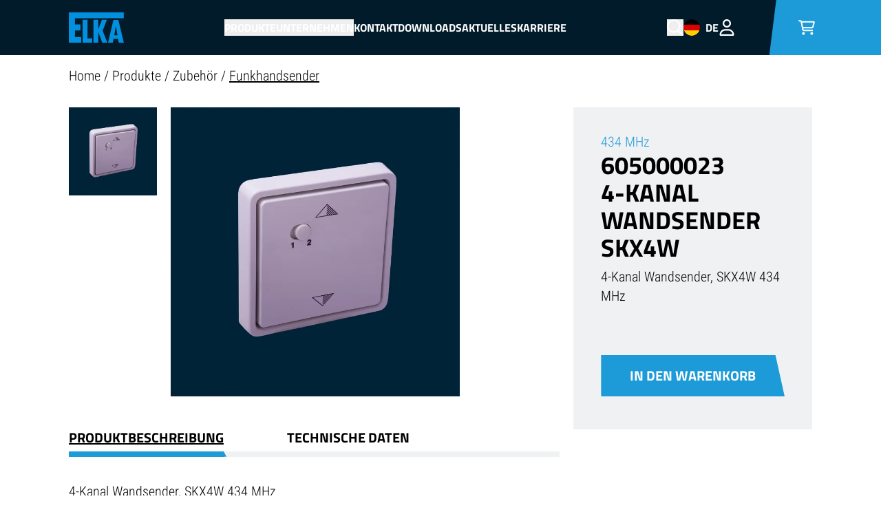

--- FILE ---
content_type: text/html; charset=UTF-8
request_url: https://www.elka.eu/de/produkte/zubehoer/funkhandsender/1171
body_size: 30081
content:
<!DOCTYPE HTML>
<html lang="de">
<head>
    <meta charset="utf-8"/>
    <meta name="viewport" content="width=device-width, initial-scale=1, shrink-to-fit=no, viewport-fit=cover"/>

            <!-- Copyright (c) 2000-2023 etracker GmbH. All rights reserved. -->
        <!-- This material may not be reproduced, displayed, modified or distributed -->
        <!-- without the express prior written permission of the copyright holder. -->
        <!-- etracker tracklet 5.0 -->
        <script type="text/javascript">
            // var et_pagename = "";
            // var et_areas = "";
            // var et_tval = 0;
            // var et_tsale = 0;
            // var et_tonr = "";
            // var et_basket = "";
        </script>
        <script data-ecommerce-grabber="true" id="_etLoader" type="text/javascript" charset="UTF-8"
                data-block-cookies="true"
                data-secure-code="f6VZl3" src="https://code.etracker.com/code/e.js" async></script>
        <!-- etracker tracklet 5.0 end -->
    
            <meta name="google-site-verification" content="h-qgr_jndzNjBl_8_B2qVX0-sPIVQKZP2T2WOisw8Zg" />
    
    
    
    <script>
        window.configData = {
            locale: "de",
                        sentryDsn: "https://e122bbf0d3304199b6b90139ce623d05@o398721.ingest.sentry.io/4503970989932544",
                        trackedEvents: [],
            pageType: "",
            editmode: false,
            env: "prod",
        };
    </script>

    


 
        <link
        rel="canonical"
        href="https://www.elka.eu/de/produkte/zubehoer/funkhandsender/1171"
                    >


        
<link rel="alternate" hreflang="x-default" href="https://www.elka.eu/de/produkte/zubehoer/funkhandsender/1171"><link rel="alternate" hreflang="de-DE" href="https://www.elka.eu/de/produkte/zubehoer/funkhandsender/1171"><link rel="alternate" hreflang="en-US" href="https://www.elka.eu/en/products/accessories/radio-remote-control-transmitters/1171">

<title>ELKA Wandsender SKX 4W</title>

    <meta name="description"
          content="4-Kanal Wandsender, 434MHz, codierbar, Montage ohne Schalterdose">

    <script type="application/ld+json">
        {"@context":"https:\/\/schema.org","@type":"Organization","name":"ELKA","url":"https:\/\/www.elka.eu\/","logo":"https:\/\/www.elka.eu\/Bilder\/Webseite\/Logos\/ELKA_blau.svg","contactPoint":{"@type":"ContactPoint","telephone":"+49 (0) 4861-9690-0","contactType":"customer service","areaServed":"DE","availableLanguage":"German"},"sameAs":["https:\/\/www.facebook.com\/elka.torantriebe\/","https:\/\/www.instagram.com\/elka.eu\/","https:\/\/www.linkedin.com\/company\/elka-torantriebe"]}
    </script>
    <script type="application/ld+json">
        {"@type":"Product","name":"ELKA","url":"https:\/\/www.elka.eu\/","image":"https:\/\/www.elka.eu\/Bilder\/Produkte\/Alle%20Produkte\/605000023%20Wandsender%20SKX4W%2C%204-Kanal.jpg","description":null,"color":[],"sku":"605000023"}
    </script>
    <script type="application/ld+json">
        {"@context":"https:\/\/schema.org","@type":"BreadcrumbList","itemListElement":[{"@type":"ListItem","position":0,"name":"de","item":"Breadcrumb","url":"\/de"},{"@type":"ListItem","position":1,"name":"produkte","item":"Breadcrumb","url":null},{"@type":"ListItem","position":2,"name":"Zubeh\u00f6r","item":"Breadcrumb","url":"\/de\/produkte\/zubehoer"}]}
    </script>

    <link rel="icon" href="/static/images/Logo-ELKA.svg">

    
    <link rel="stylesheet" href="/build/684.d393dc43.css" integrity="sha384-HDI90fhgALfJbzZmedJeYRI5BR3pPDy2XEi1XGOyowP6LBUBGnxVZ6qSeHrJsFhc">

    <link rel="stylesheet" href="/build/349.f6a02126.css" integrity="sha384-uA1Jus4ierPs8HE2DA326fm2WtiGSaB2lMvmoENIniYaxLO2a1kQf4GNR4uBvcI7">

    <script src="/build/runtime.ef03bc8d.js" defer integrity="sha384-WmzQDPXRwN75/JZHZJy0b/YK/Bbqm3JNiS5ZnOR4kJJy07V1oUkoqrqgzawRsgMc"></script><script src="/build/927.f7bb7730.js" defer integrity="sha384-pnsMzy/dmQuUobHgnw97JJJeV75I7tDGdkk3iNubgueO2cTwQNMA3Ms52r4xqSSj"></script><script src="/build/712.315200d5.js" defer integrity="sha384-fmUgG03lkrJZxH33Htgck20eAGadofeMrYKLHNkseA3IuxQBdccoZ7nTbwuywzkf"></script><script src="/build/341.33e27fd2.js" defer integrity="sha384-YmtO3yVC0Hj4U9lNQ4xXHaRKk1qKWkXL8SCOEZpMCwHfe6fEb7XaEFxy3uH5mMqo"></script><script src="/build/684.14e87705.js" defer integrity="sha384-Kper1bMRnwVLHh9QGVLB+k+emZNBo7c6DyGKSrSTfreB8JOTgfeU/mUnWE3pGMol"></script><script src="/build/app.1616a6f2.js" defer integrity="sha384-8Y9K0LU1qv1FvbNaa4AOKwq8W00c4mL1qvJqVyFmU2cPsvTGiv2mgv635LkBxq4t"></script>

    
    
</head>
<body id="top">

                
    
    <header
        class="flex justify-center top-0 z-120 h-14 xl:h-20 w-full bg-elka-dark text-white fixed">

        <div
            class="w-full max-w-screen-hd pl-4 xl:pl-25 flex items-center justify-between bg-elka-dark text-white">
            <nav class="z-50 w-full h-full flex items-center justify-start xl:justify-between">

                <button
                    class="elka-mobile-menu-excluded flex items-center xl:hidden mr-5.5"
                    id="elka-mobile-menu"
                >
                    <span class="fill-white w-7.5 h-6.5 elka-svg-icon pointer-events-none">
    <svg xmlns="http://www.w3.org/2000/svg" viewBox="0 0 448 512"><!--! Font Awesome Pro 6.2.1 by @fontawesome - https://fontawesome.com License - https://fontawesome.com/license (Commercial License) Copyright 2022 Fonticons, Inc. --><path d="M0 88C0 74.75 10.75 64 24 64H424C437.3 64 448 74.75 448 88C448 101.3 437.3 112 424 112H24C10.75 112 0 101.3 0 88zM0 248C0 234.7 10.75 224 24 224H424C437.3 224 448 234.7 448 248C448 261.3 437.3 272 424 272H24C10.75 272 0 261.3 0 248zM424 432H24C10.75 432 0 421.3 0 408C0 394.7 10.75 384 24 384H424C437.3 384 448 394.7 448 408C448 421.3 437.3 432 424 432z"/></svg>
</span>
                </button>

                <div id="elka-mobile-menu-back" class="elka-mobile-menu-excluded flex hidden xl:hidden">
                    <button
                        class="flex items-center xl:hidden mr-2.5"
                    >
                        <span class="fill-white w-6 h-6 elka-svg-icon pointer-events-none">
    <svg xmlns="http://www.w3.org/2000/svg" viewBox="0 0 512 512"><!--! Font Awesome Pro 6.3.0 by @fontawesome - https://fontawesome.com License - https://fontawesome.com/license (Commercial License) Copyright 2023 Fonticons, Inc. --><path d="M7 239c-9.4 9.4-9.4 24.6 0 33.9L143 409c9.4 9.4 24.6 9.4 33.9 0s9.4-24.6 0-33.9l-95-95L488 280c13.3 0 24-10.7 24-24s-10.7-24-24-24L81.9 232l95-95c9.4-9.4 9.4-24.6 0-33.9s-24.6-9.4-33.9 0L7 239z"/></svg>
</span>
                    </button>

                    <div id="elka-mobile-menu-text"
                         class="flex w-max elka-menu-item text-base font-titillium-bold uppercase active"></div>
                </div>

                                <div class="elka-mobile-menu-excluded xl:flex">
                    <a href="/">
                        <div class="w-11 xl:w-20 h-auto">
                            <img alt="ELKA Logo" src="https://www.elka.eu/Bilder/Webseite/Logos/ELKA_blau.svg">
                        </div>
                    </a>
                </div>

                                <div
                    class="hidden w-full h-full xl:flex items-center justify-center xl:gap-4 xl:gap-6 2xl:gap-12">
                    
                                                    <div
                                class="elka-menu-item h-full flex items-center"
                                data-document-id="3">
                                <button
                                    class="uppercase font-titillium-bold text-base"
                                >Produkte</button>
                            </div>
                                            
                                                    <div
                                class="elka-menu-item h-full flex items-center"
                                data-document-id="4">
                                <button
                                    class="uppercase font-titillium-bold text-base"
                                >Unternehmen</button>
                            </div>
                                            
                                                    <div
                                class="elka-menu-item elka-menu-direct-link h-full flex items-center">
                                <a
                                    href="/de/kontakt"
                                    class="uppercase font-titillium-bold text-base"
                                >Kontakt</a>
                            </div>
                                            
                                                    <div
                                class="elka-menu-item elka-menu-direct-link h-full flex items-center">
                                <a
                                    href="/de/downloads"
                                    class="uppercase font-titillium-bold text-base"
                                >Downloads</a>
                            </div>
                                            
                                                    <div
                                class="elka-menu-item elka-menu-direct-link h-full flex items-center">
                                <a
                                    href="/de/aktuelles"
                                    class="uppercase font-titillium-bold text-base"
                                >Aktuelles</a>
                            </div>
                                            
                                                    <div
                                class="elka-menu-item elka-menu-direct-link h-full flex items-center">
                                <a
                                    href="/de/karriere"
                                    class="uppercase font-titillium-bold text-base"
                                >Karriere</a>
                            </div>
                                                            </div>

                <div
                    id="elka-header-tools"
                    class="flex h-full w-full xl:w-auto justify-end items-center xl:gap-4 xl:gap-6 2xl:gap-10 mr-5 md:mr-8 xl:mr-5">
                    <button id="elka-search-button" class="elka-mobile-menu-excluded flex mr-5 md:mr-8 xl:mr-0">
                        <span class="fill-white w-5 h-5 xl:w-6 xl:h-6 cursor-pointer hover:fill-elka-blue elka-svg-icon pointer-events-none">
    <svg xmlns="http://www.w3.org/2000/svg" viewBox="0 0 512 512"><!--! Font Awesome Pro 6.2.1 by @fontawesome - https://fontawesome.com License - https://fontawesome.com/license (Commercial License) Copyright 2022 Fonticons, Inc. --><path d="M504.1 471l-134-134C399.1 301.5 415.1 256.8 415.1 208c0-114.9-93.13-208-208-208S-.0002 93.13-.0002 208S93.12 416 207.1 416c48.79 0 93.55-16.91 129-45.04l134 134C475.7 509.7 481.9 512 488 512s12.28-2.344 16.97-7.031C514.3 495.6 514.3 480.4 504.1 471zM48 208c0-88.22 71.78-160 160-160s160 71.78 160 160s-71.78 160-160 160S48 296.2 48 208z"/></svg>
</span>
                    </button>

                                        
    
<div class="relative hidden pl-1 xl:pl-0 xl:flex">
    <label for="languagePicker" class="flex items-center cursor-pointer">
          <span
              class="cursor-pointer h-6 w-6 rounded-full bg-center elka-language-de"
          ></span>
        <span class="uppercase pl-2 font-titillium-bold">de</span>
    </label>
    <input type="checkbox" id="languagePicker" class="hidden absolute">
    <div id="languagePickerOptions"
         class="absolute ml-4 top-full xl:top-12 z-60 min-w-max opacity-0 transition duration-300 ease-in-out bg-elka-dark">
        <ul class="hidden">
                            <li class="block font-titillium-bold text-base uppercase py-4 px-5 hover:text-elka-blue">
                    <a class="language-select language-select-de" href="/de/produkte/zubehoer/funkhandsender/1171">Deutsch</a>
                </li>
                            <li class="block font-titillium-bold text-base uppercase py-4 px-5 hover:text-elka-blue">
                    <a class="language-select language-select-en" href="/en/products/accessories/radio-remote-control-transmitters/1171">Englisch</a>
                </li>
                    </ul>
    </div>
</div>

                                        <div class="xl:relative elka-mobile-menu-excluded xl:pr-10">

    <label for="userMenu" class="flex items-center cursor-pointer ">

        <span class="elka-mobile-menu-excluded flex">
            <span class="fill-white w-5 h-5 xl:w-6 xl:h-6 cursor-pointer hover:fill-elka-blue elka-svg-icon pointer-events-none">
    <svg xmlns="http://www.w3.org/2000/svg" viewBox="0 0 448 512"><!--! Font Awesome Pro 6.2.1 by @fontawesome - https://fontawesome.com License - https://fontawesome.com/license (Commercial License) Copyright 2022 Fonticons, Inc. --><path d="M272 304h-96C78.8 304 0 382.8 0 480c0 17.67 14.33 32 32 32h384c17.67 0 32-14.33 32-32C448 382.8 369.2 304 272 304zM48.99 464C56.89 400.9 110.8 352 176 352h96c65.16 0 119.1 48.95 127 112H48.99zM224 256c70.69 0 128-57.31 128-128c0-70.69-57.31-128-128-128S96 57.31 96 128C96 198.7 153.3 256 224 256zM224 48c44.11 0 80 35.89 80 80c0 44.11-35.89 80-80 80S144 172.1 144 128C144 83.89 179.9 48 224 48z"/></svg>
</span>
        </span>

        
    </label>

    <input type="checkbox" id="userMenu" class="hidden absolute">

    <div id="userMenuOptions"
         class="-ml-10 right-0 xl:right-auto z-10 absolute top-full xl:top-[52px] px-5 min-w-max opacity-0 transition duration-300 ease-in-out bg-elka-dark">
        <ul class="hidden">

                            <li class="block py-4 px-6">
                    <a
                        class="py-2 elka-button-animation-secondary"
                        href="/de/account/login">
                        Zum Login
                    </a>
                </li>
            
        </ul>

    </div>

</div>

                    
                </div>
            </nav>

                        <div
                class="elka-mobile-menu-excluded h-full w-16 xl:w-40 bg-elka-blue flex items-center pr-4 xl:pr-25">

                <div class="elka-triangle-bottom-left"></div>

                <a href="/de/cart" id="elka-minicart-button"
                   class="relative left-2 grow flex items-center justify-center -ml-5 xl:ml-0">
                    <span class="fill-white w-5 h-5 xl:w-6 xl:h-6 cursor-pointer elka-svg-icon pointer-events-none">
    <svg xmlns="http://www.w3.org/2000/svg" viewBox="0 0 576 512"><!--! Font Awesome Pro 6.2.1 by @fontawesome - https://fontawesome.com License - https://fontawesome.com/license (Commercial License) Copyright 2022 Fonticons, Inc. --><path d="M24 0C10.7 0 0 10.7 0 24S10.7 48 24 48H69.5c3.8 0 7.1 2.7 7.9 6.5l51.6 271c6.5 34 36.2 58.5 70.7 58.5H488c13.3 0 24-10.7 24-24s-10.7-24-24-24H199.7c-11.5 0-21.4-8.2-23.6-19.5L170.7 288H459.2c32.6 0 61.1-21.8 69.5-53.3l41-152.3C576.6 57 557.4 32 531.1 32h-411C111 12.8 91.6 0 69.5 0H24zM131.1 80H520.7L482.4 222.2c-2.8 10.5-12.3 17.8-23.2 17.8H161.6L131.1 80zM176 512a48 48 0 1 0 0-96 48 48 0 1 0 0 96zm336-48a48 48 0 1 0 -96 0 48 48 0 1 0 96 0z"/></svg>
</span>

                    <span
                        id="elka-cart-amount-badge"
                        class="hidden absolute -top-2.5 -right-0.5 xl:-right-2 p-1.5 inline-flex items-center justify-center h-4 rounded-full bg-elka-dark text-white text-sm font-titillium-bold">
                  </span>
                </a>

            </div>

            <div id="elka-mobile-menu-close" class="flex items-center p-5 hidden xl:hidden">
                <button>
                    <span class="fill-white w-5 h-5 elka-svg-icon pointer-events-none">
    <svg xmlns="http://www.w3.org/2000/svg" viewBox="0 0 384 512"><!--! Font Awesome Pro 6.2.1 by @fontawesome - https://fontawesome.com License - https://fontawesome.com/license (Commercial License) Copyright 2022 Fonticons, Inc. --><path d="M378.4 440.6c8.531 10.16 7.203 25.28-2.938 33.81C370.9 478.2 365.5 480 360 480c-6.844 0-13.64-2.906-18.39-8.562L192 293.3l-149.6 178.1C37.63 477.1 30.83 480 23.98 480c-5.453 0-10.92-1.844-15.42-5.625c-10.14-8.531-11.47-23.66-2.938-33.81L160.7 256L5.625 71.44C-2.906 61.28-1.578 46.16 8.563 37.63C18.69 29.08 33.84 30.39 42.38 40.56L192 218.7l149.6-178.1c8.547-10.17 23.67-11.47 33.81-2.938s11.47 23.66 2.938 33.81L223.3 256L378.4 440.6z"/></svg>
</span>
                </button>
            </div>

        </div>

        <div class="absolute right-0 top-0 -z-10 w-1/2 bg-elka-blue h-14 xl:h-20"></div>

    </header>

    
    <div
    id="elka-dropdown-navigation"
    class="flex flex-col uw:justify-center xl:flex-row min-h-screen h-full xl:h-auto xl:min-h-[28.125rem] overflow-y-scroll w-full z-120 top-14 left-[-100%] xl:left-0 xl:top-[-100%] pt-8 text-white font-roboto-light gap-8 xl:gap-20 bg-elka-dark-secondary transition-[left] xl:transition-[top] duration-300 xl:duration-300 ease-in-out fixed"
>

    
        <div
            id="elka-menu-content-3"
            class="elka-menu-content elka-menu-content-desktop flex w-full max-w-screen-hd gap-25 xl:hidden xl:pl-25 xl:py-20"
        >
                            <ul>
                    <li class="font-titillium-bold text-base uppercase">
                        <a
                            href="/de/produkte/zufahrtskontrollen"
                        >Zufahrtskontrollen</a>
                    </li>
                                                                        <li class="mt-4 text-xl">
                                <a
                                    href="/de/produkte/zufahrtskontrollen/schranken"
                                    class="hover:underline decoration-1"
                                >Schranken</a>
                            </li>
                                                    <li class="mt-4 text-xl">
                                <a
                                    href="/de/produkte/zufahrtskontrollen/haenge-und-sperrgitter"
                                    class="hover:underline decoration-1"
                                >Hänge- und Sperrgitter</a>
                            </li>
                                                    <li class="mt-4 text-xl">
                                <a
                                    href="/de/produkte/zufahrtskontrollen/poller"
                                    class="hover:underline decoration-1"
                                >Verkehrspoller</a>
                            </li>
                                                    <li class="mt-4 text-xl">
                                <a
                                    href="/de/produkte/zufahrtskontrollen/entry"
                                    class="hover:underline decoration-1"
                                >Entry</a>
                            </li>
                                                    <li class="mt-4 text-xl">
                                <a
                                    href="/de/produkte/zufahrtskontrollen/standsaeulen-gehaeuse"
                                    class="hover:underline decoration-1"
                                >Standsäulen &amp; Gehäuse</a>
                            </li>
                                                    <li class="mt-4 text-xl">
                                <a
                                    href="/de/produkte/zufahrtskontrollen/handschranken"
                                    class="hover:underline decoration-1"
                                >Handschranken</a>
                            </li>
                                                            </ul>
                            <ul>
                    <li class="font-titillium-bold text-base uppercase">
                        <a
                            href="/de/produkte/torantriebe"
                        >Torantriebe</a>
                    </li>
                                                                        <li class="mt-4 text-xl">
                                <a
                                    href="/de/produkte/torantriebe/schiebetorantriebe"
                                    class="hover:underline decoration-1"
                                >Schiebetorantriebe</a>
                            </li>
                                                    <li class="mt-4 text-xl">
                                <a
                                    href="/de/produkte/torantriebe/drehtorantriebe"
                                    class="hover:underline decoration-1"
                                >Drehtorantriebe</a>
                            </li>
                                                    <li class="mt-4 text-xl">
                                <a
                                    href="/de/produkte/torantriebe/torverriegelungen"
                                    class="hover:underline decoration-1"
                                >Torverriegelungen</a>
                            </li>
                                                            </ul>
                            <ul>
                    <li class="font-titillium-bold text-base uppercase">
                        <a
                            href="/de/produkte/zubehoer"
                        >Zubehör</a>
                    </li>
                                                                        <li class="mt-4 text-xl">
                                <a
                                    href="/de/produkte/zubehoer/schranken"
                                    class="hover:underline decoration-1"
                                >Schranken</a>
                            </li>
                                                    <li class="mt-4 text-xl">
                                <a
                                    href="/de/produkte/zubehoer/haenge-und-sperrgitter"
                                    class="hover:underline decoration-1"
                                >Hänge- und Sperrgitter</a>
                            </li>
                                                    <li class="mt-4 text-xl">
                                <a
                                    href="/de/produkte/zubehoer/ersatzschrankenbaeume"
                                    class="hover:underline decoration-1"
                                >Ersatzschrankenbäume</a>
                            </li>
                                                    <li class="mt-4 text-xl">
                                <a
                                    href="/de/produkte/zubehoer/poller"
                                    class="hover:underline decoration-1"
                                >Verkehrspoller</a>
                            </li>
                                                    <li class="mt-4 text-xl">
                                <a
                                    href="/de/produkte/zubehoer/entrytower"
                                    class="hover:underline decoration-1"
                                >EntryTower</a>
                            </li>
                                                    <li class="mt-4 text-xl">
                                <a
                                    href="/de/produkte/zubehoer/schiebetorantriebe"
                                    class="hover:underline decoration-1"
                                >Schiebetorantriebe</a>
                            </li>
                                                    <li class="mt-4 text-xl">
                                <a
                                    href="/de/produkte/zubehoer/drehtorantriebe"
                                    class="hover:underline decoration-1"
                                >Drehtorantriebe</a>
                            </li>
                                                    <li class="mt-4 text-xl">
                                <a
                                    href="/de/produkte/zubehoer/radarsensor"
                                    class="hover:underline decoration-1"
                                >Radarsensor</a>
                            </li>
                                                    <li class="mt-4 text-xl">
                                <a
                                    href="/de/produkte/zubehoer/laserscanner"
                                    class="hover:underline decoration-1"
                                >Laserscanner</a>
                            </li>
                                                    <li class="mt-4 text-xl">
                                <a
                                    href="/de/produkte/zubehoer/sicherheitseinrichtungen"
                                    class="hover:underline decoration-1"
                                >Sicherheitseinrichtungen</a>
                            </li>
                                                    <li class="mt-4 text-xl">
                                <a
                                    href="/de/produkte/zubehoer/zutrittskontrollen"
                                    class="hover:underline decoration-1"
                                >Zutrittskontrollen</a>
                            </li>
                                                    <li class="mt-4 text-xl">
                                <a
                                    href="/de/produkte/zubehoer/funkhandsender"
                                    class="hover:underline decoration-1"
                                >Funkhandsender</a>
                            </li>
                                                    <li class="mt-4 text-xl">
                                <a
                                    href="/de/produkte/zubehoer/funkempfaenger"
                                    class="hover:underline decoration-1"
                                >Funkempfänger</a>
                            </li>
                                                            </ul>
                            <ul>
                    <li class="font-titillium-bold text-base uppercase">
                        <a
                            href="/de/produkte/digital-services"
                        >Digital-Services</a>
                    </li>
                                                                        <li class="mt-4 text-xl">
                                <a
                                    href="/de/produkte/digital-services/easy-control-configurator"
                                    class="hover:underline decoration-1"
                                >Easy Control Configurator</a>
                            </li>
                                                    <li class="mt-4 text-xl">
                                <a
                                    href="/de/produkte/digital-services/easy-control-operator"
                                    class="hover:underline decoration-1"
                                >Easy Control Operator</a>
                            </li>
                                                    <li class="mt-4 text-xl">
                                <a
                                    href="/de/produkte/digital-services/econ-app"
                                    class="hover:underline decoration-1"
                                >ECON Box</a>
                            </li>
                                                    <li class="mt-4 text-xl">
                                <a
                                    href="/de/produkte/digital-services/ejoin-iot-portal"
                                    class="hover:underline decoration-1"
                                >EJOIN IoT-Portal</a>
                            </li>
                                                            </ul>
                            <ul>
                    <li class="font-titillium-bold text-base uppercase">
                        <a
                            href="/de/produkte/bim-objects"
                        >Bim-Objects</a>
                    </li>
                                            <li class="w-full mt-4">
                            <a href="/de/produkte/bim-objects">
                                <img
                                    src="/Bilder/Webseite/Header/7/image-thumb__7__navigationMenuImage/BIM%20Objects.32151462.jpg"
                                    alt="Bim-Objects"
                                    class="max-w-[16.875rem]"
                                />
                            </a>
                        </li>
                        <li class="text-sm mt-3.5">3D-Daten in verschiedenen Formen</li>
                                    </ul>
                    </div>

        <div
            data-id="3"
            class="elka-mobile-menu-primary flex w-full gap-25 xl:hidden cursor-pointer px-5"
        >
            <a
                                    data-id="3"
                                class="w-full flex items-center justify-between font-titillium-bold text-base uppercase"
            >
                <span class="flex">Produkte</span>
                                    <span class="flex fill-white h-5 w-5 xl:hidden pointer-events-none elka-svg-icon pointer-events-none">
    <svg xmlns="http://www.w3.org/2000/svg" viewBox="0 0 512 512"><!--! Font Awesome Pro 6.2.1 by @fontawesome - https://fontawesome.com License - https://fontawesome.com/license (Commercial License) Copyright 2022 Fonticons, Inc. --><path d="M335 408.1C330.3 404.3 328 398.2 328 392s2.344-12.28 7.031-16.97L430.1 280H24C10.75 280 0 269.2 0 255.1C0 242.7 10.75 232 24 232h406.1l-95.03-95.03c-9.375-9.375-9.375-24.56 0-33.94s24.56-9.375 33.94 0l136 136c9.375 9.375 9.375 24.56 0 33.94l-136 136C359.6 418.3 344.4 418.3 335 408.1z"/></svg>
</span>
                            </a>
        </div>

                    <div
                data-parent-id="3"
                data-parent-name="Produkte"
                class="elka-mobile-menu-secondary w-full hidden xl:hidden xl:block pl-12 pr-5"
            >
                <div class="w-full flex justify-between font-titillium-bold text-base uppercase">

                                            <div class="elka-accordion-container w-full">
                            <div class="ac elka-accordion-element bg-transparent text-white">
                                <h5 class="ac-header text-base">
                                    <button type="button" class="ac-trigger text-white uppercase">
                                        Zufahrtskontrollen
                                    </button>
                                </h5>
                                <div class="ac-panel flex flex-col">
                                                                            <a  href="/de/produkte/zufahrtskontrollen/schranken" class="ac-text hover:underline decoration-1 text-white p-0 pt-[1.125rem]">
                                            Schranken
                                        </a>
                                                                            <a  href="/de/produkte/zufahrtskontrollen/haenge-und-sperrgitter" class="ac-text hover:underline decoration-1 text-white p-0 pt-[1.125rem]">
                                            Hänge- und Sperrgitter
                                        </a>
                                                                            <a  href="/de/produkte/zufahrtskontrollen/poller" class="ac-text hover:underline decoration-1 text-white p-0 pt-[1.125rem]">
                                            Verkehrspoller
                                        </a>
                                                                            <a  href="/de/produkte/zufahrtskontrollen/entry" class="ac-text hover:underline decoration-1 text-white p-0 pt-[1.125rem]">
                                            Entry
                                        </a>
                                                                            <a  href="/de/produkte/zufahrtskontrollen/standsaeulen-gehaeuse" class="ac-text hover:underline decoration-1 text-white p-0 pt-[1.125rem]">
                                            Standsäulen &amp; Gehäuse
                                        </a>
                                                                            <a  href="/de/produkte/zufahrtskontrollen/handschranken" class="ac-text hover:underline decoration-1 text-white p-0 pt-[1.125rem]">
                                            Handschranken
                                        </a>
                                                                                                                <a href="/de/produkte/zufahrtskontrollen" class="ac-text hover:underline decoration-1 text-white p-0 pt-[1.125rem]">
                                            Zur Übersicht
                                        </a>
                                                                    </div>
                            </div>
                        </div>
                                    </div>
                            </div>
                    <div
                data-parent-id="3"
                data-parent-name="Produkte"
                class="elka-mobile-menu-secondary w-full hidden xl:hidden xl:block pl-12 pr-5"
            >
                <div class="w-full flex justify-between font-titillium-bold text-base uppercase">

                                            <div class="elka-accordion-container w-full">
                            <div class="ac elka-accordion-element bg-transparent text-white">
                                <h5 class="ac-header text-base">
                                    <button type="button" class="ac-trigger text-white uppercase">
                                        Torantriebe
                                    </button>
                                </h5>
                                <div class="ac-panel flex flex-col">
                                                                            <a  href="/de/produkte/torantriebe/schiebetorantriebe" class="ac-text hover:underline decoration-1 text-white p-0 pt-[1.125rem]">
                                            Schiebetorantriebe
                                        </a>
                                                                            <a  href="/de/produkte/torantriebe/drehtorantriebe" class="ac-text hover:underline decoration-1 text-white p-0 pt-[1.125rem]">
                                            Drehtorantriebe
                                        </a>
                                                                            <a  href="/de/produkte/torantriebe/torverriegelungen" class="ac-text hover:underline decoration-1 text-white p-0 pt-[1.125rem]">
                                            Torverriegelungen
                                        </a>
                                                                                                                <a href="/de/produkte/torantriebe" class="ac-text hover:underline decoration-1 text-white p-0 pt-[1.125rem]">
                                            Zur Übersicht
                                        </a>
                                                                    </div>
                            </div>
                        </div>
                                    </div>
                            </div>
                    <div
                data-parent-id="3"
                data-parent-name="Produkte"
                class="elka-mobile-menu-secondary w-full hidden xl:hidden xl:block pl-12 pr-5"
            >
                <div class="w-full flex justify-between font-titillium-bold text-base uppercase">

                                            <div class="elka-accordion-container w-full">
                            <div class="ac elka-accordion-element bg-transparent text-white">
                                <h5 class="ac-header text-base">
                                    <button type="button" class="ac-trigger text-white uppercase">
                                        Zubehör
                                    </button>
                                </h5>
                                <div class="ac-panel flex flex-col">
                                                                            <a  href="/de/produkte/zubehoer/schranken" class="ac-text hover:underline decoration-1 text-white p-0 pt-[1.125rem]">
                                            Schranken
                                        </a>
                                                                            <a  href="/de/produkte/zubehoer/haenge-und-sperrgitter" class="ac-text hover:underline decoration-1 text-white p-0 pt-[1.125rem]">
                                            Hänge- und Sperrgitter
                                        </a>
                                                                            <a  href="/de/produkte/zubehoer/ersatzschrankenbaeume" class="ac-text hover:underline decoration-1 text-white p-0 pt-[1.125rem]">
                                            Ersatzschrankenbäume
                                        </a>
                                                                            <a  href="/de/produkte/zubehoer/poller" class="ac-text hover:underline decoration-1 text-white p-0 pt-[1.125rem]">
                                            Verkehrspoller
                                        </a>
                                                                            <a  href="/de/produkte/zubehoer/entrytower" class="ac-text hover:underline decoration-1 text-white p-0 pt-[1.125rem]">
                                            EntryTower
                                        </a>
                                                                            <a  href="/de/produkte/zubehoer/schiebetorantriebe" class="ac-text hover:underline decoration-1 text-white p-0 pt-[1.125rem]">
                                            Schiebetorantriebe
                                        </a>
                                                                            <a  href="/de/produkte/zubehoer/drehtorantriebe" class="ac-text hover:underline decoration-1 text-white p-0 pt-[1.125rem]">
                                            Drehtorantriebe
                                        </a>
                                                                            <a  href="/de/produkte/zubehoer/radarsensor" class="ac-text hover:underline decoration-1 text-white p-0 pt-[1.125rem]">
                                            Radarsensor
                                        </a>
                                                                            <a  href="/de/produkte/zubehoer/laserscanner" class="ac-text hover:underline decoration-1 text-white p-0 pt-[1.125rem]">
                                            Laserscanner
                                        </a>
                                                                            <a  href="/de/produkte/zubehoer/sicherheitseinrichtungen" class="ac-text hover:underline decoration-1 text-white p-0 pt-[1.125rem]">
                                            Sicherheitseinrichtungen
                                        </a>
                                                                            <a  href="/de/produkte/zubehoer/zutrittskontrollen" class="ac-text hover:underline decoration-1 text-white p-0 pt-[1.125rem]">
                                            Zutrittskontrollen
                                        </a>
                                                                            <a  href="/de/produkte/zubehoer/funkhandsender" class="ac-text hover:underline decoration-1 text-white p-0 pt-[1.125rem]">
                                            Funkhandsender
                                        </a>
                                                                            <a  href="/de/produkte/zubehoer/funkempfaenger" class="ac-text hover:underline decoration-1 text-white p-0 pt-[1.125rem]">
                                            Funkempfänger
                                        </a>
                                                                                                                <a href="/de/produkte/zubehoer" class="ac-text hover:underline decoration-1 text-white p-0 pt-[1.125rem]">
                                            Zur Übersicht
                                        </a>
                                                                    </div>
                            </div>
                        </div>
                                    </div>
                            </div>
                    <div
                data-parent-id="3"
                data-parent-name="Produkte"
                class="elka-mobile-menu-secondary w-full hidden xl:hidden xl:block pl-12 pr-5"
            >
                <div class="w-full flex justify-between font-titillium-bold text-base uppercase">

                                            <div class="elka-accordion-container w-full">
                            <div class="ac elka-accordion-element bg-transparent text-white">
                                <h5 class="ac-header text-base">
                                    <button type="button" class="ac-trigger text-white uppercase">
                                        Digital-Services
                                    </button>
                                </h5>
                                <div class="ac-panel flex flex-col">
                                                                            <a  href="/de/produkte/digital-services/easy-control-configurator" class="ac-text hover:underline decoration-1 text-white p-0 pt-[1.125rem]">
                                            Easy Control Configurator
                                        </a>
                                                                            <a  href="/de/produkte/digital-services/easy-control-operator" class="ac-text hover:underline decoration-1 text-white p-0 pt-[1.125rem]">
                                            Easy Control Operator
                                        </a>
                                                                            <a  href="/de/produkte/digital-services/econ-app" class="ac-text hover:underline decoration-1 text-white p-0 pt-[1.125rem]">
                                            ECON Box
                                        </a>
                                                                            <a  href="/de/produkte/digital-services/ejoin-iot-portal" class="ac-text hover:underline decoration-1 text-white p-0 pt-[1.125rem]">
                                            EJOIN IoT-Portal
                                        </a>
                                                                                                                <a href="/de/produkte/digital-services" class="ac-text hover:underline decoration-1 text-white p-0 pt-[1.125rem]">
                                            Zur Übersicht
                                        </a>
                                                                    </div>
                            </div>
                        </div>
                                    </div>
                            </div>
                    <div
                data-parent-id="3"
                data-parent-name="Produkte"
                class="elka-mobile-menu-secondary w-full hidden xl:hidden xl:block pl-12 pr-5"
            >
                <div class="w-full flex justify-between font-titillium-bold text-base uppercase">

                                            <a
                            href="/de/produkte/bim-objects" class="uppercase"><h5>Bim-Objects</h5></a>
                                    </div>
                                    <div class="w-full mt-4">
                        <a href="/de/produkte/bim-objects">
                            <img
                                src="/Bilder/Webseite/Header/7/image-thumb__7__navigationMenuImage/BIM%20Objects.32151462.jpg"
                                alt="Bim-Objects"
                                class="max-w-[16.875rem]"
                            />
                        </a>
                    </div>
                    <div class="text-sm mt-3.5">3D-Daten in verschiedenen Formen</div>
                            </div>
            
        <div
            id="elka-menu-content-4"
            class="elka-menu-content elka-menu-content-desktop flex w-full max-w-screen-hd gap-25 xl:hidden xl:pl-25 xl:py-20"
        >
                            <ul>
                    <li class="font-titillium-bold text-base uppercase">
                        <a
                            href="/de/unternehmen/ueber-elka"
                        >Über ELKA</a>
                    </li>
                                                                                </ul>
                            <ul>
                    <li class="font-titillium-bold text-base uppercase">
                        <a
                            href="/de/unternehmen/soziales-engagement"
                        >Soziales Engagement</a>
                    </li>
                                                                                </ul>
                            <ul>
                    <li class="font-titillium-bold text-base uppercase">
                        <a
                            href="/de/unternehmen/nachhaltigkeit"
                        >Nachhaltigkeit</a>
                    </li>
                                                                        <li class="mt-4 text-xl">
                                <a
                                    href="/de/unternehmen/nachhaltigkeit/scopes"
                                    class="hover:underline decoration-1"
                                >Scopes</a>
                            </li>
                                                            </ul>
                            <ul>
                    <li class="font-titillium-bold text-base uppercase">
                        <a
                            href="/de/unternehmen/elka-akademie"
                        >ELKA-Akademie</a>
                    </li>
                                                                                </ul>
                            <ul>
                    <li class="font-titillium-bold text-base uppercase">
                        <a
                            href="/de/unternehmen/messen"
                        >Messen</a>
                    </li>
                                                                                </ul>
                    </div>

        <div
            data-id="4"
            class="elka-mobile-menu-primary flex w-full gap-25 xl:hidden cursor-pointer px-5"
        >
            <a
                                    data-id="4"
                                class="w-full flex items-center justify-between font-titillium-bold text-base uppercase"
            >
                <span class="flex">Unternehmen</span>
                                    <span class="flex fill-white h-5 w-5 xl:hidden pointer-events-none elka-svg-icon pointer-events-none">
    <svg xmlns="http://www.w3.org/2000/svg" viewBox="0 0 512 512"><!--! Font Awesome Pro 6.2.1 by @fontawesome - https://fontawesome.com License - https://fontawesome.com/license (Commercial License) Copyright 2022 Fonticons, Inc. --><path d="M335 408.1C330.3 404.3 328 398.2 328 392s2.344-12.28 7.031-16.97L430.1 280H24C10.75 280 0 269.2 0 255.1C0 242.7 10.75 232 24 232h406.1l-95.03-95.03c-9.375-9.375-9.375-24.56 0-33.94s24.56-9.375 33.94 0l136 136c9.375 9.375 9.375 24.56 0 33.94l-136 136C359.6 418.3 344.4 418.3 335 408.1z"/></svg>
</span>
                            </a>
        </div>

                    <div
                data-parent-id="4"
                data-parent-name="Unternehmen"
                class="elka-mobile-menu-secondary w-full hidden xl:hidden xl:block pl-12 pr-5"
            >
                <div class="w-full flex justify-between font-titillium-bold text-base uppercase">

                                            <a
                            href="/de/unternehmen/ueber-elka" class="uppercase"><h5>Über ELKA</h5></a>
                                    </div>
                            </div>
                    <div
                data-parent-id="4"
                data-parent-name="Unternehmen"
                class="elka-mobile-menu-secondary w-full hidden xl:hidden xl:block pl-12 pr-5"
            >
                <div class="w-full flex justify-between font-titillium-bold text-base uppercase">

                                            <a
                            href="/de/unternehmen/soziales-engagement" class="uppercase"><h5>Soziales Engagement</h5></a>
                                    </div>
                            </div>
                    <div
                data-parent-id="4"
                data-parent-name="Unternehmen"
                class="elka-mobile-menu-secondary w-full hidden xl:hidden xl:block pl-12 pr-5"
            >
                <div class="w-full flex justify-between font-titillium-bold text-base uppercase">

                                            <div class="elka-accordion-container w-full">
                            <div class="ac elka-accordion-element bg-transparent text-white">
                                <h5 class="ac-header text-base">
                                    <button type="button" class="ac-trigger text-white uppercase">
                                        Nachhaltigkeit
                                    </button>
                                </h5>
                                <div class="ac-panel flex flex-col">
                                                                            <a  href="/de/unternehmen/nachhaltigkeit/scopes" class="ac-text hover:underline decoration-1 text-white p-0 pt-[1.125rem]">
                                            Scopes
                                        </a>
                                                                                                                <a href="/de/unternehmen/nachhaltigkeit" class="ac-text hover:underline decoration-1 text-white p-0 pt-[1.125rem]">
                                            Zur Übersicht
                                        </a>
                                                                    </div>
                            </div>
                        </div>
                                    </div>
                            </div>
                    <div
                data-parent-id="4"
                data-parent-name="Unternehmen"
                class="elka-mobile-menu-secondary w-full hidden xl:hidden xl:block pl-12 pr-5"
            >
                <div class="w-full flex justify-between font-titillium-bold text-base uppercase">

                                            <a
                            href="/de/unternehmen/elka-akademie" class="uppercase"><h5>ELKA-Akademie</h5></a>
                                    </div>
                            </div>
                    <div
                data-parent-id="4"
                data-parent-name="Unternehmen"
                class="elka-mobile-menu-secondary w-full hidden xl:hidden xl:block pl-12 pr-5"
            >
                <div class="w-full flex justify-between font-titillium-bold text-base uppercase">

                                            <a
                            href="/de/unternehmen/messen" class="uppercase"><h5>Messen</h5></a>
                                    </div>
                            </div>
            
        <div
            id="elka-menu-content-7"
            class="elka-menu-content elka-menu-content-desktop flex w-full max-w-screen-hd gap-25 xl:hidden xl:pl-25 xl:py-20"
        >
                    </div>

        <div
            data-id="7"
            class="elka-mobile-menu-primary flex w-full gap-25 xl:hidden cursor-pointer px-5"
        >
            <a
                                    href="/de/kontakt"
                                class="w-full flex items-center justify-between font-titillium-bold text-base uppercase"
            >
                <span class="flex">Kontakt</span>
                            </a>
        </div>

            
        <div
            id="elka-menu-content-11"
            class="elka-menu-content elka-menu-content-desktop flex w-full max-w-screen-hd gap-25 xl:hidden xl:pl-25 xl:py-20"
        >
                    </div>

        <div
            data-id="11"
            class="elka-mobile-menu-primary flex w-full gap-25 xl:hidden cursor-pointer px-5"
        >
            <a
                                    href="/de/downloads"
                                class="w-full flex items-center justify-between font-titillium-bold text-base uppercase"
            >
                <span class="flex">Downloads</span>
                            </a>
        </div>

            
        <div
            id="elka-menu-content-69"
            class="elka-menu-content elka-menu-content-desktop flex w-full max-w-screen-hd gap-25 xl:hidden xl:pl-25 xl:py-20"
        >
                    </div>

        <div
            data-id="69"
            class="elka-mobile-menu-primary flex w-full gap-25 xl:hidden cursor-pointer px-5"
        >
            <a
                                    href="/de/aktuelles"
                                class="w-full flex items-center justify-between font-titillium-bold text-base uppercase"
            >
                <span class="flex">Aktuelles</span>
                            </a>
        </div>

            
        <div
            id="elka-menu-content-12"
            class="elka-menu-content elka-menu-content-desktop flex w-full max-w-screen-hd gap-25 xl:hidden xl:pl-25 xl:py-20"
        >
                    </div>

        <div
            data-id="12"
            class="elka-mobile-menu-primary flex w-full gap-25 xl:hidden cursor-pointer px-5"
        >
            <a
                                    href="/de/karriere"
                                class="w-full flex items-center justify-between font-titillium-bold text-base uppercase"
            >
                <span class="flex">Karriere</span>
                            </a>
        </div>

            </div>

    <div
    id="elka-minicart-backdrop"
    class="hidden lg:hidden fixed w-full h-full top-0 bottom-0 bg-black z-60 bg-black/[0.33]"
>
</div>

<div
    id="elka-minicart"
    class="hidden lg:block top-0 lg:-right-[100%] lg:w-[600px] z-[120] bg-white fixed h-screen transition-all duration-300 ease-in-out">
    <div
    class="bg-elka-dark absolute -left-2.5 w-5 h-20"
    style="clip-path: polygon(50% 100%, 0 0, 100% 0);"
></div>

<input type="hidden" id="mini-cart-infos" value="">

<div class="flex items-center w-full justify-between bg-elka-blue text-white h-20">
    <div id="elka-minicart-close" class="cursor-pointer ml-12 flex items-center">
        <span class="h-6 w-6 cursor-pointer fill-current elka-svg-icon pointer-events-none">
    <svg xmlns="http://www.w3.org/2000/svg" viewBox="0 0 512 512"><!--! Font Awesome Pro 6.3.0 by @fontawesome - https://fontawesome.com License - https://fontawesome.com/license (Commercial License) Copyright 2023 Fonticons, Inc. --><path d="M7 239c-9.4 9.4-9.4 24.6 0 33.9L143 409c9.4 9.4 24.6 9.4 33.9 0s9.4-24.6 0-33.9l-95-95L488 280c13.3 0 24-10.7 24-24s-10.7-24-24-24L81.9 232l95-95c9.4-9.4 9.4-24.6 0-33.9s-24.6-9.4-33.9 0L7 239z"/></svg>
</span>
 <span class="ml-4 font-titillium-bold">Weiter Einkaufen</span>
    </div>
    <a
        class="relative flex pr-4"
        href="/de/cart"
    >
        <span class="h-6 w-6 cursor-pointer fill-current elka-svg-icon pointer-events-none">
    <svg xmlns="http://www.w3.org/2000/svg" viewBox="0 0 576 512"><!--! Font Awesome Pro 6.2.1 by @fontawesome - https://fontawesome.com License - https://fontawesome.com/license (Commercial License) Copyright 2022 Fonticons, Inc. --><path d="M24 0C10.7 0 0 10.7 0 24S10.7 48 24 48H69.5c3.8 0 7.1 2.7 7.9 6.5l51.6 271c6.5 34 36.2 58.5 70.7 58.5H488c13.3 0 24-10.7 24-24s-10.7-24-24-24H199.7c-11.5 0-21.4-8.2-23.6-19.5L170.7 288H459.2c32.6 0 61.1-21.8 69.5-53.3l41-152.3C576.6 57 557.4 32 531.1 32h-411C111 12.8 91.6 0 69.5 0H24zM131.1 80H520.7L482.4 222.2c-2.8 10.5-12.3 17.8-23.2 17.8H161.6L131.1 80zM176 512a48 48 0 1 0 0-96 48 48 0 1 0 0 96zm336-48a48 48 0 1 0 -96 0 48 48 0 1 0 96 0z"/></svg>
</span>

            </a>
</div>

<div class="h-[calc(100vh-5rem)] flex flex-col flex-auto">

        <section class="overflow-y-scroll p-4 flex flex-col grow">
                    <p class="w-full h-full flex items-center justify-center text-elka-dark">Ihr Warenkorb ist leer</p>
            </section>

    
    <div
        id="elka-card-spinner"
        class="hidden absolute h-full w-full flex items-center justify-center bg-white/[0.8]"
    ></div>

</div>
</div>

    <div
    id="elka-search-dropdown"
    class="bg-white z-30 w-full -top-[100%] transition-[top] duration 300 ease-in-out shadow-on-light fixed"
>

    <form action="/de/search-results" method="get" class="z-20 w-full max-w-screen-hd mx-auto px-4 lg:px-25 flex items-center py-5 bg-transparent">

        <span class="fill-black h-5 w-5 elka-svg-icon pointer-events-none">
    <svg xmlns="http://www.w3.org/2000/svg" viewBox="0 0 512 512"><!--! Font Awesome Pro 6.2.1 by @fontawesome - https://fontawesome.com License - https://fontawesome.com/license (Commercial License) Copyright 2022 Fonticons, Inc. --><path d="M504.1 471l-134-134C399.1 301.5 415.1 256.8 415.1 208c0-114.9-93.13-208-208-208S-.0002 93.13-.0002 208S93.12 416 207.1 416c48.79 0 93.55-16.91 129-45.04l134 134C475.7 509.7 481.9 512 488 512s12.28-2.344 16.97-7.031C514.3 495.6 514.3 480.4 504.1 471zM48 208c0-88.22 71.78-160 160-160s160 71.78 160 160s-71.78 160-160 160S48 296.2 48 208z"/></svg>
</span>

        <label class="flex-grow px-4">
            <span class="sr-only">Suchbegriff eingeben</span>
            <input name="search" class="w-full" type="text" placeholder="Geben Sie bitte Ihren Suchbegriff ein...">
            <input type="hidden" name="isMobile" class="w-full" value="0">
        </label>

        <button
            type="button"
            id="elka-search-close">
            <span class="fill-black h-2.5 w-2.5 lg:h-4 lg:w-4 elka-svg-icon pointer-events-none">
    <svg xmlns="http://www.w3.org/2000/svg" viewBox="0 0 384 512"><!--! Font Awesome Pro 6.2.1 by @fontawesome - https://fontawesome.com License - https://fontawesome.com/license (Commercial License) Copyright 2022 Fonticons, Inc. --><path d="M378.4 440.6c8.531 10.16 7.203 25.28-2.938 33.81C370.9 478.2 365.5 480 360 480c-6.844 0-13.64-2.906-18.39-8.562L192 293.3l-149.6 178.1C37.63 477.1 30.83 480 23.98 480c-5.453 0-10.92-1.844-15.42-5.625c-10.14-8.531-11.47-23.66-2.938-33.81L160.7 256L5.625 71.44C-2.906 61.28-1.578 46.16 8.563 37.63C18.69 29.08 33.84 30.39 42.38 40.56L192 218.7l149.6-178.1c8.547-10.17 23.67-11.47 33.81-2.938s11.47 23.66 2.938 33.81L223.3 256L378.4 440.6z"/></svg>
</span>
        </button>

    </form>

    <div
        id="elka-search-results"
        class="w-full lg:w-[90%] lg:left-[5%] h-[calc(100vh-7.5rem)] -z-10 overflow-y-scroll lg:overflow-y-hidden lg:h-auto lg:py-10 px-5 lg:px-8.5 bg-white pt-4 fixed -top-[100%] transition-all duration-300 ease-in-out lg:px-25 lg:shadow-on-light"
    >
            <p class="w-full text-center lg:text-xl">Zu Ihrer Suche gab es leider keine Treffer.</p>
    </div>

</div>



    <main
        class="relative mx-auto top-14 xl:top-20"
        id="pdp"
        data-sku="605000023"
    >

                        <div class="invisible lg:visible hidden lg:block py-4 text-xl font-sans max-w-screen-hd mx-auto lg:px-5 xl:px-25">
                                                                        <a
                            class="cursor-pointer hover:underline decoration-1"
                            href="/"
                        >
                            Home
                        </a>
                                                    /
                                                <span>Produkte</span>
                                /
                                                                        <a class="cursor-pointer hover:underline decoration-1"
                           href="/de/produkte/zubehoer">
                            Zubehör
                        </a>
                                                    /
            
                                                    
                    <a class="decoration-1 underline" href="/de/produkte/zubehoer/funkhandsender">Funkhandsender</a>
                </div>
    
        <div class="w-screen overflow-hidden lg:w-full lg:hidden">
    <div
        class="elka-subnavigation-wrapper flex duration-500 justify-between w-full text-elka-dark-secondary max-w-screen-hd mx-auto lg:px-25 lg:hidden">
                                    <a
                    href="/de/produkte/zufahrtskontrollen"
                    class="navigation-item grow relative group h-16 px-4 lg:px-5 lg:-mr-1.5 flex items-center justify-center gap-2 min-w-max text-elka-dark-secondary hover:text-white cursor-pointer"
                    onclick="const trackingEvent = ['Category', 'Productlisting', 'Click', 'Zufahrtskontrollen']; if (typeof _etracker !== 'undefined') { _etracker.sendEvent(new et_UserDefinedEvent(...trackingEvent)); }"
                >
                    <span class="h-8 w-8">
                        <span class="svg-icon h-8 w-8" title=""><svg xmlns="http://www.w3.org/2000/svg" xml:space="preserve" style="enable-background:new 0 0 100 100" fill="currentColor"
     viewBox="0 0 100 100">
    <path d="M15.1 11.8c-2.191 0-4 1.81-4 4v69.8c0 2.19 1.809 4 4 4h22.7c2.192 0 4-1.81 4-4V40h-4v45.6H15.1V15.8h22.8v6h4v-6c0-2.19-1.809-4-4-4z"/>
    <path d="M9 85.6v4h35v-4zM18.6 24.2v13.4h72.2V24.2zm4 4h64.2v5.4H22.6Z"
          />
    <path d="m41.451 25.238-4 9.7 3.697 1.525 4-9.701zM59.852 25.238l-4 9.7 3.697 1.525 4-9.701zM78.352 25.238l-4 9.7 3.697 1.525 4-9.701z"
          /></svg></span>
                    </span>
                    <span class="hidden lg:inline-block font-titillium-bold uppercase lg:text-xl">Zufahrtskontrollen</span>
                    <div
                        class="-z-10 absolute inset-0 mr-2 bg-white transition skew-x-14 group-hover:bg-elka-blue"></div>
                                            <div
                            class="-z-20 absolute w-10 left-0 h-full bottom-0 bg-white transition group-hover:bg-elka-blue"></div>
                                                        </a>

                                                <a
                    href="/de/produkte/torantriebe"
                    class="navigation-item grow relative group h-16 px-4 lg:px-5 lg:-mr-1.5 flex items-center justify-center gap-2 min-w-max text-elka-dark-secondary hover:text-white cursor-pointer"
                    onclick="const trackingEvent = ['Category', 'Productlisting', 'Click', 'Torantriebe']; if (typeof _etracker !== 'undefined') { _etracker.sendEvent(new et_UserDefinedEvent(...trackingEvent)); }"
                >
                    <span class="h-8 w-8">
                        <span class="svg-icon h-8 w-8" title=""><svg xmlns="http://www.w3.org/2000/svg" xml:space="preserve" id="Zaun_weiß" x="0" y="0"
     style="enable-background:new 0 0 100 100" version="1.1" viewBox="0 0 100 100" fill="currentColor">
    <g id="g9">
        <path id="path1" d="M21.1 16c-5.386 0-9.9 4.41-9.9 9.9v36.9h4V25.9c0-3.309 2.685-5.9 5.9-5.9 3.309 0 5.9 2.686 5.9 5.9v36.9h4V25.9c0-5.385-4.41-9.9-9.9-9.9Z"/>
        <path id="path2"
              d="M50 16c-5.385 0-9.9 4.41-9.9 9.9v36.9h4V25.9c0-3.309 2.685-5.9 5.9-5.9 3.31 0 5.9 2.686 5.9 5.9v36.9h4V25.9c0-5.385-4.41-9.9-9.9-9.9Z"
              />
        <path id="path3"
              d="M78.8 16c-5.384 0-9.9 4.41-9.9 9.9v36.9h4V25.9c0-3.309 2.686-5.9 5.9-5.9 3.31 0 5.9 2.686 5.9 5.9v36.9h4V25.9c0-5.385-4.408-9.9-9.9-9.9Z"
              />
        <path id="path4"
              d="M11.2 62.3v18.8c0 .744.281 1.56.86 2.138.58.58 1.395.862 2.14.862h13.9c.744 0 1.56-.283 2.138-.862.58-.579.862-1.394.862-2.138V62.3h-4v17.8H15.2V62.3Z"
              />
        <path id="path5"
              d="M40.1 62.3v18.8c0 .744.282 1.56.86 2.138.58.58 1.395.862 2.14.862h13.8c.745 0 1.56-.283 2.14-.862.578-.579.86-1.394.86-2.138V62.3h-4v17.8H44.1V62.3Z"
              />
        <path id="path6"
              d="M68.9 62.3v18.8c0 .744.283 1.56.862 2.138.579.58 1.394.862 2.138.862h13.9c.745 0 1.56-.283 2.14-.862.579-.579.86-1.394.86-2.138V62.3h-4v17.8H72.9V62.3Z"
              />
        <path id="line6" d="M29.1 31.9v4h13v-4z"
              />
        <path id="line7" d="M57.9 31.9v4h13v-4z"
              />
        <path id="line8" d="M29.1 70.7v4h13v-4z"
              />
        <path id="line9" d="M57.9 70.7v4h13v-4z"
              /></g></svg></span>
                    </span>
                    <span class="hidden lg:inline-block font-titillium-bold uppercase lg:text-xl">Torantriebe</span>
                    <div
                        class="-z-10 absolute inset-0 mr-2 bg-white transition skew-x-14 group-hover:bg-elka-blue"></div>
                                                        </a>

                                                <a
                    href="/de/produkte/zubehoer"
                    class="navigation-item grow relative group h-16 px-4 lg:px-5 lg:-mr-1.5 flex items-center justify-center lg:gap-2 min-w-max text-white cursor-pointer"
                    onclick="const trackingEvent = ['Category', 'Productlisting', 'Click', 'Zubehör']; if (typeof _etracker !== 'undefined') { _etracker.sendEvent(new et_UserDefinedEvent(...trackingEvent)); }"
                >
                    <span class="text-white h-8 w-8">
                        <span class="svg-icon h-8 w-8" title=""><svg xmlns="http://www.w3.org/2000/svg" xml:space="preserve" id="Zubehör_weiß" x="0" y="0"
     style="enable-background:new 0 0 100 100" version="1.1" viewBox="0 0 100 100" fill="currentColor">
    <path id="path1"
          d="M47.8 8.5c-2.472 0-5.07.789-7.054 2.676-1.98 1.884-3.197 4.82-3.144 8.539.004 1.934.788 3.64 1.564 5.125.779 1.489 1.646 2.76 1.947 3.234.708 1.12.575 1.43.637 1.324a2.324 2.324 0 0 1-.75.102H13.9v18.4c0 .99.139 1.909.594 2.762.456.853 1.344 1.584 2.309 1.818 1.928.469 3.562-.408 5.279-1.667l.01-.006.008-.006c1.717-1.288 2.433-2.201 5.4-2.201 1.726 0 2.736.693 3.547 1.804.81 1.111 1.254 2.708 1.254 3.996 0 1.266-.413 2.897-1.176 4.037-.763 1.14-1.68 1.828-3.27 1.864H27.826c-2.567.095-3.596.06-5.418-1.514l-.01-.008-.007-.008c-1.85-1.56-3.752-2.516-5.746-1.824-.998.346-1.777 1.162-2.19 2.033-.413.872-.555 1.812-.555 2.82v24.4h26.9c1.21 0 2.892.062 4.409-1.274.758-.669 1.287-1.828 1.262-2.963-.025-1.135-.435-2.23-1.135-3.455-.957-1.7-1.982-3.223-2.586-4.633-.606-1.413-.83-2.595-.426-4.031v-.002h.002c.358-1.272.912-2.103 1.697-2.682.786-.579 1.893-.96 3.577-.96 2.896 0 4.656 1.343 5.04 3.204l.003.002c.964 4.647-.813 5.673-2.424 8.887-.758 1.487-1.163 2.707-1.16 3.928.002 1.22.642 2.462 1.508 3.088 1.73 1.25 3.457.89 4.132.89h20.602V61.65c.01-.283.038-.3.068-.462.077.081.53.102 1.81.968l.012.01.014.008c2.64 1.726 5.423 3.596 8.762 3.318h.012l.013-.002c2.962-.285 5.446-1.378 7.11-3.27C94.765 60.33 95.5 57.79 95.5 55c0-2.533-.63-5.039-2.182-7.04-1.552-2-4.035-3.36-7.13-3.651l-.014-.002h-.014c-3.13-.25-6.063 1.042-8.879 3.209l-.008.003-.007.006c-1.516 1.188-1.993 1.003-1.86 1.069a2.086 2.086 0 0 1-.105-.694V29.4H54.758c-.463-.013-.571-.06-.783-.103.083-.058.097-.468.714-1.703.082-.163 1.009-1.486 1.838-2.992.83-1.507 1.672-3.407 1.672-5.602 0-3.658-1.361-6.482-3.424-8.19-2.062-1.707-4.624-2.31-6.974-2.31Zm0 4c1.65 0 3.287.448 4.425 1.39 1.137.943 1.974 2.368 1.974 5.11 0 1.105-.505 2.456-1.176 3.674-.67 1.218-1.393 2.093-1.912 3.13-.844 1.69-1.687 3.018-1.15 4.946.269.964 1.125 1.801 1.97 2.162.846.36 1.703.458 2.712.486l.029.002H71.3v14.5c0 .809.112 1.62.46 2.413.35.793 1.008 1.598 1.958 2.01 1.899.821 3.913-.001 6.015-1.65l-.015.013c2.379-1.83 4.243-2.537 6.11-2.391 2.191.21 3.46.998 4.33 2.12C91.03 51.538 91.5 53.132 91.5 55c0 2.11-.516 3.572-1.402 4.58-.884 1.005-2.245 1.708-4.471 1.926-1.46.118-3.677-1.009-6.232-2.68l.025.018c-1.847-1.25-3.296-2.2-5.28-1.774-.991.214-1.89 1.02-2.294 1.854-.405.833-.515 1.676-.545 2.611V82.2H54.699c-.825 0-1.494-.137-1.595-.119.016-.26.122-.883.677-1.973l.004-.005.004-.008c1.187-2.374 4.003-5.554 2.77-11.498v-.002c-.816-3.938-4.656-6.395-8.96-6.395-2.316 0-4.36.57-5.949 1.74-1.589 1.171-2.633 2.89-3.175 4.819-.695 2.464-.22 4.781.6 6.693.818 1.912 1.941 3.534 2.782 5.03l.002.005.004.006c.466.815.55 1.272.567 1.453-.092.012-.806.254-1.63.254H17.9V61.801c0-.54.094-.854.157-1.014-.092.05.477-.036 1.754 1.041l-.018-.014c2.573 2.222 5.336 2.585 8.162 2.483 2.905-.068 5.184-1.677 6.494-3.635 1.312-1.96 1.852-4.228 1.852-6.262 0-2.111-.61-4.414-2.024-6.353-1.414-1.939-3.803-3.447-6.777-3.447-4.021 0-6.3 1.875-7.783 2.988-1.13.829-1.683.841-1.737.887-.036-.138-.08-.209-.08-.575V33.5H41c.86 0 1.679-.107 2.467-.44.788-.332 1.564-.968 1.97-1.84.814-1.741.169-3.529-.947-5.29l-.002-.002v-.002c-.398-.626-1.133-1.704-1.78-2.94-.645-1.236-1.108-2.628-1.108-3.287V19.67c-.044-2.872.787-4.533 1.904-5.596 1.117-1.063 2.67-1.574 4.297-1.574Z"
    /></svg></span>
                    </span>
                    <span class="hidden lg:inline-block font-titillium-bold uppercase lg:text-xl">Zubehör</span>
                    <div class="-z-10 absolute inset-0 skew-x-14 mr-2 bg-elka-blue transition"></div>
                                                        </a>
                                                <a
                    href="/de/produkte/digital-services"
                    class="navigation-item grow relative group h-16 px-4 lg:px-5 lg:-mr-1.5 flex items-center justify-center gap-2 min-w-max text-elka-dark-secondary hover:text-white cursor-pointer"
                    onclick="const trackingEvent = ['Category', 'Productlisting', 'Click', 'Digital-Services']; if (typeof _etracker !== 'undefined') { _etracker.sendEvent(new et_UserDefinedEvent(...trackingEvent)); }"
                >
                    <span class="h-8 w-8">
                        <span class="svg-icon h-8 w-8" title=""><svg xmlns="http://www.w3.org/2000/svg" xml:space="preserve" style="enable-background:new 0 0 100 100"
     fill="currentColor"
     viewBox="0 0 100 100"><path d="m10.479 56.9.125 2.118s.034 1.936 1.023 3.796c.46.914 1.22 1.959 2.365 2.95 1.154.997 2.74 1.935 4.707 1.935h38.5v-4H18.7c-.633 0-1.395-.36-2.092-.963-.696-.602-1.277-1.448-1.418-1.73l-.013-.027-.016-.028c-.009-.017-.005-.033-.014-.05H57.1v-4z"/>
    <path d="M19.1 17.5c-2.798 0-5 2.317-5 5v.002l.1 35.703 4-.01-.1-35.695c0-.517.398-1 1-1h55.3a.99.99 0 0 1 1 1v10.7h4V22.5c0-2.798-2.316-5-5-5z"/>
    <path d="M65.4 35.2c-3.29 0-6 2.708-6 6v35.3c0 3.29 2.71 6 6 6h17.9c3.292 0 6-2.71 6-6V41.2c0-3.292-2.708-6-6-6zm0 4h17.9c1.11 0 2 .89 2 2v35.3c0 1.11-.89 2-2 2H65.4c-1.109 0-2-.89-2-2V41.2c0-1.11.891-2 2-2z"/></svg></span>
                    </span>
                    <span class="hidden lg:inline-block font-titillium-bold uppercase lg:text-xl">Digital-Services</span>
                    <div
                        class="-z-10 absolute inset-0 mr-2 bg-white transition skew-x-14 group-hover:bg-elka-blue"></div>
                                                        </a>

                                                <a
                    href="/de/produkte/bim-objects"
                    class="navigation-item grow relative group h-16 px-4 lg:px-5 lg:-mr-1.5 flex items-center justify-center gap-2 min-w-max text-elka-dark-secondary hover:text-white cursor-pointer"
                    onclick="const trackingEvent = ['Category', 'Productlisting', 'Click', 'Bim-Objects']; if (typeof _etracker !== 'undefined') { _etracker.sendEvent(new et_UserDefinedEvent(...trackingEvent)); }"
                >
                    <span class="h-8 w-8">
                        <span class="svg-icon h-8 w-8" title=""><svg xmlns="http://www.w3.org/2000/svg" xml:space="preserve" id="BIM_weiß" x="0" y="0"
     style="enable-background:new 0 0 100 100" version="1.1" viewBox="0 0 100 100" fill="currentColor">
    <path id="path1" d="m25.8 32.4 23.1-8.3c.7-.3 1.3-.3 2.1 0l23.2 8.4c2 .6 3.3 2.2 3.3 4.2v25.2c0 2.5-1.3 3.3-2.5 4.1L51.9 78.4c-1.3.6-2.6.6-3.9-.1L24.9 65.8c-1.4-.8-2.4-1.9-2.4-4V36.7c0-2.3 1.4-3.6 3.3-4.3zm47.3 4.1L50 28.1l-23.1 8.4L50 44.9l23.1-8.4zm.2 4.4-21.1 7.7v24.8l21.1-11.5v-21z"/>
    <path id="path3" d="M72.9 12.5v4h8.6c1.11 0 2 .89 2 2v8.6h4v-8.6c0-3.29-2.71-6-6-6z"
          />
    <path id="path6" d="M83.5 72.9v8.6c0 1.11-.89 2-2 2h-8.6v4h8.6c3.29 0 6-2.71 6-6v-8.6z"
          />
    <path id="path9" d="M12.5 72.9v8.6c0 3.29 2.71 6 6 6h8.6v-4h-8.6c-1.11 0-2-.89-2-2v-8.6z"
          />
    <path id="path12" d="M18.5 12.5c-3.29 0-6 2.71-6 6v8.6h4v-8.6c0-1.11.89-2 2-2h8.6v-4z"/></svg></span>
                    </span>
                    <span class="hidden lg:inline-block font-titillium-bold uppercase lg:text-xl">Bim-Objects</span>
                    <div
                        class="-z-10 absolute inset-0 mr-2 bg-white transition skew-x-14 group-hover:bg-elka-blue"></div>
                                                                <div
                            class="-z-20 absolute w-10 right-0 h-full bottom-0 bg-white transition group-hover:bg-elka-blue"></div>
                                    </a>

                        </div>
</div>

        <div id="product-information-top-container"
     class="max-w-screen-hd mx-auto lg:px-5 xl:px-25 w-full lg:grid lg:grid-cols-3 lg:gap-5 lg:my-4">

    <section class="md:col-span-2" id="product-information-left-container">

        <div class="flex md:space-x-5 md:overflow-clip">

            <div
                class="hidden md:flex md:flex-col gap-y-5">
                                    <div class="bg-elka-dark md:w-24 md:h-24 xl:w-32 xl:h-32">
                        <button type="button" class="product-detail-slider-button" data-id="0">
                            <picture class="object-cover md:w-24 md:h-24 xl:w-32 xl:h-32">
                                                                    <source
                                        srcset="/Bilder/Produkte/Alle%20Produkte/901/image-thumb__901__productMainImage/605000023%20Wandsender%20SKX4W%2C%204-Kanal.52bbd9a8.webp"/>
                                    <source
                                        srcset="/Bilder/Produkte/Alle%20Produkte/901/image-thumb__901__productMainImage/605000023%20Wandsender%20SKX4W%2C%204-Kanal.52bbd9a8.jpg"/>
                                    <img alt="4-Kanal Wandsender SKX4W"
                                         src="/Bilder/Produkte/Alle%20Produkte/901/image-thumb__901__productMainImage/605000023%20Wandsender%20SKX4W%2C%204-Kanal.52bbd9a8.jpg"
                                         loading="lazy"/>
                                                            </picture>
                        </button>
                    </div>
                            </div>

            <div class="w-full h-full md:w-[calc(100%-148px)]"> 
                <div id="product-detail-slider"
                     class="swiper h-full md:opacity-0 md:transition-all md:duration-150 md:ease-in-out"
                >

                    <div class="swiper-wrapper">

                                                    <div class="swiper-slide h-auto">
                                <div class="swiper-content h-full flex">
                                    <div class="aspect-square bg-elka-light-grey w-full">
                                        <picture class="w-full h-full object-cover">
                                                                                            <source
                                                    srcset="/Bilder/Produkte/Alle%20Produkte/901/image-thumb__901__productMainImage/605000023%20Wandsender%20SKX4W%2C%204-Kanal.52bbd9a8.webp"/>
                                                <source
                                                    srcset="/Bilder/Produkte/Alle%20Produkte/901/image-thumb__901__productMainImage/605000023%20Wandsender%20SKX4W%2C%204-Kanal.52bbd9a8.jpg"/>
                                                <img alt="4-Kanal Wandsender SKX4W"
                                                     src="/Bilder/Produkte/Alle%20Produkte/901/image-thumb__901__productMainImage/605000023%20Wandsender%20SKX4W%2C%204-Kanal.52bbd9a8.jpg"
                                                     loading="lazy"/>
                                                                                    </picture>
                                    </div>
                                </div>
                            </div>
                        
                    </div>
                                    </div>
            </div>
        </div>

        
<div class="hidden lg:block">

    <input class="hidden" id="tab-product-description" type="radio"
           name="tabs" checked="checked"/>
    <input class="hidden" id="tab-technical-data" type="radio"
           name="tabs"/>

    <nav
        role="navigation"
        class="swiper relative max-w-[100vw] lg:max-w-full items-center overflow-hidden px-5 lg:px-0 lg:pt-10 font-titillium-bold uppercase"
    >

        <div class="product-detail-content--wrapper swiper-wrapper ml-5 lg:ml-0">
            <div class="navigation-item relative h-10 flex items-center whitespace-nowrap mr-3 lg:mr-20">

                <label
                    for="tab-product-description"
                    class="text-base lg:text-xl"
                >
                    Produktbeschreibung
                </label>
                <div class="hidden absolute -bottom-2 w-full">
                    <div class="bg-elka-blue h-2 w-full"></div>
                    <div
                        class="bg-elka-blue absolute h-2 w-2 top-0 -right-1"
                        style="clip-path: polygon(50% 0, 100% 100%, 0 100%);"
                    ></div>
                </div>
            </div>
            <div class="navigation-item relative h-10 flex items-center whitespace-nowrap mx-3">
                <label
                    for="tab-technical-data"
                    class="text-base lg:text-xl"
                >
                    Technische Daten
                </label>
                <div class="hidden absolute -bottom-2 w-full">
                    <div class="bg-elka-blue h-2 w-full"></div>
                    <div
                        class="bg-elka-blue absolute h-2 w-2 top-0 -right-1"
                        style="clip-path: polygon(50% 0, 100% 100%, 0 100%);"
                    ></div>
                </div>
            </div>
        </div>

        <div class="block w-full h-2 bg-elka-light-grey"></div>

    </nav>

    <figure>
                    <div class="tab-product-description hidden">

                <div class="px-5 lg:px-0 py-5 lg:pb-0">
                    <h3 class="product-detail-product-name"></h3>

                    <div class="pt-4 lg:text-xl">4-Kanal Wandsender, SKX4W 434 MHz <br><br></div>
                </div>

                
                            </div>
        
        <div
            class="tab-technical-data hidden px-5 lg:px-0 pt-5 pb-10">

                            <p class="lg:text-xl">Für dieses Produkt sind keine technischen Daten verfügbar.</p>
                    </div>
    </figure>

</div>
    </section>

    <section
        id="product-detail-information-outer"
        class="bg-elka-light-grey lg:bg-transparent lg:relative lg:flex pt-4 lg:pt-0 pb-5 lg:pb-0 lg:col-span-1"
    >

        <div
            id="product-detail-information-inner"
            class="bg-elka-light-grey lg:sticky lg:h-fit lg:bottom-0 lg:pt-9 lg:pb-10 mt-0"
            style="transition: margin-top 1s ease;"
        >

            <div class="px-5 lg:px-10 flex items-center justify-between">
                <p class="text-elka-blue lg:text-xl">
                    434 MHz
                </p>

                                                                                                                                
            </div>

            <h1 class="pt-2 lg:pt-0 px-5 lg:px-10 lg:text-4xl">605000023<br>4-Kanal Wandsender SKX4W</h1>

                            <dl class="w-full pt-2 pb-4 px-5 lg:px-10 lg:pb-10">
                    <dt class="sr-only">Beschreibung</dt>
                    <dd class="lg:text-xl">4-Kanal Wandsender, SKX4W 434 MHz </dd>
                </dl>
            
            
            
            
            
            <div id="product-detail-buttons" class="w-full bg-elka-light-grey px-5 lg:px-10 pt-4 z-20">
                
                                    <form
                        method="post"
                        action="/de/cart/1171?locale=de"
                        class="elka-add-to-cart mt-4 mb-2"
                        data-id="1171"
                        data-is-minicart="1"
                        data-bundleQuantity="1"
                    >
                        <button
                            data-product="{&quot;id&quot;:&quot;605000023&quot;,&quot;name&quot;:&quot;4-Kanal Wandsender SKX4W&quot;,&quot;price&quot;:null,&quot;currency&quot;:&quot;EUR&quot;,&quot;category&quot;:[&quot;Funkfernsteuerungen&quot;,&quot;434 MHz&quot;],&quot;variants&quot;:[]}"
                            data-bundleQuantity="1"
                            type="submit"
                                class="elka-button-animation-primary w-full text-center elka-add-to-cart-button">In den Warenkorb</button>
                    </form>
                                    
            </div>

        </div>

    </section>

</div>


        <section id="product-detail-content" class="pt-10">

    <div class="max-w-screen-hd mx-auto lg:px-5 xl:px-25">
        
<div class="lg:hidden">

    <input class="hidden" id="tab-product-description-mobile" type="radio"
           name="tabs-mobile" checked="checked"/>
    <input class="hidden" id="tab-technical-data-mobile" type="radio"
           name="tabs-mobile"/>

    <nav
        role="navigation"
        class="swiper relative max-w-[100vw] lg:max-w-full items-center overflow-hidden px-5 lg:px-0 lg:pt-10 font-titillium-bold uppercase"
    >

        <div class="product-detail-content--wrapper swiper-wrapper ml-5 lg:ml-0">
            <div class="navigation-item relative h-10 flex items-center whitespace-nowrap mr-3 lg:mr-20">

                <label
                    for="tab-product-description-mobile"
                    class="text-base lg:text-xl"
                >
                    Produktbeschreibung
                </label>
                <div class="hidden absolute -bottom-2 w-full">
                    <div class="bg-elka-blue h-2 w-full"></div>
                    <div
                        class="bg-elka-blue absolute h-2 w-2 top-0 -right-1"
                        style="clip-path: polygon(50% 0, 100% 100%, 0 100%);"
                    ></div>
                </div>
            </div>
            <div class="navigation-item relative h-10 flex items-center whitespace-nowrap mx-3">
                <label
                    for="tab-technical-data-mobile"
                    class="text-base lg:text-xl"
                >
                    Technische Daten
                </label>
                <div class="hidden absolute -bottom-2 w-full">
                    <div class="bg-elka-blue h-2 w-full"></div>
                    <div
                        class="bg-elka-blue absolute h-2 w-2 top-0 -right-1"
                        style="clip-path: polygon(50% 0, 100% 100%, 0 100%);"
                    ></div>
                </div>
            </div>
        </div>

        <div class="block w-full h-2 bg-elka-light-grey"></div>

    </nav>

    <figure>
                    <div class="tab-product-description-mobile hidden">

                <div class="px-5 lg:px-0 py-5 lg:pb-0">
                    <h3 class="product-detail-product-name"></h3>

                    <div class="pt-4 lg:text-xl">4-Kanal Wandsender, SKX4W 434 MHz <br><br></div>
                </div>

                
                            </div>
        
        <div
            class="tab-technical-data-mobile hidden px-5 lg:px-0 pt-5 pb-10">

                            <p class="lg:text-xl">Für dieses Produkt sind keine technischen Daten verfügbar.</p>
                    </div>
    </figure>

</div>
    </div>

    <div class="relative">

        <div class="w-full flex justify-center">             
                    </div>

        
        
        
                    <section class="relative py-10 lg:py-20" id="pdp-download-anchor">
                <div class="max-w-screen-hd mx-auto lg:px-5 xl:px-25">
                    <h2 class="text-center mb-5">Downloads</h2>

<div
    id="pdp-download-listing"
    data-downloadsPath="/de/product/1171/ejoin-downloads"
>

    
    
<section class="lg:mt-16">
    </section>



<section class="md:mt-10  mt-4">

    
    <div class="lg:mt-10">
        
            
            
                
<div
    class="elka-download-accordion-container w-full pb-5 px-5 lg:p-0 lg:col-span-2 flex flex-col gap-5 lg:gap-0"
>
    
                
                    <div class="ac elka-accordion-element text-elka-dark bg-elka-light-grey lg:bg-transparent cursor-default">

                <h3 class="hidden lg:block whitespace-nowrap border-b-4 border-elka-light-grey">
                    Prospekte
                </h3>

                <h5 class="ac-header text-base lg:hidden break-keep">
                    <button type="button"
                            class="ac-trigger !text-elka-dark !uppercase !pl-4 flex justify-between cursor-pointer">
                        Prospekte
                    </button>
                </h5>

                <div class="ac-panel flex flex-col text-elka-dark text-base bg-white">
                    <div
                        class="ac-text !text-elka-dark text-base !py-5"
                                            >
                                                                                    <div class="lg:grid lg:grid-cols-2 space-y-5 lg:space-y-0 lg:gap-5">
                    <div
                class="relative bg-elka-light-grey text-elka-dark py-2.5 px-2.5 lg:px-5 lg:gap-5 flex flex-col md:flex-row justify-between items-center">
                <div class="w-full flex gap-2.5 md:gap-5 md:items-center">
                    <img
                        src="/static/images/file-pdf-regular.svg"
                        alt="Funk Prospekt.pdf"
                        data-image-placeholder="/static/images/file-pdf-regular.svg"
                        onerror="this.src = this.dataset.imagePlaceholder"
                        class="w-15 h-15"
                    />
                    <p class="font-titillium-bold lg:text-xl text-ellipsis break-all">Funk Prospekt.pdf</p>
                </div>
                <div class="w-full flex justify-between md:justify-end items-center md:w-fit md:gap-5">
                    <div class="flex md:block text-base lg:text-xl font-titillium-regular">
                        <p class="text-right">PDF</p>
                        <span class="md:hidden px-1"> | </span>
                        <p class="whitespace-nowrap">982.59 KB</p>
                    </div>
                    <div>
                        <a
                            href="/Dokumente/Prospekte - DE/Funk/Funk Prospekt.pdf"
                                                        target="_blank"
                            class="flex"
                        >
                            <span class="h-5 w-5 lg:h-9 lg:w-8 fill-elka-blue elka-svg-icon pointer-events-none">
    <svg xmlns="http://www.w3.org/2000/svg" viewBox="0 0 384 512"><!--! Font Awesome Pro 6.4.2 by @fontawesome - https://fontawesome.com License - https://fontawesome.com/license (Commercial License) Copyright 2023 Fonticons, Inc. --><path d="M360 480c13.3 0 24-10.7 24-24s-10.7-24-24-24L24 432c-13.3 0-24 10.7-24 24s10.7 24 24 24l336 0zM174.5 344.4c4.5 4.8 10.9 7.6 17.5 7.6s12.9-2.7 17.5-7.6l128-136c9.1-9.7 8.6-24.8-1-33.9s-24.8-8.6-33.9 1L216 267.5l0-83.5 0-128c0-13.3-10.7-24-24-24s-24 10.7-24 24l0 128 0 83.5L81.5 175.6c-9.1-9.7-24.3-10.1-33.9-1s-10.1 24.3-1 33.9l128 136z"/></svg>
</span>
                        </a>
                    </div>
                </div>
            </div>
            </div>

                                            </div>
                </div>
            </div>
            </div>
                        </div>

    <div
        id="spinner"
        class="hidden top-0 h-screen w-full flex justify-center items-center bg-white/[0.5] fixed"
>
    <div role="status">
        <svg aria-hidden="true" class="w-16 h-16 animate-spin fill-elka-blue" viewBox="0 0 100 101"
             xmlns="http://www.w3.org/2000/svg">
            <path
                    d="M100 50.5908C100 78.2051 77.6142 100.591 50 100.591C22.3858 100.591 0 78.2051 0 50.5908C0 22.9766 22.3858 0.59082 50 0.59082C77.6142 0.59082 100 22.9766 100 50.5908ZM9.08144 50.5908C9.08144 73.1895 27.4013 91.5094 50 91.5094C72.5987 91.5094 90.9186 73.1895 90.9186 50.5908C90.9186 27.9921 72.5987 9.67226 50 9.67226C27.4013 9.67226 9.08144 27.9921 9.08144 50.5908Z"
                    fill="currentColor"/>
            <path
                    d="M93.9676 39.0409C96.393 38.4038 97.8624 35.9116 97.0079 33.5539C95.2932 28.8227 92.871 24.3692 89.8167 20.348C85.8452 15.1192 80.8826 10.7238 75.2124 7.41289C69.5422 4.10194 63.2754 1.94025 56.7698 1.05124C51.7666 0.367541 46.6976 0.446843 41.7345 1.27873C39.2613 1.69328 37.813 4.19778 38.4501 6.62326C39.0873 9.04874 41.5694 10.4717 44.0505 10.1071C47.8511 9.54855 51.7191 9.52689 55.5402 10.0491C60.8642 10.7766 65.9928 12.5457 70.6331 15.2552C75.2735 17.9648 79.3347 21.5619 82.5849 25.841C84.9175 28.9121 86.7997 32.2913 88.1811 35.8758C89.083 38.2158 91.5421 39.6781 93.9676 39.0409Z"
                    fill="currentFill"/>
        </svg>
        <span class="sr-only">Wird geladen...</span>
    </div>
</div></section>




</div>

<section
        id="elka-mobile-filter-overlay"
        class="lg:hidden flex flex-col w-full h-screen fixed bg-white z-[110] -right-[100%] transition-all duration-500 ease-in-out top-0"
>
    <form id="elka-mobile-filter-form">
        <section class="bg-elka-dark flex justify-between items-center text-white px-5 py-3">
            <div class="flex">
                <button type="submit">
                    <span class="w-5 h-auto fill-current elka-svg-icon pointer-events-none">
    <svg xmlns="http://www.w3.org/2000/svg" viewBox="0 0 512 512"><!--! Font Awesome Pro 6.3.0 by @fontawesome - https://fontawesome.com License - https://fontawesome.com/license (Commercial License) Copyright 2023 Fonticons, Inc. --><path d="M7 239c-9.4 9.4-9.4 24.6 0 33.9L143 409c9.4 9.4 24.6 9.4 33.9 0s9.4-24.6 0-33.9l-95-95L488 280c13.3 0 24-10.7 24-24s-10.7-24-24-24L81.9 232l95-95c9.4-9.4 9.4-24.6 0-33.9s-24.6-9.4-33.9 0L7 239z"/></svg>
</span>
                </button>
                <h2 class="elka-filter-mobile-headline ml-2 relative border-b-4 border-elka-blue">Filterung</h2>
            </div>

            <button type="button" class="flex" id="elka-close-mobile-filter-overlay">
                <span class="w-5 h-auto fill-current elka-svg-icon pointer-events-none">
    <svg xmlns="http://www.w3.org/2000/svg" viewBox="0 0 384 512"><!--! Font Awesome Pro 6.2.1 by @fontawesome - https://fontawesome.com License - https://fontawesome.com/license (Commercial License) Copyright 2022 Fonticons, Inc. --><path d="M378.4 440.6c8.531 10.16 7.203 25.28-2.938 33.81C370.9 478.2 365.5 480 360 480c-6.844 0-13.64-2.906-18.39-8.562L192 293.3l-149.6 178.1C37.63 477.1 30.83 480 23.98 480c-5.453 0-10.92-1.844-15.42-5.625c-10.14-8.531-11.47-23.66-2.938-33.81L160.7 256L5.625 71.44C-2.906 61.28-1.578 46.16 8.563 37.63C18.69 29.08 33.84 30.39 42.38 40.56L192 218.7l149.6-178.1c8.547-10.17 23.67-11.47 33.81-2.938s11.47 23.66 2.938 33.81L223.3 256L378.4 440.6z"/></svg>
</span>
            </button>
        </section>

        <div
                id="elka-mobile-filter-accordion"
                class="absolute z-10 w-full flex grow-1 overflow-y-scroll lg:gap-4 flex flex-col bg-white pt-4 px-5 pb-[140px] overflow-y-scroll h-[calc(100vh-140px)]"
        >
                                                                        
    
                
            <div class="elka-dropdown-filter hidden lg:inline-block group transition-all relative" data-filter-name="languageFilter">
            <button
                type="button"
                class="bg-elka-light-grey p-4 inline-flex items-center justify-between w-full lg:w-auto lg:min-w-[266px]"
            >
                <span class="flex items-center">
                    <span class="text-base lg:text-xl">Sprache</span>
                                                <span
        class="filter-badge mx-1 rounded-full bg-elka-blue text-white w-[18px] h-[18px] inline-flex justify-center items-center">
            <span class="w-3 h-3 fill-current elka-svg-icon pointer-events-none">
    <svg xmlns="http://www.w3.org/2000/svg" viewBox="0 0 448 512"><!--! Font Awesome Pro 6.2.1 by @fontawesome - https://fontawesome.com License - https://fontawesome.com/license (Commercial License) Copyright 2022 Fonticons, Inc. --><path d="M440.1 103C450.3 112.4 450.3 127.6 440.1 136.1L176.1 400.1C167.6 410.3 152.4 410.3 143 400.1L7.029 264.1C-2.343 255.6-2.343 240.4 7.029 231C16.4 221.7 31.6 221.7 40.97 231L160 350.1L407 103C416.4 93.66 431.6 93.66 440.1 103V103z"/></svg>
</span>
    </span>

                                    </span>
                <svg class="fill-current h-4 w-4" xmlns="http://www.w3.org/2000/svg" viewBox="0 0 20 20">
                    <path d="M9.293 12.95l.707.707L15.657 8l-1.414-1.414L10 10.828 5.757 6.586 4.343 8z"/>
                </svg>
            </button>
            <div
                class="dropdown-content absolute opacity-0 group-hover:flex text-gray-700 p-4 flex flex-col gap-2 bg-white z-10 w-full lg:w-auto lg:min-w-[266px] lg:max-h-[50vh] lg:overflow-y-scroll">

                
    
        
            
            <div class="ac-text">
                <label class="radio-container relative cursor-pointer">
                    <input
                        type="radio"
                        id="languageFilterde"
                        name="languageFilter-desktop"
                        value="de"
                        checked="checked"
                        class="peer absolute opacity-0 h-0 w-0"
                    >
                    <span
                        class="peer-checked:bg-elka-blue absolute top-0 left-0 h-6 w-6 rounded-full bg-elka-light-grey border-2 border-elka-light-grey peer-checked:border-elka-blue after:top-[5px] after:left-[5px] after:w-2.5 after:h-2.5	after:rounded-full after:absolute after:bg-white after:hidden peer-checked:after:block after:content-['']"></span>
                    <span
                        class="relative left-10 top-0.5 lg:left-0 lg:ml-10 text-base lg:text-xl truncate">Deutsch</span>
                </label>
            </div>

        
    
        
            
            <div class="ac-text">
                <label class="radio-container relative cursor-pointer">
                    <input
                        type="radio"
                        id="languageFilteren"
                        name="languageFilter-desktop"
                        value="en"
                        
                        class="peer absolute opacity-0 h-0 w-0"
                    >
                    <span
                        class="peer-checked:bg-elka-blue absolute top-0 left-0 h-6 w-6 rounded-full bg-elka-light-grey border-2 border-elka-light-grey peer-checked:border-elka-blue after:top-[5px] after:left-[5px] after:w-2.5 after:h-2.5	after:rounded-full after:absolute after:bg-white after:hidden peer-checked:after:block after:content-['']"></span>
                    <span
                        class="relative left-10 top-0.5 lg:left-0 lg:ml-10 text-base lg:text-xl truncate">Englisch</span>
                </label>
            </div>

        
    


                <button type="submit"
                        class="block elka-button-animation-primary w-full text-center mt-4 mb-2">Speichern</button>

                
            </div>
        </div>

                <div class="text-elka-dark w-full ac elka-accordion-element mb-4 lg:hidden">
            <h5 class="ac-header text-elka-dark mb-5 text-base bg-elka-light-grey px-4">
                <button type="button" class="ac-trigger uppercase !flex !items-center !justify-between !pr-9">
                    Sprache
                                                <span
        class="filter-badge mx-1 rounded-full bg-elka-blue text-white w-[18px] h-[18px] inline-flex justify-center items-center">
            <span class="w-3 h-3 fill-current elka-svg-icon pointer-events-none">
    <svg xmlns="http://www.w3.org/2000/svg" viewBox="0 0 448 512"><!--! Font Awesome Pro 6.2.1 by @fontawesome - https://fontawesome.com License - https://fontawesome.com/license (Commercial License) Copyright 2022 Fonticons, Inc. --><path d="M440.1 103C450.3 112.4 450.3 127.6 440.1 136.1L176.1 400.1C167.6 410.3 152.4 410.3 143 400.1L7.029 264.1C-2.343 255.6-2.343 240.4 7.029 231C16.4 221.7 31.6 221.7 40.97 231L160 350.1L407 103C416.4 93.66 431.6 93.66 440.1 103V103z"/></svg>
</span>
    </span>

                                    </button>
            </h5>
            <div class="ac-panel flex flex-col bg-white text-elka-dark">
                
    
        
            
            <div class="ac-text">
                <label class="radio-container relative cursor-pointer">
                    <input
                        type="radio"
                        id="languageFilterde"
                        name="languageFilter-mobile"
                        value="de"
                        checked="checked"
                        class="peer absolute opacity-0 h-0 w-0"
                    >
                    <span
                        class="peer-checked:bg-elka-blue absolute top-0 left-0 h-6 w-6 rounded-full bg-elka-light-grey border-2 border-elka-light-grey peer-checked:border-elka-blue after:top-[5px] after:left-[5px] after:w-2.5 after:h-2.5	after:rounded-full after:absolute after:bg-white after:hidden peer-checked:after:block after:content-['']"></span>
                    <span
                        class="relative left-10 top-0.5 lg:left-0 lg:ml-10 text-base lg:text-xl truncate">Deutsch</span>
                </label>
            </div>

        
    
        
            
            <div class="ac-text">
                <label class="radio-container relative cursor-pointer">
                    <input
                        type="radio"
                        id="languageFilteren"
                        name="languageFilter-mobile"
                        value="en"
                        
                        class="peer absolute opacity-0 h-0 w-0"
                    >
                    <span
                        class="peer-checked:bg-elka-blue absolute top-0 left-0 h-6 w-6 rounded-full bg-elka-light-grey border-2 border-elka-light-grey peer-checked:border-elka-blue after:top-[5px] after:left-[5px] after:w-2.5 after:h-2.5	after:rounded-full after:absolute after:bg-white after:hidden peer-checked:after:block after:content-['']"></span>
                    <span
                        class="relative left-10 top-0.5 lg:left-0 lg:ml-10 text-base lg:text-xl truncate">Englisch</span>
                </label>
            </div>

        
    

            </div>
        </div>


                                                                
                    </div>

        <section id="elka-mobile-filter-buttons" class="bottom-0 bg-white shadow-on-light w-full px-5 z-100">

            <button
                                            id="elka-mobile-pdp-downloads-submit"
                                        type="submit"
                    class="block elka-button-animation-primary w-full text-center mt-4 mb-2">
                Speichern
            </button>

            <div class="w-full text-center mb-4">
                <button
                    type="button"
                        class="cursor-pointer text-elka-blue"
                        onclick="clearParamsExceptSearch();"
                >
                    Alle Filter löschen&nbsp;
                    <span class="w-2 h-2 fill-current elka-svg-icon pointer-events-none">
    <svg xmlns="http://www.w3.org/2000/svg" viewBox="0 0 384 512"><!--! Font Awesome Pro 6.2.1 by @fontawesome - https://fontawesome.com License - https://fontawesome.com/license (Commercial License) Copyright 2022 Fonticons, Inc. --><path d="M378.4 440.6c8.531 10.16 7.203 25.28-2.938 33.81C370.9 478.2 365.5 480 360 480c-6.844 0-13.64-2.906-18.39-8.562L192 293.3l-149.6 178.1C37.63 477.1 30.83 480 23.98 480c-5.453 0-10.92-1.844-15.42-5.625c-10.14-8.531-11.47-23.66-2.938-33.81L160.7 256L5.625 71.44C-2.906 61.28-1.578 46.16 8.563 37.63C18.69 29.08 33.84 30.39 42.38 40.56L192 218.7l149.6-178.1c8.547-10.17 23.67-11.47 33.81-2.938s11.47 23.66 2.938 33.81L223.3 256L378.4 440.6z"/></svg>
</span>
                </button>

            </div>

        </section>
    </form>
</section>

<script>
    function clearParamsExceptSearch() {
        const url = new URL(window.location.href);
        const params = url.searchParams;

        // Filter out the parameters except "search" and construct updatedParams
        const updatedParams = Array.from(params.keys())
            .filter(key => key === 'search')
            .reduce((searchValue, searchKey) => {
                searchValue.set(searchKey, params.get(searchKey));
                return searchValue;
            }, new URLSearchParams());

        const baseUrl = location.protocol + '//' + location.host + location.pathname;
        window.location.href = baseUrl + '?' + updatedParams.toString();
    }
</script>                </div>
            </section>
        
        
    </div>

</section>

                    <div
    id="product-detail-buttons-sticky"
    class="animate-invisible w-full bg-elka-light-grey px-5 lg:px-10 pt-4 z-20 fixed bottom-0 shadow-on-light"
>
    
    <form
        method="post"
        action="/de/cart/1171?locale=de"
        class="elka-add-to-cart mt-4 mb-2"
        data-id="1171"
        data-is-minicart="1"
    >
        <button type="submit"
                class="elka-button-animation-primary w-full text-center !duration-0 lg:!duration-500">In den Warenkorb</button>
    </form>

            <div class="mt-4"></div>
    </div>
<div id="product-detail-buttons-sticky-placeholder">

</div>        
        
<div
    id="scroll-top-button"
    class="fixed lg:bottom-8 right-6 lg:right-8 h-14 w-14 bg-elka-blue rounded-full flex items-center justify-center cursor-pointer hover:scale-105 transition-all opacity-0 z-[100] shadow-on-light                         bottom-[120px]
            "
>
    <span class="fill-white h-6 w-6 elka-svg-icon pointer-events-none">
    <svg xmlns="http://www.w3.org/2000/svg" viewBox="0 0 384 512"><!--! Font Awesome Pro 6.4.0 by @fontawesome - https://fontawesome.com License - https://fontawesome.com/license (Commercial License) Copyright 2023 Fonticons, Inc. --><path d="M209.4 39.4C204.8 34.7 198.6 32 192 32s-12.8 2.7-17.4 7.4l-168 176c-9.2 9.6-8.8 24.8 .8 33.9s24.8 8.8 33.9-.8L168 115.9V456c0 13.3 10.7 24 24 24s24-10.7 24-24V115.9L342.6 248.6c9.2 9.6 24.3 9.9 33.9 .8s9.9-24.3 .8-33.9l-168-176z"/></svg>
</span>
</div>

<script>
    const scrollTopButton = document.getElementById('scroll-top-button');
    if (scrollTopButton) {
        scrollTopButton.onclick = () => {
            document.documentElement.scrollTop = 0; // Chrome, Firefox, IE and Opera
            document.body.scrollTop = 0; // Safari
        };

        window.addEventListener('scroll', () => {
            if (document.documentElement.scrollTop > 300 || document.body.scrollTop > 300) {
                scrollTopButton.style.opacity = '100';
            } else {
                scrollTopButton.style.opacity = '0';
            }
        }, true);
    }
</script>


        <input type="hidden" id="pdp-product-for-tracking" value="{&quot;id&quot;:&quot;605000023&quot;,&quot;name&quot;:&quot;4-Kanal Wandsender SKX4W&quot;,&quot;price&quot;:null,&quot;currency&quot;:&quot;EUR&quot;,&quot;category&quot;:[&quot;Funkfernsteuerungen&quot;,&quot;434 MHz&quot;],&quot;variants&quot;:[]}">

    </main>


                
<footer class="w-full relative top-14 xl:top-20 bottom-0 left-0 z-20 bg-elka-dark-secondary">

    <div class="w-full text-white p-8 xl:px-25 lg:pt-26.5 lg:pb-17.5">
        <div class="flex w-full flex-col lg:flex-row">
            <div class="lg:w-1/2 2xl:w-1/3">
                <img class="h-15" alt="ELKA Logo" src="https://www.elka.eu/Bilder/Webseite/Logos/ELKA_wei%C3%9F.svg"/>

                <h5 class="uppercase text-2xl mt-4">
                    Mehr durch Bewegung
                </h5>

                <div class="font-roboto-light mt-15">
                    <div class="flex gap-4">
                        <div>
                            <span class="w-5.5 h-auto fill-white elka-svg-icon pointer-events-none">
    <svg xmlns="http://www.w3.org/2000/svg" viewBox="0 0 512 512"><!--! Font Awesome Pro 6.2.1 by @fontawesome - https://fontawesome.com License - https://fontawesome.com/license (Commercial License) Copyright 2022 Fonticons, Inc. --><path d="M480.3 320.3L382.1 278.2c-21.41-9.281-46.64-3.109-61.2 14.95l-27.44 33.5c-44.78-25.75-82.29-63.25-108-107.1l33.55-27.48c17.91-14.62 24.09-39.7 15.02-61.05L191.7 31.53c-10.16-23.2-35.34-35.86-59.87-30.19l-91.25 21.06C16.7 27.86 0 48.83 0 73.39c0 241.9 196.7 438.6 438.6 438.6c24.56 0 45.53-16.69 50.1-40.53l21.06-91.34C516.4 355.5 503.6 330.3 480.3 320.3zM463.9 369.3l-21.09 91.41c-.4687 1.1-2.109 3.281-4.219 3.281c-215.4 0-390.6-175.2-390.6-390.6c0-2.094 1.297-3.734 3.344-4.203l91.34-21.08c.3125-.0781 .6406-.1094 .9531-.1094c1.734 0 3.359 1.047 4.047 2.609l42.14 98.33c.75 1.766 .25 3.828-1.25 5.062L139.8 193.1c-8.625 7.062-11.25 19.14-6.344 29.14c33.01 67.23 88.26 122.5 155.5 155.5c9.1 4.906 22.09 2.281 29.16-6.344l40.01-48.87c1.109-1.406 3.187-1.938 4.922-1.125l98.26 42.09C463.2 365.2 464.3 367.3 463.9 369.3z"/></svg>
</span>
                        </div>
                        <div class="w-full">
                            +49 4861 9690 0
                        </div>
                    </div>

                    <div class="flex gap-4 mt-4">
                        <div>
                            <span class="w-5.5 h-auto fill-white elka-svg-icon pointer-events-none">
    <svg xmlns="http://www.w3.org/2000/svg" viewBox="0 0 512 512"><!--! Font Awesome Pro 6.2.1 by @fontawesome - https://fontawesome.com License - https://fontawesome.com/license (Commercial License) Copyright 2022 Fonticons, Inc. --><path d="M64 112c-8.8 0-16 7.2-16 16v22.1L220.5 291.7c20.7 17 50.4 17 71.1 0L464 150.1V128c0-8.8-7.2-16-16-16H64zM48 212.2V384c0 8.8 7.2 16 16 16H448c8.8 0 16-7.2 16-16V212.2L322 328.8c-38.4 31.5-93.7 31.5-132 0L48 212.2zM0 128C0 92.7 28.7 64 64 64H448c35.3 0 64 28.7 64 64V384c0 35.3-28.7 64-64 64H64c-35.3 0-64-28.7-64-64V128z"/></svg>
</span>
                        </div>
                        <div class="w-full">
                                                            <a class="hover:underline decoration-1"
                                   href="mailto:info@elka.eu">info@elka.eu</a>
                                                    </div>
                    </div>

                    <div class="flex gap-4 mt-4 mb-8">
                        <div>
                            <span class="w-5.5 h-auto fill-white elka-svg-icon pointer-events-none">
    <svg xmlns="http://www.w3.org/2000/svg" viewBox="0 0 384 512"><!--! Font Awesome Pro 6.2.1 by @fontawesome - https://fontawesome.com License - https://fontawesome.com/license (Commercial License) Copyright 2022 Fonticons, Inc. --><path d="M272 192C272 236.2 236.2 272 192 272C147.8 272 112 236.2 112 192C112 147.8 147.8 112 192 112C236.2 112 272 147.8 272 192zM192 160C174.3 160 160 174.3 160 192C160 209.7 174.3 224 192 224C209.7 224 224 209.7 224 192C224 174.3 209.7 160 192 160zM384 192C384 279.4 267 435 215.7 499.2C203.4 514.5 180.6 514.5 168.3 499.2C116.1 435 0 279.4 0 192C0 85.96 85.96 0 192 0C298 0 384 85.96 384 192H384zM192 48C112.5 48 48 112.5 48 192C48 204.4 52.49 223.6 63.3 249.2C73.78 274 88.66 301.4 105.8 329.1C134.2 375.3 167.2 419.1 192 451.7C216.8 419.1 249.8 375.3 278.2 329.1C295.3 301.4 310.2 274 320.7 249.2C331.5 223.6 336 204.4 336 192C336 112.5 271.5 48 192 48V48z"/></svg>
</span>
                        </div>
                        <div class="w-full">
                            ELKA-Torantriebe GmbH u. Co. Betriebs KG <br />
Dithmarscher Str. 9<br />
25832 Tönning <br />
Germany
                        </div>
                    </div>
                </div>

            </div>
            <div
                class="elka-accordion-container w-full border-t-[1px] border-t-white lg:flex lg:flex-row lg:border-0 lg:justify-between">
                    <div class="lg:w-48 2xl:w-1/3 bg-transparent text-white ac elka-accordion-element">
        <h5 class="ac-header mb-5 text-base">
            <button type="button" class="lg:!cursor-default ac-trigger text-white uppercase">
                PRODUKTE
            </button>
        </h5>
        <div class="ac-panel flex flex-col">
                            <a href="/de/produkte/zufahrtskontrollen" internalType="document" linktype="internal" text="Zufahrtskontrollen" path="/de/produkte/zufahrtskontrollen" class="ac-text hover:underline decoration-1 text-white" internalId="42">Zufahrtskontrollen</a>
                            <a href="/de/produkte/torantriebe" internalType="document" linktype="internal" text="Torantriebe" path="/de/produkte/torantriebe" class="ac-text hover:underline decoration-1 text-white" internalId="44">Torantriebe</a>
                            <a href="/de/produkte/zubehoer" internalType="document" linktype="internal" text="Zubehör" path="/de/produkte/zubehoer" class="ac-text hover:underline decoration-1 text-white" internalId="45">Zubehör</a>
                            <a href="/de/produkte/digital-services" internalType="document" linktype="internal" text="Digital Services" path="/de/produkte/digital-services" class="ac-text hover:underline decoration-1 text-white" internalId="46">Digital Services</a>
                            <a href="/de/produkte/bim-objects" internalType="document" linktype="internal" text="BIM Objects" path="/de/produkte/bim-objects" class="ac-text hover:underline decoration-1 text-white" internalId="47">BIM Objects</a>
                    </div>
    </div>

                    <div class="lg:w-48 2xl:w-1/3 bg-transparent text-white ac elka-accordion-element">
        <h5 class="ac-header mb-5 text-base">
            <button type="button" class="lg:!cursor-default ac-trigger text-white uppercase">
                ELKA
            </button>
        </h5>
        <div class="ac-panel flex flex-col">
                            <a href="/de/kontakt" internalType="document" linktype="internal" text="Kontakt" path="/de/kontakt" class="ac-text hover:underline decoration-1 text-white" internalId="7">Kontakt</a>
                            <a href="/de/unternehmen/ueber-elka" internalType="document" linktype="internal" text="Über uns " path="/de/unternehmen/ueber-elka" class="ac-text hover:underline decoration-1 text-white" internalId="36">Über uns </a>
                            
                            <a href="/de/unternehmen/nachhaltigkeit" internalType="document" linktype="internal" text="Nachhaltigkeit" path="/de/unternehmen/nachhaltigkeit" class="ac-text hover:underline decoration-1 text-white" internalId="39">Nachhaltigkeit</a>
                            <a href="/de/unternehmen/soziales-engagement" internalType="document" linktype="internal" text="Soziales Engagement" path="/de/unternehmen/soziales-engagement" class="ac-text hover:underline decoration-1 text-white" internalId="38">Soziales Engagement</a>
                            <a href="/de/karriere" internalType="document" linktype="internal" text="Karriere" path="/de/karriere" class="ac-text hover:underline decoration-1 text-white" internalId="12">Karriere</a>
                    </div>
    </div>

                    <div class="lg:w-48 2xl:w-1/3 bg-transparent text-white ac elka-accordion-element">
        <h5 class="ac-header mb-5 text-base">
            <button type="button" class="lg:!cursor-default ac-trigger text-white uppercase">
                INFORMATIONEN
            </button>
        </h5>
        <div class="ac-panel flex flex-col">
                            <a href="/de/rechtliches/elektrog" internalType="document" linktype="internal" text="ElektroG" path="/de/rechtliches/elektrog" class="ac-text hover:underline decoration-1 text-white" internalId="149">ElektroG</a>
                            <a href="/de/rechtliches/datenschutz" internalType="document" linktype="internal" text="Datenschutz" path="/de/rechtliches/datenschutz" class="ac-text hover:underline decoration-1 text-white" internalId="148">Datenschutz</a>
                            <a href="/de/rechtliches/impressum" internalType="document" linktype="internal" text="Impressum" path="/de/rechtliches/impressum" class="ac-text hover:underline decoration-1 text-white" internalId="147">Impressum</a>
                            <a href="/de/rechtliches/agb" internalType="document" linktype="internal" text="AGB" path="/de/rechtliches/agb" class="ac-text hover:underline decoration-1 text-white" internalId="150">AGB</a>
                            <a href="/de/rechtliches/ekb" internalType="document" linktype="internal" text="EKB" path="/de/rechtliches/ekb" class="ac-text hover:underline decoration-1 text-white" internalId="401">EKB</a>
                    </div>
    </div>

            </div>
        </div>
    </div>
    <div
        class="w-full p-8 xl:px-25 lg:pb-8.5 lg:pt-7 flex justify-between items-center flex-col-reverse lg:flex-row bg-white text-elka-dark">

        <div class="flex text-center font-roboto-light my-8 lg:text-left text-xs lg:text-base lg:w-1/2 lg:my-0">
            Technische Änderungen ohne Vorankündigung vorbehalten.
        </div>

        <div class="w-full flex gap-8 lg:gap-[3.25rem] items-center justify-between lg:justify-end">
                                                <a href="https://www.instagram.com/elka.eu/" target="_blank">
                        <picture >
	<source srcset="https://www.elka.eu/Bilder/Webseite/Social%20Media%20Icons/instagram%20%281%29.svg 1x" width="40" height="46" type="image/svg+xml" />
	<source srcset="https://www.elka.eu/Bilder/Webseite/Social%20Media%20Icons/instagram%20%281%29.svg 1x" width="40" height="46" type="image/svg+xml" />
	<source srcset="https://www.elka.eu/Bilder/Webseite/Social%20Media%20Icons/instagram%20%281%29.svg 1x" width="40" height="45" type="image/svg+xml" />
	<img src="https://www.elka.eu/Bilder/Webseite/Social%20Media%20Icons/instagram%20%281%29.svg" width="40" height="45" alt="" loading="lazy" srcset="https://www.elka.eu/Bilder/Webseite/Social%20Media%20Icons/instagram%20%281%29.svg 1x" />
</picture>

                    </a>
                                                                <a href="https://www.facebook.com/elka.torantriebe" target="_blank">
                        <picture >
	<source srcset="https://www.elka.eu/Bilder/Webseite/Social%20Media%20Icons/facebook%20%281%29.svg 1x" width="40" height="40" type="image/svg+xml" />
	<source srcset="https://www.elka.eu/Bilder/Webseite/Social%20Media%20Icons/facebook%20%281%29.svg 1x" width="40" height="40" type="image/svg+xml" />
	<source srcset="https://www.elka.eu/Bilder/Webseite/Social%20Media%20Icons/facebook%20%281%29.svg 1x" width="40" height="40" type="image/svg+xml" />
	<img src="https://www.elka.eu/Bilder/Webseite/Social%20Media%20Icons/facebook%20%281%29.svg" width="40" height="40" alt="" loading="lazy" srcset="https://www.elka.eu/Bilder/Webseite/Social%20Media%20Icons/facebook%20%281%29.svg 1x" />
</picture>

                    </a>
                                                                <a href="https://www.linkedin.com/company/elka-torantriebe/" target="_blank">
                        <picture >
	<source srcset="https://www.elka.eu/Bilder/Webseite/Social%20Media%20Icons/linkedin%20%281%29.svg 1x" width="40" height="46" type="image/svg+xml" />
	<source srcset="https://www.elka.eu/Bilder/Webseite/Social%20Media%20Icons/linkedin%20%281%29.svg 1x" width="40" height="46" type="image/svg+xml" />
	<source srcset="https://www.elka.eu/Bilder/Webseite/Social%20Media%20Icons/linkedin%20%281%29.svg 1x" width="40" height="45" type="image/svg+xml" />
	<img src="https://www.elka.eu/Bilder/Webseite/Social%20Media%20Icons/linkedin%20%281%29.svg" width="40" height="45" alt="" loading="lazy" srcset="https://www.elka.eu/Bilder/Webseite/Social%20Media%20Icons/linkedin%20%281%29.svg 1x" />
</picture>

                    </a>
                                    </div>

    </div>
</footer>


    
    <script>
        window.parentSku = '605000023';

        const pdpTrackingProduct = JSON.parse(document.getElementById('pdp-product-for-tracking').value);

        console.log('viewProduct', pdpTrackingProduct); // TODO: Remove after successful testing

        function _etrackerOnReady() {
            console.log('Sending to etracker');// TODO: Remove after successful testing
            etCommerce.sendEvent('viewProduct', pdpTrackingProduct);
        }
    </script>

<div class="toastify">
    <div class="toast-close"></div>
</div>

<div class="hidden">
    <div
        id="elka-toast-success"
        class="w-full lg:w-130 flex bg-elka-light-grey"
    >
        <div class="w-16 h-auto p-4 flex items-center justify-center bg-elka-green">
            <span class="fill-white h-6 w-6 elka-svg-icon pointer-events-none">
    <svg xmlns="http://www.w3.org/2000/svg" viewBox="0 0 448 512"><!--! Font Awesome Pro 6.2.1 by @fontawesome - https://fontawesome.com License - https://fontawesome.com/license (Commercial License) Copyright 2022 Fonticons, Inc. --><path d="M440.1 103C450.3 112.4 450.3 127.6 440.1 136.1L176.1 400.1C167.6 410.3 152.4 410.3 143 400.1L7.029 264.1C-2.343 255.6-2.343 240.4 7.029 231C16.4 221.7 31.6 221.7 40.97 231L160 350.1L407 103C416.4 93.66 431.6 93.66 440.1 103V103z"/></svg>
</span>
        </div>
        <div
            class="w-8 h-auto bg-elka-green -ml-3 md:-ml-3.5 lg:-ml-3"
            style="clip-path: polygon(0 100%, 50% 0, 100% 100%);"
        ></div>

        <div class="flex items-center justify-center px-2 py-4 lg:p-5 w-full">
            <p class="font-roboto-light text-base elka-toast-message">Das ist eine Erfolgsmeldung.</p>
        </div>

        <button type="button" class="cursor-pointer w-16 bg-elka-light-grey flex items-center justify-center">
            <span class="fill-elka-dark-grey w-5 h-5 elka-svg-icon pointer-events-none">
    <svg xmlns="http://www.w3.org/2000/svg" viewBox="0 0 384 512"><!--! Font Awesome Pro 6.2.1 by @fontawesome - https://fontawesome.com License - https://fontawesome.com/license (Commercial License) Copyright 2022 Fonticons, Inc. --><path d="M378.4 440.6c8.531 10.16 7.203 25.28-2.938 33.81C370.9 478.2 365.5 480 360 480c-6.844 0-13.64-2.906-18.39-8.562L192 293.3l-149.6 178.1C37.63 477.1 30.83 480 23.98 480c-5.453 0-10.92-1.844-15.42-5.625c-10.14-8.531-11.47-23.66-2.938-33.81L160.7 256L5.625 71.44C-2.906 61.28-1.578 46.16 8.563 37.63C18.69 29.08 33.84 30.39 42.38 40.56L192 218.7l149.6-178.1c8.547-10.17 23.67-11.47 33.81-2.938s11.47 23.66 2.938 33.81L223.3 256L378.4 440.6z"/></svg>
</span>
        </button>
    </div>

    <div
        id="elka-toast-error"
        class="w-full lg:w-130 flex bg-elka-light-grey"
    >
        <div class="w-16 h-auto p-4 flex items-center justify-center bg-elka-red">
            <span class="fill-white h-6 w-6 elka-svg-icon pointer-events-none">
    <svg xmlns="http://www.w3.org/2000/svg" viewBox="0 0 384 512"><!--! Font Awesome Pro 6.2.1 by @fontawesome - https://fontawesome.com License - https://fontawesome.com/license (Commercial License) Copyright 2022 Fonticons, Inc. --><path d="M378.4 440.6c8.531 10.16 7.203 25.28-2.938 33.81C370.9 478.2 365.5 480 360 480c-6.844 0-13.64-2.906-18.39-8.562L192 293.3l-149.6 178.1C37.63 477.1 30.83 480 23.98 480c-5.453 0-10.92-1.844-15.42-5.625c-10.14-8.531-11.47-23.66-2.938-33.81L160.7 256L5.625 71.44C-2.906 61.28-1.578 46.16 8.563 37.63C18.69 29.08 33.84 30.39 42.38 40.56L192 218.7l149.6-178.1c8.547-10.17 23.67-11.47 33.81-2.938s11.47 23.66 2.938 33.81L223.3 256L378.4 440.6z"/></svg>
</span>
        </div>
        <div
            class="w-8 h-auto bg-elka-red -ml-3 md:-ml-3.5 lg:-ml-3"
            style="clip-path: polygon(0 100%, 50% 0, 100% 100%);"
        ></div>

        <div class="flex items-center justify-center px-2 py-4 lg:p-5 w-full">
            <p class="font-roboto-light text-base elka-toast-message">Das ist eine Fehlermeldung.</p>
        </div>

        <button type="button" class="cursor-pointer w-16 bg-elka-light-grey flex items-center justify-center">
            <span class="fill-elka-dark-grey w-5 h-5 elka-svg-icon pointer-events-none">
    <svg xmlns="http://www.w3.org/2000/svg" viewBox="0 0 384 512"><!--! Font Awesome Pro 6.2.1 by @fontawesome - https://fontawesome.com License - https://fontawesome.com/license (Commercial License) Copyright 2022 Fonticons, Inc. --><path d="M378.4 440.6c8.531 10.16 7.203 25.28-2.938 33.81C370.9 478.2 365.5 480 360 480c-6.844 0-13.64-2.906-18.39-8.562L192 293.3l-149.6 178.1C37.63 477.1 30.83 480 23.98 480c-5.453 0-10.92-1.844-15.42-5.625c-10.14-8.531-11.47-23.66-2.938-33.81L160.7 256L5.625 71.44C-2.906 61.28-1.578 46.16 8.563 37.63C18.69 29.08 33.84 30.39 42.38 40.56L192 218.7l149.6-178.1c8.547-10.17 23.67-11.47 33.81-2.938s11.47 23.66 2.938 33.81L223.3 256L378.4 440.6z"/></svg>
</span>
        </button>
    </div>

    <div
        id="elka-toast-warning"
        class="w-full lg:w-130 flex bg-elka-light-grey"
    >
        <div class="w-16 h-auto p-4 flex items-center justify-center bg-elka-yellow">
            <span class="fill-white h-6 w-6 elka-svg-icon pointer-events-none">
    <svg xmlns="http://www.w3.org/2000/svg" viewBox="0 0 128 512"><!--! Font Awesome Pro 6.2.1 by @fontawesome - https://fontawesome.com License - https://fontawesome.com/license (Commercial License) Copyright 2022 Fonticons, Inc. --><path d="M64 368c13.27 0 24-10.75 24-24v-288c0-13.25-10.73-23.99-24-23.99S40 42.75 40 56v288C40 357.3 50.73 368 64 368zM64 416c-17.67 0-32 14.33-32 32s14.33 32.01 32 32.01S96 465.7 96 448S81.67 416 64 416z"/></svg>
</span>
        </div>
        <div
            class="w-8 h-auto bg-elka-yellow -ml-3 md:-ml-3.5 lg:-ml-3"
            style="clip-path: polygon(0 100%, 50% 0, 100% 100%);"
        ></div>

        <div class="flex items-center justify-center px-2 py-4 lg:p-5 w-full">
            <p class="font-roboto-light text-base elka-toast-message">Das ist eine Warnung.</p>
        </div>

        <button type="button" class="cursor-pointer w-16 bg-elka-light-grey flex items-center justify-center">
            <span class="fill-elka-dark-grey w-5 h-5 elka-svg-icon pointer-events-none">
    <svg xmlns="http://www.w3.org/2000/svg" viewBox="0 0 384 512"><!--! Font Awesome Pro 6.2.1 by @fontawesome - https://fontawesome.com License - https://fontawesome.com/license (Commercial License) Copyright 2022 Fonticons, Inc. --><path d="M378.4 440.6c8.531 10.16 7.203 25.28-2.938 33.81C370.9 478.2 365.5 480 360 480c-6.844 0-13.64-2.906-18.39-8.562L192 293.3l-149.6 178.1C37.63 477.1 30.83 480 23.98 480c-5.453 0-10.92-1.844-15.42-5.625c-10.14-8.531-11.47-23.66-2.938-33.81L160.7 256L5.625 71.44C-2.906 61.28-1.578 46.16 8.563 37.63C18.69 29.08 33.84 30.39 42.38 40.56L192 218.7l149.6-178.1c8.547-10.17 23.67-11.47 33.81-2.938s11.47 23.66 2.938 33.81L223.3 256L378.4 440.6z"/></svg>
</span>
        </button>
    </div>

    <div
        id="elka-toast-info"
        class="w-full lg:w-130 flex bg-elka-light-grey"
    >
        <div class="w-16 h-auto p-4 flex items-center justify-center bg-elka-blue">
            <span class="fill-white h-6 w-6 elka-svg-icon pointer-events-none">
    <svg xmlns="http://www.w3.org/2000/svg" viewBox="0 0 192 512"><!--! Font Awesome Pro 6.2.1 by @fontawesome - https://fontawesome.com License - https://fontawesome.com/license (Commercial License) Copyright 2022 Fonticons, Inc. --><path d="M168 464h-48V200c0-13.25-10.75-24-24-24H56C42.75 176 32 186.8 32 200S42.75 224 56 224h16v240h-48C10.75 464 0 474.8 0 488S10.75 512 24 512h144c13.25 0 24-10.75 24-24S181.3 464 168 464zM96 128c26.51 0 48-21.49 48-48S122.5 32.01 96 32.01s-48 21.49-48 48S69.49 128 96 128z"/></svg>
</span>
        </div>
        <div
            class="w-8 h-auto bg-elka-blue -ml-3 md:-ml-3.5 lg:-ml-3"
            style="clip-path: polygon(0 100%, 50% 0, 100% 100%);"
        ></div>

        <div class="flex items-center justify-center px-2 py-4 lg:p-5 w-full">
            <p class="font-roboto-light text-base elka-toast-message">Das ist eine Info.</p>
        </div>

        <button type="button" class="cursor-pointer w-16 bg-elka-light-grey flex items-center justify-center">
            <span class="fill-elka-dark-grey w-5 h-5 elka-svg-icon pointer-events-none">
    <svg xmlns="http://www.w3.org/2000/svg" viewBox="0 0 384 512"><!--! Font Awesome Pro 6.2.1 by @fontawesome - https://fontawesome.com License - https://fontawesome.com/license (Commercial License) Copyright 2022 Fonticons, Inc. --><path d="M378.4 440.6c8.531 10.16 7.203 25.28-2.938 33.81C370.9 478.2 365.5 480 360 480c-6.844 0-13.64-2.906-18.39-8.562L192 293.3l-149.6 178.1C37.63 477.1 30.83 480 23.98 480c-5.453 0-10.92-1.844-15.42-5.625c-10.14-8.531-11.47-23.66-2.938-33.81L160.7 256L5.625 71.44C-2.906 61.28-1.578 46.16 8.563 37.63C18.69 29.08 33.84 30.39 42.38 40.56L192 218.7l149.6-178.1c8.547-10.17 23.67-11.47 33.81-2.938s11.47 23.66 2.938 33.81L223.3 256L378.4 440.6z"/></svg>
</span>
        </button>
    </div>

    <div
        id="elka-toast-add-to-cart"
        class="relative w-full px-5 py-4 bg-white shadow-on-light"
    >
        <div class="w-full">
            <h4 class="text-elka-dark-secondary text-center px-5 lg:p-0 lg:mr-16 lg:mt-6">Der Artikel wurde dem Warenkorb hinzugefügt.</h4>

            
            <a
                href="/de/cart"
                class="flex items-center text-elka-blue hover:text-elka-dark fill-elka-blue hover:fill-elka-dark cursor-pointer mt-4"
            >
                Zum Warenkorb <span class="pl-1 w-5 h-4 cursor-pointer elka-svg-icon pointer-events-none">
    <svg xmlns="http://www.w3.org/2000/svg" viewBox="0 0 512 512"><!--! Font Awesome Pro 6.2.1 by @fontawesome - https://fontawesome.com License - https://fontawesome.com/license (Commercial License) Copyright 2022 Fonticons, Inc. --><path d="M335 408.1C330.3 404.3 328 398.2 328 392s2.344-12.28 7.031-16.97L430.1 280H24C10.75 280 0 269.2 0 255.1C0 242.7 10.75 232 24 232h406.1l-95.03-95.03c-9.375-9.375-9.375-24.56 0-33.94s24.56-9.375 33.94 0l136 136c9.375 9.375 9.375 24.56 0 33.94l-136 136C359.6 418.3 344.4 418.3 335 408.1z"/></svg>
</span>
            </a>

        </div>

        <button type="button" class="absolute top-4 right-5 cursor-pointer">
            <span class="fill-elka-dark-secondary w-5 h-5 elka-svg-icon pointer-events-none">
    <svg xmlns="http://www.w3.org/2000/svg" viewBox="0 0 384 512"><!--! Font Awesome Pro 6.2.1 by @fontawesome - https://fontawesome.com License - https://fontawesome.com/license (Commercial License) Copyright 2022 Fonticons, Inc. --><path d="M378.4 440.6c8.531 10.16 7.203 25.28-2.938 33.81C370.9 478.2 365.5 480 360 480c-6.844 0-13.64-2.906-18.39-8.562L192 293.3l-149.6 178.1C37.63 477.1 30.83 480 23.98 480c-5.453 0-10.92-1.844-15.42-5.625c-10.14-8.531-11.47-23.66-2.938-33.81L160.7 256L5.625 71.44C-2.906 61.28-1.578 46.16 8.563 37.63C18.69 29.08 33.84 30.39 42.38 40.56L192 218.7l149.6-178.1c8.547-10.17 23.67-11.47 33.81-2.938s11.47 23.66 2.938 33.81L223.3 256L378.4 440.6z"/></svg>
</span>
        </button>
    </div>

</div>

<div class="modal" id="elka-modal" aria-hidden="true"></div>


<div class="hidden" id="elka-password-forgotten-modal-content">

    <div
        class="z-140 fixed top-0 right-0 bottom-0 left-0 bg-white lg:bg-[rgba(0,0,0,0.6)] flex justify-center items-center"
        tabindex="-1"
        data-micromodal-close
    >

        <div
            class="grow lg:mx-[calc(100px+10%)] max-w-screen-hd bg-white px-10 pt-8 pb-14 w-screen h-screen lg:w-auto lg:h-auto"
            role="dialog"
            aria-modal="true"
            aria-labelledby="modal-title"
        >

            <header>

                <button class="modal-close w-full text-right"
                        aria-label="Dialog schließen" data-micromodal-close>
                    <span class="w-4 h-4 lg:w-6 lg:h-6 fill-elka-dark-grey elka-svg-icon pointer-events-none">
    <svg xmlns="http://www.w3.org/2000/svg" viewBox="0 0 384 512"><!--! Font Awesome Pro 6.2.1 by @fontawesome - https://fontawesome.com License - https://fontawesome.com/license (Commercial License) Copyright 2022 Fonticons, Inc. --><path d="M378.4 440.6c8.531 10.16 7.203 25.28-2.938 33.81C370.9 478.2 365.5 480 360 480c-6.844 0-13.64-2.906-18.39-8.562L192 293.3l-149.6 178.1C37.63 477.1 30.83 480 23.98 480c-5.453 0-10.92-1.844-15.42-5.625c-10.14-8.531-11.47-23.66-2.938-33.81L160.7 256L5.625 71.44C-2.906 61.28-1.578 46.16 8.563 37.63C18.69 29.08 33.84 30.39 42.38 40.56L192 218.7l149.6-178.1c8.547-10.17 23.67-11.47 33.81-2.938s11.47 23.66 2.938 33.81L223.3 256L378.4 440.6z"/></svg>
</span>
                </button>

                <h3 class="mt-2" id="modal-title">
                    Passwort zurücksetzen
                </h3>

            </header>

            <main>

                <p class="text-base lg:text-xl mt-4 mb-8">Bitte geben Sie die E-Mail-Adresse ein, die mit Ihrem Konto verknüpft ist. Wir senden Ihnen einen Link zum Zurücksetzen Ihres Passworts.</p>

                <form
                    id="elka-password-forgotten-form"
                    class="w-full flex flex-col lg:flex-row"
                    method="post"
                    action="/de/account/send-password-recovery"
                >
                    <label class="relative w-full text-base">
                        E-Mail
                        <input
                            id="elka-newsletter-form-email"
                            type="email"
                            name="email"
                            class="peer mt-2 h-15 w-full py-5.5 px-4 text-elka-dark-grey text-base bg-elka-light-grey border-b-2 [&:not(:placeholder-shown)]:invalid:border-elka-red [&:not(:placeholder-shown)]:border-elka-green focus:border-elka-blue focus:ring-0 focus:ring-offset-0 focus:outline-none"
                            placeholder="E-Mail eingeben"
                            required="required"
                                                    />
                        <p class="mt-2 lg:mt-0 lg:absolute lg:-bottom-6 hidden peer-[&:not(:placeholder-shown)]:peer-invalid:block text-elka-red text-sm">
                            Das Format Ihrer E-Mailadresse ist nicht korrekt. Bitte überprüfen Sie Ihre Eingabe.
                        </p>
                    </label>

                    <div class="lg:flex lg:items-end">
                        <button
                            type="submit"                            class="elka-button-animation-primary lg:w-max mt-4 lg:mt-0">Passwort zurücksetzen</button>
                    </div>

                </form>

            </main>

        </div>
    </div>

</div>

<div class="modal" id="confirm-modal" aria-hidden="true">
    <div
        class="modal-confirm-close z-[160] fixed top-0 right-0 bottom-0 left-0 bg-white lg:bg-[rgba(0,0,0,0.6)] flex justify-center items-center"
        tabindex="-1"
    >
        <div
            class="bg-white px-10 pt-8 pb-14 w-screen h-screen lg:w-auto lg:h-auto relative top-14 lg:top-0"
            role="dialog"
            aria-modal="true"
            aria-labelledby="modal-title"
        >
            <header class="w-full text-center">
                <p class="mt-2 text-[40px] font-titillium-bold hyphens-auto uppercase">
                    <span
                        class="confirm-delete-headline hidden">Produkt löschen</span>
                    <span
                        class="confirm-delete-user-headline hidden">Benutzer löschen</span>
                    <span
                        class="confirm-delete-address-headline hidden">Adresse löschen</span>
                    <span
                        class="confirm-remove-inactive-headline hidden">Inaktive Produkte entfernen</span>
                    <span
                        class="confirm-dismiss-changes-headline hidden">Es wurden Änderungen 
vorgenommen
</span>
                    <span
                        class="confirm-reset-password-headline hidden">Passwort zurücksetzen</span>
                    <span
                        class="confirm-leave-configurator-headline hidden -mx-2 md:mx-0">Konfiguration abbrechen?</span>
                    <span
                        class="confirm-change-configurator-headline hidden -mx-2 md:mx-0">Variantenauswahl bestätigen</span>
                    <span
                        class="confirm-beam-length-configurator-headline hidden -mx-2 md:mx-0">Individuelle Baumlänge bestätigen</span>
                    <span
                        class="confirm-configurator-recommendation-headline hidden -mx-2 md:mx-0">Zubehör-Konfiguration</span>
                </p>
            </header>

            <main class="text-center lg:px-24">

                <p class="text-base lg:text-xl mt-4 mb-8">
                    <span
                        class="confirm-delete-text hidden">Möchten Sie wirklich dieses Produkt aus dem Warenkorb entfernen?</span>
                    <span
                        class="confirm-delete-user-text hidden">Möchten Sie diesen Benutzer wirklich löschen?</span>
                    <span
                        class="confirm-delete-address-text hidden">Möchten Sie diese Adresse wirklich löschen?</span>
                    <span
                        class="confirm-remove-inactive-text hidden">In Ihrem Warenkorb befinden sich inaktive Produkte, die nicht bestellt werden können.<br>Sollen diese automatisch entfernt werden?</span>
                    <span
                        class="confirm-dismiss-changes-text hidden">Wollen Sie die Änderungen verwerfen? Alle Änderungen gehen damit verloren.</span>
                    <span
                        class="confirm-reset-password-text hidden">Möchten Sie das Passwort dieses Benutzers wirklich zurücksetzen?</span>
                    <span
                        class="confirm-leave-configurator-text hidden">Möchten Sie die Konfiguration wirklich abbrechen? Nicht gespeicherte Änderungen gehen verloren.</span>
                    <span
                        class="confirm-change-configurator-text hidden">Durch diese Änderung starten Sie eine neue Konfiguration. Die bestehende Konfiguration geht verloren. Möchten Sie fortfahren?</span>
                    <span
                        class="confirm-beam-length-configurator-text hidden">Sie haben eine individuelle Baumlänge angegeben, diese könnte mit einer anderen Schrankenvariante abgebildet werden.</span>
                    <span
                        class="confirm-configurator-recommendation-text hidden">Möchten Sie jetzt passendes Zubehör für Ihre Konfiguration konfigurieren?</span>
                </p>

                <div class="w-full flex flex-col-reverse lg:flex-row lg:justify-center lg:gap-5">

                    <div class="flex relative items-center justify-center">
                        <button
                            id="close-button"
                            type="button"
                            class="modal-confirm-close flex justify-center elka-button-animation-primary inner pl-8 pr-4 bg-white z-20"
                        >
                            <span class="modal-confirm-close hidden abort-delete-button abort-delete-user-button abort-delete-address-button abort-remove-inactive-button abort-reset-password-button abort-change-configurator-button">Abbrechen</span>
                            <span class="modal-confirm-close hidden abort-dismiss-changes-button">Zurück zur Bearbeitung</span>
                            <span class="modal-confirm-close hidden abort-leave-configurator-button">Konfiguration fortsetzen</span>
                        </button>
                        <div class="outer z-10"></div>
                    </div>

                    <div class="flex relative items-center justify-center">
                        <button
                            id="dismiss-button"
                            type="button"
                            class="flex justify-center elka-button-animation-primary inner pl-8 pr-4 bg-white z-20"
                        >
                            <span class="hidden abort-beam-length-configurator-button">Abbrechen</span>
                            <span class="hidden abort-configurator-recommendation-button">Abbrechen</span>
                        </button>
                        <div class="outer z-10"></div>
                    </div>

                    <button
                        id="confirm-button"
                        type="button"
                        class="elka-button-animation-primary lg:w-max mb-4 lg:mb-0">
                            <span
                                class="confirm-delete-button hidden">Löschen bestätigen</span>
                        <span
                            class="confirm-delete-user-button hidden">Benutzer löschen</span>
                        <span
                            class="confirm-delete-address-button hidden">Bestätigen</span>
                        <span
                            class="confirm-remove-inactive-button hidden">Entfernen bestätigen</span>
                        <span
                            class="confirm-dismiss-changes-button hidden">Änderung verwerfen</span>
                        <span
                            class="confirm-reset-password-button hidden">Bestätigen</span>
                        <span
                            class="confirm-leave-configurator-button hidden">Konfiguration abbrechen</span>
                        <span
                            class="confirm-change-configurator-button hidden">Bestätigen</span>
                        <span
                            class="confirm-beam-length-configurator-button hidden">Eingabe beibehalten</span>
                        <span
                            class="confirm-configurator-recommendation-button hidden">Fortsetzen</span>
                    </button>
                </div>
            </main>

        </div>
    </div>
</div>

<div
        id="spinner-fullscreen"
        class="hidden top-0 h-screen w-full flex justify-center items-center bg-white/[0.5] fixed z-[130]"
>
    <div role="status">
        <svg aria-hidden="true" class="w-16 h-16 animate-spin fill-elka-blue" viewBox="0 0 100 101"
             xmlns="http://www.w3.org/2000/svg">
            <path
                    d="M100 50.5908C100 78.2051 77.6142 100.591 50 100.591C22.3858 100.591 0 78.2051 0 50.5908C0 22.9766 22.3858 0.59082 50 0.59082C77.6142 0.59082 100 22.9766 100 50.5908ZM9.08144 50.5908C9.08144 73.1895 27.4013 91.5094 50 91.5094C72.5987 91.5094 90.9186 73.1895 90.9186 50.5908C90.9186 27.9921 72.5987 9.67226 50 9.67226C27.4013 9.67226 9.08144 27.9921 9.08144 50.5908Z"
                    fill="currentColor"/>
            <path
                    d="M93.9676 39.0409C96.393 38.4038 97.8624 35.9116 97.0079 33.5539C95.2932 28.8227 92.871 24.3692 89.8167 20.348C85.8452 15.1192 80.8826 10.7238 75.2124 7.41289C69.5422 4.10194 63.2754 1.94025 56.7698 1.05124C51.7666 0.367541 46.6976 0.446843 41.7345 1.27873C39.2613 1.69328 37.813 4.19778 38.4501 6.62326C39.0873 9.04874 41.5694 10.4717 44.0505 10.1071C47.8511 9.54855 51.7191 9.52689 55.5402 10.0491C60.8642 10.7766 65.9928 12.5457 70.6331 15.2552C75.2735 17.9648 79.3347 21.5619 82.5849 25.841C84.9175 28.9121 86.7997 32.2913 88.1811 35.8758C89.083 38.2158 91.5421 39.6781 93.9676 39.0409Z"
                    fill="currentFill"/>
        </svg>
        <span class="sr-only">Wird geladen...</span>
    </div>
</div>




    

    

<link rel="stylesheet" href="/static/cookieconsent/cookieconsent.css"/>
<script defer src="/static/cookieconsent/cookieconsent.js"></script>
<script>
    const config = {"current_lang":"de","autorun":true,"page_scripts":true,"force_consent":false,"remove_cookie_tables":true,"revision":80256213,"languages":{"de":{"consent_modal":{"title":"Cookie-Hinweis","description":"Diese Website nutzt lediglich technische Cookies, die f\u00fcr die Funktionsf\u00e4higkeit der Website n\u00f6tig sind.  <button type=\"button\" data-cc=\"c-settings\" class=\"cc-link\">Einstellungen<\/button>","primary_btn":{"text":"Cookies akzeptieren","role":"accept_all"},"secondary_btn":{"text":"Notwendig Cookies verwenden","role":"accept_necessary"},"privacy_settings_btn":{"text":"Einstellungen","role":"settings_menu_toggle"}},"settings_modal":{"title":"Cookie-Hinweis","save_settings_btn":"Speichern","accept_all_btn":"Cookies akzeptieren","reject_all_btn":"Notwendig Cookies verwenden","blocks":[{"title":"Cookie-Hinweis","description":"Diese Website nutzt lediglich technische Cookies, die f\u00fcr die Funktionsf\u00e4higkeit der Website n\u00f6tig sind. "},{"title":"PHPSESSID","description":"Eine Session-ID ist ein technisches Hilfsmittel, um einen Nutzer einer Webseite eindeutig zu identifizieren und einer Sitzung zuordnen zu k\u00f6nnen. Die Session-ID erm\u00f6glicht den Zugriff auf die Daten der zuletzt durchgef\u00fchrten Sitzung des Users. Diese Daten sind auf dem Server der jeweiligen Webseite gespeichert.","toggle":{"value":"PHPSESSID","enabled":true,"readonly":true}}]}}},"gui_options":{"consent_modal":{"layout":"bar","transition":"slide","position":"bottom center"},"settings_modal":{"layout":"bar","transition":"slide","position":"bottom center"}}};

    window.addEventListener('load', function () {
        const cc = window.initCookieConsent();

        try {
            cc.run(config);
        } catch (e) {
            console.log(e);
        }
    });
</script>





</body>
</html>


--- FILE ---
content_type: text/html; charset=UTF-8
request_url: https://www.elka.eu/de/cart?miniCart=1
body_size: 70
content:
<div
    class="bg-elka-dark absolute -left-2.5 w-5 h-20"
    style="clip-path: polygon(50% 100%, 0 0, 100% 0);"
></div>

<input type="hidden" id="mini-cart-infos" value="">

<div class="flex items-center w-full justify-between bg-elka-blue text-white h-20">
    <div id="elka-minicart-close" class="cursor-pointer ml-12 flex items-center">
        <span class="h-6 w-6 cursor-pointer fill-current elka-svg-icon pointer-events-none">
    <svg xmlns="http://www.w3.org/2000/svg" viewBox="0 0 512 512"><!--! Font Awesome Pro 6.3.0 by @fontawesome - https://fontawesome.com License - https://fontawesome.com/license (Commercial License) Copyright 2023 Fonticons, Inc. --><path d="M7 239c-9.4 9.4-9.4 24.6 0 33.9L143 409c9.4 9.4 24.6 9.4 33.9 0s9.4-24.6 0-33.9l-95-95L488 280c13.3 0 24-10.7 24-24s-10.7-24-24-24L81.9 232l95-95c9.4-9.4 9.4-24.6 0-33.9s-24.6-9.4-33.9 0L7 239z"/></svg>
</span>
 <span class="ml-4 font-titillium-bold">Weiter Einkaufen</span>
    </div>
    <a
        class="relative flex pr-4"
        href="/de/cart"
    >
        <span class="h-6 w-6 cursor-pointer fill-current elka-svg-icon pointer-events-none">
    <svg xmlns="http://www.w3.org/2000/svg" viewBox="0 0 576 512"><!--! Font Awesome Pro 6.2.1 by @fontawesome - https://fontawesome.com License - https://fontawesome.com/license (Commercial License) Copyright 2022 Fonticons, Inc. --><path d="M24 0C10.7 0 0 10.7 0 24S10.7 48 24 48H69.5c3.8 0 7.1 2.7 7.9 6.5l51.6 271c6.5 34 36.2 58.5 70.7 58.5H488c13.3 0 24-10.7 24-24s-10.7-24-24-24H199.7c-11.5 0-21.4-8.2-23.6-19.5L170.7 288H459.2c32.6 0 61.1-21.8 69.5-53.3l41-152.3C576.6 57 557.4 32 531.1 32h-411C111 12.8 91.6 0 69.5 0H24zM131.1 80H520.7L482.4 222.2c-2.8 10.5-12.3 17.8-23.2 17.8H161.6L131.1 80zM176 512a48 48 0 1 0 0-96 48 48 0 1 0 0 96zm336-48a48 48 0 1 0 -96 0 48 48 0 1 0 96 0z"/></svg>
</span>

            </a>
</div>

<div class="h-[calc(100vh-5rem)] flex flex-col flex-auto">

        <section class="overflow-y-scroll p-4 flex flex-col grow">
                    <p class="w-full h-full flex items-center justify-center text-elka-dark">Ihr Warenkorb ist leer</p>
            </section>

    
    <div
        id="elka-card-spinner"
        class="hidden absolute h-full w-full flex items-center justify-center bg-white/[0.8]"
    ></div>

</div>


--- FILE ---
content_type: text/css
request_url: https://www.elka.eu/build/349.f6a02126.css
body_size: 158476
content:
*,:after,:before{--tw-border-spacing-x:0;--tw-border-spacing-y:0;--tw-translate-x:0;--tw-translate-y:0;--tw-rotate:0;--tw-skew-x:0;--tw-skew-y:0;--tw-scale-x:1;--tw-scale-y:1;--tw-pan-x: ;--tw-pan-y: ;--tw-pinch-zoom: ;--tw-scroll-snap-strictness:proximity;--tw-gradient-from-position: ;--tw-gradient-via-position: ;--tw-gradient-to-position: ;--tw-ordinal: ;--tw-slashed-zero: ;--tw-numeric-figure: ;--tw-numeric-spacing: ;--tw-numeric-fraction: ;--tw-ring-inset: ;--tw-ring-offset-width:0px;--tw-ring-offset-color:#fff;--tw-ring-color:rgba(59,130,246,.5);--tw-ring-offset-shadow:0 0 #0000;--tw-ring-shadow:0 0 #0000;--tw-shadow:0 0 #0000;--tw-shadow-colored:0 0 #0000;--tw-blur: ;--tw-brightness: ;--tw-contrast: ;--tw-grayscale: ;--tw-hue-rotate: ;--tw-invert: ;--tw-saturate: ;--tw-sepia: ;--tw-drop-shadow: ;--tw-backdrop-blur: ;--tw-backdrop-brightness: ;--tw-backdrop-contrast: ;--tw-backdrop-grayscale: ;--tw-backdrop-hue-rotate: ;--tw-backdrop-invert: ;--tw-backdrop-opacity: ;--tw-backdrop-saturate: ;--tw-backdrop-sepia: ;--tw-contain-size: ;--tw-contain-layout: ;--tw-contain-paint: ;--tw-contain-style: }::-ms-backdrop{--tw-border-spacing-x:0;--tw-border-spacing-y:0;--tw-translate-x:0;--tw-translate-y:0;--tw-rotate:0;--tw-skew-x:0;--tw-skew-y:0;--tw-scale-x:1;--tw-scale-y:1;--tw-pan-x: ;--tw-pan-y: ;--tw-pinch-zoom: ;--tw-scroll-snap-strictness:proximity;--tw-gradient-from-position: ;--tw-gradient-via-position: ;--tw-gradient-to-position: ;--tw-ordinal: ;--tw-slashed-zero: ;--tw-numeric-figure: ;--tw-numeric-spacing: ;--tw-numeric-fraction: ;--tw-ring-inset: ;--tw-ring-offset-width:0px;--tw-ring-offset-color:#fff;--tw-ring-color:rgba(59,130,246,.5);--tw-ring-offset-shadow:0 0 #0000;--tw-ring-shadow:0 0 #0000;--tw-shadow:0 0 #0000;--tw-shadow-colored:0 0 #0000;--tw-blur: ;--tw-brightness: ;--tw-contrast: ;--tw-grayscale: ;--tw-hue-rotate: ;--tw-invert: ;--tw-saturate: ;--tw-sepia: ;--tw-drop-shadow: ;--tw-backdrop-blur: ;--tw-backdrop-brightness: ;--tw-backdrop-contrast: ;--tw-backdrop-grayscale: ;--tw-backdrop-hue-rotate: ;--tw-backdrop-invert: ;--tw-backdrop-opacity: ;--tw-backdrop-saturate: ;--tw-backdrop-sepia: ;--tw-contain-size: ;--tw-contain-layout: ;--tw-contain-paint: ;--tw-contain-style: }::backdrop{--tw-border-spacing-x:0;--tw-border-spacing-y:0;--tw-translate-x:0;--tw-translate-y:0;--tw-rotate:0;--tw-skew-x:0;--tw-skew-y:0;--tw-scale-x:1;--tw-scale-y:1;--tw-pan-x: ;--tw-pan-y: ;--tw-pinch-zoom: ;--tw-scroll-snap-strictness:proximity;--tw-gradient-from-position: ;--tw-gradient-via-position: ;--tw-gradient-to-position: ;--tw-ordinal: ;--tw-slashed-zero: ;--tw-numeric-figure: ;--tw-numeric-spacing: ;--tw-numeric-fraction: ;--tw-ring-inset: ;--tw-ring-offset-width:0px;--tw-ring-offset-color:#fff;--tw-ring-color:rgba(59,130,246,.5);--tw-ring-offset-shadow:0 0 #0000;--tw-ring-shadow:0 0 #0000;--tw-shadow:0 0 #0000;--tw-shadow-colored:0 0 #0000;--tw-blur: ;--tw-brightness: ;--tw-contrast: ;--tw-grayscale: ;--tw-hue-rotate: ;--tw-invert: ;--tw-saturate: ;--tw-sepia: ;--tw-drop-shadow: ;--tw-backdrop-blur: ;--tw-backdrop-brightness: ;--tw-backdrop-contrast: ;--tw-backdrop-grayscale: ;--tw-backdrop-hue-rotate: ;--tw-backdrop-invert: ;--tw-backdrop-opacity: ;--tw-backdrop-saturate: ;--tw-backdrop-sepia: ;--tw-contain-size: ;--tw-contain-layout: ;--tw-contain-paint: ;--tw-contain-style: }/*
! tailwindcss v3.4.19 | MIT License | https://tailwindcss.com
*/*,:after,:before{border:0 solid #e5e7eb;-webkit-box-sizing:border-box;box-sizing:border-box}:after,:before{--tw-content:""}:host,html{line-height:1.5;-webkit-text-size-adjust:100%;font-family:RobotoCondensed-Light,ui-sans-serif,system-ui,sans-serif,Apple Color Emoji,Segoe UI Emoji,Segoe UI Symbol,Noto Color Emoji;-webkit-font-feature-settings:normal;font-feature-settings:normal;font-variation-settings:normal;-moz-tab-size:4;-o-tab-size:4;tab-size:4;-webkit-tap-highlight-color:transparent}body{line-height:inherit;margin:0}hr{border-top-width:1px;color:inherit;height:0}abbr:where([title]){-webkit-text-decoration:underline dotted;text-decoration:underline dotted}h1,h2,h3,h4,h5,h6{font-size:inherit;font-weight:inherit}a{color:inherit;text-decoration:inherit}b,strong{font-weight:bolder}code,kbd,pre,samp{font-family:ui-monospace,SFMono-Regular,Menlo,Monaco,Consolas,Liberation Mono,Courier New,monospace;-webkit-font-feature-settings:normal;font-feature-settings:normal;font-size:1em;font-variation-settings:normal}small{font-size:80%}sub,sup{font-size:75%;line-height:0;position:relative;vertical-align:baseline}sub{bottom:-.25em}sup{top:-.5em}table{border-collapse:collapse;border-color:inherit;text-indent:0}button,input,optgroup,select,textarea{color:inherit;font-family:inherit;-webkit-font-feature-settings:inherit;font-feature-settings:inherit;font-size:100%;font-variation-settings:inherit;font-weight:inherit;letter-spacing:inherit;line-height:inherit;margin:0;padding:0}button,select{text-transform:none}button,input:where([type=button]),input:where([type=reset]),input:where([type=submit]){-webkit-appearance:button;background-color:transparent;background-image:none}:-moz-focusring{outline:auto}:-moz-ui-invalid{box-shadow:none}progress{vertical-align:baseline}::-webkit-inner-spin-button,::-webkit-outer-spin-button{height:auto}[type=search]{-webkit-appearance:textfield;outline-offset:-2px}::-webkit-search-decoration{-webkit-appearance:none}::-webkit-file-upload-button{-webkit-appearance:button;font:inherit}summary{display:list-item}blockquote,dd,dl,figure,h1,h2,h3,h4,h5,h6,hr,p,pre{margin:0}fieldset{margin:0}fieldset,legend{padding:0}menu,ol,ul{list-style:none;margin:0;padding:0}dialog{padding:0}textarea{resize:vertical}input::-webkit-input-placeholder,textarea::-webkit-input-placeholder{color:#9ca3af;opacity:1}input::-moz-placeholder,textarea::-moz-placeholder{color:#9ca3af;opacity:1}input:-ms-input-placeholder,textarea:-ms-input-placeholder{color:#9ca3af;opacity:1}input::-ms-input-placeholder,textarea::-ms-input-placeholder{color:#9ca3af;opacity:1}input::placeholder,textarea::placeholder{color:#9ca3af;opacity:1}[role=button],button{cursor:pointer}:disabled{cursor:default}audio,canvas,embed,iframe,img,object,svg,video{display:block;vertical-align:middle}img,video{height:auto;max-width:100%}[hidden]:where(:not([hidden=until-found])){display:none}.image-text-slider{height:100%}.swiper-slide{height:auto!important}.swiper-slide.swiper-slide-active{z-index:10}.swiper-slide>div{height:100%!important}.elka-swiper-pagination-bullet{display:block;height:.25rem;-webkit-box-flex:1;-ms-flex:1 1 0%;flex:1 1 0%;--tw-bg-opacity:1;background-color:rgb(240 241 243/var(--tw-bg-opacity,1));-webkit-transition-duration:.15s;transition-duration:.15s;-webkit-transition-property:color,background-color,border-color,text-decoration-color,fill,stroke,opacity,backdrop-filter,-webkit-box-shadow,-webkit-transform,-webkit-filter;transition-property:color,background-color,border-color,text-decoration-color,fill,stroke,opacity,backdrop-filter,-webkit-box-shadow,-webkit-transform,-webkit-filter;transition-property:color,background-color,border-color,text-decoration-color,fill,stroke,opacity,box-shadow,transform,filter,backdrop-filter;transition-property:color,background-color,border-color,text-decoration-color,fill,stroke,opacity,box-shadow,transform,filter,backdrop-filter,-webkit-box-shadow,-webkit-transform,-webkit-filter;-webkit-transition-timing-function:cubic-bezier(.4,0,.2,1);transition-timing-function:cubic-bezier(.4,0,.2,1)}.elka-swiper-pagination-bullet-active{height:.5rem;--tw-bg-opacity:1;background-color:rgb(0 35 55/var(--tw-bg-opacity,1))}.swiper-button-next,.swiper-button-prev{--tw-text-opacity:1;aspect-ratio:1/1;color:rgb(255 255 255/var(--tw-text-opacity,1));height:4rem;width:4rem;--tw-bg-opacity:1;background-color:rgb(28 155 216/var(--tw-bg-opacity,1))}@media (min-width:1280px){.swiper-button-next:hover,.swiper-button-prev:hover{--tw-bg-opacity:1;background-color:rgb(1 27 42/var(--tw-bg-opacity,1))}}.swiper-button-next,.swiper-button-prev{position:absolute;top:15%}@media (min-width:768px){.swiper-button-next,.swiper-button-prev{top:25%}}@media (min-width:1024px){.swiper-button-next,.swiper-button-prev{top:calc(50% - 32px)}}.swiper-button-next,.swiper-button-prev{display:-webkit-box;display:-ms-flexbox;display:flex;-webkit-box-align:center;-ms-flex-align:center;align-items:center;padding:1rem;-webkit-transition-duration:.5s;transition-duration:.5s;-webkit-transition-property:color,background-color,border-color,text-decoration-color,fill,stroke,opacity,backdrop-filter,-webkit-box-shadow,-webkit-transform,-webkit-filter;transition-property:color,background-color,border-color,text-decoration-color,fill,stroke,opacity,backdrop-filter,-webkit-box-shadow,-webkit-transform,-webkit-filter;transition-property:color,background-color,border-color,text-decoration-color,fill,stroke,opacity,box-shadow,transform,filter,backdrop-filter;transition-property:color,background-color,border-color,text-decoration-color,fill,stroke,opacity,box-shadow,transform,filter,backdrop-filter,-webkit-box-shadow,-webkit-transform,-webkit-filter;-webkit-transition-timing-function:cubic-bezier(.4,0,.2,1);transition-timing-function:cubic-bezier(.4,0,.2,1)}.swiper-button-next{right:0}@media (min-width:1024px){.swiper-button-next{margin-right:4rem}.swiper-button-prev{margin-left:-1rem}}.swiper-button-prev svg{--tw-rotate:180deg;-webkit-transform:translate(var(--tw-translate-x),var(--tw-translate-y)) rotate(var(--tw-rotate)) skewX(var(--tw-skew-x)) skewY(var(--tw-skew-y)) scaleX(var(--tw-scale-x)) scaleY(var(--tw-scale-y));transform:translate(var(--tw-translate-x),var(--tw-translate-y)) rotate(var(--tw-rotate)) skewX(var(--tw-skew-x)) skewY(var(--tw-skew-y)) scaleX(var(--tw-scale-x)) scaleY(var(--tw-scale-y))}.swiper-button-next.swiper-button-disabled,.swiper-button-prev.swiper-button-disabled{display:none}.elka-subnavigation-scrollbar{height:.25rem}.elka-subnavigation-scrollbar .swiper-scrollbar-drag{background-color:transparent}.elka-subnavigation-scrollbar .swiper-scrollbar-drag .cut{width:5rem;--tw-bg-opacity:1;background-color:rgb(28 155 216/var(--tw-bg-opacity,1));clip-path:polygon(0 0,100% 0,96% 0,100% 100%,0 100%)}.downloads-subnavigation-slider-desktop .swiper-scrollbar-drag,.downloads-subnavigation-slider-mobile .swiper-scrollbar-drag{--tw-bg-opacity:1;background-color:rgb(1 27 42/var(--tw-bg-opacity,1))}@media (min-width:1024px){#product-detail-slider .swiper-slide-next{cursor:pointer}}#addresses-subnavigation-slider,.product-detail-subnavigation-scrollbar{height:.25rem;--tw-bg-opacity:1;background-color:rgb(240 241 243/var(--tw-bg-opacity,1))}#addresses-subnavigation-slider .swiper-scrollbar-drag,.product-detail-subnavigation-scrollbar .swiper-scrollbar-drag{background-color:transparent}#addresses-subnavigation-slider .swiper-scrollbar-drag .cut,.product-detail-subnavigation-scrollbar .swiper-scrollbar-drag .cut{width:5rem;--tw-bg-opacity:1;background-color:rgb(28 155 216/var(--tw-bg-opacity,1));clip-path:polygon(0 0,100% 0,96% 0,100% 100%,0 100%)}*,body{scroll-behavior:smooth}@font-face{font-family:RobotoCondensed-Regular;src:url(/build/fonts/RobotoCondensed-Regular.0b439357.otf) format("opentype")}@font-face{font-family:RobotoCondensed-Light;src:url(/build/fonts/RobotoCondensed-Light.1cc6d181.otf) format("opentype")}@font-face{font-family:TitilliumWeb-Regular;src:url(/build/fonts/TitilliumWeb-Regular.7b9a8529.otf) format("opentype")}@font-face{font-family:TitilliumWeb-Bold;src:url(/build/fonts/TitilliumWeb-Bold.939b0e76.otf) format("opentype")}body{font-family:RobotoCondensed-Light,sans-serif;-webkit-font-smoothing:antialiased;-moz-osx-font-smoothing:grayscale}h1,h2,h3,h4,h5,h6{font-family:TitilliumWeb-Bold,sans-serif;-ms-hyphens:auto;hyphens:auto}h1{font-size:2rem;line-height:2.5rem;text-transform:uppercase}@media (min-width:1024px){h1{font-size:2.5rem;line-height:3.125rem}}@media (min-width:1280px){h1{font-size:3.75rem;line-height:1}}h2{font-size:2rem;line-height:2.5rem;text-transform:uppercase}@media (min-width:1024px){h2{font-size:2rem;line-height:2.5rem}}@media (min-width:1280px){h2{font-size:2.5rem;line-height:3.125rem}}h3{font-size:1.25rem;line-height:1.75rem}@media (min-width:768px){h3{font-size:1.25rem;line-height:1.75rem}}@media (min-width:1024px){h3{font-size:1.5rem;line-height:2rem}}@media (min-width:1280px){h3{font-size:2rem;line-height:2.5rem}}@media (min-width:1536px){h3{font-size:2.5rem;line-height:3.125rem}}h4{font-size:1.25rem;line-height:1.75rem}@media (min-width:1280px){h4{font-size:1.5rem;line-height:2rem}}svg{pointer-events:none}.svg-icon svg{height:100%;width:100%}.animate-hide{max-height:0;opacity:0;overflow:hidden;padding:0;-webkit-transition:all .1s ease-in-out;transition:all .1s ease-in-out}.animate-hide,.animate-hide>button,.animate-hide>div,.animate-hide>dl,.animate-hide>form{visibility:hidden}.animate-show{max-height:100%;opacity:1;-webkit-transition:all .1s ease-in-out;transition:all .1s ease-in-out;visibility:visible}.animate-invisible,.animate-invisible>button,.animate-invisible>div,.animate-invisible>dl,.animate-invisible>form{overflow:hidden;-webkit-transition:all 50ms ease-in-out;transition:all 50ms ease-in-out;visibility:hidden}.animate-visible{-webkit-transition:all 50ms ease-in-out;transition:all 50ms ease-in-out;visibility:visible}input[type=email],input[type=password],input[type=search],input[type=text],textarea{-webkit-appearance:none;border-radius:0!important}.\!container{width:100%!important}.container{width:100%}@media (min-width:640px){.\!container{max-width:640px!important}.container{max-width:640px}}@media (min-width:768px){.\!container{max-width:768px!important}.container{max-width:768px}}@media (min-width:1024px){.\!container{max-width:1024px!important}.container{max-width:1024px}}@media (min-width:1280px){.\!container{max-width:1280px!important}.container{max-width:1280px}}@media (min-width:1536px){.\!container{max-width:1536px!important}.container{max-width:1536px}}@media (min-width:1620px){.\!container{max-width:1620px!important}.container{max-width:1620px}}@media (min-width:1920px){.\!container{max-width:1920px!important}.container{max-width:1920px}}@media (min-width:1921px){.\!container{max-width:1921px!important}.container{max-width:1921px}}.ac{border-width:0 0 1px;margin-top:0;--tw-border-opacity:1;background-color:transparent;border-bottom-color:rgb(255 255 255/var(--tw-border-opacity,1))}@media (min-width:1024px){.ac{border-bottom-width:0}}.ac-header,.elka-accordion-element{cursor:pointer}.ac-panel{cursor:default}.ac-text{color:inherit}.ac-panel{display:-webkit-box;display:-ms-flexbox;display:flex;-webkit-box-orient:vertical;-webkit-box-direction:normal;-ms-flex-direction:column;flex-direction:column}.ac .ac-trigger{font-family:TitilliumWeb-Bold,sans-serif;font-size:1rem;line-height:1.5rem;margin:0;padding:1rem 0}.ac .ac-panel .ac-text,.ac .ac-trigger,.ac .ac-trigger:focus{--tw-text-opacity:1;color:rgb(255 255 255/var(--tw-text-opacity,1))}.ac .ac-panel .ac-text{font-family:RobotoCondensed-Light,sans-serif;font-size:1rem;line-height:1.5rem;padding:.375rem 0}.ac .ac-trigger:after{font-size:2.5rem;line-height:3.125rem;right:1rem}.ac .ac-trigger:after,.ac.is-active>.ac-header .ac-trigger:after{content:"";height:100%}#cart-content .ac .ac-trigger:after,#checkout_form .ac .ac-trigger:after,#elka-minicart .ac .ac-trigger:after{right:0;width:.75rem}#account-profile .ac{border-bottom-width:0}#account-profile .ac .ac-panel .ac-text{padding-bottom:0;padding-top:0}#account-profile .ac .ac-panel .ac-text,#account-profile .ac .ac-trigger,#account-profile .ac .ac-trigger:focus,#checkout_form .ac .ac-panel .ac-text,#checkout_form .ac .ac-trigger,#checkout_form .ac .ac-trigger:focus,#download-page-listing .ac .ac-panel .ac-text,#download-page-listing .ac .ac-trigger,#download-page-listing .ac .ac-trigger:focus,#pdp-download-listing .ac .ac-trigger:focus,#styleguide-filter-accordion .ac .ac-panel .ac-text,#styleguide-filter-accordion .ac .ac-trigger,#styleguide-filter-accordion .ac .ac-trigger:focus,.elka-cart-product .ac .ac-panel .ac-text,.elka-cart-product .ac .ac-trigger,.elka-cart-product .ac .ac-trigger:focus,.elka-cart-product-mobile .ac .ac-panel .ac-text,.elka-cart-product-mobile .ac .ac-trigger,.elka-cart-product-mobile .ac .ac-trigger:focus,.elka-mini-cart-product .ac .ac-panel .ac-text,.elka-mini-cart-product .ac .ac-trigger,.elka-mini-cart-product .ac .ac-trigger:focus{--tw-text-opacity:1;color:rgb(1 27 42/var(--tw-text-opacity,1))}#account-profile .ac .ac-trigger:after,#account-profile .ac.is-active>.ac-header .ac-trigger:after,#checkout_form .ac .ac-trigger:after,#checkout_form .ac.is-active>.ac-header .ac-trigger:after,#download-page-listing .ac .ac-trigger:after,#download-page-listing .ac.is-active>.ac-header .ac-trigger:after,#pdp-download-listing .ac .ac-trigger:after,#styleguide-filter-accordion .ac .ac-trigger:after,#styleguide-filter-accordion .ac.is-active>.ac-header .ac-trigger:after,.elka-cart-product .ac .ac-trigger,.elka-cart-product .ac .ac-trigger:after,.elka-cart-product .ac.is-active>.ac-header .ac-trigger:after,.elka-cart-product-mobile .ac .ac-trigger,.elka-cart-product-mobile .ac .ac-trigger:after,.elka-cart-product-mobile .ac.is-active>.ac-header .ac-trigger:after,.elka-mini-cart-product .ac .ac-trigger,.elka-mini-cart-product .ac .ac-trigger:after,.elka-mini-cart-product .ac.is-active>.ac-header .ac-trigger:after{padding-bottom:0;padding-top:0}#account-addresses .ac .ac-trigger:after,#account-profile .ac .ac-trigger:after,#checkout_form .ac .ac-trigger:after,#download-page-listing .ac .ac-trigger:after,#pdp-download-listing .ac .ac-trigger:after,#styleguide-filter-accordion .ac .ac-trigger:after,.elka-cart-product .ac .ac-trigger:after,.elka-cart-product-mobile .ac .ac-trigger:after,.elka-mini-cart-product .ac .ac-trigger:after{background:url(/build/images/chevron-down-regular.7ba5ec8b.svg) no-repeat 50%;width:1.25rem}#account-addresses .ac.is-active>.ac-header .ac-trigger:after,#account-profile .ac.is-active>.ac-header .ac-trigger:after,#checkout_form .ac.is-active>.ac-header .ac-trigger:after,#download-page-listing .ac.is-active>.ac-header .ac-trigger:after,#pdp-download-listing .ac.is-active>.ac-header .ac-trigger:after,#styleguide-filter-accordion .ac.is-active>.ac-header .ac-trigger:after,.elka-cart-product .ac.is-active>.ac-header .ac-trigger:after,.elka-cart-product-mobile .ac.is-active>.ac-header .ac-trigger:after,.elka-mini-cart-product .ac.is-active>.ac-header .ac-trigger:after{background:url(/build/images/chevron-up-regular.47520661.svg) no-repeat 50%;width:1.25rem}#account-profile .ac .ac-trigger,#checkout_form .ac .ac-trigger{text-transform:uppercase}#checkout_form .ac.elka-accordion-element{margin-bottom:1rem}#account-profile .ac .ac-header,#checkout_form .ac .ac-header{padding-left:1rem}@media (max-width:1023px){.ac .ac-panel .ac-text{padding-bottom:.5rem;padding-top:.5rem}.ac .ac-panel .ac-text:last-of-type{padding-bottom:1.5rem}.ac .ac-trigger:after{background:url(/build/images/plus-regular-white.f42c5101.svg) no-repeat 50%}.ac.is-active>.ac-header .ac-trigger:after{background:url(/build/images/minus-regular-white.2ddf72cc.svg) no-repeat 50%}}@media (max-width:1279px){.elka-mobile-menu-secondary .ac{border-width:0}.elka-mobile-menu-secondary .ac .ac-trigger{padding-bottom:0;padding-top:0}.elka-mobile-menu-secondary .ac .ac-trigger:after{background:url(/build/images/chevron-down-regular-white.1db42744.svg) no-repeat 50%;width:1.25rem}.elka-mobile-menu-secondary .ac.is-active>.ac-header .ac-trigger:after{background:url(/build/images/chevron-up-regular-white.980de334.svg) no-repeat 50%;width:1.25rem}.elka-mobile-menu-secondary .ac .ac-panel .ac-text:last-of-type{padding-bottom:0}.elka-mobile-menu-secondary .ac .ac-panel .ac-text{padding-bottom:0;padding-top:1.125rem}}.elka-button-animation-primary,.elka-button-animation-reverse-primary,.elka-button-animation-secondary{cursor:pointer;--tw-bg-opacity:1;background-color:rgb(28 155 216/var(--tw-bg-opacity,1));--tw-text-opacity:1;color:rgb(255 255 255/var(--tw-text-opacity,1));font-family:TitilliumWeb-Bold,sans-serif;font-size:1rem;line-height:1.5rem;padding:1rem;text-transform:uppercase}@media (min-width:768px){.elka-button-animation-primary,.elka-button-animation-reverse-primary,.elka-button-animation-secondary{font-size:1.25rem;line-height:1.75rem}}.elka-button-animation-primary,.elka-button-animation-reverse-primary,.elka-button-animation-secondary{display:block;width:100%}@media (min-width:768px){.elka-button-animation-primary,.elka-button-animation-reverse-primary,.elka-button-animation-secondary{width:-webkit-fit-content;width:-moz-fit-content;width:fit-content}}.elka-button-animation-primary,.elka-button-animation-reverse-primary,.elka-button-animation-secondary{text-align:center}@media (min-width:768px){.elka-button-animation-primary,.elka-button-animation-reverse-primary,.elka-button-animation-secondary{text-align:start}}.elka-button-animation-primary,.elka-button-animation-reverse-primary,.elka-button-animation-secondary{-webkit-transition:all .5s ease;transition:all .5s ease}.elka-button-animation-primary:hover{--tw-bg-opacity:1;background-color:rgb(1 27 42/var(--tw-bg-opacity,1))}.elka-button-animation-primary{clip-path:polygon(0 0,100% 0,95% 0,100% 100%,0 100%)}.elka-button-animation-secondary:hover{--tw-bg-opacity:1;background-color:rgb(255 255 255/var(--tw-bg-opacity,1));--tw-text-opacity:1;color:rgb(28 155 216/var(--tw-text-opacity,1))}.elka-button-animation-secondary{clip-path:polygon(0 0,100% 0,95% 0,100% 100%,0 100%)}.elka-button-animation-primary:not(.w-full),.elka-button-animation-secondary{padding-right:2rem}.elka-button-animation-primary:hover,.elka-button-animation-secondary:hover{clip-path:polygon(0 0,100% 0,100% 0,95% 100%,0 100%)}.button-cut{clip-path:polygon(0 0,100% 0,90% 0,100% 100%,0 100%)}.elka-button-animation-primary.inner{--tw-text-opacity:1;clip-path:polygon(3px 2px,calc(100% - 2px) 2px,calc(100% - 2px) calc(100% - 2px),calc(5% + 1px) calc(100% - 2px));color:rgb(28 155 216/var(--tw-text-opacity,1));text-align:center;width:100%;z-index:20}.elka-button-animation-primary:hover.inner{--tw-bg-opacity:1;background-color:rgb(1 27 42/var(--tw-bg-opacity,1));--tw-text-opacity:1;clip-path:polygon(calc(5% + 1px) 2px,calc(100% - 2px) 2px,calc(100% - 2px) calc(100% - 2px),2px calc(100% - 2px));color:rgb(255 255 255/var(--tw-text-opacity,1))}.elka-button-animation-primary~.outer{clip-path:polygon(0 0,100% 0,100% 100%,5% 100%);content:" ";height:100%;position:absolute;width:100%;z-index:10;--tw-bg-opacity:1;background-color:rgb(28 155 216/var(--tw-bg-opacity,1));padding:1rem;-webkit-transition:all .5s ease;transition:all .5s ease}.elka-button-animation-primary:hover~.outer{clip-path:polygon(5% 0,100% 0,100% 100%,0 100%);--tw-bg-opacity:1;background-color:rgb(1 27 42/var(--tw-bg-opacity,1))}.btn-ghost,.btn-primary{font-size:1rem;line-height:1.5rem;padding:1rem 1.25rem;white-space:nowrap}.btn-primary{position:relative;--tw-text-opacity:1;color:rgb(255 255 255/var(--tw-text-opacity,1));font-family:TitilliumWeb-Bold,sans-serif;padding-left:2.5rem;padding-right:2.5rem;text-transform:uppercase}.btn-primary span{position:relative;z-index:10}.btn-primary:after,.btn-primary:before{content:"";display:block;inset:0;position:absolute;-webkit-transition-duration:.15s;transition-duration:.15s;-webkit-transition-property:all;transition-property:all;-webkit-transition-timing-function:cubic-bezier(.4,0,.2,1);transition-timing-function:cubic-bezier(.4,0,.2,1);z-index:1;--tw-bg-opacity:1;background-color:rgb(28 155 216/var(--tw-bg-opacity,1))}.btn-primary:before{width:50%}.btn-primary:after{left:30px;right:10px;--tw-skew-x:14deg;-webkit-transform:translate(var(--tw-translate-x),var(--tw-translate-y)) rotate(var(--tw-rotate)) skewX(var(--tw-skew-x)) skewY(var(--tw-skew-y)) scaleX(var(--tw-scale-x)) scaleY(var(--tw-scale-y));transform:translate(var(--tw-translate-x),var(--tw-translate-y)) rotate(var(--tw-rotate)) skewX(var(--tw-skew-x)) skewY(var(--tw-skew-y)) scaleX(var(--tw-scale-x)) scaleY(var(--tw-scale-y))}.btn-primary:hover:after,.btn-primary:hover:before{--tw-bg-opacity:1;background-color:rgb(1 27 42/var(--tw-bg-opacity,1))}.btn-primary:hover:after{--tw-skew-x:-14deg;-webkit-transform:translate(var(--tw-translate-x),var(--tw-translate-y)) rotate(var(--tw-rotate)) skewX(var(--tw-skew-x)) skewY(var(--tw-skew-y)) scaleX(var(--tw-scale-x)) scaleY(var(--tw-scale-y));transform:translate(var(--tw-translate-x),var(--tw-translate-y)) rotate(var(--tw-rotate)) skewX(var(--tw-skew-x)) skewY(var(--tw-skew-y)) scaleX(var(--tw-scale-x)) scaleY(var(--tw-scale-y))}.btn-ghost{position:relative;--tw-text-opacity:1;color:rgb(28 155 216/var(--tw-text-opacity,1));font-family:TitilliumWeb-Bold,sans-serif;padding-left:2.5rem;padding-right:2.5rem;text-transform:uppercase}.btn-ghost:hover{--tw-text-opacity:1;color:rgb(255 255 255/var(--tw-text-opacity,1))}.btn-ghost span{position:relative;z-index:10}.btn-ghost:after,.btn-ghost:before{content:"";--tw-bg-opacity:1;background-color:rgb(240 241 243/var(--tw-bg-opacity,1));border-width:1px;display:block;inset:0;position:absolute;-webkit-transition-duration:.15s;transition-duration:.15s;-webkit-transition-property:all;transition-property:all;-webkit-transition-timing-function:cubic-bezier(.4,0,.2,1);transition-timing-function:cubic-bezier(.4,0,.2,1);--tw-border-opacity:1;border-color:rgb(28 155 216/var(--tw-border-opacity,1))}.btn-ghost.white:after,.btn-ghost.white:before{--tw-bg-opacity:1;background-color:rgb(255 255 255/var(--tw-bg-opacity,1))}.btn-ghost:before{left:10px;right:10px;--tw-skew-x:14deg;border-right-width:0;-webkit-transform:translate(var(--tw-translate-x),var(--tw-translate-y)) rotate(var(--tw-rotate)) skewX(var(--tw-skew-x)) skewY(var(--tw-skew-y)) scaleX(var(--tw-scale-x)) scaleY(var(--tw-scale-y));transform:translate(var(--tw-translate-x),var(--tw-translate-y)) rotate(var(--tw-rotate)) skewX(var(--tw-skew-x)) skewY(var(--tw-skew-y)) scaleX(var(--tw-scale-x)) scaleY(var(--tw-scale-y))}.btn-ghost:after{border-left-width:0;left:auto;right:0;width:8rem}.btn-ghost:hover:after,.btn-ghost:hover:before{--tw-border-opacity:1;border-color:rgb(1 27 42/var(--tw-border-opacity,1));--tw-bg-opacity:1;background-color:rgb(1 27 42/var(--tw-bg-opacity,1))}.btn-ghost:hover:before{--tw-skew-x:-14deg;-webkit-transform:translate(var(--tw-translate-x),var(--tw-translate-y)) rotate(var(--tw-rotate)) skewX(var(--tw-skew-x)) skewY(var(--tw-skew-y)) scaleX(var(--tw-scale-x)) scaleY(var(--tw-scale-y));transform:translate(var(--tw-translate-x),var(--tw-translate-y)) rotate(var(--tw-rotate)) skewX(var(--tw-skew-x)) skewY(var(--tw-skew-y)) scaleX(var(--tw-scale-x)) scaleY(var(--tw-scale-y))}.elka-svg-icon{display:-webkit-inline-box;display:-ms-inline-flexbox;display:inline-flex}.elka-svg-icon svg{width:inherit}.elka-language-de{background-image:url(/build/images/DE.a296fadb.svg)}.elka-language-en{background-image:url(/build/images/EN.093b76a9.svg)}.elka-language-fr{background-image:url(/build/images/FR.6c82611a.svg)}.elka-language-es{background-image:url(/build/images/ES.22621fe3.svg)}.elka-triangle-bottom-left{height:3.5rem;position:relative;right:.625rem;width:1.25rem;--tw-bg-opacity:1;background-color:rgb(28 155 216/var(--tw-bg-opacity,1))}@media (min-width:1280px){.elka-triangle-bottom-left{height:5rem}}.elka-triangle-bottom-left{clip-path:polygon(0 100%,50% 0,100% 100%)}.elka-hover-bg:after{height:100%;position:absolute;width:100%;--tw-bg-opacity:1;background-color:rgb(28 155 216/var(--tw-bg-opacity,1));content:"";-webkit-transition:opacity .5s ease-in-out;transition:opacity .5s ease-in-out}.elka-hover-bg:hover:after{opacity:.5}.elka-transparent-bottom-triangle{bottom:0;height:190px;position:absolute;right:-125px;width:250px;--tw-bg-opacity:1;background-color:rgb(28 155 216/var(--tw-bg-opacity,1));opacity:.5}@media (min-width:1024px){.elka-transparent-bottom-triangle{height:100%;right:-250px;width:500px}}.elka-transparent-bottom-triangle{clip-path:polygon(50% 0,100% 100%,0 100%)}.elka-fullscreen-banner-darkened:before{background:rgba(0,0,0,.5);content:"";height:calc(100vh - 3.5rem);position:absolute;width:100%}.elka-filter-mobile-headline:after{bottom:-.25rem;display:-webkit-inline-box;display:-ms-inline-flexbox;display:inline-flex;height:.25rem;position:absolute;right:-.25rem;width:.5rem;--tw-bg-opacity:1;background-color:rgb(28 155 216/var(--tw-bg-opacity,1));--tw-content:"";clip-path:polygon(50% 0,0 100%,100% 100%);content:var(--tw-content)}@media (max-width:1279px){.elka-menu-item.active{border-bottom-width:4px;border-style:solid;--tw-border-opacity:1;border-color:rgb(28 155 216/var(--tw-border-opacity,1))}.elka-menu-item.active:after{height:.25rem;left:.188rem;position:relative;top:2.5rem;width:.5rem;--tw-bg-opacity:1;background-color:rgb(28 155 216/var(--tw-bg-opacity,1));clip-path:polygon(0 0,0 50%,100% 100%);content:""}#elka-mobile-menu-back>#elka-mobile-menu-text:after{left:.188rem;top:1.5rem}}@media (min-width:1280px){.elka-fullscreen-banner-darkened:before{height:calc(100vh - 5rem)}.elka-menu-item:not(.active):hover{border-bottom-width:4px;border-style:solid;--tw-border-opacity:1;border-color:rgb(255 255 255/var(--tw-border-opacity,1))}.elka-menu-item:not(.active).active>button,.elka-menu-item:not(.active):hover>a,.elka-menu-item:not(.active):hover>button{margin-right:-.25rem;margin-top:.25rem}.elka-menu-item:not(.active):hover:after{height:.25rem;left:.25rem;position:relative;top:2.5rem;width:.25rem;--tw-bg-opacity:1;background-color:rgb(255 255 255/var(--tw-bg-opacity,1));clip-path:polygon(0 0,0 100%,100% 100%);content:""}.elka-menu-item.active{border-bottom-width:4px;border-style:solid;--tw-border-opacity:1;border-color:rgb(28 155 216/var(--tw-border-opacity,1))}.elka-menu-item.active:after{height:.25rem;left:.25rem;position:relative;top:2.5rem;width:.25rem;--tw-bg-opacity:1;background-color:rgb(28 155 216/var(--tw-bg-opacity,1));clip-path:polygon(0 0,0 100%,100% 100%);content:""}}button[type=button],input[type=button]{-ms-touch-action:manipulation;touch-action:manipulation}input:focus-visible:focus,textarea:focus-visible:focus{outline:2px solid transparent;outline-offset:2px;--tw-ring-offset-shadow:var(--tw-ring-inset) 0 0 0 var(--tw-ring-offset-width) var(--tw-ring-offset-color);--tw-ring-shadow:var(--tw-ring-inset) 0 0 0 calc(var(--tw-ring-offset-width)) var(--tw-ring-color);-webkit-box-shadow:var(--tw-ring-offset-shadow),var(--tw-ring-shadow),var(--tw-shadow,0 0 #0000);box-shadow:var(--tw-ring-offset-shadow),var(--tw-ring-shadow),var(--tw-shadow,0 0 #0000);--tw-ring-offset-width:0px}input[type=number],input[type=number]::-webkit-inner-spin-button,input[type=number]::-webkit-outer-spin-button{-webkit-appearance:none;-moz-appearance:textfield!important}.elka-checkbox,.elka-radio{-webkit-user-select:none;-moz-user-select:none;-ms-user-select:none;user-select:none}input[type=range]::-webkit-slider-thumb{-webkit-appearance:none;background-color:#002337;border-radius:50%;-webkit-box-shadow:0 0 0 1px #002337;box-shadow:0 0 0 1px #002337;cursor:pointer;height:16px;pointer-events:all;width:16px}input[type=range]::-moz-range-thumb,input[type=range]::-webkit-slider-thumb{-webkit-appearance:none;background-color:#002337;border-radius:50%;-webkit-box-shadow:0 0 0 1px #002337;box-shadow:0 0 0 1px #002337;cursor:pointer;height:16px;pointer-events:all;width:16px}input[type=range]::-webkit-slider-thumb:hover{background:#f7f7f7;border-radius:9999px;cursor:pointer;height:1rem;width:1rem;--tw-bg-opacity:1;background-color:rgb(1 27 42/var(--tw-bg-opacity,1))}input[type=range]::-webkit-slider-thumb:active{box-shadow:inset 0 0 3px #387bbe,0 0 9px #387bbe;-webkit-box-shadow:inset 0 0 3px #387bbe,0 0 9px #387bbe}input[type=number]::-webkit-inner-spin-button,input[type=number]::-webkit-outer-spin-button{opacity:1}input[type=range]{-webkit-appearance:none;-moz-appearance:none;appearance:none;background-color:#c6c6c6;height:4px;pointer-events:none;position:absolute;width:100%}#fromSlider{height:0;z-index:1}.modal{display:none}#tab-my-addresses:checked~figure .tab-my-addresses,#tab-new-address:checked~figure .tab-new-address,#tab-product-description-mobile:checked~figure .tab-product-description-mobile,#tab-product-description:checked~figure .tab-product-description,#tab-technical-data-mobile:checked~figure .tab-technical-data-mobile,#tab-technical-data:checked~figure .tab-technical-data,.modal.is-open{display:block}#tab-my-addresses:checked~nav>div>div>label[for=tab-my-addresses],#tab-new-address:checked~nav>div>div>label[for=tab-new-address]{text-decoration-line:underline}#tab-my-addresses:checked~nav>div>div>label[for=tab-my-addresses]~div,#tab-new-address:checked~nav>div>div>label[for=tab-new-address]~div{display:block}#tab-product-description-mobile:checked~nav>div>div>label[for=tab-product-description-mobile],#tab-product-description:checked~nav>div>div>label[for=tab-product-description],#tab-technical-data:checked~nav>div>div>label[for=tab-technical-data]{text-decoration-line:underline}#tab-product-description-mobile:checked~nav>div>div>label[for=tab-product-description-mobile]~div,#tab-product-description:checked~nav>div>div>label[for=tab-product-description]~div,#tab-technical-data-mobile:checked~nav>div>div>label[for=tab-technical-data-mobile]~div,#tab-technical-data:checked~nav>div>div>label[for=tab-technical-data]~div{display:block}#tab-categories:checked~figure .tab-categories,#tab-content:checked~figure .tab-content{display:grid}#tab-categories:checked~nav>div>label[for=tab-categories],#tab-content:checked~nav>div>label[for=tab-content]{text-decoration-line:underline}#tab-categories:checked~nav>div>label[for=tab-categories]~div,#tab-content:checked~nav>div>label[for=tab-content]~div{display:block}@media screen and (max-width:1023px){.tab-content-mobile-hidden{display:none}.tab-content-mobile-hidden-show-button{display:block!important}}@media screen and (min-width:1024px){#tab-my-addresses:checked~nav>div>div>label[for=tab-my-addresses],#tab-new-address:checked~nav>div>div>label[for=tab-new-address]{text-decoration-line:underline}#tab-my-addresses:checked~nav>div>div>label[for=tab-my-addresses]~div,#tab-new-address:checked~nav>div>div>label[for=tab-new-address]~div{display:block}}.toastify{background-image:none;left:15px;max-width:100%;padding:0}@media (min-width:1024px){.toastify{left:auto}}.toastify.on{background-image:none;cursor:default;margin-top:4rem;--tw-text-opacity:1;color:rgb(1 27 42/var(--tw-text-opacity,1))}@media (min-width:1280px){.toastify.on{margin-top:6rem}}.toastify.on>button.toast-close{height:100%;position:absolute;right:0;top:0;width:4rem}#elka-mobile-filter-form .ac .ac-panel .ac-text,#elka-mobile-filter-form .ac .ac-trigger,#elka-mobile-filter-form .ac .ac-trigger:focus{--tw-text-opacity:1;color:rgb(1 27 42/var(--tw-text-opacity,1))}#elka-mobile-filter-form .ac .ac-header,#styleguide-filter-accordion .ac .ac-header{padding-left:1rem;padding-right:1rem}#elka-mobile-filter-form .ac>.ac-header .ac-trigger:after,#notifications-form .ac>.ac-header .ac-trigger:after{background:url(/build/images/chevron-down-regular.7ba5ec8b.svg) no-repeat 50%;width:1.25rem}#elka-mobile-filter-form .ac.is-active>.ac-header .ac-trigger:after,#notifications-form .ac.is-active>.ac-header .ac-trigger:after{background:url(/build/images/chevron-up-regular.47520661.svg) no-repeat 50%;width:1.25rem}.two-column-text a{cursor:pointer;--tw-text-opacity:1;color:rgb(28 155 216/var(--tw-text-opacity,1))}.two-column-text a:hover{text-decoration-line:underline}html .flatpickr-calendar .flatpickr-days span.flatpickr-day,html div.flatpickr-calendar{border-radius:0!important}html .flatpickr-day.selected{--tw-bg-opacity:1;background-color:rgb(28 155 216/var(--tw-bg-opacity,1))}html .flatpickr-day.selected:hover{--tw-bg-opacity:1;background-color:rgb(1 27 42/var(--tw-bg-opacity,1))}html .flatpickr-day.selected{--tw-border-opacity:1;border-color:rgb(28 155 216/var(--tw-border-opacity,1))}html .flatpickr-months .flatpickr-next-month,html .flatpickr-months .flatpickr-next-month svg,html .flatpickr-months .flatpickr-prev-month,html .flatpickr-months .flatpickr-prev-month svg{--tw-text-opacity:1!important;color:rgb(28 155 216/var(--tw-text-opacity,1))!important}html .flatpickr-months .flatpickr-next-month svg:hover,html .flatpickr-months .flatpickr-next-month:hover,html .flatpickr-months .flatpickr-prev-month svg:hover,html .flatpickr-months .flatpickr-prev-month:hover{--tw-text-opacity:1!important;color:rgb(1 27 42/var(--tw-text-opacity,1))!important}html .flatpickr-months .flatpickr-next-month,html .flatpickr-months .flatpickr-next-month svg,html .flatpickr-months .flatpickr-prev-month,html .flatpickr-months .flatpickr-prev-month svg{fill:currentColor}html .flatpickr-months .flatpickr-next-month:hover,html .flatpickr-months .flatpickr-next-month:hover svg,html .flatpickr-months .flatpickr-prev-month:hover,html .flatpickr-months .flatpickr-prev-month:hover svg{--tw-text-opacity:1!important;color:rgb(1 27 42/var(--tw-text-opacity,1))!important;fill:currentColor}:root{--f-spinner-width:36px;--f-spinner-height:36px;--f-spinner-color-1:rgba(0,0,0,.1);--f-spinner-color-2:rgba(17,24,28,.8);--f-spinner-stroke:2.75}.f-spinner{height:var(--f-spinner-height);margin:auto;padding:0;width:var(--f-spinner-width)}.f-spinner svg{-webkit-animation:f-spinner-rotate 2s linear infinite;animation:f-spinner-rotate 2s linear infinite;height:100%;vertical-align:top;width:100%}.f-spinner svg *{stroke-width:var(--f-spinner-stroke);fill:none}.f-spinner svg :first-child{stroke:var(--f-spinner-color-1)}.f-spinner svg :last-child{stroke:var(--f-spinner-color-2);-webkit-animation:f-spinner-dash 2s ease-in-out infinite;animation:f-spinner-dash 2s ease-in-out infinite}@-webkit-keyframes f-spinner-rotate{to{-webkit-transform:rotate(1turn);transform:rotate(1turn)}}@keyframes f-spinner-rotate{to{-webkit-transform:rotate(1turn);transform:rotate(1turn)}}@-webkit-keyframes f-spinner-dash{0%{stroke-dasharray:1,150;stroke-dashoffset:0}50%{stroke-dasharray:90,150;stroke-dashoffset:-35}to{stroke-dasharray:90,150;stroke-dashoffset:-124}}@keyframes f-spinner-dash{0%{stroke-dasharray:1,150;stroke-dashoffset:0}50%{stroke-dasharray:90,150;stroke-dashoffset:-35}to{stroke-dasharray:90,150;stroke-dashoffset:-124}}.f-throwOutUp{-webkit-animation:var(--f-throw-out-duration,.175s) ease-out both f-throwOutUp;animation:var(--f-throw-out-duration,.175s) ease-out both f-throwOutUp}.f-throwOutDown{-webkit-animation:var(--f-throw-out-duration,.175s) ease-out both f-throwOutDown;animation:var(--f-throw-out-duration,.175s) ease-out both f-throwOutDown}@-webkit-keyframes f-throwOutUp{to{opacity:0;-webkit-transform:translate3d(0,calc(var(--f-throw-out-distance, 150px)*-1),0);transform:translate3d(0,calc(var(--f-throw-out-distance, 150px)*-1),0)}}@keyframes f-throwOutUp{to{opacity:0;-webkit-transform:translate3d(0,calc(var(--f-throw-out-distance, 150px)*-1),0);transform:translate3d(0,calc(var(--f-throw-out-distance, 150px)*-1),0)}}@-webkit-keyframes f-throwOutDown{to{opacity:0;-webkit-transform:translate3d(0,var(--f-throw-out-distance,150px),0);transform:translate3d(0,var(--f-throw-out-distance,150px),0)}}@keyframes f-throwOutDown{to{opacity:0;-webkit-transform:translate3d(0,var(--f-throw-out-distance,150px),0);transform:translate3d(0,var(--f-throw-out-distance,150px),0)}}.f-zoomInUp{-webkit-animation:var(--f-transition-duration,.2s) ease .1s both f-zoomInUp;animation:var(--f-transition-duration,.2s) ease .1s both f-zoomInUp}.f-zoomOutDown{-webkit-animation:var(--f-transition-duration,.2s) ease both f-zoomOutDown;animation:var(--f-transition-duration,.2s) ease both f-zoomOutDown}@-webkit-keyframes f-zoomInUp{0%{opacity:0;-webkit-transform:scale(.975) translate3d(0,16px,0);transform:scale(.975) translate3d(0,16px,0)}to{opacity:1;-webkit-transform:scale(1) translateZ(0);transform:scale(1) translateZ(0)}}@keyframes f-zoomInUp{0%{opacity:0;-webkit-transform:scale(.975) translate3d(0,16px,0);transform:scale(.975) translate3d(0,16px,0)}to{opacity:1;-webkit-transform:scale(1) translateZ(0);transform:scale(1) translateZ(0)}}@-webkit-keyframes f-zoomOutDown{to{opacity:0;-webkit-transform:scale(.975) translate3d(0,16px,0);transform:scale(.975) translate3d(0,16px,0)}}@keyframes f-zoomOutDown{to{opacity:0;-webkit-transform:scale(.975) translate3d(0,16px,0);transform:scale(.975) translate3d(0,16px,0)}}.f-fadeIn{-webkit-animation:var(--f-transition-duration,.2s) var(--f-transition-easing,ease) var(--f-transition-delay,0s) both f-fadeIn;animation:var(--f-transition-duration,.2s) var(--f-transition-easing,ease) var(--f-transition-delay,0s) both f-fadeIn;z-index:2}.f-fadeOut{-webkit-animation:var(--f-transition-duration,.2s) var(--f-transition-easing,ease) var(--f-transition-delay,0s) both f-fadeOut;animation:var(--f-transition-duration,.2s) var(--f-transition-easing,ease) var(--f-transition-delay,0s) both f-fadeOut;z-index:1}@-webkit-keyframes f-fadeIn{0%{opacity:0}to{opacity:1}}@keyframes f-fadeIn{0%{opacity:0}to{opacity:1}}@-webkit-keyframes f-fadeOut{to{opacity:0}}@keyframes f-fadeOut{to{opacity:0}}.f-fadeFastIn{-webkit-animation:var(--f-transition-duration,.2s) ease-out both f-fadeFastIn;animation:var(--f-transition-duration,.2s) ease-out both f-fadeFastIn;z-index:2}.f-fadeFastOut{-webkit-animation:var(--f-transition-duration,.1s) ease-out both f-fadeFastOut;animation:var(--f-transition-duration,.1s) ease-out both f-fadeFastOut;z-index:2}@-webkit-keyframes f-fadeFastIn{0%{opacity:.75}to{opacity:1}}@keyframes f-fadeFastIn{0%{opacity:.75}to{opacity:1}}@-webkit-keyframes f-fadeFastOut{to{opacity:0}}@keyframes f-fadeFastOut{to{opacity:0}}.f-fadeSlowIn{-webkit-animation:var(--f-transition-duration,.5s) ease both f-fadeSlowIn;animation:var(--f-transition-duration,.5s) ease both f-fadeSlowIn;z-index:2}.f-fadeSlowOut{-webkit-animation:var(--f-transition-duration,.5s) ease both f-fadeSlowOut;animation:var(--f-transition-duration,.5s) ease both f-fadeSlowOut;z-index:1}@-webkit-keyframes f-fadeSlowIn{0%{opacity:0}to{opacity:1}}@keyframes f-fadeSlowIn{0%{opacity:0}to{opacity:1}}@-webkit-keyframes f-fadeSlowOut{to{opacity:0}}@keyframes f-fadeSlowOut{to{opacity:0}}.f-crossfadeIn{-webkit-animation:var(--f-transition-duration,.2s) ease-out both f-crossfadeIn;animation:var(--f-transition-duration,.2s) ease-out both f-crossfadeIn;z-index:2}.f-crossfadeOut{-webkit-animation:calc(var(--f-transition-duration, .2s)*.5) linear .1s both f-crossfadeOut;animation:calc(var(--f-transition-duration, .2s)*.5) linear .1s both f-crossfadeOut;z-index:1}@-webkit-keyframes f-crossfadeIn{0%{opacity:0}to{opacity:1}}@keyframes f-crossfadeIn{0%{opacity:0}to{opacity:1}}@-webkit-keyframes f-crossfadeOut{to{opacity:0}}@keyframes f-crossfadeOut{to{opacity:0}}.f-slideIn.from-next{-webkit-animation:var(--f-transition-duration,.85s) cubic-bezier(.16,1,.3,1) f-slideInNext;animation:var(--f-transition-duration,.85s) cubic-bezier(.16,1,.3,1) f-slideInNext}.f-slideIn.from-prev{-webkit-animation:var(--f-transition-duration,.85s) cubic-bezier(.16,1,.3,1) f-slideInPrev;animation:var(--f-transition-duration,.85s) cubic-bezier(.16,1,.3,1) f-slideInPrev}.f-slideOut.to-next{-webkit-animation:var(--f-transition-duration,.85s) cubic-bezier(.16,1,.3,1) f-slideOutNext;animation:var(--f-transition-duration,.85s) cubic-bezier(.16,1,.3,1) f-slideOutNext}.f-slideOut.to-prev{-webkit-animation:var(--f-transition-duration,.85s) cubic-bezier(.16,1,.3,1) f-slideOutPrev;animation:var(--f-transition-duration,.85s) cubic-bezier(.16,1,.3,1) f-slideOutPrev}@-webkit-keyframes f-slideInPrev{0%{-webkit-transform:translateX(100%);transform:translateX(100%)}to{-webkit-transform:translateZ(0);transform:translateZ(0)}}@keyframes f-slideInPrev{0%{-webkit-transform:translateX(100%);transform:translateX(100%)}to{-webkit-transform:translateZ(0);transform:translateZ(0)}}@-webkit-keyframes f-slideInNext{0%{-webkit-transform:translateX(-100%);transform:translateX(-100%)}to{-webkit-transform:translateZ(0);transform:translateZ(0)}}@keyframes f-slideInNext{0%{-webkit-transform:translateX(-100%);transform:translateX(-100%)}to{-webkit-transform:translateZ(0);transform:translateZ(0)}}@-webkit-keyframes f-slideOutNext{to{-webkit-transform:translateX(-100%);transform:translateX(-100%)}}@keyframes f-slideOutNext{to{-webkit-transform:translateX(-100%);transform:translateX(-100%)}}@-webkit-keyframes f-slideOutPrev{to{-webkit-transform:translateX(100%);transform:translateX(100%)}}@keyframes f-slideOutPrev{to{-webkit-transform:translateX(100%);transform:translateX(100%)}}.f-classicIn.from-next{-webkit-animation:var(--f-transition-duration,.85s) cubic-bezier(.16,1,.3,1) f-classicInNext;animation:var(--f-transition-duration,.85s) cubic-bezier(.16,1,.3,1) f-classicInNext;z-index:2}.f-classicIn.from-prev{-webkit-animation:var(--f-transition-duration,.85s) cubic-bezier(.16,1,.3,1) f-classicInPrev;animation:var(--f-transition-duration,.85s) cubic-bezier(.16,1,.3,1) f-classicInPrev;z-index:2}.f-classicOut.to-next{-webkit-animation:var(--f-transition-duration,.85s) cubic-bezier(.16,1,.3,1) f-classicOutNext;animation:var(--f-transition-duration,.85s) cubic-bezier(.16,1,.3,1) f-classicOutNext;z-index:1}.f-classicOut.to-prev{-webkit-animation:var(--f-transition-duration,.85s) cubic-bezier(.16,1,.3,1) f-classicOutPrev;animation:var(--f-transition-duration,.85s) cubic-bezier(.16,1,.3,1) f-classicOutPrev;z-index:1}@-webkit-keyframes f-classicInNext{0%{opacity:0;-webkit-transform:translateX(-75px);transform:translateX(-75px)}to{opacity:1;-webkit-transform:translateZ(0);transform:translateZ(0)}}@keyframes f-classicInNext{0%{opacity:0;-webkit-transform:translateX(-75px);transform:translateX(-75px)}to{opacity:1;-webkit-transform:translateZ(0);transform:translateZ(0)}}@-webkit-keyframes f-classicInPrev{0%{opacity:0;-webkit-transform:translateX(75px);transform:translateX(75px)}to{opacity:1;-webkit-transform:translateZ(0);transform:translateZ(0)}}@keyframes f-classicInPrev{0%{opacity:0;-webkit-transform:translateX(75px);transform:translateX(75px)}to{opacity:1;-webkit-transform:translateZ(0);transform:translateZ(0)}}@-webkit-keyframes f-classicOutNext{to{opacity:0;-webkit-transform:translateX(-75px);transform:translateX(-75px)}}@keyframes f-classicOutNext{to{opacity:0;-webkit-transform:translateX(-75px);transform:translateX(-75px)}}@-webkit-keyframes f-classicOutPrev{to{opacity:0;-webkit-transform:translateX(75px);transform:translateX(75px)}}@keyframes f-classicOutPrev{to{opacity:0;-webkit-transform:translateX(75px);transform:translateX(75px)}}:root{--f-button-width:40px;--f-button-height:40px;--f-button-border:0;--f-button-border-radius:0;--f-button-color:#374151;--f-button-bg:#f8f8f8;--f-button-hover-bg:#e0e0e0;--f-button-active-bg:#d0d0d0;--f-button-shadow:none;--f-button-transition:all 0.15s ease;--f-button-transform:none;--f-button-svg-width:20px;--f-button-svg-height:20px;--f-button-svg-stroke-width:1.5;--f-button-svg-fill:none;--f-button-svg-filter:none;--f-button-svg-disabled-opacity:0.65}.f-button{display:-webkit-box;display:-ms-flexbox;display:flex;-webkit-box-pack:center;-ms-flex-pack:center;justify-content:center;-webkit-box-align:center;-ms-flex-align:center;align-items:center;background:var(--f-button-bg);border:var(--f-button-border);border-radius:var(--f-button-border-radius);-webkit-box-shadow:var(--f-button-shadow);box-shadow:var(--f-button-shadow);-webkit-box-sizing:content-box;box-sizing:content-box;color:var(--f-button-color);cursor:pointer;height:var(--f-button-height);margin:0;padding:0;pointer-events:all;position:relative;-webkit-transition:var(--f-button-transition);transition:var(--f-button-transition);width:var(--f-button-width)}@media(hover:hover){.f-button:hover:not([disabled]){background-color:var(--f-button-hover-bg);color:var(--f-button-hover-color)}}.f-button:active:not([disabled]){background-color:var(--f-button-active-bg)}.f-button:focus:not(:focus-visible){outline:none}.f-button:focus-visible{-webkit-box-shadow:inset 0 0 0 var(--f-button-outline,2px) var(--f-button-outline-color,var(--f-button-color));box-shadow:inset 0 0 0 var(--f-button-outline,2px) var(--f-button-outline-color,var(--f-button-color));outline:none}.f-button svg{height:var(--f-button-svg-height);width:var(--f-button-svg-width);fill:var(--f-button-svg-fill);stroke:currentColor;stroke-width:var(--f-button-svg-stroke-width);stroke-linecap:round;stroke-linejoin:round;-webkit-filter:var(--f-button-svg-filter);filter:var(--f-button-svg-filter);pointer-events:none;-webkit-transform:var(--f-button-transform);transform:var(--f-button-transform);-webkit-transition:opacity .15s ease;transition:opacity .15s ease}.f-button[disabled]{cursor:default}.f-button[disabled] svg{opacity:var(--f-button-svg-disabled-opacity)}.f-carousel__nav .f-button.is-next,.f-carousel__nav .f-button.is-prev,.fancybox__nav .f-button.is-next,.fancybox__nav .f-button.is-prev{position:absolute;z-index:1}.is-horizontal .f-carousel__nav .f-button.is-next,.is-horizontal .f-carousel__nav .f-button.is-prev,.is-horizontal .fancybox__nav .f-button.is-next,.is-horizontal .fancybox__nav .f-button.is-prev{top:50%;-webkit-transform:translateY(-50%);transform:translateY(-50%)}.is-horizontal .f-carousel__nav .f-button.is-prev,.is-horizontal .fancybox__nav .f-button.is-prev{left:var(--f-button-prev-pos)}.is-horizontal .f-carousel__nav .f-button.is-next,.is-horizontal .fancybox__nav .f-button.is-next{right:var(--f-button-next-pos)}.is-horizontal.is-rtl .f-carousel__nav .f-button.is-prev,.is-horizontal.is-rtl .fancybox__nav .f-button.is-prev{left:auto;right:var(--f-button-next-pos)}.is-horizontal.is-rtl .f-carousel__nav .f-button.is-next,.is-horizontal.is-rtl .fancybox__nav .f-button.is-next{left:var(--f-button-prev-pos);right:auto}.is-vertical .f-carousel__nav .f-button.is-next,.is-vertical .f-carousel__nav .f-button.is-prev,.is-vertical .fancybox__nav .f-button.is-next,.is-vertical .fancybox__nav .f-button.is-prev{left:50%;top:auto;-webkit-transform:translateX(-50%);transform:translateX(-50%)}.is-vertical .f-carousel__nav .f-button.is-prev,.is-vertical .fancybox__nav .f-button.is-prev{top:var(--f-button-next-pos)}.is-vertical .f-carousel__nav .f-button.is-next,.is-vertical .fancybox__nav .f-button.is-next{bottom:var(--f-button-next-pos)}.is-vertical .f-carousel__nav .f-button.is-next svg,.is-vertical .f-carousel__nav .f-button.is-prev svg,.is-vertical .fancybox__nav .f-button.is-next svg,.is-vertical .fancybox__nav .f-button.is-prev svg{-webkit-transform:rotate(90deg);transform:rotate(90deg)}.f-carousel__nav .f-button:disabled,.fancybox__nav .f-button:disabled{pointer-events:none}html.with-fancybox{overflow:visible;scroll-behavior:auto;width:auto}html.with-fancybox body{-ms-touch-action:none;touch-action:none}html.with-fancybox body.hide-scrollbar{margin-right:calc(var(--fancybox-body-margin, 0px) + var(--fancybox-scrollbar-compensate, 0px));overflow:hidden!important;overscroll-behavior-y:none;width:auto}.fancybox__container{--fancybox-color:#dbdbdb;--fancybox-hover-color:#fff;--fancybox-bg:rgba(24,24,27,.98);--fancybox-slide-gap:10px;--f-spinner-width:50px;--f-spinner-height:50px;--f-spinner-color-1:hsla(0,0%,100%,.1);--f-spinner-color-2:#bbb;--f-spinner-stroke:3.65;bottom:0;direction:ltr;display:-webkit-box;display:-ms-flexbox;display:flex;left:0;position:fixed;right:0;top:0;-webkit-box-orient:vertical;-webkit-box-direction:normal;-webkit-box-sizing:border-box;box-sizing:border-box;color:#f8f8f8;-ms-flex-direction:column;flex-direction:column;margin:0;padding:0;-webkit-tap-highlight-color:rgba(0,0,0,0);outline:none;overflow:visible;-webkit-transform-origin:top left;transform-origin:top left;z-index:var(--fancybox-zIndex,1050);-webkit-text-size-adjust:100%;-moz-text-size-adjust:none;-ms-text-size-adjust:100%;text-size-adjust:100%;overscroll-behavior-y:contain}.fancybox__container *,.fancybox__container :after,.fancybox__container :before{-webkit-box-sizing:inherit;box-sizing:inherit}.fancybox__container::-ms-backdrop{background-color:transparent}.fancybox__container::backdrop{background-color:transparent}.fancybox__backdrop{background:var(--fancybox-bg);bottom:0;left:0;opacity:var(--fancybox-opacity,1);position:fixed;right:0;top:0;will-change:opacity;z-index:-1}.fancybox__carousel{-webkit-box-sizing:border-box;box-sizing:border-box;position:relative;-webkit-box-flex:1;-ms-flex:1;flex:1;min-height:0;overflow-x:clip;overflow-y:visible;z-index:10}.fancybox__viewport{height:100%;width:100%}.fancybox__viewport.is-draggable{cursor:move;cursor:-webkit-grab;cursor:grab}.fancybox__viewport.is-dragging{cursor:move;cursor:-webkit-grabbing;cursor:grabbing}.fancybox__track{margin:0 auto}.fancybox__slide,.fancybox__track{display:-webkit-box;display:-ms-flexbox;display:flex;height:100%}.fancybox__slide{-webkit-box-flex:0;-ms-flex:0 0 auto;flex:0 0 auto;position:relative;-webkit-box-orient:vertical;-webkit-box-direction:normal;-ms-flex-direction:column;flex-direction:column;-webkit-box-align:center;-ms-flex-align:center;align-items:center;margin:0 var(--fancybox-slide-gap) 0 0;overflow:auto;padding:4px;width:100%;-ms-scroll-chaining:none;-webkit-backface-visibility:hidden;backface-visibility:hidden;overscroll-behavior:contain;-webkit-transform:translateZ(0);transform:translateZ(0)}.fancybox__container:not(.is-compact) .fancybox__slide.has-close-btn{padding-top:40px}.fancybox__slide.has-html5video,.fancybox__slide.has-iframe,.fancybox__slide.has-image,.fancybox__slide.has-video{overflow:hidden}.fancybox__slide.has-image.is-animating,.fancybox__slide.has-image.is-selected{overflow:visible}.fancybox__slide:after,.fancybox__slide:before{content:"";-webkit-box-flex:0;-ms-flex:0 0 0px;flex:0 0 0;margin:auto}.fancybox__backdrop:empty,.fancybox__slide:empty,.fancybox__track:empty,.fancybox__viewport:empty{display:block}.fancybox__content{-ms-flex-item-align:center;align-self:center;display:-webkit-box;display:-ms-flexbox;display:flex;-webkit-box-orient:vertical;-webkit-box-direction:normal;background:var(--fancybox-content-bg,#fff);border-radius:0;color:var(--fancybox-content-color,#374151);cursor:default;-ms-flex-direction:column;flex-direction:column;margin:0;max-width:100%;padding:2rem;position:relative;z-index:20}.is-loading .fancybox__content{opacity:0}.is-draggable .fancybox__content{cursor:move;cursor:-webkit-grab;cursor:grab}.can-zoom_in .fancybox__content{cursor:-webkit-zoom-in;cursor:zoom-in}.can-zoom_out .fancybox__content{cursor:-webkit-zoom-out;cursor:zoom-out}.is-dragging .fancybox__content{cursor:move;cursor:-webkit-grabbing;cursor:grabbing}.fancybox__content [contenteditable],.fancybox__content [data-selectable]{cursor:auto}.fancybox__slide.has-image>.fancybox__content{-webkit-backface-visibility:hidden;backface-visibility:hidden;background:transparent;background-position:50%;background-repeat:no-repeat;background-size:contain;min-height:1px;padding:0;-webkit-transform:translateZ(0);transform:translateZ(0);-webkit-transition:none;transition:none}.fancybox__slide.has-image>.fancybox__content>picture>img{height:auto;max-height:100%;width:100%}.is-animating .fancybox__content,.is-dragging .fancybox__content{will-change:transform,width,height}.fancybox-image{display:block;-webkit-filter:blur(0);filter:blur(0);height:100%;margin:auto;min-height:0;-o-object-fit:contain;object-fit:contain;-webkit-user-select:none;-moz-user-select:none;-ms-user-select:none;user-select:none;width:100%}.fancybox__caption{-ms-flex-item-align:center;align-self:center;max-width:100%;-ms-flex-negative:0;color:var(--fancybox-color,currentColor);cursor:auto;flex-shrink:0;line-height:1.375;margin:0;opacity:var(--fancybox-opacity,1);overflow-wrap:anywhere;padding:14px 0 4px;visibility:visible}.is-closing .fancybox__caption,.is-loading .fancybox__caption{opacity:0;visibility:hidden}.is-compact .fancybox__caption{padding-bottom:0}.f-button.is-close-btn{--f-button-svg-stroke-width:2;position:absolute;right:8px;top:0;z-index:40}.fancybox__content>.f-button.is-close-btn{--f-button-width:34px;--f-button-height:34px;--f-button-border-radius:4px;--f-button-color:var(--fancybox-color,#fff);--f-button-hover-color:var(--fancybox-color,#fff);--f-button-bg:transparent;--f-button-hover-bg:transparent;--f-button-active-bg:transparent;--f-button-svg-width:22px;--f-button-svg-height:22px;opacity:.75;position:absolute;right:0;top:-38px}.is-loading .fancybox__content>.f-button.is-close-btn,.is-zooming-out .fancybox__content>.f-button.is-close-btn{visibility:hidden}.fancybox__content>.f-button.is-close-btn:hover{opacity:1}.fancybox__footer{margin:0;padding:0;position:relative}.fancybox__footer .fancybox__caption{opacity:var(--fancybox-opacity,1);padding:24px;-webkit-transition:all .25s ease;transition:all .25s ease;width:100%}.is-compact .fancybox__footer{background:rgba(24,24,27,.5);bottom:0;left:0;position:absolute;right:0;z-index:20}.is-compact .fancybox__footer .fancybox__caption{padding:12px}.is-compact .fancybox__content>.f-button.is-close-btn{--f-button-border-radius:50%;--f-button-color:#fff;--f-button-hover-color:#fff;--f-button-outline-color:#000;--f-button-bg:rgba(0,0,0,.6);--f-button-active-bg:rgba(0,0,0,.6);--f-button-hover-bg:rgba(0,0,0,.6);--f-button-svg-width:18px;--f-button-svg-height:18px;--f-button-svg-filter:none;right:5px;top:5px}.fancybox__nav{--f-button-width:50px;--f-button-height:50px;--f-button-border:0;--f-button-border-radius:50%;--f-button-color:var(--fancybox-color);--f-button-hover-color:var(--fancybox-hover-color);--f-button-bg:transparent;--f-button-hover-bg:rgba(24,24,27,.3);--f-button-active-bg:rgba(24,24,27,.5);--f-button-shadow:none;--f-button-transition:all 0.15s ease;--f-button-transform:none;--f-button-svg-width:26px;--f-button-svg-height:26px;--f-button-svg-stroke-width:2.5;--f-button-svg-fill:none;--f-button-svg-filter:drop-shadow(1px 1px 1px rgba(24,24,27,.5));--f-button-svg-disabled-opacity:0.65;--f-button-next-pos:1rem;--f-button-prev-pos:1rem;opacity:var(--fancybox-opacity,1)}.fancybox__nav .f-button:before{bottom:-30px;content:"";left:-20px;position:absolute;right:-20px;top:-30px;z-index:1}.is-idle .fancybox__nav,.is-idle.is-compact .fancybox__footer{-webkit-animation:f-fadeOut .15s ease-out both;animation:f-fadeOut .15s ease-out both}.is-idle.is-compact .fancybox__footer{pointer-events:none}.fancybox__slide>.f-spinner{cursor:pointer;left:50%;margin:var(--f-spinner-top,calc(var(--f-spinner-width)*-.5)) 0 0 var(--f-spinner-left,calc(var(--f-spinner-height)*-.5));position:absolute;top:50%;z-index:30}.fancybox-protected{bottom:0;right:0}.fancybox-ghost,.fancybox-protected{left:0;position:absolute;top:0;-webkit-user-select:none;-moz-user-select:none;-ms-user-select:none;user-select:none;z-index:40}.fancybox-ghost{height:100%;min-height:0;-o-object-fit:contain;object-fit:contain;pointer-events:none;width:100%}.fancybox-focus-guard{opacity:0;outline:none;pointer-events:none;position:fixed}.fancybox__container:not([aria-hidden]){opacity:0}.fancybox__container.is-animated[aria-hidden=false] .fancybox__carousel>:not(.fancybox__viewport),.fancybox__container.is-animated[aria-hidden=false] .fancybox__slide>:not(.fancybox__content),.fancybox__container.is-animated[aria-hidden=false]>:not(.fancybox__backdrop,.fancybox__carousel){-webkit-animation:var(--f-interface-enter-duration,.25s) ease .1s backwards f-fadeIn;animation:var(--f-interface-enter-duration,.25s) ease .1s backwards f-fadeIn}.fancybox__container.is-animated[aria-hidden=false] .fancybox__backdrop{-webkit-animation:var(--f-backdrop-enter-duration,.35s) ease backwards f-fadeIn;animation:var(--f-backdrop-enter-duration,.35s) ease backwards f-fadeIn}.fancybox__container.is-animated[aria-hidden=true] .fancybox__carousel>:not(.fancybox__viewport),.fancybox__container.is-animated[aria-hidden=true] .fancybox__slide>:not(.fancybox__content),.fancybox__container.is-animated[aria-hidden=true]>:not(.fancybox__backdrop,.fancybox__carousel){-webkit-animation:var(--f-interface-exit-duration,.15s) ease forwards f-fadeOut;animation:var(--f-interface-exit-duration,.15s) ease forwards f-fadeOut}.fancybox__container.is-animated[aria-hidden=true] .fancybox__backdrop{-webkit-animation:var(--f-backdrop-exit-duration,.35s) ease forwards f-fadeOut;animation:var(--f-backdrop-exit-duration,.35s) ease forwards f-fadeOut}.has-html5video .fancybox__content,.has-iframe .fancybox__content,.has-map .fancybox__content,.has-pdf .fancybox__content,.has-vimeo .fancybox__content,.has-youtube .fancybox__content{max-width:100%;-ms-flex-negative:1;flex-shrink:1;min-height:1px;overflow:visible}.has-iframe .fancybox__content,.has-map .fancybox__content,.has-pdf .fancybox__content{height:90%;width:calc(100% - 120px)}.fancybox__container.is-compact .has-iframe .fancybox__content,.fancybox__container.is-compact .has-map .fancybox__content,.fancybox__container.is-compact .has-pdf .fancybox__content{height:100%;width:100%}.has-html5video .fancybox__content,.has-vimeo .fancybox__content,.has-youtube .fancybox__content{height:540px;max-height:100%;max-width:100%;width:960px}.has-html5video .fancybox__content,.has-map .fancybox__content,.has-pdf .fancybox__content,.has-vimeo .fancybox__content,.has-youtube .fancybox__content{background:rgba(24,24,27,.9);color:#fff;padding:0}.has-map .fancybox__content{background:#e5e3df}.fancybox__html5video,.fancybox__iframe{background:transparent;border:0;display:block;height:100%;width:100%}.fancybox-placeholder{border:0!important;clip:rect(1px,1px,1px,1px)!important;clip-path:inset(50%)!important;height:1px!important;margin:-1px!important;overflow:hidden!important;padding:0!important;position:absolute!important;white-space:nowrap!important;width:1px!important}.f-carousel__thumbs{--f-thumb-width:96px;--f-thumb-height:72px;--f-thumb-outline:0;--f-thumb-outline-color:#5eb0ef;--f-thumb-opacity:1;--f-thumb-hover-opacity:1;--f-thumb-selected-opacity:1;--f-thumb-border-radius:2px;--f-thumb-offset:0px;--f-button-next-pos:0;--f-button-prev-pos:0}.f-carousel__thumbs.is-classic{--f-thumb-gap:8px;--f-thumb-opacity:0.5;--f-thumb-hover-opacity:1;--f-thumb-selected-opacity:1}.f-carousel__thumbs.is-modern{--f-thumb-gap:4px;--f-thumb-extra-gap:16px;--f-thumb-clip-width:46px}.f-thumbs{position:relative;-webkit-box-flex:0;-ms-flex:0 0 auto;flex:0 0 auto;margin:0;overflow:hidden;-webkit-tap-highlight-color:rgba(0,0,0,0);-webkit-perspective:1000px;perspective:1000px;-webkit-transform:translateZ(0);transform:translateZ(0);-webkit-user-select:none;-moz-user-select:none;-ms-user-select:none;user-select:none}.f-thumbs .f-spinner{background-image:-webkit-gradient(linear,left top,left bottom,from(#ebeff2),to(#e2e8f0));background-image:linear-gradient(#ebeff2,#e2e8f0);border-radius:2px;height:100%;left:0;position:absolute;top:0;width:100%;z-index:-1}.f-thumbs .f-spinner svg{display:none}.f-thumbs.is-vertical{height:100%}.f-thumbs__viewport{height:auto;overflow:hidden;-webkit-transform:translateZ(0);transform:translateZ(0);width:100%}.f-thumbs__slide,.f-thumbs__track{display:-webkit-box;display:-ms-flexbox;display:flex}.f-thumbs__slide{position:relative;-webkit-box-flex:0;-webkit-box-sizing:content-box;box-sizing:content-box;-ms-flex:0 0 auto;flex:0 0 auto;-webkit-box-align:center;-ms-flex-align:center;align-items:center;-webkit-box-pack:center;-ms-flex-pack:center;cursor:pointer;height:var(--f-thumb-height);justify-content:center;margin:0;overflow:visible;padding:0;width:var(--f-thumb-width)}.f-thumbs__slide.is-loading img{opacity:0}.is-classic .f-thumbs__viewport{height:100%}.is-modern .f-thumbs__track{width:-webkit-max-content;width:-moz-max-content;width:max-content}.is-modern .f-thumbs__track:before{bottom:0;content:"";cursor:pointer;left:calc((var(--f-thumb-clip-width, 0))*-.5);position:absolute;top:0;width:calc(var(--width, 0)*1px + var(--f-thumb-clip-width, 0))}.is-modern .f-thumbs__slide{pointer-events:none;-webkit-transform:translate3d(calc(var(--shift, 0)*-1px),0,0);transform:translate3d(calc(var(--shift, 0)*-1px),0,0);-webkit-transition:none;transition:none;width:var(--f-thumb-clip-width)}.is-modern.is-resting .f-thumbs__slide{-webkit-transition:-webkit-transform .33s ease;transition:-webkit-transform .33s ease;transition:transform .33s ease;transition:transform .33s ease,-webkit-transform .33s ease}.is-modern.is-resting .f-thumbs__slide__button{-webkit-transition:clip-path .33s ease;transition:clip-path .33s ease}.is-using-tab .is-modern .f-thumbs__slide:focus-within{-webkit-filter:drop-shadow(-1px 0 0 var(--f-thumb-outline-color)) drop-shadow(2px 0 0 var(--f-thumb-outline-color)) drop-shadow(0 -1px 0 var(--f-thumb-outline-color)) drop-shadow(0 2px 0 var(--f-thumb-outline-color));filter:drop-shadow(-1px 0 0 var(--f-thumb-outline-color)) drop-shadow(2px 0 0 var(--f-thumb-outline-color)) drop-shadow(0 -1px 0 var(--f-thumb-outline-color)) drop-shadow(0 2px 0 var(--f-thumb-outline-color))}.f-thumbs__slide__button{-webkit-appearance:none;-moz-appearance:none;appearance:none;background:transparent;border:0;border-radius:var(--f-thumb-border-radius);cursor:pointer;height:100%;margin:0 -100%;opacity:var(--f-thumb-opacity);outline:none;overflow:hidden;padding:0;pointer-events:auto;position:relative;-ms-touch-action:manipulation;touch-action:manipulation;-webkit-transition:opacity .2s ease;transition:opacity .2s ease;width:var(--f-thumb-width)}.f-thumbs__slide__button:hover{opacity:var(--f-thumb-hover-opacity)}.f-thumbs__slide__button:focus:not(:focus-visible){outline:none}.f-thumbs__slide__button:focus-visible{opacity:var(--f-thumb-selected-opacity);outline:none}.is-modern .f-thumbs__slide__button{--clip-path:inset(0 calc((var(--f-thumb-width, 0) - var(--f-thumb-clip-width, 0))*(1 - var(--progress, 0))*0.5) round var(--f-thumb-border-radius,0));clip-path:var(--clip-path)}.is-classic .is-nav-selected .f-thumbs__slide__button{opacity:var(--f-thumb-selected-opacity)}.is-classic .is-nav-selected .f-thumbs__slide__button:after{-webkit-animation:f-fadeIn .2s ease-out;animation:f-fadeIn .2s ease-out;border:var(--f-thumb-outline,0) solid var(--f-thumb-outline-color,transparent);content:"";height:auto;z-index:10}.f-thumbs__slide__img,.is-classic .is-nav-selected .f-thumbs__slide__button:after{border-radius:var(--f-thumb-border-radius);bottom:0;left:0;position:absolute;right:0;top:0}.f-thumbs__slide__img{-webkit-box-sizing:border-box;box-sizing:border-box;height:100%;margin:0;-o-object-fit:cover;object-fit:cover;overflow:hidden;padding:var(--f-thumb-offset);pointer-events:none;width:100%}.f-thumbs.is-horizontal .f-thumbs__track{padding:8px 0 12px}.f-thumbs.is-horizontal .f-thumbs__slide{margin:0 var(--f-thumb-gap) 0 0}.f-thumbs.is-vertical .f-thumbs__track{-ms-flex-wrap:wrap;flex-wrap:wrap;padding:0 8px}.f-thumbs.is-vertical .f-thumbs__slide{margin:0 0 var(--f-thumb-gap) 0}.fancybox__thumbs{--f-thumb-width:96px;--f-thumb-height:72px;--f-thumb-border-radius:2px;--f-thumb-outline:2px;--f-thumb-outline-color:#ededed;opacity:var(--fancybox-opacity,1);position:relative;-webkit-transition:max-height .35s cubic-bezier(.23,1,.32,1);transition:max-height .35s cubic-bezier(.23,1,.32,1)}.fancybox__thumbs.is-classic{--f-thumb-gap:8px;--f-thumb-opacity:0.5;--f-thumb-hover-opacity:1}.fancybox__thumbs.is-classic .f-spinner{background-image:-webkit-gradient(linear,left top,left bottom,from(hsla(0,0%,100%,.1)),to(hsla(0,0%,100%,.05)));background-image:linear-gradient(hsla(0,0%,100%,.1),hsla(0,0%,100%,.05))}.fancybox__thumbs.is-modern{--f-thumb-gap:4px;--f-thumb-extra-gap:16px;--f-thumb-clip-width:46px;--f-thumb-opacity:1;--f-thumb-hover-opacity:1}.fancybox__thumbs.is-modern .f-spinner{background-image:-webkit-gradient(linear,left top,left bottom,from(hsla(0,0%,100%,.1)),to(hsla(0,0%,100%,.05)));background-image:linear-gradient(hsla(0,0%,100%,.1),hsla(0,0%,100%,.05))}.fancybox__thumbs.is-horizontal{padding:0 var(--f-thumb-gap)}.fancybox__thumbs.is-vertical{padding:var(--f-thumb-gap) 0}.is-compact .fancybox__thumbs{--f-thumb-width:64px;--f-thumb-clip-width:32px;--f-thumb-height:48px;--f-thumb-extra-gap:10px}.fancybox__thumbs.is-masked{max-height:0!important}.is-closing .fancybox__thumbs{-webkit-transition:none!important;transition:none!important}.fancybox__toolbar{--f-progress-color:var(--fancybox-color,hsla(0,0%,100%,.94));--f-button-width:46px;--f-button-height:46px;--f-button-color:var(--fancybox-color);--f-button-hover-color:var(--fancybox-hover-color);--f-button-bg:rgba(24,24,27,.65);--f-button-hover-bg:rgba(70,70,73,.65);--f-button-active-bg:rgba(90,90,93,.65);--f-button-border-radius:0;--f-button-svg-width:24px;--f-button-svg-height:24px;--f-button-svg-stroke-width:1.5;--f-button-svg-filter:drop-shadow(1px 1px 1px rgba(24,24,27,.15));--f-button-svg-fill:none;--f-button-svg-disabled-opacity:0.65;display:-webkit-box;display:-ms-flexbox;display:flex;-webkit-box-orient:horizontal;-webkit-box-direction:normal;-ms-flex-direction:row;flex-direction:row;-webkit-box-pack:justify;-ms-flex-pack:justify;color:var(--fancybox-color,currentColor);font-family:-apple-system,BlinkMacSystemFont,Segoe UI Adjusted,Segoe UI,Liberation Sans,sans-serif;justify-content:space-between;margin:0;opacity:var(--fancybox-opacity,1);padding:0;pointer-events:none;text-shadow:var(--fancybox-toolbar-text-shadow,1px 1px 1px rgba(0,0,0,.5));z-index:20}.fancybox__toolbar :focus-visible{z-index:1}.fancybox__toolbar.is-absolute,.is-compact .fancybox__toolbar{left:0;position:absolute;right:0;top:0}.is-idle .fancybox__toolbar{-webkit-animation:f-fadeOut .15s ease-out both;animation:f-fadeOut .15s ease-out both;pointer-events:none}.fancybox__toolbar__column{display:-webkit-box;display:-ms-flexbox;display:flex;-webkit-box-orient:horizontal;-webkit-box-direction:normal;-ms-flex-direction:row;flex-direction:row;-ms-flex-wrap:wrap;flex-wrap:wrap;-ms-flex-line-pack:start;align-content:flex-start}.fancybox__toolbar__column.is-left,.fancybox__toolbar__column.is-right{-webkit-box-flex:1;-ms-flex-positive:1;flex-grow:1;-ms-flex-preferred-size:0;flex-basis:0}.fancybox__toolbar__column.is-right{display:-webkit-box;display:-ms-flexbox;display:flex;-webkit-box-pack:end;-ms-flex-pack:end;-ms-flex-wrap:nowrap;flex-wrap:nowrap;justify-content:flex-end}.fancybox__infobar{font-size:17px;font-variant-numeric:tabular-nums;line-height:var(--f-button-height);padding:0 5px;text-align:center;-webkit-font-smoothing:subpixel-antialiased;cursor:default;-webkit-user-select:none;-moz-user-select:none;-ms-user-select:none;user-select:none}.fancybox__infobar span{padding:0 5px}.fancybox__infobar:not(:first-child):not(:last-child){background:var(--f-button-bg)}[data-fancybox-toggle-slideshow]{position:relative}[data-fancybox-toggle-slideshow] .f-progress{height:100%;opacity:.3}[data-fancybox-toggle-slideshow] svg g:first-child{display:-webkit-box;display:-ms-flexbox;display:flex}.has-slideshow [data-fancybox-toggle-slideshow] svg g:first-child,[data-fancybox-toggle-slideshow] svg g:last-child{display:none}.has-slideshow [data-fancybox-toggle-slideshow] svg g:last-child,[data-fancybox-toggle-fullscreen] svg g:first-child{display:-webkit-box;display:-ms-flexbox;display:flex}[data-fancybox-toggle-fullscreen] svg g:last-child{display:none}:-webkit-full-screen [data-fancybox-toggle-fullscreen] svg g:first-child{display:none}:-ms-fullscreen [data-fancybox-toggle-fullscreen] svg g:first-child{display:none}:fullscreen [data-fancybox-toggle-fullscreen] svg g:first-child{display:none}:-webkit-full-screen [data-fancybox-toggle-fullscreen] svg g:last-child{display:-webkit-box;display:flex}:-ms-fullscreen [data-fancybox-toggle-fullscreen] svg g:last-child{display:-ms-flexbox;display:flex}:fullscreen [data-fancybox-toggle-fullscreen] svg g:last-child{display:-webkit-box;display:-ms-flexbox;display:flex}.f-progress{background:var(--f-progress-color,var(--f-carousel-theme-color,#0091ff));height:3px;left:0;pointer-events:none;position:absolute;right:0;top:0;-webkit-transform:scaleX(0);transform:scaleX(0);-webkit-transform-origin:0;transform-origin:0;-webkit-transition-property:-webkit-transform;transition-property:-webkit-transform;transition-property:transform;transition-property:transform,-webkit-transform;-webkit-transition-timing-function:linear;transition-timing-function:linear;-webkit-user-select:none;-moz-user-select:none;-ms-user-select:none;user-select:none;z-index:30}.fancybox__container{--fancybox-color:#1c9bd8;--fancybox-hover-color:#1c9bd8;--fancybox-bg:hsla(0,0%,100%,.98)}.fancybox__toolbar{--f-button-bg:transparent;--f-button-hover-color:#fff;--f-button-hover-bg:#1c9bd8;--f-button-active-bg:#1c9bd8}.f-button:active:not([disabled]){color:#fff}.select-wrap{display:-webkit-box;display:-ms-flexbox;display:flex;position:relative}.select-wrap select{-webkit-appearance:none;-moz-appearance:none;appearance:none;position:relative}.select-wrap:after{content:url("data:image/svg+xml;charset=utf-8,%3Csvg xmlns='http://www.w3.org/2000/svg' height='1em' viewBox='0 0 512 512'%3E%3C!--! Font Awesome Pro 6.4.0 by @fontawesome - https://fontawesome.com License - https://fontawesome.com/license (Commercial License) Copyright 2023 Fonticons, Inc.--%3E%3Cpath d='M239 401c9.4 9.4 24.6 9.4 33.9 0L465 209c9.4-9.4 9.4-24.6 0-33.9s-24.6-9.4-33.9 0l-175 175L81 175c-9.4-9.4-24.6-9.4-33.9 0s-9.4 24.6 0 33.9z'/%3E%3C/svg%3E");display:-webkit-box;display:-ms-flexbox;display:flex;height:100%;justify-items:center;padding:1em;pointer-events:none;position:absolute;right:0;top:0;-webkit-box-align:center;-ms-flex-align:center;align-items:center;height:3.75rem;margin-left:1rem;margin-right:1rem;margin-top:.5rem;width:2rem}.scroll-shadow-mobile{background-attachment:local,local,scroll,scroll;background-color:#fff;background-image:-webkit-gradient(linear,left top,right top,from(#fff),to(#fff)),-webkit-gradient(linear,left top,right top,from(#fff),to(#fff)),-webkit-gradient(linear,left top,right top,from(#f0f1f3),to(hsla(0,0%,100%,0))),-webkit-gradient(linear,right top,left top,from(#f0f1f3),to(hsla(0,0%,100%,0)));background-image:linear-gradient(90deg,#fff,#fff),linear-gradient(90deg,#fff,#fff),linear-gradient(90deg,#f0f1f3,hsla(0,0%,100%,0)),linear-gradient(270deg,#f0f1f3,hsla(0,0%,100%,0));background-position:0,100%,0,100%;background-repeat:no-repeat;background-size:20px 100%,20px 100%,20px 100%,20px 100%}@media screen and (min-width:1920px){.scroll-shadow-mobile{background:inherit}}.spare-parts-container .thumbnails .thumbnail:after{content:"";display:block;padding-top:100%}@media (min-width:640px){.spare-parts-container .thumbnails .thumbnail.is-active:before{content:"";height:4px;width:100%}@media (min-width:1024px){.spare-parts-container .thumbnails .thumbnail.is-active:before{--tw-bg-opacity:1;background-color:rgb(28 155 216/var(--tw-bg-opacity,1))}}.spare-parts-container .thumbnails .thumbnail.is-active:before{bottom:0;position:absolute}}.spare-parts-container .thumbnails .swiper-navigation .swiper-button-next:after,.spare-parts-container .thumbnails .swiper-navigation .swiper-button-prev:after{font-size:20px}.spare-parts-container .thumbnails .swiper-navigation .swiper-button-next.swiper-button-disabled,.spare-parts-container .thumbnails .swiper-navigation .swiper-button-prev.swiper-button-disabled{display:-webkit-box;display:-ms-flexbox;display:flex;visibility:hidden}.spare-parts-container .active-image{height:700px;width:700px;--tw-border-opacity:1;border-color:rgb(240 241 243/var(--tw-border-opacity,1));border-style:solid;border-width:1px}.spare-parts-container .active-image img{-o-object-fit:contain;object-fit:contain}@media (max-width:1023px){.spare-parts-container .item-list-shadow-bottom-mobile{-webkit-box-shadow:0 2px 8px 0 rgba(87,97,101,.25);box-shadow:0 2px 8px 0 rgba(87,97,101,.25)}}.sr-only{height:1px;margin:-1px;overflow:hidden;padding:0;position:absolute;width:1px;clip:rect(0,0,0,0);border-width:0;white-space:nowrap}.pointer-events-none{pointer-events:none}.\!pointer-events-auto{pointer-events:auto!important}.visible{visibility:visible}.invisible{visibility:hidden}.fixed{position:fixed}.absolute{position:absolute}.relative{position:relative}.sticky{position:sticky}.inset-0{inset:0}.inset-y-0{bottom:0;top:0}.\!left-0{left:0!important}.-bottom-2{bottom:-.5rem}.-bottom-4{bottom:-1rem}.-left-0{left:0}.-left-2\.5{left:-.625rem}.-right-0\.5{right:-.125rem}.-right-1{right:-.25rem}.-right-2{right:-.5rem}.-right-\[100\%\]{right:-100%}.-top-2\.5{top:-.625rem}.-top-\[100\%\]{top:-100%}.-top-\[18px\]{top:-18px}.bottom-0{bottom:0}.bottom-5{bottom:1.25rem}.bottom-\[120px\]{bottom:120px}.bottom-\[140px\]{bottom:140px}.bottom-\[180px\]{bottom:180px}.bottom-\[200px\]{bottom:200px}.bottom-\[20px\]{bottom:20px}.bottom-full{bottom:100%}.left-0{left:0}.left-0\.5{left:.125rem}.left-10{left:2.5rem}.left-2{left:.5rem}.left-3{left:.75rem}.left-4{left:1rem}.left-8{left:2rem}.left-\[-100\%\]{left:-100%}.left-\[-2px\]{left:-2px}.left-\[90\%\]{left:90%}.right-0{right:0}.right-2\.5{right:.625rem}.right-4{right:1rem}.right-5{right:1.25rem}.right-6{right:1.5rem}.top-0{top:0}.top-0\.5{top:.125rem}.top-1\/2{top:50%}.top-12{top:3rem}.top-14{top:3.5rem}.top-15{top:3.75rem}.top-20{top:5rem}.top-3{top:.75rem}.top-4{top:1rem}.top-5{top:1.25rem}.top-\[54px\]{top:54px}.top-full{top:100%}.-z-10{z-index:-10}.-z-20{z-index:-20}.z-0{z-index:0}.z-10{z-index:10}.z-100{z-index:100}.z-120{z-index:120}.z-140{z-index:140}.z-20{z-index:20}.z-30{z-index:30}.z-40{z-index:40}.z-50{z-index:50}.z-60{z-index:60}.z-\[100\]{z-index:100}.z-\[110\]{z-index:110}.z-\[120\]{z-index:120}.z-\[130\]{z-index:130}.z-\[160\]{z-index:160}.z-\[999999\]{z-index:999999}.order-1{-webkit-box-ordinal-group:2;-ms-flex-order:1;order:1}.col-span-1{grid-column:span 1/span 1}.col-span-12{grid-column:span 12/span 12}.col-span-4{grid-column:span 4/span 4}.col-span-7{grid-column:span 7/span 7}.col-span-8{grid-column:span 8/span 8}.col-span-9{grid-column:span 9/span 9}.col-start-1{grid-column-start:1}.col-start-8{grid-column-start:8}.row-start-1{grid-row-start:1}.row-start-2{grid-row-start:2}.row-start-5{grid-row-start:5}.float-right{float:right}.float-left{float:left}.\!my-1{margin-bottom:.25rem!important;margin-top:.25rem!important}.\!my-3{margin-bottom:.75rem!important;margin-top:.75rem!important}.-mx-2{margin-left:-.5rem;margin-right:-.5rem}.mx-1{margin-left:.25rem;margin-right:.25rem}.mx-2{margin-left:.5rem;margin-right:.5rem}.mx-3{margin-left:.75rem;margin-right:.75rem}.mx-4{margin-left:1rem;margin-right:1rem}.mx-5{margin-left:1.25rem;margin-right:1.25rem}.mx-auto{margin-left:auto;margin-right:auto}.my-1{margin-bottom:.25rem;margin-top:.25rem}.my-10{margin-bottom:2.5rem;margin-top:2.5rem}.my-12{margin-bottom:3rem;margin-top:3rem}.my-2{margin-bottom:.5rem;margin-top:.5rem}.my-4{margin-bottom:1rem;margin-top:1rem}.my-5{margin-bottom:1.25rem;margin-top:1.25rem}.my-6{margin-bottom:1.5rem;margin-top:1.5rem}.my-8{margin-bottom:2rem;margin-top:2rem}.\!mt-0{margin-top:0!important}.-mb-2{margin-bottom:-.5rem}.-ml-10{margin-left:-2.5rem}.-ml-3{margin-left:-.75rem}.-ml-5{margin-left:-1.25rem}.-mt-2{margin-top:-.5rem}.mb-0\.5{margin-bottom:.125rem}.mb-1{margin-bottom:.25rem}.mb-10{margin-bottom:2.5rem}.mb-14{margin-bottom:3.5rem}.mb-15{margin-bottom:3.75rem}.mb-16\.5{margin-bottom:4.125rem}.mb-2{margin-bottom:.5rem}.mb-2\.5{margin-bottom:.625rem}.mb-20{margin-bottom:5rem}.mb-3{margin-bottom:.75rem}.mb-32{margin-bottom:8rem}.mb-4{margin-bottom:1rem}.mb-5{margin-bottom:1.25rem}.mb-6{margin-bottom:1.5rem}.mb-8{margin-bottom:2rem}.mb-\[10px\]{margin-bottom:10px}.mb-\[46px\]{margin-bottom:46px}.ml-0{margin-left:0}.ml-0\.5{margin-left:.125rem}.ml-1{margin-left:.25rem}.ml-12{margin-left:3rem}.ml-2{margin-left:.5rem}.ml-3{margin-left:.75rem}.ml-4{margin-left:1rem}.ml-5{margin-left:1.25rem}.ml-8{margin-left:2rem}.ml-9{margin-left:2.25rem}.ml-\[1\%\]{margin-left:1%}.ml-auto{margin-left:auto}.mr-0{margin-right:0}.mr-2{margin-right:.5rem}.mr-2\.5{margin-right:.625rem}.mr-3{margin-right:.75rem}.mr-4{margin-right:1rem}.mr-5{margin-right:1.25rem}.mr-5\.5{margin-right:1.375rem}.mr-8{margin-right:2rem}.mt-0{margin-top:0}.mt-1{margin-top:.25rem}.mt-10{margin-top:2.5rem}.mt-12{margin-top:3rem}.mt-12\.5{margin-top:3.125rem}.mt-14{margin-top:3.5rem}.mt-15{margin-top:3.75rem}.mt-16{margin-top:4rem}.mt-2{margin-top:.5rem}.mt-20{margin-top:5rem}.mt-3{margin-top:.75rem}.mt-3\.5{margin-top:.875rem}.mt-4{margin-top:1rem}.mt-5{margin-top:1.25rem}.mt-6{margin-top:1.5rem}.mt-8{margin-top:2rem}.mt-8\.5{margin-top:2.125rem}.mt-\[-32px\]{margin-top:-32px}.mt-\[-46px\]{margin-top:-46px}.mt-auto{margin-top:auto}.box-border{-webkit-box-sizing:border-box;box-sizing:border-box}.line-clamp-1{-webkit-line-clamp:1}.line-clamp-1,.line-clamp-2{display:-webkit-box;overflow:hidden;-webkit-box-orient:vertical}.line-clamp-2{-webkit-line-clamp:2}.line-clamp-3{-webkit-line-clamp:3}.line-clamp-3,.line-clamp-5{display:-webkit-box;overflow:hidden;-webkit-box-orient:vertical}.line-clamp-5{-webkit-line-clamp:5}.line-clamp-8{-webkit-line-clamp:8}.line-clamp-8,.line-clamp-\[7\]{display:-webkit-box;overflow:hidden;-webkit-box-orient:vertical}.line-clamp-\[7\]{-webkit-line-clamp:7}.block{display:block}.inline-block{display:inline-block}.inline{display:inline}.\!flex{display:-webkit-box!important;display:-ms-flexbox!important;display:flex!important}.flex{display:-webkit-box;display:-ms-flexbox;display:flex}.inline-flex{display:-webkit-inline-box;display:-ms-inline-flexbox;display:inline-flex}.table{display:table}.grid{display:grid}.inline-grid{display:inline-grid}.contents{display:contents}.\!hidden{display:none!important}.hidden{display:none}.aspect-\[3\/2\]{aspect-ratio:3/2}.aspect-\[4\/1\]{aspect-ratio:4/1}.aspect-\[4\/3\]{aspect-ratio:4/3}.aspect-auto{aspect-ratio:auto}.aspect-square{aspect-ratio:1/1}.\!h-10{height:2.5rem!important}.\!h-auto{height:auto!important}.\!h-full{height:100%!important}.h-0{height:0}.h-0\.5{height:.125rem}.h-1{height:.25rem}.h-1\/2{height:50%}.h-10{height:2.5rem}.h-110{height:27.5rem}.h-12{height:3rem}.h-12\.5{height:3.125rem}.h-14{height:3.5rem}.h-15{height:3.75rem}.h-16{height:4rem}.h-2{height:.5rem}.h-2\.5{height:.625rem}.h-20{height:5rem}.h-3{height:.75rem}.h-32{height:8rem}.h-4{height:1rem}.h-4\.5{height:1.125rem}.h-5{height:1.25rem}.h-6{height:1.5rem}.h-6\.5{height:1.625rem}.h-7{height:1.75rem}.h-8{height:2rem}.h-\[18px\]{height:18px}.h-\[300px\]{height:300px}.h-\[66px\]{height:66px}.h-\[calc\(100vh-140px\)\]{height:calc(100vh - 140px)}.h-\[calc\(100vh-3\.5rem\)\]{height:calc(100vh - 3.5rem)}.h-\[calc\(100vh-56px\)\]{height:calc(100vh - 56px)}.h-\[calc\(100vh-5rem\)\]{height:calc(100vh - 5rem)}.h-\[calc\(100vh-7\.5rem\)\]{height:calc(100vh - 7.5rem)}.h-auto{height:auto}.h-fit{height:-webkit-fit-content;height:-moz-fit-content;height:fit-content}.h-full{height:100%}.h-screen{height:100vh}.max-h-\[15\%\]{max-height:15%}.max-h-\[33vh\]{max-height:33vh}.max-h-\[400px\]{max-height:400px}.max-h-\[72px\]{max-height:72px}.max-h-full{max-height:100%}.max-h-screen{max-height:100vh}.\!min-h-\[12px\]{min-height:12px!important}.\!min-h-\[48px\]{min-height:48px!important}.min-h-0{min-height:0}.min-h-\[250px\]{min-height:250px}.min-h-\[300px\]{min-height:300px}.min-h-screen{min-height:100vh}.\!w-4{width:1rem!important}.\!w-8{width:2rem!important}.\!w-\[calc\(100\%-20px\)\]{width:calc(100% - 20px)!important}.\!w-auto{width:auto!important}.\!w-full{width:100%!important}.w-0{width:0}.w-0\.5{width:.125rem}.w-1{width:.25rem}.w-1\/2{width:50%}.w-1\/3{width:33.333333%}.w-10{width:2.5rem}.w-11{width:2.75rem}.w-12{width:3rem}.w-14{width:3.5rem}.w-15{width:3.75rem}.w-16{width:4rem}.w-2{width:.5rem}.w-2\.5{width:.625rem}.w-2\/12{width:16.666667%}.w-28{width:7rem}.w-3{width:.75rem}.w-32{width:8rem}.w-37\.5{width:9.375rem}.w-4{width:1rem}.w-4\.5{width:1.125rem}.w-40{width:10rem}.w-5{width:1.25rem}.w-5\.5{width:1.375rem}.w-5\/12{width:41.666667%}.w-52{width:13rem}.w-53{width:13.25rem}.w-56{width:14rem}.w-6{width:1.5rem}.w-6\/12{width:50%}.w-60{width:15rem}.w-64{width:16rem}.w-7\.5{width:1.875rem}.w-8{width:2rem}.w-9{width:2.25rem}.w-\[100\%-2rem\]{width:100%-2rem}.w-\[125px\]{width:125px}.w-\[18px\]{width:18px}.w-\[3\.4rem\]{width:3.4rem}.w-\[98\%\]{width:98%}.w-auto{width:auto}.w-fit{width:-webkit-fit-content;width:-moz-fit-content;width:fit-content}.w-full{width:100%}.w-max{width:-webkit-max-content;width:-moz-max-content;width:max-content}.w-screen{width:100vw}.min-w-0{min-width:0}.min-w-\[120px\]{min-width:120px}.min-w-\[75px\]{min-width:75px}.min-w-full{min-width:100%}.min-w-max{min-width:-webkit-max-content;min-width:-moz-max-content;min-width:max-content}.max-w-\[100vw\]{max-width:100vw}.max-w-\[16\.875rem\]{max-width:16.875rem}.max-w-\[180px\]{max-width:180px}.max-w-\[1920px\]{max-width:1920px}.max-w-\[196px\]{max-width:196px}.max-w-\[225px\]{max-width:225px}.max-w-\[30\%\]{max-width:30%}.max-w-fit{max-width:-webkit-fit-content;max-width:-moz-fit-content;max-width:fit-content}.max-w-full{max-width:100%}.max-w-screen-hd{max-width:1920px}.flex-1{-webkit-box-flex:1;-ms-flex:1 1 0%;flex:1 1 0%}.flex-auto{-webkit-box-flex:1;-ms-flex:1 1 auto;flex:1 1 auto}.shrink-0{-ms-flex-negative:0;flex-shrink:0}.flex-grow,.grow{-webkit-box-flex:1;-ms-flex-positive:1;flex-grow:1}.grow-0{-webkit-box-flex:0;-ms-flex-positive:0;flex-grow:0}.basis-20{-ms-flex-preferred-size:5rem;flex-basis:5rem}.border-collapse{border-collapse:collapse}.\!translate-x-0{--tw-translate-x:0px!important;-webkit-transform:translate(var(--tw-translate-x),var(--tw-translate-y)) rotate(var(--tw-rotate)) skewX(var(--tw-skew-x)) skewY(var(--tw-skew-y)) scaleX(var(--tw-scale-x)) scaleY(var(--tw-scale-y))!important;transform:translate(var(--tw-translate-x),var(--tw-translate-y)) rotate(var(--tw-rotate)) skewX(var(--tw-skew-x)) skewY(var(--tw-skew-y)) scaleX(var(--tw-scale-x)) scaleY(var(--tw-scale-y))!important}.-translate-y-1\/2{--tw-translate-y:-50%}.-rotate-90,.-translate-y-1\/2{-webkit-transform:translate(var(--tw-translate-x),var(--tw-translate-y)) rotate(var(--tw-rotate)) skewX(var(--tw-skew-x)) skewY(var(--tw-skew-y)) scaleX(var(--tw-scale-x)) scaleY(var(--tw-scale-y));transform:translate(var(--tw-translate-x),var(--tw-translate-y)) rotate(var(--tw-rotate)) skewX(var(--tw-skew-x)) skewY(var(--tw-skew-y)) scaleX(var(--tw-scale-x)) scaleY(var(--tw-scale-y))}.-rotate-90{--tw-rotate:-90deg}.rotate-180{--tw-rotate:180deg}.rotate-180,.rotate-90{-webkit-transform:translate(var(--tw-translate-x),var(--tw-translate-y)) rotate(var(--tw-rotate)) skewX(var(--tw-skew-x)) skewY(var(--tw-skew-y)) scaleX(var(--tw-scale-x)) scaleY(var(--tw-scale-y));transform:translate(var(--tw-translate-x),var(--tw-translate-y)) rotate(var(--tw-rotate)) skewX(var(--tw-skew-x)) skewY(var(--tw-skew-y)) scaleX(var(--tw-scale-x)) scaleY(var(--tw-scale-y))}.rotate-90{--tw-rotate:90deg}.skew-x-14{--tw-skew-x:14deg}.skew-x-14,.transform{-webkit-transform:translate(var(--tw-translate-x),var(--tw-translate-y)) rotate(var(--tw-rotate)) skewX(var(--tw-skew-x)) skewY(var(--tw-skew-y)) scaleX(var(--tw-scale-x)) scaleY(var(--tw-scale-y));transform:translate(var(--tw-translate-x),var(--tw-translate-y)) rotate(var(--tw-rotate)) skewX(var(--tw-skew-x)) skewY(var(--tw-skew-y)) scaleX(var(--tw-scale-x)) scaleY(var(--tw-scale-y))}@-webkit-keyframes ping{75%,to{opacity:0;-webkit-transform:scale(2);transform:scale(2)}}@keyframes ping{75%,to{opacity:0;-webkit-transform:scale(2);transform:scale(2)}}.animate-ping{-webkit-animation:ping 1s cubic-bezier(0,0,.2,1) infinite;animation:ping 1s cubic-bezier(0,0,.2,1) infinite}@-webkit-keyframes spin{to{-webkit-transform:rotate(1turn);transform:rotate(1turn)}}@keyframes spin{to{-webkit-transform:rotate(1turn);transform:rotate(1turn)}}.animate-spin{-webkit-animation:spin 1s linear infinite;animation:spin 1s linear infinite}.cursor-default{cursor:default}.cursor-not-allowed{cursor:not-allowed}.cursor-pointer{cursor:pointer}.select-none{-webkit-user-select:none;-moz-user-select:none;-ms-user-select:none;user-select:none}.resize{resize:both}.list-inside{list-style-position:inside}.list-disc{list-style-type:disc}.appearance-none{-webkit-appearance:none;-moz-appearance:none;appearance:none}.grid-cols-1{grid-template-columns:repeat(1,minmax(0,1fr))}.grid-cols-12{grid-template-columns:repeat(12,minmax(0,1fr))}.grid-cols-2{grid-template-columns:repeat(2,minmax(0,1fr))}.grid-cols-4{grid-template-columns:repeat(4,minmax(0,1fr))}.grid-cols-8{grid-template-columns:repeat(8,minmax(0,1fr))}.grid-cols-\[100px\2c 220px\2c 110px\2c 1fr\]{grid-template-columns:100px 220px 110px 1fr}.grid-cols-\[1fr_3fr\]{grid-template-columns:1fr 3fr}.grid-rows-1{grid-template-rows:repeat(1,minmax(0,1fr))}.grid-rows-4{grid-template-rows:repeat(4,minmax(0,1fr))}.flex-row{-webkit-box-orient:horizontal;-ms-flex-direction:row;flex-direction:row}.flex-col,.flex-row{-webkit-box-direction:normal}.flex-col{-webkit-box-orient:vertical;-ms-flex-direction:column;flex-direction:column}.flex-col-reverse{-webkit-box-orient:vertical;-webkit-box-direction:reverse;-ms-flex-direction:column-reverse;flex-direction:column-reverse}.flex-wrap{-ms-flex-wrap:wrap;flex-wrap:wrap}.place-items-center{place-items:center}.items-start{-webkit-box-align:start;-ms-flex-align:start;align-items:flex-start}.items-end{-webkit-box-align:end;-ms-flex-align:end;align-items:flex-end}.\!items-center{-webkit-box-align:center!important;-ms-flex-align:center!important;align-items:center!important}.items-center{-webkit-box-align:center;-ms-flex-align:center;align-items:center}.justify-start{-webkit-box-pack:start;-ms-flex-pack:start;justify-content:flex-start}.justify-end{-webkit-box-pack:end;-ms-flex-pack:end;justify-content:flex-end}.justify-center{-webkit-box-pack:center;-ms-flex-pack:center;justify-content:center}.\!justify-between{-webkit-box-pack:justify!important;-ms-flex-pack:justify!important;justify-content:space-between!important}.justify-between{-webkit-box-pack:justify;-ms-flex-pack:justify;justify-content:space-between}.justify-around{-ms-flex-pack:distribute;justify-content:space-around}.justify-evenly{-webkit-box-pack:space-evenly;-ms-flex-pack:space-evenly;justify-content:space-evenly}.justify-items-center{justify-items:center}.gap-1{gap:.25rem}.gap-10{gap:2.5rem}.gap-2{gap:.5rem}.gap-2\.5{gap:.625rem}.gap-25{gap:6.25rem}.gap-3{gap:.75rem}.gap-4{gap:1rem}.gap-5{gap:1.25rem}.gap-6{gap:1.5rem}.gap-7{gap:1.75rem}.gap-8{gap:2rem}.gap-\[1\.688rem\]{gap:1.688rem}.gap-x-4{-webkit-column-gap:1rem;-moz-column-gap:1rem;column-gap:1rem}.gap-y-2\.5{row-gap:.625rem}.gap-y-5{row-gap:1.25rem}.space-y-16>:not([hidden])~:not([hidden]){--tw-space-y-reverse:0;margin-bottom:calc(4rem*var(--tw-space-y-reverse));margin-top:calc(4rem*(1 - var(--tw-space-y-reverse)))}.space-y-2>:not([hidden])~:not([hidden]){--tw-space-y-reverse:0;margin-bottom:calc(.5rem*var(--tw-space-y-reverse));margin-top:calc(.5rem*(1 - var(--tw-space-y-reverse)))}.space-y-3>:not([hidden])~:not([hidden]){--tw-space-y-reverse:0;margin-bottom:calc(.75rem*var(--tw-space-y-reverse));margin-top:calc(.75rem*(1 - var(--tw-space-y-reverse)))}.space-y-4>:not([hidden])~:not([hidden]){--tw-space-y-reverse:0;margin-bottom:calc(1rem*var(--tw-space-y-reverse));margin-top:calc(1rem*(1 - var(--tw-space-y-reverse)))}.space-y-5>:not([hidden])~:not([hidden]){--tw-space-y-reverse:0;margin-bottom:calc(1.25rem*var(--tw-space-y-reverse));margin-top:calc(1.25rem*(1 - var(--tw-space-y-reverse)))}.space-y-6>:not([hidden])~:not([hidden]){--tw-space-y-reverse:0;margin-bottom:calc(1.5rem*var(--tw-space-y-reverse));margin-top:calc(1.5rem*(1 - var(--tw-space-y-reverse)))}.self-start{-ms-flex-item-align:start;align-self:flex-start}.\!self-stretch{-ms-flex-item-align:stretch!important;align-self:stretch!important}.overflow-auto{overflow:auto}.overflow-hidden{overflow:hidden}.overflow-scroll{overflow:scroll}.overflow-x-hidden{overflow-x:hidden}.overflow-y-hidden{overflow-y:hidden}.overflow-x-scroll{overflow-x:scroll}.overflow-y-scroll{overflow-y:scroll}.truncate{overflow:hidden;white-space:nowrap}.overflow-ellipsis,.text-ellipsis,.truncate{text-overflow:ellipsis}.whitespace-nowrap{white-space:nowrap}.break-words{overflow-wrap:break-word}.break-all{word-break:break-all}.break-keep{word-break:keep-all}.\!rounded-none{border-radius:0!important}.rounded{border-radius:.25rem}.rounded-full{border-radius:9999px}.rounded-none{border-radius:0}.rounded-sm{border-radius:.125rem}.border{border-width:1px}.border-0{border-width:0}.border-2{border-width:2px}.border-\[1px\]{border-width:1px}.border-x-8{border-left-width:8px;border-right-width:8px}.border-b{border-bottom-width:1px}.border-b-2{border-bottom-width:2px}.border-b-4{border-bottom-width:4px}.border-b-8{border-bottom-width:8px}.border-b-\[16px\]{border-bottom-width:16px}.border-l-2{border-left-width:2px}.border-t-2{border-top-width:2px}.border-t-4{border-top-width:4px}.border-t-\[1px\]{border-top-width:1px}.border-solid{border-style:solid}.border-dashed{border-style:dashed}.border-none{border-style:none}.border-elka-blue{--tw-border-opacity:1;border-color:rgb(28 155 216/var(--tw-border-opacity,1))}.border-elka-dark{--tw-border-opacity:1;border-color:rgb(1 27 42/var(--tw-border-opacity,1))}.border-elka-dark-grey{--tw-border-opacity:1;border-color:rgb(87 97 101/var(--tw-border-opacity,1))}.border-elka-green{--tw-border-opacity:1;border-color:rgb(0 130 55/var(--tw-border-opacity,1))}.border-elka-light-grey{--tw-border-opacity:1;border-color:rgb(240 241 243/var(--tw-border-opacity,1))}.border-elka-red{--tw-border-opacity:1;border-color:rgb(174 15 10/var(--tw-border-opacity,1))}.border-gray-500{--tw-border-opacity:1;border-color:rgb(107 114 128/var(--tw-border-opacity,1))}.border-transparent{border-color:transparent}.border-white{--tw-border-opacity:1;border-color:rgb(255 255 255/var(--tw-border-opacity,1))}.border-x-transparent{border-left-color:transparent;border-right-color:transparent}.border-b-\[\#F0F0F0\]{--tw-border-opacity:1;border-bottom-color:rgb(240 240 240/var(--tw-border-opacity,1))}.border-b-\[\#F2F3F5\]{--tw-border-opacity:1;border-bottom-color:rgb(242 243 245/var(--tw-border-opacity,1))}.border-b-white{--tw-border-opacity:1;border-bottom-color:rgb(255 255 255/var(--tw-border-opacity,1))}.border-t-white{--tw-border-opacity:1;border-top-color:rgb(255 255 255/var(--tw-border-opacity,1))}.bg-\[\#AE0F0A\]{--tw-bg-opacity:1;background-color:rgb(174 15 10/var(--tw-bg-opacity,1))}.bg-black{--tw-bg-opacity:1;background-color:rgb(0 0 0/var(--tw-bg-opacity,1))}.bg-black\/\[0\.33\]{background-color:rgba(0,0,0,.33)}.bg-elka-blue{--tw-bg-opacity:1;background-color:rgb(28 155 216/var(--tw-bg-opacity,1))}.bg-elka-dark{--tw-bg-opacity:1;background-color:rgb(1 27 42/var(--tw-bg-opacity,1))}.bg-elka-dark-grey{--tw-bg-opacity:1;background-color:rgb(87 97 101/var(--tw-bg-opacity,1))}.bg-elka-dark-secondary{--tw-bg-opacity:1;background-color:rgb(0 35 55/var(--tw-bg-opacity,1))}.bg-elka-green{--tw-bg-opacity:1;background-color:rgb(0 130 55/var(--tw-bg-opacity,1))}.bg-elka-grey{--tw-bg-opacity:1;background-color:rgb(216 219 221/var(--tw-bg-opacity,1))}.bg-elka-light-grey{--tw-bg-opacity:1;background-color:rgb(240 241 243/var(--tw-bg-opacity,1))}.bg-elka-red{--tw-bg-opacity:1;background-color:rgb(174 15 10/var(--tw-bg-opacity,1))}.bg-elka-yellow{--tw-bg-opacity:1;background-color:rgb(253 205 0/var(--tw-bg-opacity,1))}.bg-gray-200{--tw-bg-opacity:1;background-color:rgb(229 231 235/var(--tw-bg-opacity,1))}.bg-gray-400{--tw-bg-opacity:1;background-color:rgb(156 163 175/var(--tw-bg-opacity,1))}.bg-transparent{background-color:transparent}.bg-white{--tw-bg-opacity:1;background-color:rgb(255 255 255/var(--tw-bg-opacity,1))}.bg-white\/\[0\.5\]{background-color:hsla(0,0%,100%,.5)}.bg-white\/\[0\.8\]{background-color:hsla(0,0%,100%,.8)}.bg-gradient-to-tr{background-image:-webkit-gradient(linear,left bottom,right top,from(var(--tw-gradient-stops)));background-image:linear-gradient(to top right,var(--tw-gradient-stops))}.bg-none{background-image:none}.from-\[\#47DD75\]{--tw-gradient-from:#47dd75 var(--tw-gradient-from-position);--tw-gradient-to:rgba(71,221,117,0) var(--tw-gradient-to-position);--tw-gradient-stops:var(--tw-gradient-from),var(--tw-gradient-to)}.from-0\%{--tw-gradient-from-position:0%}.via-\[\#2B65D3\]{--tw-gradient-to:rgba(43,101,211,0) var(--tw-gradient-to-position);--tw-gradient-stops:var(--tw-gradient-from),#2b65d3 var(--tw-gradient-via-position),var(--tw-gradient-to)}.via-50\%{--tw-gradient-via-position:50%}.to-\[\#A93AFA\]{--tw-gradient-to:#a93afa var(--tw-gradient-to-position)}.to-100\%{--tw-gradient-to-position:100%}.bg-center{background-position:50%}.fill-black{fill:#000}.fill-current{fill:currentColor}.fill-elka-blue{fill:#1c9bd8}.fill-elka-dark{fill:#011b2a}.fill-elka-dark-grey{fill:#576165}.fill-elka-dark-secondary{fill:#002337}.fill-elka-light-grey{fill:#f0f1f3}.fill-white{fill:#fff}.object-contain{-o-object-fit:contain;object-fit:contain}.object-cover{-o-object-fit:cover;object-fit:cover}.object-center{-o-object-position:center;object-position:center}.object-top{-o-object-position:top;object-position:top}.\!p-0{padding:0!important}.p-0{padding:0}.p-0\.5{padding:.125rem}.p-1{padding:.25rem}.p-1\.5{padding:.375rem}.p-10{padding:2.5rem}.p-2{padding:.5rem}.p-2\.5{padding:.625rem}.p-3{padding:.75rem}.p-4{padding:1rem}.p-5{padding:1.25rem}.p-6{padding:1.5rem}.p-8{padding:2rem}.p-\[calc\(1rem-1px\)\]{padding:calc(1rem - 1px)}.\!px-20{padding-left:5rem!important;padding-right:5rem!important}.\!px-4{padding-left:1rem!important;padding-right:1rem!important}.\!py-0{padding-bottom:0!important;padding-top:0!important}.\!py-3{padding-bottom:.75rem!important;padding-top:.75rem!important}.\!py-5{padding-bottom:1.25rem!important;padding-top:1.25rem!important}.px-0{padding-left:0;padding-right:0}.px-1{padding-left:.25rem;padding-right:.25rem}.px-10{padding-left:2.5rem;padding-right:2.5rem}.px-16{padding-left:4rem;padding-right:4rem}.px-2{padding-left:.5rem;padding-right:.5rem}.px-2\.5{padding-left:.625rem;padding-right:.625rem}.px-3{padding-left:.75rem;padding-right:.75rem}.px-4{padding-left:1rem;padding-right:1rem}.px-5{padding-left:1.25rem;padding-right:1.25rem}.px-6{padding-left:1.5rem;padding-right:1.5rem}.py-1{padding-bottom:.25rem;padding-top:.25rem}.py-10{padding-bottom:2.5rem;padding-top:2.5rem}.py-12{padding-bottom:3rem;padding-top:3rem}.py-16\.5{padding-bottom:4.125rem;padding-top:4.125rem}.py-2{padding-bottom:.5rem;padding-top:.5rem}.py-2\.5{padding-bottom:.625rem;padding-top:.625rem}.py-3{padding-bottom:.75rem;padding-top:.75rem}.py-4{padding-bottom:1rem;padding-top:1rem}.py-5{padding-bottom:1.25rem;padding-top:1.25rem}.py-5\.5{padding-bottom:1.375rem;padding-top:1.375rem}.py-6{padding-bottom:1.5rem;padding-top:1.5rem}.py-8{padding-bottom:2rem;padding-top:2rem}.py-8\.5{padding-bottom:2.125rem;padding-top:2.125rem}.py-\[14px\]{padding-bottom:14px;padding-top:14px}.\!pb-10{padding-bottom:2.5rem!important}.\!pl-0{padding-left:0!important}.\!pl-4{padding-left:1rem!important}.\!pr-4{padding-right:1rem!important}.\!pr-9{padding-right:2.25rem!important}.\!pt-0{padding-top:0!important}.\!pt-4{padding-top:1rem!important}.\!pt-5{padding-top:1.25rem!important}.pb-0{padding-bottom:0}.pb-1{padding-bottom:.25rem}.pb-10{padding-bottom:2.5rem}.pb-11{padding-bottom:2.75rem}.pb-14{padding-bottom:3.5rem}.pb-15{padding-bottom:3.75rem}.pb-2{padding-bottom:.5rem}.pb-3{padding-bottom:.75rem}.pb-32{padding-bottom:8rem}.pb-36{padding-bottom:9rem}.pb-4{padding-bottom:1rem}.pb-40{padding-bottom:10rem}.pb-5{padding-bottom:1.25rem}.pb-52{padding-bottom:13rem}.pb-6{padding-bottom:1.5rem}.pb-60{padding-bottom:15rem}.pb-7{padding-bottom:1.75rem}.pb-8{padding-bottom:2rem}.pb-\[140px\]{padding-bottom:140px}.pb-\[200px\]{padding-bottom:200px}.pb-\[33vh\]{padding-bottom:33vh}.pl-0{padding-left:0}.pl-1{padding-left:.25rem}.pl-10{padding-left:2.5rem}.pl-12{padding-left:3rem}.pl-2{padding-left:.5rem}.pl-4{padding-left:1rem}.pl-5{padding-left:1.25rem}.pl-7{padding-left:1.75rem}.pl-8{padding-left:2rem}.pl-\[14px\]{padding-left:14px}.pr-12{padding-right:3rem}.pr-2{padding-right:.5rem}.pr-4{padding-right:1rem}.pr-5{padding-right:1.25rem}.pr-7{padding-right:1.75rem}.pr-8{padding-right:2rem}.pr-9{padding-right:2.25rem}.pr-\[14px\]{padding-right:14px}.pt-10{padding-top:2.5rem}.pt-15{padding-top:3.75rem}.pt-2{padding-top:.5rem}.pt-20{padding-top:5rem}.pt-3{padding-top:.75rem}.pt-4{padding-top:1rem}.pt-5{padding-top:1.25rem}.pt-6{padding-top:1.5rem}.pt-8{padding-top:2rem}.pt-\[1\.125rem\]{padding-top:1.125rem}.text-left{text-align:left}.text-center{text-align:center}.\!text-right{text-align:right!important}.text-right{text-align:right}.text-end{text-align:end}.indent-10{text-indent:2.5rem}.align-top{vertical-align:top}.\!font-roboto-light{font-family:RobotoCondensed-Light,sans-serif!important}.font-roboto-light{font-family:RobotoCondensed-Light,sans-serif}.font-roboto-regular{font-family:RobotoCondensed-Regular,sans-serif}.font-sans{font-family:RobotoCondensed-Light,ui-sans-serif,system-ui,sans-serif,Apple Color Emoji,Segoe UI Emoji,Segoe UI Symbol,Noto Color Emoji}.font-titillium-bold{font-family:TitilliumWeb-Bold,sans-serif}.font-titillium-regular{font-family:TitilliumWeb-Regular,sans-serif}.\!text-\[16px\]{font-size:16px!important}.\!text-base{font-size:1rem!important;line-height:1.5rem!important}.\!text-xs{font-size:.75rem!important;line-height:1rem!important}.text-2xl{font-size:1.5rem;line-height:2rem}.text-3xl{font-size:2rem;line-height:2.5rem}.text-4xl{font-size:2.25rem;line-height:2.5rem}.text-\[11px\]{font-size:11px}.text-\[14px\]{font-size:14px}.text-\[16px\]{font-size:16px}.text-\[2\.5rem\]{font-size:2.5rem}.text-\[32px\]{font-size:32px}.text-\[40px\]{font-size:40px}.text-base{font-size:1rem;line-height:1.5rem}.text-lg{font-size:1.125rem;line-height:1.75rem}.text-sm{font-size:.875rem;line-height:1.25rem}.text-xl{font-size:1.25rem;line-height:1.75rem}.text-xs{font-size:.75rem;line-height:1rem}.font-bold{font-weight:700}.font-normal{font-weight:400}.\!uppercase{text-transform:uppercase!important}.uppercase{text-transform:uppercase}.normal-case{text-transform:none}.italic{font-style:italic}.leading-6{line-height:1.5rem}.leading-7{line-height:1.75rem}.leading-8{line-height:2rem}.leading-none{line-height:1}.leading-tight{line-height:1.25}.\!text-black{--tw-text-opacity:1!important;color:rgb(0 0 0/var(--tw-text-opacity,1))!important}.\!text-elka-dark{--tw-text-opacity:1!important;color:rgb(1 27 42/var(--tw-text-opacity,1))!important}.text-black{--tw-text-opacity:1;color:rgb(0 0 0/var(--tw-text-opacity,1))}.text-elka-blue{--tw-text-opacity:1;color:rgb(28 155 216/var(--tw-text-opacity,1))}.text-elka-dark{--tw-text-opacity:1;color:rgb(1 27 42/var(--tw-text-opacity,1))}.text-elka-dark-grey{--tw-text-opacity:1;color:rgb(87 97 101/var(--tw-text-opacity,1))}.text-elka-dark-secondary{--tw-text-opacity:1;color:rgb(0 35 55/var(--tw-text-opacity,1))}.text-elka-green{--tw-text-opacity:1;color:rgb(0 130 55/var(--tw-text-opacity,1))}.text-elka-red{--tw-text-opacity:1;color:rgb(174 15 10/var(--tw-text-opacity,1))}.text-gray-600{--tw-text-opacity:1;color:rgb(75 85 99/var(--tw-text-opacity,1))}.text-gray-700{--tw-text-opacity:1;color:rgb(55 65 81/var(--tw-text-opacity,1))}.text-white{--tw-text-opacity:1;color:rgb(255 255 255/var(--tw-text-opacity,1))}.underline{text-decoration-line:underline}.line-through{text-decoration-line:line-through}.no-underline{text-decoration-line:none}.decoration-1{text-decoration-thickness:1px}.antialiased{-webkit-font-smoothing:antialiased;-moz-osx-font-smoothing:grayscale}.opacity-0{opacity:0}.opacity-100{opacity:1}.opacity-25{opacity:.25}.opacity-30{opacity:.3}.opacity-50{opacity:.5}.opacity-75{opacity:.75}.shadow-none{--tw-shadow:0 0 #0000;--tw-shadow-colored:0 0 #0000;-webkit-box-shadow:var(--tw-ring-offset-shadow,0 0 #0000),var(--tw-ring-shadow,0 0 #0000),var(--tw-shadow);box-shadow:var(--tw-ring-offset-shadow,0 0 #0000),var(--tw-ring-shadow,0 0 #0000),var(--tw-shadow)}.shadow-on-dark{--tw-shadow:0 0 10px hsla(0,0%,100%,.5);--tw-shadow-colored:0 0 10px var(--tw-shadow-color)}.shadow-on-dark,.shadow-on-light{-webkit-box-shadow:var(--tw-ring-offset-shadow,0 0 #0000),var(--tw-ring-shadow,0 0 #0000),var(--tw-shadow);box-shadow:var(--tw-ring-offset-shadow,0 0 #0000),var(--tw-ring-shadow,0 0 #0000),var(--tw-shadow)}.shadow-on-light{--tw-shadow:0 0 10px rgba(0,0,0,.15);--tw-shadow-colored:0 0 10px var(--tw-shadow-color)}.outline{outline-style:solid}.drop-shadow{--tw-drop-shadow:drop-shadow(0 1px 2px rgba(0,0,0,.1)) drop-shadow(0 1px 1px rgba(0,0,0,.06))}.drop-shadow,.drop-shadow-lg{-webkit-filter:var(--tw-blur) var(--tw-brightness) var(--tw-contrast) var(--tw-grayscale) var(--tw-hue-rotate) var(--tw-invert) var(--tw-saturate) var(--tw-sepia) var(--tw-drop-shadow);filter:var(--tw-blur) var(--tw-brightness) var(--tw-contrast) var(--tw-grayscale) var(--tw-hue-rotate) var(--tw-invert) var(--tw-saturate) var(--tw-sepia) var(--tw-drop-shadow)}.drop-shadow-lg{--tw-drop-shadow:drop-shadow(0 10px 8px rgba(0,0,0,.04)) drop-shadow(0 4px 3px rgba(0,0,0,.1))}.drop-shadow-on-light{--tw-drop-shadow:drop-shadow(0 0 10px rgba(0,0,0,.15))}.drop-shadow-on-light,.invert{-webkit-filter:var(--tw-blur) var(--tw-brightness) var(--tw-contrast) var(--tw-grayscale) var(--tw-hue-rotate) var(--tw-invert) var(--tw-saturate) var(--tw-sepia) var(--tw-drop-shadow);filter:var(--tw-blur) var(--tw-brightness) var(--tw-contrast) var(--tw-grayscale) var(--tw-hue-rotate) var(--tw-invert) var(--tw-saturate) var(--tw-sepia) var(--tw-drop-shadow)}.invert{--tw-invert:invert(100%)}.filter{-webkit-filter:var(--tw-blur) var(--tw-brightness) var(--tw-contrast) var(--tw-grayscale) var(--tw-hue-rotate) var(--tw-invert) var(--tw-saturate) var(--tw-sepia) var(--tw-drop-shadow);filter:var(--tw-blur) var(--tw-brightness) var(--tw-contrast) var(--tw-grayscale) var(--tw-hue-rotate) var(--tw-invert) var(--tw-saturate) var(--tw-sepia) var(--tw-drop-shadow)}.transition{-webkit-transition-duration:.15s;transition-duration:.15s;-webkit-transition-property:color,background-color,border-color,text-decoration-color,fill,stroke,opacity,backdrop-filter,-webkit-box-shadow,-webkit-transform,-webkit-filter;transition-property:color,background-color,border-color,text-decoration-color,fill,stroke,opacity,backdrop-filter,-webkit-box-shadow,-webkit-transform,-webkit-filter;transition-property:color,background-color,border-color,text-decoration-color,fill,stroke,opacity,box-shadow,transform,filter,backdrop-filter;transition-property:color,background-color,border-color,text-decoration-color,fill,stroke,opacity,box-shadow,transform,filter,backdrop-filter,-webkit-box-shadow,-webkit-transform,-webkit-filter;-webkit-transition-timing-function:cubic-bezier(.4,0,.2,1);transition-timing-function:cubic-bezier(.4,0,.2,1)}.transition-\[left\]{-webkit-transition-duration:.15s;transition-duration:.15s;-webkit-transition-property:left;transition-property:left;-webkit-transition-timing-function:cubic-bezier(.4,0,.2,1);transition-timing-function:cubic-bezier(.4,0,.2,1)}.transition-\[margin\]{-webkit-transition-duration:.15s;transition-duration:.15s;-webkit-transition-property:margin;transition-property:margin;-webkit-transition-timing-function:cubic-bezier(.4,0,.2,1);transition-timing-function:cubic-bezier(.4,0,.2,1)}.transition-\[top\]{-webkit-transition-duration:.15s;transition-duration:.15s;-webkit-transition-property:top;transition-property:top;-webkit-transition-timing-function:cubic-bezier(.4,0,.2,1);transition-timing-function:cubic-bezier(.4,0,.2,1)}.transition-all{-webkit-transition-duration:.15s;transition-duration:.15s;-webkit-transition-property:all;transition-property:all;-webkit-transition-timing-function:cubic-bezier(.4,0,.2,1);transition-timing-function:cubic-bezier(.4,0,.2,1)}.transition-opacity{-webkit-transition-duration:.15s;transition-duration:.15s;-webkit-transition-property:opacity;transition-property:opacity;-webkit-transition-timing-function:cubic-bezier(.4,0,.2,1);transition-timing-function:cubic-bezier(.4,0,.2,1)}.transition-shadow{-webkit-transition-duration:.15s;transition-duration:.15s;-webkit-transition-property:-webkit-box-shadow;transition-property:-webkit-box-shadow;transition-property:box-shadow;transition-property:box-shadow,-webkit-box-shadow;-webkit-transition-timing-function:cubic-bezier(.4,0,.2,1);transition-timing-function:cubic-bezier(.4,0,.2,1)}.\!duration-0{-webkit-transition-duration:0s!important;transition-duration:0s!important}.duration-300{-webkit-transition-duration:.3s;transition-duration:.3s}.duration-500{-webkit-transition-duration:.5s;transition-duration:.5s}.ease-in-out{-webkit-transition-timing-function:cubic-bezier(.4,0,.2,1);transition-timing-function:cubic-bezier(.4,0,.2,1)}.hyphens-none{-ms-hyphens:none;hyphens:none}.hyphens-auto{-ms-hyphens:auto;hyphens:auto}.px-safe{padding-left:env(safe-area-inset-left);padding-right:env(safe-area-inset-right)}.pb-safe{padding-bottom:env(safe-area-inset-bottom)}.px-safe-or-4{padding-left:max(env(safe-area-inset-left),1rem);padding-right:max(env(safe-area-inset-right),1rem)}#c-bns button:first-child,#s-bns button:first-child{--tw-bg-opacity:1;background-color:rgb(28 155 216/var(--tw-bg-opacity,1))}html #cc--main{--cc-font-family:inherit;--cc-font-size:16px;--cc-bg:#fff;--cc-z-index:2147483647;--cc-text:#2d4156;--cc-border-radius:0;--cc-btn-primary-bg:#f0f1f3;--cc-btn-primary-text:var(--cc-text);--cc-btn-primary-hover-bg:#576165;--cc-btn-primary-hover-text:var(--cc-btn-primary-text);--cc-btn-secondary-bg:#f0f1f3;--cc-btn-secondary-text:var(--cc-text);--cc-btn-secondary-hover-bg:#576165;--cc-btn-secondary-hover-text:var(--cc-btn-primary-text);--cc-btn-border-radius:0;--cc-toggle-bg-off:#011b2a;--cc-toggle-bg-on:var(--cc-btn-primary-bg);--cc-toggle-bg-readonly:#d5dee2;--cc-toggle-knob-bg:#fff;--cc-toggle-knob-icon-color:#ecf2fa;--cc-block-text:var(--cc-text);--cc-cookie-category-block-bg:#f0f4f7;--cc-cookie-category-block-bg-hover:#e9eff4;--cc-section-border:#f1f3f5;--cc-cookie-table-border:#e9edf2;--cc-overlay-bg:#040608;--cc-overlay-opacity:0.85;--cc-consent-modal-box-shadow:0 0.625rem 1.875rem rgba(2,2,3,.28);--cc-webkit-scrollbar-bg:#cfd5db;--cc-webkit-scrollbar-bg-hover:#9199a0}.c_darkmode{--cc-bg:#181b1d;--cc-text:#d8e5ea;--cc-btn-primary-bg:#a6c4dd;--cc-btn-primary-text:#000;--cc-btn-primary-hover-bg:#c2dff7;--cc-btn-primary-hover-text:var(--cc-btn-primary-text);--cc-btn-secondary-bg:#33383c;--cc-btn-secondary-text:var(--cc-text);--cc-btn-secondary-hover-bg:#3e454a;--cc-btn-secondary-hover-text:var(--cc-btn-secondary-text);--cc-toggle-bg-off:#667481;--cc-toggle-bg-on:var(--cc-btn-primary-bg);--cc-toggle-bg-readonly:#454c54;--cc-toggle-knob-bg:var(--cc-cookie-category-block-bg);--cc-toggle-knob-icon-color:var(--cc-bg);--cc-block-text:#b3bfc5;--cc-cookie-category-block-bg:#23272a;--cc-cookie-category-block-bg-hover:#2b3035;--cc-section-border:#292d31;--cc-cookie-table-border:#2b3035;--cc-webkit-scrollbar-bg:#667481;--cc-webkit-scrollbar-bg-hover:#9199a0}@font-face{font-family:swiper-icons;font-style:normal;font-weight:400;src:url("data:application/font-woff;charset=utf-8;base64, [base64]//wADZ2x5ZgAAAywAAADMAAAD2MHtryVoZWFkAAABbAAAADAAAAA2E2+eoWhoZWEAAAGcAAAAHwAAACQC9gDzaG10eAAAAigAAAAZAAAArgJkABFsb2NhAAAC0AAAAFoAAABaFQAUGG1heHAAAAG8AAAAHwAAACAAcABAbmFtZQAAA/gAAAE5AAACXvFdBwlwb3N0AAAFNAAAAGIAAACE5s74hXjaY2BkYGAAYpf5Hu/j+W2+MnAzMYDAzaX6QjD6/4//Bxj5GA8AuRwMYGkAPywL13jaY2BkYGA88P8Agx4j+/8fQDYfA1AEBWgDAIB2BOoAeNpjYGRgYNBh4GdgYgABEMnIABJzYNADCQAACWgAsQB42mNgYfzCOIGBlYGB0YcxjYGBwR1Kf2WQZGhhYGBiYGVmgAFGBiQQkOaawtDAoMBQxXjg/wEGPcYDDA4wNUA2CCgwsAAAO4EL6gAAeNpj2M0gyAACqxgGNWBkZ2D4/wMA+xkDdgAAAHjaY2BgYGaAYBkGRgYQiAHyGMF8FgYHIM3DwMHABGQrMOgyWDLEM1T9/w8UBfEMgLzE////P/5//f/V/xv+r4eaAAeMbAxwIUYmIMHEgKYAYjUcsDAwsLKxc3BycfPw8jEQA/[base64]/uznmfPFBNODM2K7MTQ45YEAZqGP81AmGGcF3iPqOop0r1SPTaTbVkfUe4HXj97wYE+yNwWYxwWu4v1ugWHgo3S1XdZEVqWM7ET0cfnLGxWfkgR42o2PvWrDMBSFj/IHLaF0zKjRgdiVMwScNRAoWUoH78Y2icB/yIY09An6AH2Bdu/UB+yxopYshQiEvnvu0dURgDt8QeC8PDw7Fpji3fEA4z/PEJ6YOB5hKh4dj3EvXhxPqH/SKUY3rJ7srZ4FZnh1PMAtPhwP6fl2PMJMPDgeQ4rY8YT6Gzao0eAEA409DuggmTnFnOcSCiEiLMgxCiTI6Cq5DZUd3Qmp10vO0LaLTd2cjN4fOumlc7lUYbSQcZFkutRG7g6JKZKy0RmdLY680CDnEJ+UMkpFFe1RN7nxdVpXrC4aTtnaurOnYercZg2YVmLN/d/gczfEimrE/fs/bOuq29Zmn8tloORaXgZgGa78yO9/cnXm2BpaGvq25Dv9S4E9+5SIc9PqupJKhYFSSl47+Qcr1mYNAAAAeNptw0cKwkAAAMDZJA8Q7OUJvkLsPfZ6zFVERPy8qHh2YER+3i/BP83vIBLLySsoKimrqKqpa2hp6+jq6RsYGhmbmJqZSy0sraxtbO3sHRydnEMU4uR6yx7JJXveP7WrDycAAAAAAAH//wACeNpjYGRgYOABYhkgZgJCZgZNBkYGLQZtIJsFLMYAAAw3ALgAeNolizEKgDAQBCchRbC2sFER0YD6qVQiBCv/H9ezGI6Z5XBAw8CBK/m5iQQVauVbXLnOrMZv2oLdKFa8Pjuru2hJzGabmOSLzNMzvutpB3N42mNgZGBg4GKQYzBhYMxJLMlj4GBgAYow/P/PAJJhLM6sSoWKfWCAAwDAjgbRAAB42mNgYGBkAIIbCZo5IPrmUn0hGA0AO8EFTQAA")}:root{--swiper-theme-color:#007aff}:host{display:block;margin-left:auto;margin-right:auto;position:relative;z-index:1}.swiper{display:block;list-style:none;margin-left:auto;margin-right:auto;overflow:hidden;padding:0;position:relative;z-index:1}.swiper-vertical>.swiper-wrapper{-webkit-box-orient:vertical;-webkit-box-direction:normal;-ms-flex-direction:column;flex-direction:column}.swiper-wrapper{-webkit-box-sizing:content-box;box-sizing:content-box;display:-webkit-box;display:-ms-flexbox;display:flex;height:100%;position:relative;-webkit-transition-property:-webkit-transform;transition-property:-webkit-transform;transition-property:transform;transition-property:transform,-webkit-transform;-webkit-transition-timing-function:var(--swiper-wrapper-transition-timing-function,initial);transition-timing-function:var(--swiper-wrapper-transition-timing-function,initial);width:100%;z-index:1}.swiper-android .swiper-slide,.swiper-ios .swiper-slide,.swiper-wrapper{-webkit-transform:translateZ(0);transform:translateZ(0)}.swiper-horizontal{-ms-touch-action:pan-y;touch-action:pan-y}.swiper-vertical{-ms-touch-action:pan-x;touch-action:pan-x}.swiper-slide{-ms-flex-negative:0;display:block;flex-shrink:0;height:100%;position:relative;-webkit-transition-property:-webkit-transform;transition-property:-webkit-transform;transition-property:transform;transition-property:transform,-webkit-transform;width:100%}.swiper-slide-invisible-blank{visibility:hidden}.swiper-autoheight,.swiper-autoheight .swiper-slide{height:auto}.swiper-autoheight .swiper-wrapper{-webkit-box-align:start;-ms-flex-align:start;align-items:flex-start;-webkit-transition-property:height,-webkit-transform;transition-property:height,-webkit-transform;transition-property:transform,height;transition-property:transform,height,-webkit-transform}.swiper-backface-hidden .swiper-slide{-webkit-backface-visibility:hidden;backface-visibility:hidden;-webkit-transform:translateZ(0);transform:translateZ(0)}.swiper-3d.swiper-css-mode .swiper-wrapper{-webkit-perspective:1200px;perspective:1200px}.swiper-3d .swiper-wrapper{-webkit-transform-style:preserve-3d;transform-style:preserve-3d}.swiper-3d{-webkit-perspective:1200px;perspective:1200px}.swiper-3d .swiper-cube-shadow,.swiper-3d .swiper-slide{-webkit-transform-style:preserve-3d;transform-style:preserve-3d}.swiper-css-mode>.swiper-wrapper{overflow:auto;scrollbar-width:none;-ms-overflow-style:none}.swiper-css-mode>.swiper-wrapper::-webkit-scrollbar{display:none}.swiper-css-mode>.swiper-wrapper>.swiper-slide{scroll-snap-align:start start}.swiper-css-mode.swiper-horizontal>.swiper-wrapper{-ms-scroll-snap-type:x mandatory;scroll-snap-type:x mandatory}.swiper-css-mode.swiper-vertical>.swiper-wrapper{-ms-scroll-snap-type:y mandatory;scroll-snap-type:y mandatory}.swiper-css-mode.swiper-free-mode>.swiper-wrapper{-ms-scroll-snap-type:none;scroll-snap-type:none}.swiper-css-mode.swiper-free-mode>.swiper-wrapper>.swiper-slide{scroll-snap-align:none}.swiper-css-mode.swiper-centered>.swiper-wrapper:before{content:"";-ms-flex-negative:0;flex-shrink:0;-webkit-box-ordinal-group:10000;-ms-flex-order:9999;order:9999}.swiper-css-mode.swiper-centered>.swiper-wrapper>.swiper-slide{scroll-snap-align:center center;scroll-snap-stop:always}.swiper-css-mode.swiper-centered.swiper-horizontal>.swiper-wrapper>.swiper-slide:first-child{-webkit-margin-start:var(--swiper-centered-offset-before);margin-inline-start:var(--swiper-centered-offset-before)}.swiper-css-mode.swiper-centered.swiper-horizontal>.swiper-wrapper:before{height:100%;min-height:1px;width:var(--swiper-centered-offset-after)}.swiper-css-mode.swiper-centered.swiper-vertical>.swiper-wrapper>.swiper-slide:first-child{-webkit-margin-before:var(--swiper-centered-offset-before);margin-block-start:var(--swiper-centered-offset-before)}.swiper-css-mode.swiper-centered.swiper-vertical>.swiper-wrapper:before{height:var(--swiper-centered-offset-after);min-width:1px;width:100%}.swiper-3d .swiper-slide-shadow,.swiper-3d .swiper-slide-shadow-bottom,.swiper-3d .swiper-slide-shadow-left,.swiper-3d .swiper-slide-shadow-right,.swiper-3d .swiper-slide-shadow-top{height:100%;left:0;pointer-events:none;position:absolute;top:0;width:100%;z-index:10}.swiper-3d .swiper-slide-shadow{background:rgba(0,0,0,.15)}.swiper-3d .swiper-slide-shadow-left{background-image:-webkit-gradient(linear,right top,left top,from(rgba(0,0,0,.5)),to(transparent));background-image:linear-gradient(270deg,rgba(0,0,0,.5),transparent)}.swiper-3d .swiper-slide-shadow-right{background-image:-webkit-gradient(linear,left top,right top,from(rgba(0,0,0,.5)),to(transparent));background-image:linear-gradient(90deg,rgba(0,0,0,.5),transparent)}.swiper-3d .swiper-slide-shadow-top{background-image:-webkit-gradient(linear,left bottom,left top,from(rgba(0,0,0,.5)),to(transparent));background-image:linear-gradient(0deg,rgba(0,0,0,.5),transparent)}.swiper-3d .swiper-slide-shadow-bottom{background-image:-webkit-gradient(linear,left top,left bottom,from(rgba(0,0,0,.5)),to(transparent));background-image:linear-gradient(180deg,rgba(0,0,0,.5),transparent)}.swiper-lazy-preloader{border:4px solid var(--swiper-preloader-color,var(--swiper-theme-color));border-radius:50%;border-top:4px solid transparent;-webkit-box-sizing:border-box;box-sizing:border-box;height:42px;left:50%;margin-left:-21px;margin-top:-21px;position:absolute;top:50%;-webkit-transform-origin:50%;transform-origin:50%;width:42px;z-index:10}.swiper-watch-progress .swiper-slide-visible .swiper-lazy-preloader,.swiper:not(.swiper-watch-progress) .swiper-lazy-preloader{-webkit-animation:swiper-preloader-spin 1s linear infinite;animation:swiper-preloader-spin 1s linear infinite}.swiper-lazy-preloader-white{--swiper-preloader-color:#fff}.swiper-lazy-preloader-black{--swiper-preloader-color:#000}@-webkit-keyframes swiper-preloader-spin{0%{-webkit-transform:rotate(0deg);transform:rotate(0deg)}to{-webkit-transform:rotate(1turn);transform:rotate(1turn)}}@keyframes swiper-preloader-spin{0%{-webkit-transform:rotate(0deg);transform:rotate(0deg)}to{-webkit-transform:rotate(1turn);transform:rotate(1turn)}}@media (min-width:1920px){.hd\:container{width:100%}@media (min-width:640px){.hd\:container{max-width:640px}}@media (min-width:768px){.hd\:container{max-width:768px}}@media (min-width:1024px){.hd\:container{max-width:1024px}}@media (min-width:1280px){.hd\:container{max-width:1280px}}@media (min-width:1536px){.hd\:container{max-width:1536px}}@media (min-width:1620px){.hd\:container{max-width:1620px}}@media (min-width:1920px){.hd\:container{max-width:1920px}}@media (min-width:1921px){.hd\:container{max-width:1921px}}}.placeholder\:font-roboto-light::-webkit-input-placeholder{font-family:RobotoCondensed-Light,sans-serif}.placeholder\:font-roboto-light::-moz-placeholder{font-family:RobotoCondensed-Light,sans-serif}.placeholder\:font-roboto-light:-ms-input-placeholder{font-family:RobotoCondensed-Light,sans-serif}.placeholder\:font-roboto-light::-ms-input-placeholder{font-family:RobotoCondensed-Light,sans-serif}.placeholder\:font-roboto-light::placeholder{font-family:RobotoCondensed-Light,sans-serif}.placeholder\:text-elka-dark::-webkit-input-placeholder{--tw-text-opacity:1;color:rgb(1 27 42/var(--tw-text-opacity,1))}.placeholder\:text-elka-dark::-moz-placeholder{--tw-text-opacity:1;color:rgb(1 27 42/var(--tw-text-opacity,1))}.placeholder\:text-elka-dark:-ms-input-placeholder{--tw-text-opacity:1;color:rgb(1 27 42/var(--tw-text-opacity,1))}.placeholder\:text-elka-dark::-ms-input-placeholder{--tw-text-opacity:1;color:rgb(1 27 42/var(--tw-text-opacity,1))}.placeholder\:text-elka-dark::placeholder{--tw-text-opacity:1;color:rgb(1 27 42/var(--tw-text-opacity,1))}.before\:absolute:before{content:var(--tw-content);position:absolute}.before\:bottom-1:before{bottom:.25rem;content:var(--tw-content)}.before\:left-0\.5:before{content:var(--tw-content);left:.125rem}.before\:top-1:before{content:var(--tw-content);top:.25rem}.before\:h-3:before{content:var(--tw-content);height:.75rem}.before\:w-3:before{content:var(--tw-content);width:.75rem}.before\:rounded-full:before{border-radius:9999px;content:var(--tw-content)}.before\:bg-elka-blue:before{content:var(--tw-content);--tw-bg-opacity:1;background-color:rgb(28 155 216/var(--tw-bg-opacity,1))}.before\:bg-elka-dark-grey:before{content:var(--tw-content);--tw-bg-opacity:1;background-color:rgb(87 97 101/var(--tw-bg-opacity,1))}.before\:transition-all:before{content:var(--tw-content);-webkit-transition-duration:.15s;transition-duration:.15s;-webkit-transition-property:all;transition-property:all;-webkit-transition-timing-function:cubic-bezier(.4,0,.2,1);transition-timing-function:cubic-bezier(.4,0,.2,1)}.before\:duration-300:before{content:var(--tw-content);-webkit-transition-duration:.3s;transition-duration:.3s}.before\:ease-in-out:before{content:var(--tw-content);-webkit-transition-timing-function:cubic-bezier(.4,0,.2,1);transition-timing-function:cubic-bezier(.4,0,.2,1)}.before\:content-\[\'\'\]:before{--tw-content:"";content:var(--tw-content)}.after\:absolute:after{content:var(--tw-content);position:absolute}.after\:left-2:after{content:var(--tw-content);left:.5rem}.after\:left-\[5px\]:after{content:var(--tw-content);left:5px}.after\:top-\[3px\]:after{content:var(--tw-content);top:3px}.after\:top-\[5px\]:after{content:var(--tw-content);top:5px}.after\:hidden:after{content:var(--tw-content);display:none}.after\:h-2\.5:after{content:var(--tw-content);height:.625rem}.after\:h-\[13px\]:after{content:var(--tw-content);height:13px}.after\:h-full:after{content:var(--tw-content);height:100%}.after\:w-2:after{content:var(--tw-content);width:.5rem}.after\:w-2\.5:after{content:var(--tw-content);width:.625rem}.after\:w-full:after{content:var(--tw-content);width:100%}.after\:rotate-45:after{content:var(--tw-content);--tw-rotate:45deg;-webkit-transform:translate(var(--tw-translate-x),var(--tw-translate-y)) rotate(var(--tw-rotate)) skewX(var(--tw-skew-x)) skewY(var(--tw-skew-y)) scaleX(var(--tw-scale-x)) scaleY(var(--tw-scale-y));transform:translate(var(--tw-translate-x),var(--tw-translate-y)) rotate(var(--tw-rotate)) skewX(var(--tw-skew-x)) skewY(var(--tw-skew-y)) scaleX(var(--tw-scale-x)) scaleY(var(--tw-scale-y))}.after\:rounded-full:after{border-radius:9999px;content:var(--tw-content)}.after\:border-b-2:after{border-bottom-width:2px;content:var(--tw-content)}.after\:border-r-2:after{border-right-width:2px;content:var(--tw-content)}.after\:border-white:after{content:var(--tw-content);--tw-border-opacity:1;border-color:rgb(255 255 255/var(--tw-border-opacity,1))}.after\:bg-elka-blue:after{content:var(--tw-content);--tw-bg-opacity:1;background-color:rgb(28 155 216/var(--tw-bg-opacity,1))}.after\:bg-white:after{content:var(--tw-content);--tw-bg-opacity:1;background-color:rgb(255 255 255/var(--tw-bg-opacity,1))}.after\:opacity-30:after{content:var(--tw-content);opacity:.3}.after\:content-\[\'\'\]:after{--tw-content:"";content:var(--tw-content)}.first\:mt-4:first-child{margin-top:1rem}.last\:mb-0:last-child{margin-bottom:0}.last\:border-b-0:last-child{border-bottom-width:0}.even\:bg-elka-light-grey:nth-child(2n),.odd\:bg-elka-light-grey:nth-child(odd){--tw-bg-opacity:1;background-color:rgb(240 241 243/var(--tw-bg-opacity,1))}.even\:bg-transparent:nth-child(2n){background-color:transparent}.first-of-type\:pl-4:first-of-type{padding-left:1rem}.last-of-type\:pr-4:last-of-type{padding-right:1rem}.hover\:scale-105:hover{--tw-scale-x:1.05;--tw-scale-y:1.05;-webkit-transform:translate(var(--tw-translate-x),var(--tw-translate-y)) rotate(var(--tw-rotate)) skewX(var(--tw-skew-x)) skewY(var(--tw-skew-y)) scaleX(var(--tw-scale-x)) scaleY(var(--tw-scale-y));transform:translate(var(--tw-translate-x),var(--tw-translate-y)) rotate(var(--tw-rotate)) skewX(var(--tw-skew-x)) skewY(var(--tw-skew-y)) scaleX(var(--tw-scale-x)) scaleY(var(--tw-scale-y))}.hover\:border-2:hover{border-width:2px}.hover\:border-elka-blue:hover{--tw-border-opacity:1;border-color:rgb(28 155 216/var(--tw-border-opacity,1))}.hover\:border-elka-dark:hover{--tw-border-opacity:1;border-color:rgb(1 27 42/var(--tw-border-opacity,1))}.hover\:bg-elka-dark:hover{--tw-bg-opacity:1;background-color:rgb(1 27 42/var(--tw-bg-opacity,1))}.hover\:bg-gray-100:hover{--tw-bg-opacity:1;background-color:rgb(243 244 246/var(--tw-bg-opacity,1))}.hover\:bg-transparent:hover{background-color:transparent}.hover\:bg-white:hover{--tw-bg-opacity:1;background-color:rgb(255 255 255/var(--tw-bg-opacity,1))}.hover\:fill-elka-blue:hover{fill:#1c9bd8}.hover\:fill-elka-dark:hover{fill:#011b2a}.hover\:fill-white:hover{fill:#fff}.hover\:text-black:hover{--tw-text-opacity:1;color:rgb(0 0 0/var(--tw-text-opacity,1))}.hover\:text-elka-blue:hover{--tw-text-opacity:1;color:rgb(28 155 216/var(--tw-text-opacity,1))}.hover\:text-elka-dark:hover{--tw-text-opacity:1;color:rgb(1 27 42/var(--tw-text-opacity,1))}.hover\:text-white:hover{--tw-text-opacity:1;color:rgb(255 255 255/var(--tw-text-opacity,1))}.hover\:underline:hover{text-decoration-line:underline}.hover\:decoration-1:hover{text-decoration-thickness:1px}.hover\:shadow-2xl:hover{--tw-shadow:0 25px 50px -12px rgba(0,0,0,.25);--tw-shadow-colored:0 25px 50px -12px var(--tw-shadow-color)}.hover\:shadow-2xl:hover,.hover\:shadow-md:hover{-webkit-box-shadow:var(--tw-ring-offset-shadow,0 0 #0000),var(--tw-ring-shadow,0 0 #0000),var(--tw-shadow);box-shadow:var(--tw-ring-offset-shadow,0 0 #0000),var(--tw-ring-shadow,0 0 #0000),var(--tw-shadow)}.hover\:shadow-md:hover{--tw-shadow:0 4px 6px -1px rgba(0,0,0,.1),0 2px 4px -2px rgba(0,0,0,.1);--tw-shadow-colored:0 4px 6px -1px var(--tw-shadow-color),0 2px 4px -2px var(--tw-shadow-color)}.hover\:shadow-on-light:hover{--tw-shadow:0 0 10px rgba(0,0,0,.15);--tw-shadow-colored:0 0 10px var(--tw-shadow-color);-webkit-box-shadow:var(--tw-ring-offset-shadow,0 0 #0000),var(--tw-ring-shadow,0 0 #0000),var(--tw-shadow);box-shadow:var(--tw-ring-offset-shadow,0 0 #0000),var(--tw-ring-shadow,0 0 #0000),var(--tw-shadow)}.focus\:border-elka-blue:focus{--tw-border-opacity:1;border-color:rgb(28 155 216/var(--tw-border-opacity,1))}.focus\:outline-none:focus{outline:2px solid transparent;outline-offset:2px}.focus\:ring-0:focus{--tw-ring-offset-shadow:var(--tw-ring-inset) 0 0 0 var(--tw-ring-offset-width) var(--tw-ring-offset-color);--tw-ring-shadow:var(--tw-ring-inset) 0 0 0 calc(var(--tw-ring-offset-width)) var(--tw-ring-color);-webkit-box-shadow:var(--tw-ring-offset-shadow),var(--tw-ring-shadow),var(--tw-shadow,0 0 #0000);box-shadow:var(--tw-ring-offset-shadow),var(--tw-ring-shadow),var(--tw-shadow,0 0 #0000)}.focus\:ring-offset-0:focus{--tw-ring-offset-width:0px}.disabled\:cursor-not-allowed:disabled{cursor:not-allowed}.disabled\:border-elka-dark-grey:disabled{--tw-border-opacity:1;border-color:rgb(87 97 101/var(--tw-border-opacity,1))}.disabled\:opacity-30:disabled{opacity:.3}.disabled\:opacity-50:disabled{opacity:.5}.disabled\:opacity-75:disabled{opacity:.75}.group:hover .group-hover\:block{display:block}.group:hover .group-hover\:flex{display:-webkit-box;display:-ms-flexbox;display:flex}.group:hover .group-hover\:translate-x-\[2px\]{--tw-translate-x:2px}.group:hover .group-hover\:scale-x-110,.group:hover .group-hover\:translate-x-\[2px\]{-webkit-transform:translate(var(--tw-translate-x),var(--tw-translate-y)) rotate(var(--tw-rotate)) skewX(var(--tw-skew-x)) skewY(var(--tw-skew-y)) scaleX(var(--tw-scale-x)) scaleY(var(--tw-scale-y));transform:translate(var(--tw-translate-x),var(--tw-translate-y)) rotate(var(--tw-rotate)) skewX(var(--tw-skew-x)) skewY(var(--tw-skew-y)) scaleX(var(--tw-scale-x)) scaleY(var(--tw-scale-y))}.group:hover .group-hover\:scale-x-110{--tw-scale-x:1.1}.group:hover .group-hover\:bg-elka-blue{--tw-bg-opacity:1;background-color:rgb(28 155 216/var(--tw-bg-opacity,1))}.group:hover .group-hover\:bg-elka-light-grey{--tw-bg-opacity:1;background-color:rgb(240 241 243/var(--tw-bg-opacity,1))}.group:hover .group-hover\:fill-elka-dark{fill:#011b2a}.group:hover .group-hover\:text-black{--tw-text-opacity:1;color:rgb(0 0 0/var(--tw-text-opacity,1))}.group:hover .group-hover\:text-elka-dark{--tw-text-opacity:1;color:rgb(1 27 42/var(--tw-text-opacity,1))}.group:hover .group-hover\:opacity-100{opacity:1}.peer:checked~.peer-checked\:block{display:block}.peer:checked~.peer-checked\:border-elka-blue{--tw-border-opacity:1;border-color:rgb(28 155 216/var(--tw-border-opacity,1))}.peer:checked~.peer-checked\:bg-elka-blue{--tw-bg-opacity:1;background-color:rgb(28 155 216/var(--tw-bg-opacity,1))}.peer:checked~.peer-checked\:bg-elka-dark-grey{--tw-bg-opacity:1;background-color:rgb(87 97 101/var(--tw-bg-opacity,1))}.peer:checked~.peer-checked\:bg-white{--tw-bg-opacity:1;background-color:rgb(255 255 255/var(--tw-bg-opacity,1))}.peer:checked~.peer-checked\:drop-shadow-lg{--tw-drop-shadow:drop-shadow(0 10px 8px rgba(0,0,0,.04)) drop-shadow(0 4px 3px rgba(0,0,0,.1));-webkit-filter:var(--tw-blur) var(--tw-brightness) var(--tw-contrast) var(--tw-grayscale) var(--tw-hue-rotate) var(--tw-invert) var(--tw-saturate) var(--tw-sepia) var(--tw-drop-shadow);filter:var(--tw-blur) var(--tw-brightness) var(--tw-contrast) var(--tw-grayscale) var(--tw-hue-rotate) var(--tw-invert) var(--tw-saturate) var(--tw-sepia) var(--tw-drop-shadow)}.peer:checked~.peer-checked\:before\:-left-2:before{content:var(--tw-content);left:-.5rem}.peer:checked~.peer-checked\:before\:translate-x-\[26px\]:before{content:var(--tw-content);--tw-translate-x:26px;-webkit-transform:translate(var(--tw-translate-x),var(--tw-translate-y)) rotate(var(--tw-rotate)) skewX(var(--tw-skew-x)) skewY(var(--tw-skew-y)) scaleX(var(--tw-scale-x)) scaleY(var(--tw-scale-y));transform:translate(var(--tw-translate-x),var(--tw-translate-y)) rotate(var(--tw-rotate)) skewX(var(--tw-skew-x)) skewY(var(--tw-skew-y)) scaleX(var(--tw-scale-x)) scaleY(var(--tw-scale-y))}.peer:checked~.peer-checked\:before\:bg-white:before{content:var(--tw-content);--tw-bg-opacity:1;background-color:rgb(255 255 255/var(--tw-bg-opacity,1))}.peer:checked~.peer-checked\:after\:block:after{content:var(--tw-content);display:block}.peer:checked~.peer-checked\:after\:border-white:after{content:var(--tw-content);--tw-border-opacity:1;border-color:rgb(255 255 255/var(--tw-border-opacity,1))}.peer:invalid~.peer-invalid\:visible{visibility:visible}.peer:not(:-moz-placeholder):invalid~.peer-\[\&\:not\(\:-moz-placeholder\)\]\:peer-invalid\:visible{visibility:visible}.peer:not(:-ms-input-placeholder):invalid~.peer-\[\&\:not\(\:-ms-input-placeholder\)\]\:peer-invalid\:visible{visibility:visible}.peer:not(:placeholder-shown):invalid~.peer-\[\&\:not\(\:placeholder-shown\)\]\:peer-invalid\:visible{visibility:visible}.peer:not(:-moz-placeholder):invalid~.peer-\[\&\:not\(\:-moz-placeholder\)\]\:peer-invalid\:block{display:block}.peer:not(:-ms-input-placeholder):invalid~.peer-\[\&\:not\(\:-ms-input-placeholder\)\]\:peer-invalid\:block{display:block}.peer:not(:placeholder-shown):invalid~.peer-\[\&\:not\(\:placeholder-shown\)\]\:peer-invalid\:block{display:block}@media (min-width:640px){.sm\:mb-4{margin-bottom:1rem}.sm\:h-full{height:100%}.sm\:w-1\/2{width:50%}.sm\:columns-2{-webkit-columns:2;-moz-columns:2;column-count:2}.sm\:grid-cols-2{grid-template-columns:repeat(2,minmax(0,1fr))}.sm\:flex-row{-webkit-box-orient:horizontal;-webkit-box-direction:normal;-ms-flex-direction:row;flex-direction:row}.sm\:px-8{padding-left:2rem;padding-right:2rem}.sm\:py-9{padding-bottom:2.25rem;padding-top:2.25rem}.sm\:text-3xl{font-size:2rem;line-height:2.5rem}.sm\:text-base{font-size:1rem;line-height:1.5rem}.sm\:hyphens-manual{-ms-hyphens:manual;hyphens:manual}}@media (min-width:768px){.md\:left-1{left:.25rem}.md\:col-span-2{grid-column:span 2/span 2}.md\:mx-0{margin-left:0;margin-right:0}.md\:-ml-3\.5{margin-left:-.875rem}.md\:mb-10{margin-bottom:2.5rem}.md\:mb-20{margin-bottom:5rem}.md\:mr-8{margin-right:2rem}.md\:mt-0{margin-top:0}.md\:mt-10{margin-top:2.5rem}.md\:mt-12{margin-top:3rem}.md\:mt-16{margin-top:4rem}.md\:mt-2\.5{margin-top:.625rem}.md\:mt-6{margin-top:1.5rem}.md\:block{display:block}.md\:flex{display:-webkit-box;display:-ms-flexbox;display:flex}.md\:grid{display:grid}.md\:hidden{display:none}.md\:\!h-16{height:4rem!important}.md\:h-24{height:6rem}.md\:h-\[calc\(50vh-56px\)\]{height:calc(50vh - 56px)}.md\:\!w-16{width:4rem!important}.md\:\!w-8{width:2rem!important}.md\:w-24{width:6rem}.md\:w-80{width:20rem}.md\:w-\[345px\]{width:345px}.md\:w-\[415px\]{width:415px}.md\:w-\[720px\]{width:720px}.md\:w-\[calc\(100\%-148px\)\]{width:calc(100% - 148px)}.md\:w-auto{width:auto}.md\:w-fit{width:-webkit-fit-content;width:-moz-fit-content;width:fit-content}.md\:max-w-\[345px\]{max-width:345px}.md\:max-w-\[700px\]{max-width:700px}.md\:max-w-full{max-width:100%}.md\:max-w-xs{max-width:20rem}.md\:basis-32{-ms-flex-preferred-size:8rem;flex-basis:8rem}.md\:columns-2{-webkit-columns:2;-moz-columns:2;column-count:2}.md\:grid-cols-2{grid-template-columns:repeat(2,minmax(0,1fr))}.md\:grid-cols-3{grid-template-columns:repeat(3,minmax(0,1fr))}.md\:grid-rows-2{grid-template-rows:repeat(2,minmax(0,1fr))}.md\:flex-row{-webkit-box-orient:horizontal;-ms-flex-direction:row;flex-direction:row}.md\:flex-col,.md\:flex-row{-webkit-box-direction:normal}.md\:flex-col{-webkit-box-orient:vertical;-ms-flex-direction:column;flex-direction:column}.md\:items-center{-webkit-box-align:center;-ms-flex-align:center;align-items:center}.md\:justify-start{-webkit-box-pack:start;-ms-flex-pack:start;justify-content:flex-start}.md\:justify-end{-webkit-box-pack:end;-ms-flex-pack:end;justify-content:flex-end}.md\:gap-5{gap:1.25rem}.md\:gap-x-4{-webkit-column-gap:1rem;-moz-column-gap:1rem;column-gap:1rem}.md\:space-x-5>:not([hidden])~:not([hidden]){--tw-space-x-reverse:0;margin-left:calc(1.25rem*(1 - var(--tw-space-x-reverse)));margin-right:calc(1.25rem*var(--tw-space-x-reverse))}.md\:space-y-10>:not([hidden])~:not([hidden]){--tw-space-y-reverse:0;margin-bottom:calc(2.5rem*var(--tw-space-y-reverse));margin-top:calc(2.5rem*(1 - var(--tw-space-y-reverse)))}.md\:overflow-clip{overflow:clip}.md\:p-0{padding:0}.md\:px-0{padding-left:0;padding-right:0}.md\:px-5{padding-left:1.25rem;padding-right:1.25rem}.md\:pb-20{padding-bottom:5rem}.md\:pb-40{padding-bottom:10rem}.md\:pl-25{padding-left:6.25rem}.md\:pr-\[20\%\]{padding-right:20%}.md\:pt-0{padding-top:0}.md\:text-center{text-align:center}.md\:text-start{text-align:start}.md\:text-2xl{font-size:1.5rem;line-height:2rem}.md\:text-4xl{font-size:2.25rem;line-height:2.5rem}.md\:text-5xl{font-size:2.5rem;line-height:3.125rem}.md\:text-6xl{font-size:3.75rem;line-height:1}.md\:text-base{font-size:1rem;line-height:1.5rem}.md\:opacity-0{opacity:0}.md\:transition-all{-webkit-transition-property:all;transition-property:all;-webkit-transition-timing-function:cubic-bezier(.4,0,.2,1);transition-timing-function:cubic-bezier(.4,0,.2,1)}.md\:duration-150,.md\:transition-all{-webkit-transition-duration:.15s;transition-duration:.15s}.md\:ease-in-out{-webkit-transition-timing-function:cubic-bezier(.4,0,.2,1);transition-timing-function:cubic-bezier(.4,0,.2,1)}.md\:hover\:border-elka-blue:hover{--tw-border-opacity:1;border-color:rgb(28 155 216/var(--tw-border-opacity,1))}.md\:hover\:shadow-on-light:hover{--tw-shadow:0 0 10px rgba(0,0,0,.15);--tw-shadow-colored:0 0 10px var(--tw-shadow-color);-webkit-box-shadow:var(--tw-ring-offset-shadow,0 0 #0000),var(--tw-ring-shadow,0 0 #0000),var(--tw-shadow);box-shadow:var(--tw-ring-offset-shadow,0 0 #0000),var(--tw-ring-shadow,0 0 #0000),var(--tw-shadow)}}@media (min-width:1024px){.lg\:visible{visibility:visible}.lg\:static{position:static}.lg\:absolute{position:absolute}.lg\:relative{position:relative}.lg\:sticky{position:sticky}.lg\:-bottom-6{bottom:-1.5rem}.lg\:-right-20{right:-5rem}.lg\:-right-\[100\%\]{right:-100%}.lg\:-top-\[42px\]{top:-42px}.lg\:bottom-0{bottom:0}.lg\:bottom-8{bottom:2rem}.lg\:left-0{left:0}.lg\:left-\[5\%\]{left:5%}.lg\:right-0{right:0}.lg\:right-1\.5{right:.375rem}.lg\:right-5{right:1.25rem}.lg\:right-8{right:2rem}.lg\:top-0{top:0}.lg\:top-0\.5{top:.125rem}.lg\:top-20{top:5rem}.lg\:top-5{top:1.25rem}.lg\:top-\[128px\]{top:128px}.lg\:top-\[60px\]{top:60px}.lg\:order-1{-webkit-box-ordinal-group:2;-ms-flex-order:1;order:1}.lg\:col-span-1{grid-column:span 1/span 1}.lg\:col-span-2{grid-column:span 2/span 2}.lg\:col-span-3{grid-column:span 3/span 3}.lg\:col-span-6{grid-column:span 6/span 6}.lg\:col-span-8{grid-column:span 8/span 8}.lg\:col-span-9{grid-column:span 9/span 9}.lg\:col-start-2{grid-column-start:2}.lg\:row-start-2{grid-row-start:2}.lg\:row-start-auto{grid-row-start:auto}.lg\:mx-0{margin-left:0;margin-right:0}.lg\:mx-20{margin-left:5rem;margin-right:5rem}.lg\:mx-25{margin-left:6.25rem;margin-right:6.25rem}.lg\:mx-\[calc\(100px\+10\%\)\]{margin-left:calc(100px + 10%);margin-right:calc(100px + 10%)}.lg\:mx-\[calc\(80px\+10\%\)\]{margin-left:calc(80px + 10%);margin-right:calc(80px + 10%)}.lg\:mx-auto{margin-left:auto;margin-right:auto}.lg\:my-0{margin-bottom:0;margin-top:0}.lg\:my-10{margin-bottom:2.5rem;margin-top:2.5rem}.lg\:my-4{margin-bottom:1rem;margin-top:1rem}.lg\:\!mr-0{margin-right:0!important}.lg\:-ml-3{margin-left:-.75rem}.lg\:-ml-3\.5{margin-left:-.875rem}.lg\:-ml-5{margin-left:-1.25rem}.lg\:-mr-1\.5{margin-right:-.375rem}.lg\:mb-0{margin-bottom:0}.lg\:mb-10{margin-bottom:2.5rem}.lg\:mb-20{margin-bottom:5rem}.lg\:mb-3\.5{margin-bottom:.875rem}.lg\:mb-32{margin-bottom:8rem}.lg\:mb-4{margin-bottom:1rem}.lg\:mb-7{margin-bottom:1.75rem}.lg\:mb-8{margin-bottom:2rem}.lg\:mb-\[20px\]{margin-bottom:20px}.lg\:ml-0{margin-left:0}.lg\:ml-10{margin-left:2.5rem}.lg\:ml-5{margin-left:1.25rem}.lg\:ml-8{margin-left:2rem}.lg\:ml-\[25\%\]{margin-left:25%}.lg\:mr-0{margin-right:0}.lg\:mr-12{margin-right:3rem}.lg\:mr-14{margin-right:3.5rem}.lg\:mr-16{margin-right:4rem}.lg\:mr-20{margin-right:5rem}.lg\:mt-0{margin-top:0}.lg\:mt-10{margin-top:2.5rem}.lg\:mt-11{margin-top:2.75rem}.lg\:mt-14{margin-top:3.5rem}.lg\:mt-16{margin-top:4rem}.lg\:mt-19{margin-top:4.75rem}.lg\:mt-2\.5{margin-top:.625rem}.lg\:mt-26{margin-top:6.5rem}.lg\:mt-28{margin-top:7rem}.lg\:mt-3{margin-top:.75rem}.lg\:mt-4{margin-top:1rem}.lg\:mt-6{margin-top:1.5rem}.lg\:mt-8{margin-top:2rem}.lg\:line-clamp-1{-webkit-line-clamp:1}.lg\:line-clamp-1,.lg\:line-clamp-2{display:-webkit-box;overflow:hidden;-webkit-box-orient:vertical}.lg\:line-clamp-2{-webkit-line-clamp:2}.lg\:block{display:block}.lg\:inline-block{display:inline-block}.lg\:inline{display:inline}.lg\:flex{display:-webkit-box;display:-ms-flexbox;display:flex}.lg\:inline-flex{display:-webkit-inline-box;display:-ms-inline-flexbox;display:inline-flex}.lg\:table{display:table}.lg\:grid{display:grid}.lg\:hidden{display:none}.lg\:aspect-square{aspect-ratio:1/1}.lg\:h-20{height:5rem}.lg\:h-4{height:1rem}.lg\:h-5{height:1.25rem}.lg\:h-6{height:1.5rem}.lg\:h-8{height:2rem}.lg\:h-9{height:2.25rem}.lg\:h-\[calc\(100vh-56px\)\]{height:calc(100vh - 56px)}.lg\:h-auto{height:auto}.lg\:h-fit{height:-webkit-fit-content;height:-moz-fit-content;height:fit-content}.lg\:h-full{height:100%}.lg\:max-h-\[125px\]{max-height:125px}.lg\:max-h-\[464px\]{max-height:464px}.lg\:max-h-\[50vh\]{max-height:50vh}.lg\:max-h-\[700px\]{max-height:700px}.lg\:max-h-none{max-height:none}.lg\:min-h-full{min-height:100%}.lg\:\!w-auto{width:auto!important}.lg\:\!w-full{width:100%!important}.lg\:w-1\/2{width:50%}.lg\:w-10{width:2.5rem}.lg\:w-11{width:2.75rem}.lg\:w-130{width:32.5rem}.lg\:w-2\/5{width:40%}.lg\:w-20{width:5rem}.lg\:w-32{width:8rem}.lg\:w-4{width:1rem}.lg\:w-48{width:12rem}.lg\:w-5{width:1.25rem}.lg\:w-5\/12{width:41.666667%}.lg\:w-6{width:1.5rem}.lg\:w-7{width:1.75rem}.lg\:w-7\/12{width:58.333333%}.lg\:w-72{width:18rem}.lg\:w-8{width:2rem}.lg\:w-8\/12{width:66.666667%}.lg\:w-\[1\.938rem\]{width:1.938rem}.lg\:w-\[120px\]{width:120px}.lg\:w-\[600px\]{width:600px}.lg\:w-\[90\%\]{width:90%}.lg\:w-auto{width:auto}.lg\:w-fit{width:-webkit-fit-content;width:-moz-fit-content;width:fit-content}.lg\:w-full{width:100%}.lg\:w-max{width:-webkit-max-content;width:-moz-max-content;width:max-content}.lg\:min-w-\[266px\]{min-width:266px}.lg\:max-w-\[125px\]{max-width:125px}.lg\:max-w-\[180px\]{max-width:180px}.lg\:max-w-\[415px\]{max-width:415px}.lg\:max-w-\[850px\]{max-width:850px}.lg\:max-w-full{max-width:100%}.lg\:grow-0{-webkit-box-flex:0;-ms-flex-positive:0;flex-grow:0}.lg\:\!cursor-default{cursor:default!important}.lg\:columns-2{-webkit-columns:2;-moz-columns:2;column-count:2}.lg\:grid-cols-12{grid-template-columns:repeat(12,minmax(0,1fr))}.lg\:grid-cols-2{grid-template-columns:repeat(2,minmax(0,1fr))}.lg\:grid-cols-3{grid-template-columns:repeat(3,minmax(0,1fr))}.lg\:grid-cols-4{grid-template-columns:repeat(4,minmax(0,1fr))}.lg\:grid-cols-\[minmax\(250px\2c _1fr\)_minmax\(0\2c _1430px\)\]{grid-template-columns:minmax(250px,1fr) minmax(0,1430px)}.lg\:grid-rows-1{grid-template-rows:repeat(1,minmax(0,1fr))}.lg\:grid-rows-\[0fr\]{grid-template-rows:0fr}.lg\:flex-row{-webkit-box-orient:horizontal;-webkit-box-direction:normal;-ms-flex-direction:row;flex-direction:row}.lg\:flex-row-reverse{-webkit-box-orient:horizontal;-webkit-box-direction:reverse;-ms-flex-direction:row-reverse;flex-direction:row-reverse}.lg\:flex-wrap{-ms-flex-wrap:wrap;flex-wrap:wrap}.lg\:flex-nowrap{-ms-flex-wrap:nowrap;flex-wrap:nowrap}.lg\:items-end{-webkit-box-align:end;-ms-flex-align:end;align-items:flex-end}.lg\:items-center{-webkit-box-align:center;-ms-flex-align:center;align-items:center}.lg\:justify-end{-webkit-box-pack:end;-ms-flex-pack:end;justify-content:flex-end}.lg\:justify-center{-webkit-box-pack:center;-ms-flex-pack:center;justify-content:center}.lg\:justify-between{-webkit-box-pack:justify;-ms-flex-pack:justify;justify-content:space-between}.lg\:gap-0{gap:0}.lg\:gap-14{gap:3.5rem}.lg\:gap-2{gap:.5rem}.lg\:gap-4{gap:1rem}.lg\:gap-40{gap:10rem}.lg\:gap-5{gap:1.25rem}.lg\:gap-8{gap:2rem}.lg\:gap-\[3\.25rem\]{gap:3.25rem}.lg\:gap-x-16{-webkit-column-gap:4rem;-moz-column-gap:4rem;column-gap:4rem}.lg\:gap-x-4{-webkit-column-gap:1rem;-moz-column-gap:1rem;column-gap:1rem}.lg\:gap-y-3{row-gap:.75rem}.lg\:gap-y-5{row-gap:1.25rem}.lg\:space-y-0>:not([hidden])~:not([hidden]){--tw-space-y-reverse:0;margin-bottom:calc(0px*var(--tw-space-y-reverse));margin-top:calc(0px*(1 - var(--tw-space-y-reverse)))}.lg\:space-y-10>:not([hidden])~:not([hidden]){--tw-space-y-reverse:0;margin-bottom:calc(2.5rem*var(--tw-space-y-reverse));margin-top:calc(2.5rem*(1 - var(--tw-space-y-reverse)))}.lg\:space-y-8>:not([hidden])~:not([hidden]){--tw-space-y-reverse:0;margin-bottom:calc(2rem*var(--tw-space-y-reverse));margin-top:calc(2rem*(1 - var(--tw-space-y-reverse)))}.lg\:overflow-y-hidden{overflow-y:hidden}.lg\:overflow-y-scroll{overflow-y:scroll}.lg\:border-0{border-width:0}.lg\:border-b-0{border-bottom-width:0}.lg\:border-b-4{border-bottom-width:4px}.lg\:bg-\[rgba\(0\2c 0\2c 0\2c 0\.6\)\]{background-color:rgba(0,0,0,.6)}.lg\:bg-inherit{background-color:inherit}.lg\:bg-transparent{background-color:transparent}.lg\:bg-white{--tw-bg-opacity:1;background-color:rgb(255 255 255/var(--tw-bg-opacity,1))}.lg\:object-none{-o-object-fit:none;object-fit:none}.lg\:p-0{padding:0}.lg\:p-4{padding:1rem}.lg\:p-5{padding:1.25rem}.lg\:\!px-20{padding-left:5rem!important;padding-right:5rem!important}.lg\:px-0{padding-left:0;padding-right:0}.lg\:px-10{padding-left:2.5rem;padding-right:2.5rem}.lg\:px-12{padding-left:3rem;padding-right:3rem}.lg\:px-14{padding-left:3.5rem;padding-right:3.5rem}.lg\:px-16{padding-left:4rem;padding-right:4rem}.lg\:px-24{padding-left:6rem;padding-right:6rem}.lg\:px-25{padding-left:6.25rem;padding-right:6.25rem}.lg\:px-3{padding-left:.75rem;padding-right:.75rem}.lg\:px-35{padding-left:8.75rem;padding-right:8.75rem}.lg\:px-4{padding-left:1rem;padding-right:1rem}.lg\:px-5{padding-left:1.25rem;padding-right:1.25rem}.lg\:px-8{padding-left:2rem;padding-right:2rem}.lg\:px-8\.5{padding-left:2.125rem;padding-right:2.125rem}.lg\:py-0{padding-bottom:0;padding-top:0}.lg\:py-10{padding-bottom:2.5rem;padding-top:2.5rem}.lg\:py-12{padding-bottom:3rem;padding-top:3rem}.lg\:py-19{padding-bottom:4.75rem;padding-top:4.75rem}.lg\:py-2{padding-bottom:.5rem;padding-top:.5rem}.lg\:py-20{padding-bottom:5rem;padding-top:5rem}.lg\:py-3{padding-bottom:.75rem;padding-top:.75rem}.lg\:py-\[10px\]{padding-bottom:10px;padding-top:10px}.lg\:\!pb-0{padding-bottom:0!important}.lg\:\!pt-1{padding-top:.25rem!important}.lg\:\!pt-4{padding-top:1rem!important}.lg\:pb-0{padding-bottom:0}.lg\:pb-10{padding-bottom:2.5rem}.lg\:pb-17\.5{padding-bottom:4.375rem}.lg\:pb-24{padding-bottom:6rem}.lg\:pb-32{padding-bottom:8rem}.lg\:pb-40{padding-bottom:10rem}.lg\:pb-8\.5{padding-bottom:2.125rem}.lg\:pl-0{padding-left:0}.lg\:pl-\[140px\]{padding-left:140px}.lg\:pr-8{padding-right:2rem}.lg\:pt-0{padding-top:0}.lg\:pt-10{padding-top:2.5rem}.lg\:pt-26\.5{padding-top:6.625rem}.lg\:pt-32{padding-top:8rem}.lg\:pt-4{padding-top:1rem}.lg\:pt-7{padding-top:1.75rem}.lg\:pt-9{padding-top:2.25rem}.lg\:text-left{text-align:left}.lg\:text-center{text-align:center}.lg\:font-roboto-light{font-family:RobotoCondensed-Light,sans-serif}.lg\:text-2xl{font-size:1.5rem;line-height:2rem}.lg\:text-4xl{font-size:2.25rem;line-height:2.5rem}.lg\:text-5xl{font-size:2.5rem;line-height:3.125rem}.lg\:text-\[40px\]{font-size:40px}.lg\:text-base{font-size:1rem;line-height:1.5rem}.lg\:text-lg{font-size:1.125rem;line-height:1.75rem}.lg\:text-xl{font-size:1.25rem;line-height:1.75rem}.lg\:font-normal{font-weight:400}.lg\:capitalize{text-transform:capitalize}.lg\:normal-case{text-transform:none}.lg\:leading-7{line-height:1.75rem}.lg\:opacity-0{opacity:0}.lg\:shadow-none{--tw-shadow:0 0 #0000;--tw-shadow-colored:0 0 #0000}.lg\:shadow-none,.lg\:shadow-on-light{-webkit-box-shadow:var(--tw-ring-offset-shadow,0 0 #0000),var(--tw-ring-shadow,0 0 #0000),var(--tw-shadow);box-shadow:var(--tw-ring-offset-shadow,0 0 #0000),var(--tw-ring-shadow,0 0 #0000),var(--tw-shadow)}.lg\:shadow-on-light{--tw-shadow:0 0 10px rgba(0,0,0,.15);--tw-shadow-colored:0 0 10px var(--tw-shadow-color)}.lg\:transition-all{-webkit-transition-duration:.15s;transition-duration:.15s;-webkit-transition-property:all;transition-property:all;-webkit-transition-timing-function:cubic-bezier(.4,0,.2,1);transition-timing-function:cubic-bezier(.4,0,.2,1)}.lg\:transition-opacity{-webkit-transition-duration:.15s;transition-duration:.15s;-webkit-transition-property:opacity;transition-property:opacity;-webkit-transition-timing-function:cubic-bezier(.4,0,.2,1);transition-timing-function:cubic-bezier(.4,0,.2,1)}.lg\:\!duration-500{-webkit-transition-duration:.5s!important;transition-duration:.5s!important}.lg\:duration-300{-webkit-transition-duration:.3s;transition-duration:.3s}.lg\:duration-500{-webkit-transition-duration:.5s;transition-duration:.5s}.lg\:ease-in-out{-webkit-transition-timing-function:cubic-bezier(.4,0,.2,1);transition-timing-function:cubic-bezier(.4,0,.2,1)}.first\:lg\:mt-0:first-child{margin-top:0}.lg\:odd\:bg-transparent:nth-child(odd){background-color:transparent}.lg\:even\:bg-elka-light-grey:nth-child(2n){--tw-bg-opacity:1;background-color:rgb(240 241 243/var(--tw-bg-opacity,1))}.group:hover .lg\:group-hover\:grid-rows-\[1fr\]{grid-template-rows:1fr}.group:hover .lg\:group-hover\:opacity-100{opacity:1}}@media (min-width:1280px){.xl\:absolute{position:absolute}.xl\:relative{position:relative}.xl\:sticky{position:sticky}.xl\:-right-2{right:-.5rem}.xl\:bottom-\[72px\]{bottom:72px}.xl\:left-0{left:0}.xl\:right-0\.5{right:.125rem}.xl\:right-auto{right:auto}.xl\:top-12{top:3rem}.xl\:top-20{top:5rem}.xl\:top-24{top:6rem}.xl\:top-\[-100\%\]{top:-100%}.xl\:top-\[100px\]{top:100px}.xl\:top-\[136px\]{top:136px}.xl\:top-\[52px\]{top:52px}.xl\:col-span-1{grid-column:span 1/span 1}.xl\:col-span-2{grid-column:span 2/span 2}.xl\:col-span-3{grid-column:span 3/span 3}.xl\:col-start-2{grid-column-start:2}.xl\:float-left{float:left}.xl\:mx-0{margin-left:0;margin-right:0}.xl\:mx-25{margin-left:6.25rem;margin-right:6.25rem}.xl\:my-4{margin-bottom:1rem;margin-top:1rem}.xl\:\!mt-8{margin-top:2rem!important}.xl\:mb-0{margin-bottom:0}.xl\:mb-5{margin-bottom:1.25rem}.xl\:mb-8{margin-bottom:2rem}.xl\:ml-0{margin-left:0}.xl\:mr-0{margin-right:0}.xl\:mr-5{margin-right:1.25rem}.xl\:mt-0{margin-top:0}.xl\:mt-1{margin-top:.25rem}.xl\:mt-1\.5{margin-top:.375rem}.xl\:mt-10{margin-top:2.5rem}.xl\:mt-14{margin-top:3.5rem}.xl\:mt-15{margin-top:3.75rem}.xl\:mt-16{margin-top:4rem}.xl\:mt-20{margin-top:5rem}.xl\:mt-32{margin-top:8rem}.xl\:mt-5{margin-top:1.25rem}.xl\:line-clamp-2{-webkit-line-clamp:2}.xl\:line-clamp-2,.xl\:line-clamp-3{display:-webkit-box;overflow:hidden;-webkit-box-orient:vertical}.xl\:line-clamp-3{-webkit-line-clamp:3}.xl\:block{display:block}.xl\:inline-block{display:inline-block}.xl\:flex{display:-webkit-box;display:-ms-flexbox;display:flex}.xl\:table{display:table}.xl\:grid{display:grid}.xl\:hidden{display:none}.xl\:h-1\/2{height:50%}.xl\:h-20{height:5rem}.xl\:h-32{height:8rem}.xl\:h-5{height:1.25rem}.xl\:h-6{height:1.5rem}.xl\:h-\[calc\(100vh-5rem\)\]{height:calc(100vh - 5rem)}.xl\:h-\[calc\(100vh-8\.75rem\)\]{height:calc(100vh - 8.75rem)}.xl\:h-auto{height:auto}.xl\:h-full{height:100%}.xl\:min-h-\[28\.125rem\]{min-height:28.125rem}.xl\:w-1\/2{width:50%}.xl\:w-2\/3{width:66.666667%}.xl\:w-20{width:5rem}.xl\:w-32{width:8rem}.xl\:w-40{width:10rem}.xl\:w-5{width:1.25rem}.xl\:w-6{width:1.5rem}.xl\:w-\[100\%-12\.5rem\]{width:100%-12.5rem}.xl\:w-auto{width:auto}.xl\:w-full{width:100%}.xl\:basis-32{-ms-flex-preferred-size:8rem;flex-basis:8rem}.xl\:grid-cols-3{grid-template-columns:repeat(3,minmax(0,1fr))}.xl\:grid-cols-4{grid-template-columns:repeat(4,minmax(0,1fr))}.xl\:grid-cols-5{grid-template-columns:repeat(5,minmax(0,1fr))}.xl\:grid-cols-\[minmax\(250px\2c _1fr\)_minmax\(0\2c _1430px\)\]{grid-template-columns:minmax(250px,1fr) minmax(0,1430px)}.xl\:flex-row{-webkit-box-orient:horizontal;-webkit-box-direction:normal;-ms-flex-direction:row;flex-direction:row}.xl\:flex-row-reverse{-webkit-box-orient:horizontal;-webkit-box-direction:reverse;-ms-flex-direction:row-reverse;flex-direction:row-reverse}.xl\:justify-center{-webkit-box-pack:center;-ms-flex-pack:center;justify-content:center}.xl\:justify-between{-webkit-box-pack:justify;-ms-flex-pack:justify;justify-content:space-between}.xl\:gap-20{gap:5rem}.xl\:gap-4{gap:1rem}.xl\:gap-5{gap:1.25rem}.xl\:gap-6{gap:1.5rem}.xl\:gap-x-4{-webkit-column-gap:1rem;-moz-column-gap:1rem;column-gap:1rem}.xl\:self-start{-ms-flex-item-align:start;align-self:flex-start}.xl\:justify-self-end{justify-self:end}.xl\:overflow-x-scroll{overflow-x:scroll}.xl\:bg-transparent{background-color:transparent}.xl\:p-0{padding:0}.xl\:p-10{padding:2.5rem}.xl\:p-4{padding:1rem}.xl\:\!px-25{padding-left:6.25rem!important;padding-right:6.25rem!important}.xl\:px-0{padding-left:0;padding-right:0}.xl\:px-10{padding-left:2.5rem;padding-right:2.5rem}.xl\:px-16{padding-left:4rem;padding-right:4rem}.xl\:px-25{padding-left:6.25rem;padding-right:6.25rem}.xl\:px-4{padding-left:1rem;padding-right:1rem}.xl\:px-5{padding-left:1.25rem;padding-right:1.25rem}.xl\:px-8{padding-left:2rem;padding-right:2rem}.xl\:py-2{padding-bottom:.5rem;padding-top:.5rem}.xl\:py-20{padding-bottom:5rem;padding-top:5rem}.xl\:py-4{padding-bottom:1rem;padding-top:1rem}.xl\:py-8{padding-bottom:2rem;padding-top:2rem}.xl\:\!pt-0{padding-top:0!important}.xl\:pb-0{padding-bottom:0}.xl\:pb-10{padding-bottom:2.5rem}.xl\:pb-14{padding-bottom:3.5rem}.xl\:pb-4{padding-bottom:1rem}.xl\:pl-0{padding-left:0}.xl\:pl-2{padding-left:.5rem}.xl\:pl-25{padding-left:6.25rem}.xl\:pl-4{padding-left:1rem}.xl\:pr-10{padding-right:2.5rem}.xl\:pr-25{padding-right:6.25rem}.xl\:pr-4{padding-right:1rem}.xl\:pr-5{padding-right:1.25rem}.xl\:pt-0{padding-top:0}.xl\:pt-10{padding-top:2.5rem}.xl\:pt-4{padding-top:1rem}.xl\:text-left{text-align:left}.xl\:text-right{text-align:right}.xl\:text-2xl{font-size:1.5rem;line-height:2rem}.xl\:text-6xl{font-size:3.75rem;line-height:1}.xl\:text-\[40px\]{font-size:40px}.xl\:text-xl{font-size:1.25rem;line-height:1.75rem}.xl\:leading-\[48px\]{line-height:48px}.xl\:transition-\[top\]{-webkit-transition-duration:.15s;transition-duration:.15s;-webkit-transition-property:top;transition-property:top;-webkit-transition-timing-function:cubic-bezier(.4,0,.2,1);transition-timing-function:cubic-bezier(.4,0,.2,1)}.xl\:duration-300{-webkit-transition-duration:.3s;transition-duration:.3s}}@media (min-width:1536px){.\32xl\:relative{position:relative}.\32xl\:col-span-1{grid-column:span 1/span 1}.\32xl\:col-span-2{grid-column:span 2/span 2}.\32xl\:col-span-3{grid-column:span 3/span 3}.\32xl\:col-span-7{grid-column:span 7/span 7}.\32xl\:col-span-8{grid-column:span 8/span 8}.\32xl\:col-start-2{grid-column-start:2}.\32xl\:col-start-4{grid-column-start:4}.\32xl\:\!mt-10{margin-top:2.5rem!important}.\32xl\:mt-4{margin-top:1rem}.\32xl\:block{display:block}.\32xl\:flex{display:-webkit-box;display:-ms-flexbox;display:flex}.\32xl\:grid{display:grid}.\32xl\:hidden{display:none}.\32xl\:h-\[740px\]{height:740px}.\32xl\:w-1\/3{width:33.333333%}.\32xl\:w-2\/3{width:66.666667%}.\32xl\:w-88{width:22rem}.\32xl\:max-w-full{max-width:100%}.\32xl\:grid-cols-2{grid-template-columns:repeat(2,minmax(0,1fr))}.\32xl\:grid-cols-3{grid-template-columns:repeat(3,minmax(0,1fr))}.\32xl\:grid-cols-4{grid-template-columns:repeat(4,minmax(0,1fr))}.\32xl\:flex-col{-webkit-box-orient:vertical;-webkit-box-direction:normal;-ms-flex-direction:column;flex-direction:column}.\32xl\:gap-10{gap:2.5rem}.\32xl\:gap-12{gap:3rem}.\32xl\:gap-5{gap:1.25rem}.\32xl\:gap-x-10{-webkit-column-gap:2.5rem;-moz-column-gap:2.5rem;column-gap:2.5rem}.\32xl\:whitespace-nowrap{white-space:nowrap}.\32xl\:bg-transparent{background-color:transparent}.\32xl\:px-0{padding-left:0;padding-right:0}.\32xl\:px-25{padding-left:6.25rem;padding-right:6.25rem}.\32xl\:px-36{padding-left:9rem;padding-right:9rem}.\32xl\:py-24{padding-bottom:6rem;padding-top:6rem}.\32xl\:pl-39{padding-left:9.75rem}.\32xl\:pl-61{padding-left:15.375rem}.\32xl\:pr-39{padding-right:9.75rem}.\32xl\:pr-61{padding-right:15.375rem}.\32xl\:pr-\[190px\]{padding-right:190px}.\32xl\:text-3xl{font-size:2rem;line-height:2.5rem}.\32xl\:text-\[16px\]{font-size:16px}.\32xl\:text-base{font-size:1rem;line-height:1.5rem}.\32xl\:text-xl{font-size:1.25rem;line-height:1.75rem}}@media (min-width:1921px){.uw\:max-w-\[calc\(1920px-12\.5rem\)\]{max-width:calc(1920px - 12.5rem)}.uw\:justify-center{-webkit-box-pack:center;-ms-flex-pack:center;justify-content:center}.uw\:\!px-0{padding-left:0!important;padding-right:0!important}}@media (min-width:1920px){.hd\:mx-auto{margin-left:auto;margin-right:auto}.hd\:max-w-\[calc\(1920px-12\.5rem\)\]{max-width:calc(1920px - 12.5rem)}.hd\:grid-cols-4{grid-template-columns:repeat(4,minmax(0,1fr))}.hd\:px-40{padding-left:10rem;padding-right:10rem}}@media (min-width:1620px){.\33xl\:text-\[20px\]{font-size:20px}}@media (hover:hover){.media-query-hover\:hover\:text-white:hover{--tw-text-opacity:1;color:rgb(255 255 255/var(--tw-text-opacity,1))}.group:hover .media-query-hover\:group-hover\:bg-elka-blue{--tw-bg-opacity:1;background-color:rgb(28 155 216/var(--tw-bg-opacity,1))}.group:hover .media-query-hover\:group-hover\:fill-white{fill:#fff}}.\[\&\:not\(\:-moz-placeholder\)\]\:border-elka-green:not(:-moz-placeholder){--tw-border-opacity:1;border-color:rgb(0 130 55/var(--tw-border-opacity,1))}.\[\&\:not\(\:-ms-input-placeholder\)\]\:border-elka-green:not(:-ms-input-placeholder){--tw-border-opacity:1;border-color:rgb(0 130 55/var(--tw-border-opacity,1))}.\[\&\:not\(\:placeholder-shown\)\]\:border-elka-green:not(:placeholder-shown){--tw-border-opacity:1;border-color:rgb(0 130 55/var(--tw-border-opacity,1))}.\[\&\:not\(\:-moz-placeholder\)\]\:invalid\:border-elka-red:invalid:not(:-moz-placeholder){--tw-border-opacity:1;border-color:rgb(174 15 10/var(--tw-border-opacity,1))}.\[\&\:not\(\:-ms-input-placeholder\)\]\:invalid\:border-elka-red:invalid:not(:-ms-input-placeholder){--tw-border-opacity:1;border-color:rgb(174 15 10/var(--tw-border-opacity,1))}.\[\&\:not\(\:placeholder-shown\)\]\:invalid\:border-elka-red:invalid:not(:placeholder-shown){--tw-border-opacity:1;border-color:rgb(174 15 10/var(--tw-border-opacity,1))}.\[\&\:not\(\:-moz-placeholder\)\]\:\[\&\:not\(\:disabled\)\]\:border-elka-green:not(:disabled):not(:-moz-placeholder){--tw-border-opacity:1;border-color:rgb(0 130 55/var(--tw-border-opacity,1))}.\[\&\:not\(\:-ms-input-placeholder\)\]\:\[\&\:not\(\:disabled\)\]\:border-elka-green:not(:disabled):not(:-ms-input-placeholder){--tw-border-opacity:1;border-color:rgb(0 130 55/var(--tw-border-opacity,1))}.\[\&\:not\(\:placeholder-shown\)\]\:\[\&\:not\(\:disabled\)\]\:border-elka-green:not(:disabled):not(:placeholder-shown){--tw-border-opacity:1;border-color:rgb(0 130 55/var(--tw-border-opacity,1))}.\[\&\:not\(\:-moz-placeholder\)\]\:\[\&\:not\(\:disabled\)\]\:border-elka-red:not(:disabled):not(:-moz-placeholder){--tw-border-opacity:1;border-color:rgb(174 15 10/var(--tw-border-opacity,1))}.\[\&\:not\(\:-ms-input-placeholder\)\]\:\[\&\:not\(\:disabled\)\]\:border-elka-red:not(:disabled):not(:-ms-input-placeholder){--tw-border-opacity:1;border-color:rgb(174 15 10/var(--tw-border-opacity,1))}.\[\&\:not\(\:placeholder-shown\)\]\:\[\&\:not\(\:disabled\)\]\:border-elka-red:not(:disabled):not(:placeholder-shown){--tw-border-opacity:1;border-color:rgb(174 15 10/var(--tw-border-opacity,1))}.\[\&_a\]\:border-b-\[3px\] a{border-bottom-width:3px}.\[\&_a\]\:border-elka-blue a{--tw-border-opacity:1;border-color:rgb(28 155 216/var(--tw-border-opacity,1))}.\[\&_a\]\:text-elka-blue a{--tw-text-opacity:1;color:rgb(28 155 216/var(--tw-text-opacity,1))}

--- FILE ---
content_type: text/css
request_url: https://www.elka.eu/static/cookieconsent/cookieconsent.css
body_size: 23683
content:
:root{
    --cc-font-family:-apple-system,BlinkMacSystemFont,"Segoe UI",Roboto,Helvetica,Arial,sans-serif,"Apple Color Emoji","Segoe UI Emoji","Segoe UI Symbol";
    --cc-font-size:16px;
    --cc-bg:#fff;
    --cc-z-index:2147483647;
    --cc-text:#2d4156;
    --cc-border-radius:.45rem;
    --cc-btn-primary-bg:#2d4156;
    --cc-btn-primary-text:var(--cc-bg);
    --cc-btn-primary-hover-bg:#1d2e38;
    --cc-btn-primary-hover-text:var(--cc-btn-primary-text);
    --cc-btn-secondary-bg:#eaeff2;
    --cc-btn-secondary-text:var(--cc-text);
    --cc-btn-secondary-hover-bg:#d8e0e6;
    --cc-btn-secondary-hover-text:var(--cc-btn-secondary-text);
    --cc-btn-border-radius:0.375rem;
    --cc-toggle-bg-off:#919ea6;
    --cc-toggle-bg-on:var(--cc-btn-primary-bg);
    --cc-toggle-bg-readonly:#d5dee2;
    --cc-toggle-knob-bg:#fff;
    --cc-toggle-knob-icon-color:#ecf2fa;
    --cc-block-text:var(--cc-text);
    --cc-cookie-category-block-bg:#f0f4f7;
    --cc-cookie-category-block-bg-hover:#e9eff4;
    --cc-section-border:#f1f3f5;
    --cc-cookie-table-border:#e9edf2;
    --cc-overlay-bg:#040608;
    --cc-overlay-opacity:.85;
    --cc-consent-modal-box-shadow:0 0.625rem 1.875rem rgba(2,2,3,.28);
    --cc-webkit-scrollbar-bg:#cfd5db;
    --cc-webkit-scrollbar-bg-hover:#9199a0
}
.c_darkmode{
    --cc-bg:#181b1d;
    --cc-text:#d8e5ea;
    --cc-btn-primary-bg:#a6c4dd;
    --cc-btn-primary-text:#000;
    --cc-btn-primary-hover-bg:#c2dff7;
    --cc-btn-primary-hover-text:var(--cc-btn-primary-text);
    --cc-btn-secondary-bg:#33383c;
    --cc-btn-secondary-text:var(--cc-text);
    --cc-btn-secondary-hover-bg:#3e454a;
    --cc-btn-secondary-hover-text:var(--cc-btn-secondary-text);
    --cc-toggle-bg-off:#667481;
    --cc-toggle-bg-on:var(--cc-btn-primary-bg);
    --cc-toggle-bg-readonly:#454c54;
    --cc-toggle-knob-bg:var(--cc-cookie-category-block-bg);
    --cc-toggle-knob-icon-color:var(--cc-bg);
    --cc-block-text:#b3bfc5;
    --cc-cookie-category-block-bg:#23272a;
    --cc-cookie-category-block-bg-hover:#2b3035;
    --cc-section-border:#292d31;
    --cc-cookie-table-border:#2b3035;
    --cc-webkit-scrollbar-bg:#667481;
    --cc-webkit-scrollbar-bg-hover:#9199a0
}
#cc--main{
    z-index:2147483647;
    z-index:var(--cc-z-index)
}
.cc_div *,.cc_div :after,.cc_div :before,.cc_div :hover{
    animation:none;
    background:none;
    border:none;
    border-radius:unset;
    box-shadow:none;
    -webkit-box-sizing:border-box;
    box-sizing:border-box;
    color:inherit;
    float:none;
    font-family:inherit;
    font-size:1em;
    font-style:inherit;
    font-variant:normal;
    font-weight:inherit;
    height:auto;
    letter-spacing:unset;
    line-height:1.2;
    margin:0;
    padding:0;
    text-align:left;
    text-decoration:none;
    text-transform:none;
    transition:none;
    vertical-align:baseline;
    visibility:unset
}
.cc_div{
    -webkit-font-smoothing:antialiased;
    -moz-osx-font-smoothing:grayscale;
    color:#2d4156;
    color:var(--cc-text);
    font-family:-apple-system,BlinkMacSystemFont,Segoe UI,Roboto,Helvetica,Arial,sans-serif,Apple Color Emoji,Segoe UI Emoji,Segoe UI Symbol;
    font-family:var(--cc-font-family);
    font-size:16px;
    font-size:var(--cc-font-size);
    font-weight:400;
    text-rendering:optimizeLegibility
}
#c-ttl,#s-bl td:before,#s-ttl,.cc_div .b-tl,.cc_div .c-bn{
    font-weight:600
}
#cm,#s-bl .act .b-acc,#s-inr,.cc_div .b-tl,.cc_div .c-bl{
    border-radius:.45rem;
    border-radius:var(--cc-border-radius)
}
#s-bl .act .b-acc{
    border-top-left-radius:0;
    border-top-right-radius:0
}
.cc_div a,.cc_div button,.cc_div input{
    -webkit-appearance:none;
    -moz-appearance:none;
    appearance:none;
    overflow:hidden
}
.cc_div a{
    border-bottom:1px solid
}
.cc_div a:hover{
    border-color:transparent;
    text-decoration:none
}
.cc_div .c-bn>span{
    pointer-events:none
}
#cm-ov,#cs-ov,.c--anim #cm,.c--anim #s-cnt,.c--anim #s-inr{
    transition:visibility .25s linear,opacity .25s ease,transform .25s ease!important
}
.c--anim .c-bn{
    transition:background-color .25s ease!important
}
.c--anim #cm.bar.slide,.c--anim #cm.bar.slide+#cm-ov,.c--anim .bar.slide #s-inr,.c--anim .bar.slide+#cs-ov{
    transition:visibility .4s ease,opacity .4s ease,transform .4s ease!important
}
#cm.bar.slide,.cc_div .bar.slide #s-inr{
    opacity:1;
    transform:translateX(100%)
}
#cm.bar.top.slide,.cc_div .bar.left.slide #s-inr{
    opacity:1;
    transform:translateX(-100%)
}
#cm.slide,.cc_div .slide #s-inr{
    transform:translateY(1.6em)
}
#cm.top.slide{
    transform:translateY(-1.6em)
}
#cm.bar.slide{
    transform:translateY(100%)
}
#cm.bar.top.slide{
    transform:translateY(-100%)
}
.show--consent .c--anim #cm,.show--consent .c--anim #cm.bar,.show--settings .c--anim #s-inr,.show--settings .c--anim .bar.slide #s-inr{
    opacity:1;
    transform:scale(1);
    visibility:visible!important
}
.show--consent .c--anim #cm.box.middle,.show--consent .c--anim #cm.cloud.middle{
    transform:scale(1) translateY(-50%)
}
.show--settings .c--anim #s-cnt{
    visibility:visible!important
}
.force--consent.show--consent .c--anim #cm-ov,.show--settings .c--anim #cs-ov{
    opacity:.85!important;
    opacity:var(--cc-overlay-opacity)!important;
    visibility:visible!important
}
#cm{
    background:#fff;
    background:var(--cc-bg);
    bottom:1.25em;
    box-shadow:0 .625em 1.875em #000;
    box-shadow:0 .625rem 1.875rem rgba(2,2,3,.28);
    box-shadow:var(--cc-consent-modal-box-shadow);
    font-family:inherit;
    line-height:normal;
    max-width:24.2em;
    opacity:0;
    padding:1em 1.4em 1.3em;
    position:fixed;
    right:1.25em;
    transform:scale(.95);
    visibility:hidden;
    width:100%;
    z-index:1
}
#cc_div #cm{
    display:block!important
}
#c-ttl{
    font-size:1.05em;
    margin-bottom:.7em
}
.cloud #c-ttl{
    margin-top:-.15em
}
#c-txt{
    font-size:.9em;
    line-height:1.5em
}
.cc_div #c-bns{
    display:flex;
    justify-content:space-between;
    margin-top:1.4em
}
.cc_div .c-bn{
    background:#eaeff2;
    background:var(--cc-btn-secondary-bg);
    border-radius:.375rem;
    border-radius:var(--cc-btn-border-radius);
    color:#2d4156;
    color:var(--cc-btn-secondary-text);
    cursor:pointer;
    display:inline-block;
    flex:1;
    font-size:.82em;
    padding:1em 1.7em;
    text-align:center;
    -moz-user-select:none;
    -khtml-user-select:none;
    -webkit-user-select:none;
    -o-user-select:none;
    user-select:none
}
#c-bns button+button,#s-c-bn,#s-cnt button+button{
    float:right;
    margin-left:.5rem
}
#s-cnt #s-rall-bn{
    float:none
}
#cm .c_link:active,#cm .c_link:hover,#s-c-bn:active,#s-c-bn:hover,#s-cnt button+button:active,#s-cnt button+button:hover{
    background:#d8e0e6;
    background:var(--cc-btn-secondary-hover-bg);
    color:#2d4156;
    color:var(--cc-btn-secondary-hover-text)
}
#s-cnt{
    display:table;
    height:100%;
    left:0;
    position:fixed;
    top:0;
    visibility:hidden;
    width:100%;
    z-index:101
}
#s-bl{
    outline:none;
    scrollbar-width:thin
}
#s-bl .title{
    margin-top:1.4em
}
#s-bl .b-bn,#s-bl .title:first-child{
    margin-top:0
}
#s-bl .b-acc .p{
    margin-top:0;
    padding:1em
}
#s-cnt .b-bn .b-tl{
    background:none;
    display:block;
    font-family:inherit;
    font-size:.95em;
    padding:1.3em 6.4em 1.3em 2.7em;
    position:relative;
    transition:background-color .25s ease;
    width:100%
}
#s-cnt .b-bn .b-tl.exp{
    cursor:pointer
}
#s-cnt .act .b-bn .b-tl{
    border-bottom-left-radius:0;
    border-bottom-right-radius:0
}
#s-cnt .b-bn .b-tl:active,#s-cnt .b-bn .b-tl:hover{
    background:#e9eff4;
    background:var(--cc-cookie-category-block-bg-hover)
}
#s-bl .b-bn{
    position:relative
}
#s-bl .c-bl{
    border:1px solid #f1f3f5;
    border:1px solid var(--cc-section-border);
    margin-bottom:.4rem;
    padding:1em;
    transition:background-color .25s ease
}
#s-bl .c-bl:hover{
    background:#f0f4f7;
    background:var(--cc-cookie-category-block-bg)
}
#s-bl .c-bl:last-child{
    margin-bottom:.5em
}
#s-bl .c-bl:first-child{
    border:none;
    margin-bottom:2em;
    margin-top:0;
    padding:0;
    transition:none
}
#s-bl .c-bl:not(.b-ex):first-child:hover{
    background:transparent;
    background:unset
}
#s-bl .c-bl.b-ex{
    background:#f0f4f7;
    background:var(--cc-cookie-category-block-bg);
    border:none;
    padding:0;
    transition:none
}
#s-bl .c-bl.b-ex+.c-bl{
    margin-top:2em
}
#s-bl .c-bl.b-ex+.c-bl.b-ex{
    margin-top:0
}
#s-bl .c-bl.b-ex:first-child{
    margin-bottom:1em;
    margin-bottom:.5em
}
#s-bl .b-acc{
    display:none;
    margin-bottom:0;
    max-height:0;
    overflow:hidden;
    padding-top:0
}
#s-bl .act .b-acc{
    display:block;
    max-height:100%;
    overflow:hidden
}
#s-cnt .p{
    color:#2d4156;
    color:var(--cc-block-text);
    font-size:.9em;
    line-height:1.5em;
    margin-top:.85em
}
.cc_div .b-tg .c-tgl:disabled{
    cursor:not-allowed
}
#c-vln{
    display:table-cell;
    position:relative;
    vertical-align:middle
}
#cs{
    bottom:0;
    left:0;
    padding:0 1.7em;
    position:fixed;
    right:0;
    top:0;
    width:100%
}
#cs,#s-inr{
    height:100%
}
#s-inr{
    box-shadow:0 13px 27px -5px rgba(3,6,9,.26);
    margin:0 auto;
    max-width:45em;
    opacity:0;
    overflow:hidden;
    padding-bottom:4.75em;
    padding-top:4.75em;
    position:relative;
    transform:scale(.96);
    visibility:hidden
}
#s-bns,#s-hdr,#s-inr{
    background:#fff;
    background:var(--cc-bg)
}
#s-bl{
    display:block;
    height:100%;
    overflow-x:hidden;
    overflow-y:auto;
    overflow-y:overlay;
    padding:1.3em 1.6em;
    width:100%
}
#s-bns{
    border-top:1px solid #f1f3f5;
    border-top:1px solid var(--cc-section-border);
    bottom:0;
    height: auto;
    left:0;
    padding:1em 1.8em;
    position:absolute;
    right:0;
    display: grid;
    grid-template-columns: 50% 50%;
    gap: 10px;
}
#s-bns > button {
    margin-left: 0 !important;
}
#s-sv-bn {
    grid-column: span 2;
}
.cc_div .cc-link{
    border-bottom:1px solid #2d4156;
    border-bottom:1px solid var(--cc-btn-primary-bg);
    color:#1c9bd8;
    cursor:pointer;
    display:inline;
    font-weight:600;
    padding-bottom:0;
    text-decoration:none
}
.cc_div .cc-link:active,.cc_div .cc-link:hover{
    border-color:transparent
}

#c-bns button:first-child,#s-bns button:first-child{
    background:#2d4156;
    background:var(--cc-btn-primary-bg);
    color:#fff;
    color:var(--cc-btn-primary-text)
}
#c-bns.swap button:first-child{
    background:#eaeff2;
    background:var(--cc-btn-secondary-bg);
    color:#2d4156;
    color:var(--cc-btn-secondary-text)
}
#c-bns.swap button:last-child{
    background:#2d4156;
    background:var(--cc-btn-primary-bg);
    color:#fff;
    color:var(--cc-btn-primary-text)
}
.cc_div .b-tg .c-tgl:checked~.c-tg{
    background:#2d4156;
    background:var(--cc-toggle-bg-on)
}
#c-bns button:first-child:active,#c-bns button:first-child:hover,#c-bns.swap button:last-child:active,#c-bns.swap button:last-child:hover,#s-bns button:first-child:active,#s-bns button:first-child:hover{
    background:#1d2e38;
    background:var(--cc-btn-primary-hover-bg);
    color:#fff;
    color:var(--cc-btn-primary-hover-text)
}
#c-bns.swap button:first-child:active,#c-bns.swap button:first-child:hover{
    background:#d8e0e6;
    background:var(--cc-btn-secondary-hover-bg);
    color:#2d4156;
    color:var(--cc-btn-secondary-hover-text)
}
#s-hdr{
    border-bottom:1px solid #f1f3f5;
    border-bottom:1px solid var(--cc-section-border);
    display:table;
    height:4.75em;
    padding:0 1.8em;
    position:absolute;
    top:0;
    width:100%;
    z-index:2
}
#s-hdr,#s-ttl{
    vertical-align:middle
}
#s-ttl{
    display:table-cell;
    font-size:1em
}
#s-c-bn{
    font-size:1.45em;
    font-weight:400;
    height:1.7em;
    margin:0;
    overflow:hidden;
    padding:0;
    position:relative;
    width:1.7em
}
#s-c-bnc{
    display:table-cell;
    vertical-align:middle
}
.cc_div span.t-lb{
    opacity:0;
    overflow:hidden;
    pointer-events:none;
    position:absolute;
    top:0;
    z-index:-1
}
#c_policy__text{
    height:31.25em;
    margin-top:1.25em;
    overflow-y:auto
}
#c-s-in{
    height:100%;
    height:calc(100% - 2.5em);
    max-height:37.5em;
    position:relative;
    top:50%;
    transform:translateY(-50%)
}
@media screen and (min-width:688px){
    #s-bl::-webkit-scrollbar{
        background:transparent;
        border-radius:0 .25em .25em 0;
        height:100%;
        width:.8em
    }
    #s-bl::-webkit-scrollbar-thumb{
        background:#cfd5db;
        background:var(--cc-webkit-scrollbar-bg);
        border:.25em solid #fff;
        border:.25em solid var(--cc-bg);
        border-radius:100em
    }
    #s-bl::-webkit-scrollbar-thumb:hover{
        background:#9199a0;
        background:var(--cc-webkit-scrollbar-bg-hover)
    }
    #s-bl::-webkit-scrollbar-button{
        height:5px;
        width:10px
    }
}
.cc_div .b-tg{
    bottom:0;
    display:inline-block;
    margin:auto;
    right:0;
    right:1.2em;
    -webkit-user-select:none;
    -moz-user-select:none;
    -ms-user-select:none;
    user-select:none;
    vertical-align:middle
}
.cc_div .b-tg,.cc_div .b-tg .c-tgl{
    cursor:pointer;
    position:absolute;
    top:0
}
.cc_div .b-tg .c-tgl{
    border:0;
    display:block;
    left:0;
    margin:0
}
.cc_div .b-tg .c-tg{
    background:#919ea6;
    background:var(--cc-toggle-bg-off);
    pointer-events:none;
    position:absolute;
    transition:background-color .25s ease,box-shadow .25s ease
}
.cc_div .b-tg,.cc_div .b-tg .c-tg,.cc_div .b-tg .c-tgl,.cc_div span.t-lb{
    border-radius:4em;
    height:1.5em;
    width:3.4em
}
.cc_div .b-tg .c-tg.c-ro{
    cursor:not-allowed
}
.cc_div .b-tg .c-tgl~.c-tg.c-ro{
    background:#d5dee2;
    background:var(--cc-toggle-bg-readonly)
}
.cc_div .b-tg .c-tgl~.c-tg.c-ro:after{
    box-shadow:none
}
.cc_div .b-tg .c-tg:after{
    background:#fff;
    background:var(--cc-toggle-knob-bg);
    border:none;
    border-radius:100%;
    box-shadow:0 1px 2px rgba(24,32,35,.36);
    box-sizing:content-box;
    content:"";
    display:block;
    height:1.25em;
    left:.125em;
    position:relative;
    top:.125em;
    transition:transform .25s ease;
    width:1.25em
}
.cc_div .b-tg .c-tgl:checked~.c-tg:after{
    transform:translateX(1.9em)
}
#s-bl table,#s-bl td,#s-bl th{
    border:none
}
#s-bl tbody tr{
    transition:background-color .25s ease
}
#s-bl tbody tr:hover{
    background:#e9eff4;
    background:var(--cc-cookie-category-block-bg-hover)
}
#s-bl table{
    border-collapse:collapse;
    margin:0;
    overflow:hidden;
    padding:0;
    text-align:left;
    width:100%
}
#s-bl caption{
    border-bottom:1px solid #e9edf2;
    border-bottom:1px solid var(--cc-cookie-table-border);
    font-size:.9em;
    font-weight:600;
    padding:.5rem 1rem
}
#s-bl td,#s-bl th{
    font-size:.8em;
    padding:.8em .625em .8em 1.2em;
    text-align:left;
    vertical-align:top
}
#s-bl th{
    font-family:inherit;
    font-weight:600;
    padding:1em 1rem
}
#s-bl thead tr:first-child{
    border-bottom:1px solid #e9edf2;
    border-bottom:1px solid var(--cc-cookie-table-border)
}
.force--consent #cs,.force--consent #s-cnt{
    width:100vw
}
#cm-ov,#cs-ov{
    background:#070707;
    background:#040608;
    background:var(--cc-overlay-bg);
    bottom:0;
    display:none;
    left:0;
    opacity:0;
    position:fixed;
    right:0;
    top:0;
    transition:none;
    visibility:hidden
}
.c--anim #cs-ov,.force--consent .c--anim #cm-ov,.force--consent.show--consent #cm-ov,.show--settings #cs-ov{
    display:block
}
#cs-ov{
    z-index:2
}
.force--consent .cc_div{
    bottom:0;
    left:0;
    position:fixed;
    top:0;
    transition:visibility .25s linear;
    visibility:hidden;
    width:100%;
    width:100vw
}
.force--consent.show--consent .c--anim .cc_div,.force--consent.show--settings .c--anim .cc_div{
    visibility:visible
}
.force--consent #cm{
    position:absolute
}
.force--consent #cm.bar{
    max-width:100vw;
    width:100vw
}
html.force--consent.show--consent{
    overflow-y:hidden!important
}
html.force--consent.show--consent,html.force--consent.show--consent body{
    height:auto!important;
    overflow-x:hidden!important
}
.cc_div .act .b-bn .exp:before,.cc_div .b-bn .exp:before{
    border:solid #2d4156;
    border:solid var(--cc-btn-secondary-text);
    border-width:0 2px 2px 0;
    content:"";
    display:inline-block;
    left:1.2em;
    margin-right:15px;
    padding:.2em;
    position:absolute;
    top:50%;
    transform:translateY(-50%) rotate(45deg)
}
.cc_div .act .b-bn .b-tl:before{
    transform:translateY(-20%) rotate(225deg)
}
.cc_div .on-i:before{
    border:solid #ecf2fa;
    border:solid var(--cc-toggle-knob-icon-color);
    border-width:0 2px 2px 0;
    display:inline-block;
    left:.75em;
    padding:.1em .1em .45em;
    top:.37em
}
#s-c-bn:after,#s-c-bn:before,.cc_div .on-i:before{
    content:"";
    margin:0 auto;
    position:absolute;
    transform:rotate(45deg)
}
#s-c-bn:after,#s-c-bn:before{
    background:#2d4156;
    background:var(--cc-btn-secondary-text);
    border-radius:1em;
    height:.6em;
    left:.82em;
    top:.58em;
    width:1.5px
}
#s-c-bn:after{
    transform:rotate(-45deg)
}
.cc_div .off-i,.cc_div .on-i{
    display:block;
    height:100%;
    position:absolute;
    right:0;
    text-align:center;
    transition:opacity .15s ease;
    width:50%
}
.cc_div .on-i{
    left:0;
    opacity:0
}
.cc_div .off-i:after,.cc_div .off-i:before{
    background:#ecf2fa;
    background:var(--cc-toggle-knob-icon-color);
    content:" ";
    display:block;
    height:.7em;
    margin:0 auto;
    position:absolute;
    right:.8em;
    top:.42em;
    transform-origin:center;
    width:.09375em
}
.cc_div .off-i:before{
    transform:rotate(45deg)
}
.cc_div .off-i:after{
    transform:rotate(-45deg)
}
.cc_div .b-tg .c-tgl:checked~.c-tg .on-i{
    opacity:1
}
.cc_div .b-tg .c-tgl:checked~.c-tg .off-i{
    opacity:0
}
#cm.box.middle,#cm.cloud.middle{
    bottom:auto;
    top:50%;
    transform:translateY(-37%)
}
#cm.box.middle.zoom,#cm.cloud.middle.zoom{
    transform:scale(.95) translateY(-50%)
}
#cm.box.center,#cm.cloud{
    left:1em;
    margin:0 auto;
    right:1em
}
#cm.cloud{
    max-width:50em;
    overflow:hidden;
    padding:1.2em 1.7em;
    text-align:center;
    width:unset
}
.cc_div .cloud #c-inr{
    display:table;
    width:100%
}
.cc_div .cloud #c-inr-i{
    display:table-cell;
    padding-right:2.4em;
    vertical-align:top;
    width:70%
}
.cc_div .cloud #c-txt{
    font-size:.85em
}
.cc_div .cloud #c-bns{
    display:table-cell;
    min-width:170px;
    vertical-align:middle
}
#cm.cloud .c-bn{
    margin:.5rem 0 0;
    width:100%
}
#cm.cloud .c-bn:first-child{
    margin:0
}
#cm.cloud.left{
    margin-right:1.25em
}
#cm.cloud.right{
    margin-left:1.25em
}
#cm.bar{
    border-radius:0;
    bottom:0;
    left:0;
    max-width:100%;
    padding:2em;
    position:fixed;
    right:0;
    width:100%
}
#cm.bar #c-inr{
    margin:0 auto;
    max-width:32em
}
#cm.bar #c-bns{
    max-width:33.75em
}
#cm.bar #cs{
    padding:0
}
.cc_div .bar #c-s-in{
    height:100%;
    max-height:100%;
    top:0;
    transform:none
}
.cc_div .bar #s-bl,.cc_div .bar #s-bns,.cc_div .bar #s-hdr{
    padding-left:1.4em;
    padding-right:1.4em
}
.cc_div .bar #cs{
    padding:0
}
.cc_div .bar #s-inr{
    border-radius:0;
    margin:0 0 0 auto;
    max-width:32em
}
.cc_div .bar.left #s-inr{
    margin-left:0;
    margin-right:auto
}
.cc_div .bar #s-bl table,.cc_div .bar #s-bl tbody,.cc_div .bar #s-bl td,.cc_div .bar #s-bl th,.cc_div .bar #s-bl thead,.cc_div .bar #s-bl tr,.cc_div .bar #s-cnt{
    display:block
}
.cc_div .bar #s-bl caption{
    border-bottom:1px solid #e9edf2;
    border-bottom:1px solid var(--cc-cookie-table-border);
    border-top:0;
    display:block
}
.cc_div .bar #s-bl thead tr{
    left:-9999px;
    position:absolute;
    top:-9999px
}
.cc_div .bar #s-bl tr{
    border-top:1px solid #e9edf2;
    border-top:1px solid var(--cc-cookie-table-border)
}
.cc_div .bar #s-bl td{
    border:none;
    padding-left:35%;
    position:relative
}
.cc_div .bar #s-bl td:before{
    color:#2d4156;
    color:var(--cc-text);
    content:attr(data-column);
    left:1rem;
    overflow:hidden;
    padding-right:.625em;
    position:absolute;
    text-overflow:ellipsis;
    white-space:nowrap
}
#cm.top{
    bottom:auto;
    top:1.25em
}
#cm.left{
    left:1.25em;
    right:auto
}
#cm.right{
    left:auto;
    right:1.25em
}
#cm.bar.left,#cm.bar.right{
    left:0;
    right:0
}
#cm.bar.top{
    top:0
}
@media (prefers-reduced-motion){
    #cc--main #cm,#cc--main #s-cnt,#cc--main #s-inr{
        transition:none!important
    }
}
@media screen and (max-width:688px){
    #cm,#cm.cloud,#cm.left,#cm.right{
        bottom:1em;
        display:block;
        left:1em;
        margin:0;
        max-width:100%;
        padding:1.2em!important;
        right:1em;
        width:auto
    }
    .force--consent #cm,.force--consent #cm.cloud{
        max-width:100vw;
        width:auto
    }
    #cm.top{
        bottom:auto;
        top:1em
    }
    #cm.bottom{
        bottom:1em;
        top:auto
    }
    #cm.bar.bottom{
        bottom:0
    }
    #cm.cloud .c-bn{
        font-size:.85em
    }
    #s-bns {
        display: block;
    }
    #s-bns,.cc_div .bar #s-bns{
        padding:1em 1.3em
    }
    .cc_div .bar #s-inr{
        max-width:100%;
        width:100%
    }
    .cc_div .cloud #c-inr-i{
        padding-right:0
    }
    #cs{
        border-radius:0;
        padding:0
    }
    #c-s-in{
        height:100%;
        max-height:100%;
        top:0;
        transform:none
    }
    .cc_div .b-tg{
        right:1.1em;
        transform:scale(1.1)
    }
    #s-inr{
        border-radius:0;
        margin:0;
        padding-bottom:7.9em
    }
    #s-bns{
        height:7.9em
    }
    #s-bl,.cc_div .bar #s-bl{
        padding:1.2em
    }
    #s-hdr,.cc_div .bar #s-hdr{
        padding:0 1.2em
    }
    #s-bl table{
        width:100%
    }
    #s-inr.bns-t{
        padding-bottom:10.5em
    }
    .bns-t #s-bns{
        height:10.5em
    }
    .cc_div .bns-t .c-bn{
        font-size:.83em;
        padding:.9em 1.6em
    }
    #s-cnt .b-bn .b-tl{
        padding-bottom:1.2em;
        padding-top:1.2em
    }
    #s-bl table,#s-bl tbody,#s-bl td,#s-bl th,#s-bl thead,#s-bl tr,#s-cnt{
        display:block
    }
    #s-bl caption{
        border-bottom:0;
        display:block
    }
    #s-bl thead tr{
        left:-9999px;
        position:absolute;
        top:-9999px
    }
    #s-bl tr{
        border-top:1px solid #e9edf2;
        border-top:1px solid var(--cc-cookie-table-border)
    }
    #s-bl td{
        border:none;
        padding-left:35%;
        position:relative
    }
    #s-bl td:before{
        color:#2d4156;
        color:var(--cc-text);
        content:attr(data-column);
        left:1rem;
        overflow:hidden;
        padding-right:.625em;
        position:absolute;
        text-overflow:ellipsis;
        white-space:nowrap
    }
    #cm .c-bn,.cc_div .c-bn{
        margin-right:0;
        width:100%
    }
    #s-cnt #s-rall-bn{
        margin-left:0
    }
    .cc_div #c-bns{
        flex-direction:column
    }
    #c-bns button+button,#s-cnt button+button{
        float:unset;
        margin-left:0;
        margin-top:.625em
    }
    #cm.box,#cm.cloud{
        left:1em;
        right:1em;
        width:auto
    }
    #cm.cloud.left,#cm.cloud.right{
        margin:0
    }
    .cc_div .cloud #c-bns,.cc_div .cloud #c-inr,.cc_div .cloud #c-inr-i{
        display:block;
        min-width:unset;
        width:auto
    }
    .cc_div .cloud #c-txt{
        font-size:.9em
    }
    .cc_div .cloud #c-bns{
        margin-top:1.625em
    }
}


--- FILE ---
content_type: image/svg+xml
request_url: https://www.elka.eu/Bilder/Webseite/Logos/ELKA_wei%C3%9F.svg
body_size: 1048
content:
<svg xmlns="http://www.w3.org/2000/svg" width="212.599" height="118.859" viewBox="0 0 212.599 118.859">
  <g id="Gruppe_6237" data-name="Gruppe 6237" transform="translate(-59.021 -420)">
    <path id="Pfad_17120" data-name="Pfad 17120" d="M246.778,509.41l-.428-2.883-.441-2.883-.4-2.814-.4-2.827-.373-2.138-.372-2.138-.828-4.98-.841-4.979c-.814-5.656-1.117-8.194-1.255-9.394a5.512,5.512,0,0,0-.221-1.42v-.014a1.562,1.562,0,0,0-.276-.676c-.179-.193-.414.083-.552,2.124a17.173,17.173,0,0,1-.3,2.359c-.138.7-.331,1.586-.662,3.407s-.814,4.621-1.6,9.2-1.821,10.952-3.269,19.9l1.517.014h6.3l1.765.014,1.324.055Zm3.462-60.126,21.38,89.575H252.033L248.861,523.6l-17.463.028-2.924,14.883H210.391l20.69-89.23Z" fill="#fff"/>
    <path id="Pfad_17121" data-name="Pfad 17121" d="M271.22,420v22.745l-188.557-.179-.193,24.649,21.38-.11v23.048l-21.035.111-.179,25.752h24.249l.151,22.5H59.09L59.021,420Z" fill="#fff"/>
    <path id="Pfad_17122" data-name="Pfad 17122" d="M198.018,513.093l10,25.421H188.239l-6.8-18.869L172.6,496.017l-.1,42.5H154.1l-.083-40-.1-49.394,18.635-.083.083,36.9,13.987-36.884,19.324-.014-8.965,23.449-7.49,18.883Z" fill="#fff"/>
    <path id="Pfad_17123" data-name="Pfad 17123" d="M149.245,521.3l-.11,17.214H112.472l-.18-89.561h18.8l.11,72.347Z" fill="#fff"/>
  </g>
</svg>


--- FILE ---
content_type: application/javascript
request_url: https://www.elka.eu/build/927.f7bb7730.js
body_size: 219381
content:
/*! For license information please see 927.f7bb7730.js.LICENSE.txt */
(self.webpackChunk=self.webpackChunk||[]).push([[927],{7736:function(e){var t,r;t=this,r=function(e){var t=function(e){return new t.lib.init(e)};function r(e,t){return t.offset[e]?isNaN(t.offset[e])?t.offset[e]:t.offset[e]+"px":"0px"}function s(e,t){return!(!e||"string"!=typeof t||!(e.className&&e.className.trim().split(/\s+/gi).indexOf(t)>-1))}return t.defaults={oldestFirst:!0,text:"Toastify is awesome!",node:void 0,duration:3e3,selector:void 0,callback:function(){},destination:void 0,newWindow:!1,close:!1,gravity:"toastify-top",positionLeft:!1,position:"",backgroundColor:"",avatar:"",className:"",stopOnFocus:!0,onClick:function(){},offset:{x:0,y:0},escapeMarkup:!0,ariaLive:"polite",style:{background:""}},t.lib=t.prototype={toastify:"1.12.0",constructor:t,init:function(e){return e||(e={}),this.options={},this.toastElement=null,this.options.text=e.text||t.defaults.text,this.options.node=e.node||t.defaults.node,this.options.duration=0===e.duration?0:e.duration||t.defaults.duration,this.options.selector=e.selector||t.defaults.selector,this.options.callback=e.callback||t.defaults.callback,this.options.destination=e.destination||t.defaults.destination,this.options.newWindow=e.newWindow||t.defaults.newWindow,this.options.close=e.close||t.defaults.close,this.options.gravity="bottom"===e.gravity?"toastify-bottom":t.defaults.gravity,this.options.positionLeft=e.positionLeft||t.defaults.positionLeft,this.options.position=e.position||t.defaults.position,this.options.backgroundColor=e.backgroundColor||t.defaults.backgroundColor,this.options.avatar=e.avatar||t.defaults.avatar,this.options.className=e.className||t.defaults.className,this.options.stopOnFocus=void 0===e.stopOnFocus?t.defaults.stopOnFocus:e.stopOnFocus,this.options.onClick=e.onClick||t.defaults.onClick,this.options.offset=e.offset||t.defaults.offset,this.options.escapeMarkup=void 0!==e.escapeMarkup?e.escapeMarkup:t.defaults.escapeMarkup,this.options.ariaLive=e.ariaLive||t.defaults.ariaLive,this.options.style=e.style||t.defaults.style,e.backgroundColor&&(this.options.style.background=e.backgroundColor),this},buildToast:function(){if(!this.options)throw"Toastify is not initialized";var e=document.createElement("div");for(var t in e.className="toastify on "+this.options.className,this.options.position?e.className+=" toastify-"+this.options.position:!0===this.options.positionLeft?(e.className+=" toastify-left",console.warn("Property `positionLeft` will be depreciated in further versions. Please use `position` instead.")):e.className+=" toastify-right",e.className+=" "+this.options.gravity,this.options.backgroundColor&&console.warn('DEPRECATION NOTICE: "backgroundColor" is being deprecated. Please use the "style.background" property.'),this.options.style)e.style[t]=this.options.style[t];if(this.options.ariaLive&&e.setAttribute("aria-live",this.options.ariaLive),this.options.node&&this.options.node.nodeType===Node.ELEMENT_NODE)e.appendChild(this.options.node);else if(this.options.escapeMarkup?e.innerText=this.options.text:e.innerHTML=this.options.text,""!==this.options.avatar){var s=document.createElement("img");s.src=this.options.avatar,s.className="toastify-avatar","left"==this.options.position||!0===this.options.positionLeft?e.appendChild(s):e.insertAdjacentElement("afterbegin",s)}if(!0===this.options.close){var i=document.createElement("button");i.type="button",i.setAttribute("aria-label","Close"),i.className="toast-close",i.innerHTML="&#10006;",i.addEventListener("click",function(e){e.stopPropagation(),this.removeElement(this.toastElement),window.clearTimeout(this.toastElement.timeOutValue)}.bind(this));var n=window.innerWidth>0?window.innerWidth:screen.width;("left"==this.options.position||!0===this.options.positionLeft)&&n>360?e.insertAdjacentElement("afterbegin",i):e.appendChild(i)}if(this.options.stopOnFocus&&this.options.duration>0){var a=this;e.addEventListener("mouseover",(function(t){window.clearTimeout(e.timeOutValue)})),e.addEventListener("mouseleave",(function(){e.timeOutValue=window.setTimeout((function(){a.removeElement(e)}),a.options.duration)}))}if(void 0!==this.options.destination&&e.addEventListener("click",function(e){e.stopPropagation(),!0===this.options.newWindow?window.open(this.options.destination,"_blank"):window.location=this.options.destination}.bind(this)),"function"==typeof this.options.onClick&&void 0===this.options.destination&&e.addEventListener("click",function(e){e.stopPropagation(),this.options.onClick()}.bind(this)),"object"==typeof this.options.offset){var o=r("x",this.options),l=r("y",this.options),c="left"==this.options.position?o:"-"+o,d="toastify-top"==this.options.gravity?l:"-"+l;e.style.transform="translate("+c+","+d+")"}return e},showToast:function(){var e;if(this.toastElement=this.buildToast(),!(e="string"==typeof this.options.selector?document.getElementById(this.options.selector):this.options.selector instanceof HTMLElement||"undefined"!=typeof ShadowRoot&&this.options.selector instanceof ShadowRoot?this.options.selector:document.body))throw"Root element is not defined";var r=t.defaults.oldestFirst?e.firstChild:e.lastChild;return e.insertBefore(this.toastElement,r),t.reposition(),this.options.duration>0&&(this.toastElement.timeOutValue=window.setTimeout(function(){this.removeElement(this.toastElement)}.bind(this),this.options.duration)),this},hideToast:function(){this.toastElement.timeOutValue&&clearTimeout(this.toastElement.timeOutValue),this.removeElement(this.toastElement)},removeElement:function(e){e.className=e.className.replace(" on",""),window.setTimeout(function(){this.options.node&&this.options.node.parentNode&&this.options.node.parentNode.removeChild(this.options.node),e.parentNode&&e.parentNode.removeChild(e),this.options.callback.call(e),t.reposition()}.bind(this),400)}},t.reposition=function(){for(var e,t={top:15,bottom:15},r={top:15,bottom:15},i={top:15,bottom:15},n=document.getElementsByClassName("toastify"),a=0;a<n.length;a++){e=!0===s(n[a],"toastify-top")?"toastify-top":"toastify-bottom";var o=n[a].offsetHeight;e=e.substr(9,e.length-1),(window.innerWidth>0?window.innerWidth:screen.width)<=360?(n[a].style[e]=i[e]+"px",i[e]+=o+15):!0===s(n[a],"toastify-left")?(n[a].style[e]=t[e]+"px",t[e]+=o+15):(n[a].style[e]=r[e]+"px",r[e]+=o+15)}return this},t.lib.init.prototype=t.lib,t},e.exports?e.exports=r():t.Toastify=r()},79306:function(e,t,r){"use strict";var s=r(94901),i=r(16823),n=TypeError;e.exports=function(e){if(s(e))return e;throw new n(i(e)+" is not a function")}},35548:function(e,t,r){"use strict";var s=r(33517),i=r(16823),n=TypeError;e.exports=function(e){if(s(e))return e;throw new n(i(e)+" is not a constructor")}},73506:function(e,t,r){"use strict";var s=r(13925),i=String,n=TypeError;e.exports=function(e){if(s(e))return e;throw new n("Can't set "+i(e)+" as a prototype")}},6469:function(e,t,r){"use strict";var s=r(78227),i=r(2360),n=r(24913).f,a=s("unscopables"),o=Array.prototype;void 0===o[a]&&n(o,a,{configurable:!0,value:i(null)}),e.exports=function(e){o[a][e]=!0}},90679:function(e,t,r){"use strict";var s=r(1625),i=TypeError;e.exports=function(e,t){if(s(t,e))return e;throw new i("Incorrect invocation")}},28551:function(e,t,r){"use strict";var s=r(20034),i=String,n=TypeError;e.exports=function(e){if(s(e))return e;throw new n(i(e)+" is not an object")}},90235:function(e,t,r){"use strict";var s=r(59213).forEach,i=r(34598)("forEach");e.exports=i?[].forEach:function(e){return s(this,e,arguments.length>1?arguments[1]:void 0)}},97916:function(e,t,r){"use strict";var s=r(76080),i=r(69565),n=r(48981),a=r(96319),o=r(44209),l=r(33517),c=r(26198),d=r(97040),u=r(70081),p=r(50851),f=Array;e.exports=function(e){var t=n(e),r=l(this),m=arguments.length,h=m>1?arguments[1]:void 0,v=void 0!==h;v&&(h=s(h,m>2?arguments[2]:void 0));var g,y,b,w,x,E,S=p(t),T=0;if(!S||this===f&&o(S))for(g=c(t),y=r?new this(g):f(g);g>T;T++)E=v?h(t[T],T):t[T],d(y,T,E);else for(y=r?new this:[],x=(w=u(t,S)).next;!(b=i(x,w)).done;T++)E=v?a(w,h,[b.value,T],!0):b.value,d(y,T,E);return y.length=T,y}},19617:function(e,t,r){"use strict";var s=r(25397),i=r(35610),n=r(26198),a=function(e){return function(t,r,a){var o=s(t),l=n(o);if(0===l)return!e&&-1;var c,d=i(a,l);if(e&&r!=r){for(;l>d;)if((c=o[d++])!=c)return!0}else for(;l>d;d++)if((e||d in o)&&o[d]===r)return e||d||0;return!e&&-1}};e.exports={includes:a(!0),indexOf:a(!1)}},59213:function(e,t,r){"use strict";var s=r(76080),i=r(79504),n=r(47055),a=r(48981),o=r(26198),l=r(1469),c=i([].push),d=function(e){var t=1===e,r=2===e,i=3===e,d=4===e,u=6===e,p=7===e,f=5===e||u;return function(m,h,v,g){for(var y,b,w=a(m),x=n(w),E=o(x),S=s(h,v),T=0,M=g||l,C=t?M(m,E):r||p?M(m,0):void 0;E>T;T++)if((f||T in x)&&(b=S(y=x[T],T,w),e))if(t)C[T]=b;else if(b)switch(e){case 3:return!0;case 5:return y;case 6:return T;case 2:c(C,y)}else switch(e){case 4:return!1;case 7:c(C,y)}return u?-1:i||d?d:C}};e.exports={forEach:d(0),map:d(1),filter:d(2),some:d(3),every:d(4),find:d(5),findIndex:d(6),filterReject:d(7)}},70597:function(e,t,r){"use strict";var s=r(79039),i=r(78227),n=r(39519),a=i("species");e.exports=function(e){return n>=51||!s((function(){var t=[];return(t.constructor={})[a]=function(){return{foo:1}},1!==t[e](Boolean).foo}))}},34598:function(e,t,r){"use strict";var s=r(79039);e.exports=function(e,t){var r=[][e];return!!r&&s((function(){r.call(null,t||function(){return 1},1)}))}},67680:function(e,t,r){"use strict";var s=r(79504);e.exports=s([].slice)},74488:function(e,t,r){"use strict";var s=r(67680),i=Math.floor,n=function(e,t){var r=e.length;if(r<8)for(var a,o,l=1;l<r;){for(o=l,a=e[l];o&&t(e[o-1],a)>0;)e[o]=e[--o];o!==l++&&(e[o]=a)}else for(var c=i(r/2),d=n(s(e,0,c),t),u=n(s(e,c),t),p=d.length,f=u.length,m=0,h=0;m<p||h<f;)e[m+h]=m<p&&h<f?t(d[m],u[h])<=0?d[m++]:u[h++]:m<p?d[m++]:u[h++];return e};e.exports=n},87433:function(e,t,r){"use strict";var s=r(34376),i=r(33517),n=r(20034),a=r(78227)("species"),o=Array;e.exports=function(e){var t;return s(e)&&(t=e.constructor,(i(t)&&(t===o||s(t.prototype))||n(t)&&null===(t=t[a]))&&(t=void 0)),void 0===t?o:t}},1469:function(e,t,r){"use strict";var s=r(87433);e.exports=function(e,t){return new(s(e))(0===t?0:t)}},96319:function(e,t,r){"use strict";var s=r(28551),i=r(9539);e.exports=function(e,t,r,n){try{return n?t(s(r)[0],r[1]):t(r)}catch(t){i(e,"throw",t)}}},84428:function(e,t,r){"use strict";var s=r(78227)("iterator"),i=!1;try{var n=0,a={next:function(){return{done:!!n++}},return:function(){i=!0}};a[s]=function(){return this},Array.from(a,(function(){throw 2}))}catch(e){}e.exports=function(e,t){try{if(!t&&!i)return!1}catch(e){return!1}var r=!1;try{var n={};n[s]=function(){return{next:function(){return{done:r=!0}}}},e(n)}catch(e){}return r}},22195:function(e,t,r){"use strict";var s=r(79504),i=s({}.toString),n=s("".slice);e.exports=function(e){return n(i(e),8,-1)}},36955:function(e,t,r){"use strict";var s=r(92140),i=r(94901),n=r(22195),a=r(78227)("toStringTag"),o=Object,l="Arguments"===n(function(){return arguments}());e.exports=s?n:function(e){var t,r,s;return void 0===e?"Undefined":null===e?"Null":"string"==typeof(r=function(e,t){try{return e[t]}catch(e){}}(t=o(e),a))?r:l?n(t):"Object"===(s=n(t))&&i(t.callee)?"Arguments":s}},77740:function(e,t,r){"use strict";var s=r(39297),i=r(35031),n=r(77347),a=r(24913);e.exports=function(e,t,r){for(var o=i(t),l=a.f,c=n.f,d=0;d<o.length;d++){var u=o[d];s(e,u)||r&&s(r,u)||l(e,u,c(t,u))}}},12211:function(e,t,r){"use strict";var s=r(79039);e.exports=!s((function(){function e(){}return e.prototype.constructor=null,Object.getPrototypeOf(new e)!==e.prototype}))},62529:function(e){"use strict";e.exports=function(e,t){return{value:e,done:t}}},66699:function(e,t,r){"use strict";var s=r(43724),i=r(24913),n=r(6980);e.exports=s?function(e,t,r){return i.f(e,t,n(1,r))}:function(e,t,r){return e[t]=r,e}},6980:function(e){"use strict";e.exports=function(e,t){return{enumerable:!(1&e),configurable:!(2&e),writable:!(4&e),value:t}}},97040:function(e,t,r){"use strict";var s=r(43724),i=r(24913),n=r(6980);e.exports=function(e,t,r){s?i.f(e,t,n(0,r)):e[t]=r}},53640:function(e,t,r){"use strict";var s=r(28551),i=r(84270),n=TypeError;e.exports=function(e){if(s(this),"string"===e||"default"===e)e="string";else if("number"!==e)throw new n("Incorrect hint");return i(this,e)}},62106:function(e,t,r){"use strict";var s=r(50283),i=r(24913);e.exports=function(e,t,r){return r.get&&s(r.get,t,{getter:!0}),r.set&&s(r.set,t,{setter:!0}),i.f(e,t,r)}},36840:function(e,t,r){"use strict";var s=r(94901),i=r(24913),n=r(50283),a=r(39433);e.exports=function(e,t,r,o){o||(o={});var l=o.enumerable,c=void 0!==o.name?o.name:t;if(s(r)&&n(r,c,o),o.global)l?e[t]=r:a(t,r);else{try{o.unsafe?e[t]&&(l=!0):delete e[t]}catch(e){}l?e[t]=r:i.f(e,t,{value:r,enumerable:!1,configurable:!o.nonConfigurable,writable:!o.nonWritable})}return e}},56279:function(e,t,r){"use strict";var s=r(36840);e.exports=function(e,t,r){for(var i in t)s(e,i,t[i],r);return e}},39433:function(e,t,r){"use strict";var s=r(44576),i=Object.defineProperty;e.exports=function(e,t){try{i(s,e,{value:t,configurable:!0,writable:!0})}catch(r){s[e]=t}return t}},43724:function(e,t,r){"use strict";var s=r(79039);e.exports=!s((function(){return 7!==Object.defineProperty({},1,{get:function(){return 7}})[1]}))},4055:function(e,t,r){"use strict";var s=r(44576),i=r(20034),n=s.document,a=i(n)&&i(n.createElement);e.exports=function(e){return a?n.createElement(e):{}}},96837:function(e){"use strict";var t=TypeError;e.exports=function(e){if(e>9007199254740991)throw t("Maximum allowed index exceeded");return e}},67400:function(e){"use strict";e.exports={CSSRuleList:0,CSSStyleDeclaration:0,CSSValueList:0,ClientRectList:0,DOMRectList:0,DOMStringList:0,DOMTokenList:1,DataTransferItemList:0,FileList:0,HTMLAllCollection:0,HTMLCollection:0,HTMLFormElement:0,HTMLSelectElement:0,MediaList:0,MimeTypeArray:0,NamedNodeMap:0,NodeList:1,PaintRequestList:0,Plugin:0,PluginArray:0,SVGLengthList:0,SVGNumberList:0,SVGPathSegList:0,SVGPointList:0,SVGStringList:0,SVGTransformList:0,SourceBufferList:0,StyleSheetList:0,TextTrackCueList:0,TextTrackList:0,TouchList:0}},79296:function(e,t,r){"use strict";var s=r(4055)("span").classList,i=s&&s.constructor&&s.constructor.prototype;e.exports=i===Object.prototype?void 0:i},88727:function(e){"use strict";e.exports=["constructor","hasOwnProperty","isPrototypeOf","propertyIsEnumerable","toLocaleString","toString","valueOf"]},44265:function(e,t,r){"use strict";var s=r(82839);e.exports=/ipad|iphone|ipod/i.test(s)&&"undefined"!=typeof Pebble},89544:function(e,t,r){"use strict";var s=r(82839);e.exports=/(?:ipad|iphone|ipod).*applewebkit/i.test(s)},16193:function(e,t,r){"use strict";var s=r(84215);e.exports="NODE"===s},7860:function(e,t,r){"use strict";var s=r(82839);e.exports=/web0s(?!.*chrome)/i.test(s)},82839:function(e,t,r){"use strict";var s=r(44576).navigator,i=s&&s.userAgent;e.exports=i?String(i):""},39519:function(e,t,r){"use strict";var s,i,n=r(44576),a=r(82839),o=n.process,l=n.Deno,c=o&&o.versions||l&&l.version,d=c&&c.v8;d&&(i=(s=d.split("."))[0]>0&&s[0]<4?1:+(s[0]+s[1])),!i&&a&&(!(s=a.match(/Edge\/(\d+)/))||s[1]>=74)&&(s=a.match(/Chrome\/(\d+)/))&&(i=+s[1]),e.exports=i},84215:function(e,t,r){"use strict";var s=r(44576),i=r(82839),n=r(22195),a=function(e){return i.slice(0,e.length)===e};e.exports=a("Bun/")?"BUN":a("Cloudflare-Workers")?"CLOUDFLARE":a("Deno/")?"DENO":a("Node.js/")?"NODE":s.Bun&&"string"==typeof Bun.version?"BUN":s.Deno&&"object"==typeof Deno.version?"DENO":"process"===n(s.process)?"NODE":s.window&&s.document?"BROWSER":"REST"},46518:function(e,t,r){"use strict";var s=r(44576),i=r(77347).f,n=r(66699),a=r(36840),o=r(39433),l=r(77740),c=r(92796);e.exports=function(e,t){var r,d,u,p,f,m=e.target,h=e.global,v=e.stat;if(r=h?s:v?s[m]||o(m,{}):s[m]&&s[m].prototype)for(d in t){if(p=t[d],u=e.dontCallGetSet?(f=i(r,d))&&f.value:r[d],!c(h?d:m+(v?".":"#")+d,e.forced)&&void 0!==u){if(typeof p==typeof u)continue;l(p,u)}(e.sham||u&&u.sham)&&n(p,"sham",!0),a(r,d,p,e)}}},79039:function(e){"use strict";e.exports=function(e){try{return!!e()}catch(e){return!0}}},89228:function(e,t,r){"use strict";r(27495);var s=r(69565),i=r(36840),n=r(57323),a=r(79039),o=r(78227),l=r(66699),c=o("species"),d=RegExp.prototype;e.exports=function(e,t,r,u){var p=o(e),f=!a((function(){var t={};return t[p]=function(){return 7},7!==""[e](t)})),m=f&&!a((function(){var t=!1,r=/a/;if("split"===e){var s={};s[c]=function(){return r},(r={constructor:s,flags:""})[p]=/./[p]}return r.exec=function(){return t=!0,null},r[p](""),!t}));if(!f||!m||r){var h=/./[p],v=t(p,""[e],(function(e,t,r,i,a){var o=t.exec;return o===n||o===d.exec?f&&!a?{done:!0,value:s(h,t,r,i)}:{done:!0,value:s(e,r,t,i)}:{done:!1}}));i(String.prototype,e,v[0]),i(d,p,v[1])}u&&l(d[p],"sham",!0)}},18745:function(e,t,r){"use strict";var s=r(40616),i=Function.prototype,n=i.apply,a=i.call;e.exports="object"==typeof Reflect&&Reflect.apply||(s?a.bind(n):function(){return a.apply(n,arguments)})},76080:function(e,t,r){"use strict";var s=r(27476),i=r(79306),n=r(40616),a=s(s.bind);e.exports=function(e,t){return i(e),void 0===t?e:n?a(e,t):function(){return e.apply(t,arguments)}}},40616:function(e,t,r){"use strict";var s=r(79039);e.exports=!s((function(){var e=function(){}.bind();return"function"!=typeof e||e.hasOwnProperty("prototype")}))},69565:function(e,t,r){"use strict";var s=r(40616),i=Function.prototype.call;e.exports=s?i.bind(i):function(){return i.apply(i,arguments)}},10350:function(e,t,r){"use strict";var s=r(43724),i=r(39297),n=Function.prototype,a=s&&Object.getOwnPropertyDescriptor,o=i(n,"name"),l=o&&"something"===function(){}.name,c=o&&(!s||s&&a(n,"name").configurable);e.exports={EXISTS:o,PROPER:l,CONFIGURABLE:c}},46706:function(e,t,r){"use strict";var s=r(79504),i=r(79306);e.exports=function(e,t,r){try{return s(i(Object.getOwnPropertyDescriptor(e,t)[r]))}catch(e){}}},27476:function(e,t,r){"use strict";var s=r(22195),i=r(79504);e.exports=function(e){if("Function"===s(e))return i(e)}},79504:function(e,t,r){"use strict";var s=r(40616),i=Function.prototype,n=i.call,a=s&&i.bind.bind(n,n);e.exports=s?a:function(e){return function(){return n.apply(e,arguments)}}},97751:function(e,t,r){"use strict";var s=r(44576),i=r(94901);e.exports=function(e,t){return arguments.length<2?(r=s[e],i(r)?r:void 0):s[e]&&s[e][t];var r}},50851:function(e,t,r){"use strict";var s=r(36955),i=r(55966),n=r(64117),a=r(26269),o=r(78227)("iterator");e.exports=function(e){if(!n(e))return i(e,o)||i(e,"@@iterator")||a[s(e)]}},70081:function(e,t,r){"use strict";var s=r(69565),i=r(79306),n=r(28551),a=r(16823),o=r(50851),l=TypeError;e.exports=function(e,t){var r=arguments.length<2?o(e):t;if(i(r))return n(s(r,e));throw new l(a(e)+" is not iterable")}},55966:function(e,t,r){"use strict";var s=r(79306),i=r(64117);e.exports=function(e,t){var r=e[t];return i(r)?void 0:s(r)}},44576:function(e,t,r){"use strict";var s=function(e){return e&&e.Math===Math&&e};e.exports=s("object"==typeof globalThis&&globalThis)||s("object"==typeof window&&window)||s("object"==typeof self&&self)||s("object"==typeof r.g&&r.g)||s("object"==typeof this&&this)||function(){return this}()||Function("return this")()},39297:function(e,t,r){"use strict";var s=r(79504),i=r(48981),n=s({}.hasOwnProperty);e.exports=Object.hasOwn||function(e,t){return n(i(e),t)}},30421:function(e){"use strict";e.exports={}},90757:function(e){"use strict";e.exports=function(e,t){try{1===arguments.length?console.error(e):console.error(e,t)}catch(e){}}},20397:function(e,t,r){"use strict";var s=r(97751);e.exports=s("document","documentElement")},35917:function(e,t,r){"use strict";var s=r(43724),i=r(79039),n=r(4055);e.exports=!s&&!i((function(){return 7!==Object.defineProperty(n("div"),"a",{get:function(){return 7}}).a}))},47055:function(e,t,r){"use strict";var s=r(79504),i=r(79039),n=r(22195),a=Object,o=s("".split);e.exports=i((function(){return!a("z").propertyIsEnumerable(0)}))?function(e){return"String"===n(e)?o(e,""):a(e)}:a},23167:function(e,t,r){"use strict";var s=r(94901),i=r(20034),n=r(52967);e.exports=function(e,t,r){var a,o;return n&&s(a=t.constructor)&&a!==r&&i(o=a.prototype)&&o!==r.prototype&&n(e,o),e}},33706:function(e,t,r){"use strict";var s=r(79504),i=r(94901),n=r(77629),a=s(Function.toString);i(n.inspectSource)||(n.inspectSource=function(e){return a(e)}),e.exports=n.inspectSource},91181:function(e,t,r){"use strict";var s,i,n,a=r(58622),o=r(44576),l=r(20034),c=r(66699),d=r(39297),u=r(77629),p=r(66119),f=r(30421),m="Object already initialized",h=o.TypeError,v=o.WeakMap;if(a||u.state){var g=u.state||(u.state=new v);g.get=g.get,g.has=g.has,g.set=g.set,s=function(e,t){if(g.has(e))throw new h(m);return t.facade=e,g.set(e,t),t},i=function(e){return g.get(e)||{}},n=function(e){return g.has(e)}}else{var y=p("state");f[y]=!0,s=function(e,t){if(d(e,y))throw new h(m);return t.facade=e,c(e,y,t),t},i=function(e){return d(e,y)?e[y]:{}},n=function(e){return d(e,y)}}e.exports={set:s,get:i,has:n,enforce:function(e){return n(e)?i(e):s(e,{})},getterFor:function(e){return function(t){var r;if(!l(t)||(r=i(t)).type!==e)throw new h("Incompatible receiver, "+e+" required");return r}}}},44209:function(e,t,r){"use strict";var s=r(78227),i=r(26269),n=s("iterator"),a=Array.prototype;e.exports=function(e){return void 0!==e&&(i.Array===e||a[n]===e)}},34376:function(e,t,r){"use strict";var s=r(22195);e.exports=Array.isArray||function(e){return"Array"===s(e)}},94901:function(e){"use strict";var t="object"==typeof document&&document.all;e.exports=void 0===t&&void 0!==t?function(e){return"function"==typeof e||e===t}:function(e){return"function"==typeof e}},33517:function(e,t,r){"use strict";var s=r(79504),i=r(79039),n=r(94901),a=r(36955),o=r(97751),l=r(33706),c=function(){},d=o("Reflect","construct"),u=/^\s*(?:class|function)\b/,p=s(u.exec),f=!u.test(c),m=function(e){if(!n(e))return!1;try{return d(c,[],e),!0}catch(e){return!1}},h=function(e){if(!n(e))return!1;switch(a(e)){case"AsyncFunction":case"GeneratorFunction":case"AsyncGeneratorFunction":return!1}try{return f||!!p(u,l(e))}catch(e){return!0}};h.sham=!0,e.exports=!d||i((function(){var e;return m(m.call)||!m(Object)||!m((function(){e=!0}))||e}))?h:m},92796:function(e,t,r){"use strict";var s=r(79039),i=r(94901),n=/#|\.prototype\./,a=function(e,t){var r=l[o(e)];return r===d||r!==c&&(i(t)?s(t):!!t)},o=a.normalize=function(e){return String(e).replace(n,".").toLowerCase()},l=a.data={},c=a.NATIVE="N",d=a.POLYFILL="P";e.exports=a},64117:function(e){"use strict";e.exports=function(e){return null==e}},20034:function(e,t,r){"use strict";var s=r(94901);e.exports=function(e){return"object"==typeof e?null!==e:s(e)}},13925:function(e,t,r){"use strict";var s=r(20034);e.exports=function(e){return s(e)||null===e}},96395:function(e){"use strict";e.exports=!1},65810:function(e,t,r){"use strict";var s=r(20034),i=r(91181).get;e.exports=function(e){if(!s(e))return!1;var t=i(e);return!!t&&"RawJSON"===t.type}},10757:function(e,t,r){"use strict";var s=r(97751),i=r(94901),n=r(1625),a=r(7040),o=Object;e.exports=a?function(e){return"symbol"==typeof e}:function(e){var t=s("Symbol");return i(t)&&n(t.prototype,o(e))}},72652:function(e,t,r){"use strict";var s=r(76080),i=r(69565),n=r(28551),a=r(16823),o=r(44209),l=r(26198),c=r(1625),d=r(70081),u=r(50851),p=r(9539),f=TypeError,m=function(e,t){this.stopped=e,this.result=t},h=m.prototype;e.exports=function(e,t,r){var v,g,y,b,w,x,E,S=r&&r.that,T=!(!r||!r.AS_ENTRIES),M=!(!r||!r.IS_RECORD),C=!(!r||!r.IS_ITERATOR),P=!(!r||!r.INTERRUPTED),O=s(t,S),L=function(e){return v&&p(v,"normal"),new m(!0,e)},A=function(e){return T?(n(e),P?O(e[0],e[1],L):O(e[0],e[1])):P?O(e,L):O(e)};if(M)v=e.iterator;else if(C)v=e;else{if(!(g=u(e)))throw new f(a(e)+" is not iterable");if(o(g)){for(y=0,b=l(e);b>y;y++)if((w=A(e[y]))&&c(h,w))return w;return new m(!1)}v=d(e,g)}for(x=M?e.next:v.next;!(E=i(x,v)).done;){try{w=A(E.value)}catch(e){p(v,"throw",e)}if("object"==typeof w&&w&&c(h,w))return w}return new m(!1)}},9539:function(e,t,r){"use strict";var s=r(69565),i=r(28551),n=r(55966);e.exports=function(e,t,r){var a,o;i(e);try{if(!(a=n(e,"return"))){if("throw"===t)throw r;return r}a=s(a,e)}catch(e){o=!0,a=e}if("throw"===t)throw r;if(o)throw a;return i(a),r}},33994:function(e,t,r){"use strict";var s=r(57657).IteratorPrototype,i=r(2360),n=r(6980),a=r(10687),o=r(26269),l=function(){return this};e.exports=function(e,t,r,c){var d=t+" Iterator";return e.prototype=i(s,{next:n(+!c,r)}),a(e,d,!1,!0),o[d]=l,e}},51088:function(e,t,r){"use strict";var s=r(46518),i=r(69565),n=r(96395),a=r(10350),o=r(94901),l=r(33994),c=r(42787),d=r(52967),u=r(10687),p=r(66699),f=r(36840),m=r(78227),h=r(26269),v=r(57657),g=a.PROPER,y=a.CONFIGURABLE,b=v.IteratorPrototype,w=v.BUGGY_SAFARI_ITERATORS,x=m("iterator"),E="keys",S="values",T="entries",M=function(){return this};e.exports=function(e,t,r,a,m,v,C){l(r,t,a);var P,O,L,A=function(e){if(e===m&&D)return D;if(!w&&e&&e in z)return z[e];switch(e){case E:case S:case T:return function(){return new r(this,e)}}return function(){return new r(this)}},I=t+" Iterator",k=!1,z=e.prototype,$=z[x]||z["@@iterator"]||m&&z[m],D=!w&&$||A(m),N="Array"===t&&z.entries||$;if(N&&(P=c(N.call(new e)))!==Object.prototype&&P.next&&(n||c(P)===b||(d?d(P,b):o(P[x])||f(P,x,M)),u(P,I,!0,!0),n&&(h[I]=M)),g&&m===S&&$&&$.name!==S&&(!n&&y?p(z,"name",S):(k=!0,D=function(){return i($,this)})),m)if(O={values:A(S),keys:v?D:A(E),entries:A(T)},C)for(L in O)(w||k||!(L in z))&&f(z,L,O[L]);else s({target:t,proto:!0,forced:w||k},O);return n&&!C||z[x]===D||f(z,x,D,{name:m}),h[t]=D,O}},57657:function(e,t,r){"use strict";var s,i,n,a=r(79039),o=r(94901),l=r(20034),c=r(2360),d=r(42787),u=r(36840),p=r(78227),f=r(96395),m=p("iterator"),h=!1;[].keys&&("next"in(n=[].keys())?(i=d(d(n)))!==Object.prototype&&(s=i):h=!0),!l(s)||a((function(){var e={};return s[m].call(e)!==e}))?s={}:f&&(s=c(s)),o(s[m])||u(s,m,(function(){return this})),e.exports={IteratorPrototype:s,BUGGY_SAFARI_ITERATORS:h}},26269:function(e){"use strict";e.exports={}},26198:function(e,t,r){"use strict";var s=r(18014);e.exports=function(e){return s(e.length)}},50283:function(e,t,r){"use strict";var s=r(79504),i=r(79039),n=r(94901),a=r(39297),o=r(43724),l=r(10350).CONFIGURABLE,c=r(33706),d=r(91181),u=d.enforce,p=d.get,f=String,m=Object.defineProperty,h=s("".slice),v=s("".replace),g=s([].join),y=o&&!i((function(){return 8!==m((function(){}),"length",{value:8}).length})),b=String(String).split("String"),w=e.exports=function(e,t,r){"Symbol("===h(f(t),0,7)&&(t="["+v(f(t),/^Symbol\(([^)]*)\).*$/,"$1")+"]"),r&&r.getter&&(t="get "+t),r&&r.setter&&(t="set "+t),(!a(e,"name")||l&&e.name!==t)&&(o?m(e,"name",{value:t,configurable:!0}):e.name=t),y&&r&&a(r,"arity")&&e.length!==r.arity&&m(e,"length",{value:r.arity});try{r&&a(r,"constructor")&&r.constructor?o&&m(e,"prototype",{writable:!1}):e.prototype&&(e.prototype=void 0)}catch(e){}var s=u(e);return a(s,"source")||(s.source=g(b,"string"==typeof t?t:"")),e};Function.prototype.toString=w((function(){return n(this)&&p(this).source||c(this)}),"toString")},80741:function(e){"use strict";var t=Math.ceil,r=Math.floor;e.exports=Math.trunc||function(e){var s=+e;return(s>0?r:t)(s)}},91955:function(e,t,r){"use strict";var s,i,n,a,o,l=r(44576),c=r(93389),d=r(76080),u=r(59225).set,p=r(18265),f=r(89544),m=r(44265),h=r(7860),v=r(16193),g=l.MutationObserver||l.WebKitMutationObserver,y=l.document,b=l.process,w=l.Promise,x=c("queueMicrotask");if(!x){var E=new p,S=function(){var e,t;for(v&&(e=b.domain)&&e.exit();t=E.get();)try{t()}catch(e){throw E.head&&s(),e}e&&e.enter()};f||v||h||!g||!y?!m&&w&&w.resolve?((a=w.resolve(void 0)).constructor=w,o=d(a.then,a),s=function(){o(S)}):v?s=function(){b.nextTick(S)}:(u=d(u,l),s=function(){u(S)}):(i=!0,n=y.createTextNode(""),new g(S).observe(n,{characterData:!0}),s=function(){n.data=i=!i}),x=function(e){E.head||s(),E.add(e)}}e.exports=x},27819:function(e,t,r){"use strict";var s=r(79039);e.exports=!s((function(){var e="9007199254740993",t=JSON.rawJSON(e);return!JSON.isRawJSON(t)||JSON.stringify(t)!==e}))},36043:function(e,t,r){"use strict";var s=r(79306),i=TypeError,n=function(e){var t,r;this.promise=new e((function(e,s){if(void 0!==t||void 0!==r)throw new i("Bad Promise constructor");t=e,r=s})),this.resolve=s(t),this.reject=s(r)};e.exports.f=function(e){return new n(e)}},44213:function(e,t,r){"use strict";var s=r(43724),i=r(79504),n=r(69565),a=r(79039),o=r(71072),l=r(33717),c=r(48773),d=r(48981),u=r(47055),p=Object.assign,f=Object.defineProperty,m=i([].concat);e.exports=!p||a((function(){if(s&&1!==p({b:1},p(f({},"a",{enumerable:!0,get:function(){f(this,"b",{value:3,enumerable:!1})}}),{b:2})).b)return!0;var e={},t={},r=Symbol("assign detection"),i="abcdefghijklmnopqrst";return e[r]=7,i.split("").forEach((function(e){t[e]=e})),7!==p({},e)[r]||o(p({},t)).join("")!==i}))?function(e,t){for(var r=d(e),i=arguments.length,a=1,p=l.f,f=c.f;i>a;)for(var h,v=u(arguments[a++]),g=p?m(o(v),p(v)):o(v),y=g.length,b=0;y>b;)h=g[b++],s&&!n(f,v,h)||(r[h]=v[h]);return r}:p},2360:function(e,t,r){"use strict";var s,i=r(28551),n=r(96801),a=r(88727),o=r(30421),l=r(20397),c=r(4055),d=r(66119),u="prototype",p="script",f=d("IE_PROTO"),m=function(){},h=function(e){return"<"+p+">"+e+"</"+p+">"},v=function(e){e.write(h("")),e.close();var t=e.parentWindow.Object;return e=null,t},g=function(){try{s=new ActiveXObject("htmlfile")}catch(e){}var e,t,r;g="undefined"!=typeof document?document.domain&&s?v(s):(t=c("iframe"),r="java"+p+":",t.style.display="none",l.appendChild(t),t.src=String(r),(e=t.contentWindow.document).open(),e.write(h("document.F=Object")),e.close(),e.F):v(s);for(var i=a.length;i--;)delete g[u][a[i]];return g()};o[f]=!0,e.exports=Object.create||function(e,t){var r;return null!==e?(m[u]=i(e),r=new m,m[u]=null,r[f]=e):r=g(),void 0===t?r:n.f(r,t)}},96801:function(e,t,r){"use strict";var s=r(43724),i=r(48686),n=r(24913),a=r(28551),o=r(25397),l=r(71072);t.f=s&&!i?Object.defineProperties:function(e,t){a(e);for(var r,s=o(t),i=l(t),c=i.length,d=0;c>d;)n.f(e,r=i[d++],s[r]);return e}},24913:function(e,t,r){"use strict";var s=r(43724),i=r(35917),n=r(48686),a=r(28551),o=r(56969),l=TypeError,c=Object.defineProperty,d=Object.getOwnPropertyDescriptor,u="enumerable",p="configurable",f="writable";t.f=s?n?function(e,t,r){if(a(e),t=o(t),a(r),"function"==typeof e&&"prototype"===t&&"value"in r&&f in r&&!r[f]){var s=d(e,t);s&&s[f]&&(e[t]=r.value,r={configurable:p in r?r[p]:s[p],enumerable:u in r?r[u]:s[u],writable:!1})}return c(e,t,r)}:c:function(e,t,r){if(a(e),t=o(t),a(r),i)try{return c(e,t,r)}catch(e){}if("get"in r||"set"in r)throw new l("Accessors not supported");return"value"in r&&(e[t]=r.value),e}},77347:function(e,t,r){"use strict";var s=r(43724),i=r(69565),n=r(48773),a=r(6980),o=r(25397),l=r(56969),c=r(39297),d=r(35917),u=Object.getOwnPropertyDescriptor;t.f=s?u:function(e,t){if(e=o(e),t=l(t),d)try{return u(e,t)}catch(e){}if(c(e,t))return a(!i(n.f,e,t),e[t])}},10298:function(e,t,r){"use strict";var s=r(22195),i=r(25397),n=r(38480).f,a=r(67680),o="object"==typeof window&&window&&Object.getOwnPropertyNames?Object.getOwnPropertyNames(window):[];e.exports.f=function(e){return o&&"Window"===s(e)?function(e){try{return n(e)}catch(e){return a(o)}}(e):n(i(e))}},38480:function(e,t,r){"use strict";var s=r(61828),i=r(88727).concat("length","prototype");t.f=Object.getOwnPropertyNames||function(e){return s(e,i)}},33717:function(e,t){"use strict";t.f=Object.getOwnPropertySymbols},42787:function(e,t,r){"use strict";var s=r(39297),i=r(94901),n=r(48981),a=r(66119),o=r(12211),l=a("IE_PROTO"),c=Object,d=c.prototype;e.exports=o?c.getPrototypeOf:function(e){var t=n(e);if(s(t,l))return t[l];var r=t.constructor;return i(r)&&t instanceof r?r.prototype:t instanceof c?d:null}},1625:function(e,t,r){"use strict";var s=r(79504);e.exports=s({}.isPrototypeOf)},61828:function(e,t,r){"use strict";var s=r(79504),i=r(39297),n=r(25397),a=r(19617).indexOf,o=r(30421),l=s([].push);e.exports=function(e,t){var r,s=n(e),c=0,d=[];for(r in s)!i(o,r)&&i(s,r)&&l(d,r);for(;t.length>c;)i(s,r=t[c++])&&(~a(d,r)||l(d,r));return d}},71072:function(e,t,r){"use strict";var s=r(61828),i=r(88727);e.exports=Object.keys||function(e){return s(e,i)}},48773:function(e,t){"use strict";var r={}.propertyIsEnumerable,s=Object.getOwnPropertyDescriptor,i=s&&!r.call({1:2},1);t.f=i?function(e){var t=s(this,e);return!!t&&t.enumerable}:r},52967:function(e,t,r){"use strict";var s=r(46706),i=r(20034),n=r(67750),a=r(73506);e.exports=Object.setPrototypeOf||("__proto__"in{}?function(){var e,t=!1,r={};try{(e=s(Object.prototype,"__proto__","set"))(r,[]),t=r instanceof Array}catch(e){}return function(r,s){return n(r),a(s),i(r)?(t?e(r,s):r.__proto__=s,r):r}}():void 0)},53179:function(e,t,r){"use strict";var s=r(92140),i=r(36955);e.exports=s?{}.toString:function(){return"[object "+i(this)+"]"}},84270:function(e,t,r){"use strict";var s=r(69565),i=r(94901),n=r(20034),a=TypeError;e.exports=function(e,t){var r,o;if("string"===t&&i(r=e.toString)&&!n(o=s(r,e)))return o;if(i(r=e.valueOf)&&!n(o=s(r,e)))return o;if("string"!==t&&i(r=e.toString)&&!n(o=s(r,e)))return o;throw new a("Can't convert object to primitive value")}},35031:function(e,t,r){"use strict";var s=r(97751),i=r(79504),n=r(38480),a=r(33717),o=r(28551),l=i([].concat);e.exports=s("Reflect","ownKeys")||function(e){var t=n.f(o(e)),r=a.f;return r?l(t,r(e)):t}},616:function(e,t,r){"use strict";var s=r(79504),i=r(39297),n=SyntaxError,a=parseInt,o=String.fromCharCode,l=s("".charAt),c=s("".slice),d=s(/./.exec),u={'\\"':'"',"\\\\":"\\","\\/":"/","\\b":"\b","\\f":"\f","\\n":"\n","\\r":"\r","\\t":"\t"},p=/^[\da-f]{4}$/i,f=/^[\u0000-\u001F]$/;e.exports=function(e,t){for(var r=!0,s="";t<e.length;){var m=l(e,t);if("\\"===m){var h=c(e,t,t+2);if(i(u,h))s+=u[h],t+=2;else{if("\\u"!==h)throw new n('Unknown escape sequence: "'+h+'"');var v=c(e,t+=2,t+4);if(!d(p,v))throw new n("Bad Unicode escape at: "+t);s+=o(a(v,16)),t+=4}}else{if('"'===m){r=!1,t++;break}if(d(f,m))throw new n("Bad control character in string literal at: "+t);s+=m,t++}}if(r)throw new n("Unterminated string at: "+t);return{value:s,end:t}}},19167:function(e,t,r){"use strict";var s=r(44576);e.exports=s},1103:function(e){"use strict";e.exports=function(e){try{return{error:!1,value:e()}}catch(e){return{error:!0,value:e}}}},10916:function(e,t,r){"use strict";var s=r(44576),i=r(80550),n=r(94901),a=r(92796),o=r(33706),l=r(78227),c=r(84215),d=r(96395),u=r(39519),p=i&&i.prototype,f=l("species"),m=!1,h=n(s.PromiseRejectionEvent),v=a("Promise",(function(){var e=o(i),t=e!==String(i);if(!t&&66===u)return!0;if(d&&(!p.catch||!p.finally))return!0;if(!u||u<51||!/native code/.test(e)){var r=new i((function(e){e(1)})),s=function(e){e((function(){}),(function(){}))};if((r.constructor={})[f]=s,!(m=r.then((function(){}))instanceof s))return!0}return!(t||"BROWSER"!==c&&"DENO"!==c||h)}));e.exports={CONSTRUCTOR:v,REJECTION_EVENT:h,SUBCLASSING:m}},80550:function(e,t,r){"use strict";var s=r(44576);e.exports=s.Promise},93438:function(e,t,r){"use strict";var s=r(28551),i=r(20034),n=r(36043);e.exports=function(e,t){if(s(e),i(t)&&t.constructor===e)return t;var r=n.f(e);return(0,r.resolve)(t),r.promise}},90537:function(e,t,r){"use strict";var s=r(80550),i=r(84428),n=r(10916).CONSTRUCTOR;e.exports=n||!i((function(e){s.all(e).then(void 0,(function(){}))}))},18265:function(e){"use strict";var t=function(){this.head=null,this.tail=null};t.prototype={add:function(e){var t={item:e,next:null},r=this.tail;r?r.next=t:this.head=t,this.tail=t},get:function(){var e=this.head;if(e)return null===(this.head=e.next)&&(this.tail=null),e.item}},e.exports=t},56682:function(e,t,r){"use strict";var s=r(69565),i=r(28551),n=r(94901),a=r(22195),o=r(57323),l=TypeError;e.exports=function(e,t){var r=e.exec;if(n(r)){var c=s(r,e,t);return null!==c&&i(c),c}if("RegExp"===a(e))return s(o,e,t);throw new l("RegExp#exec called on incompatible receiver")}},57323:function(e,t,r){"use strict";var s,i,n=r(69565),a=r(79504),o=r(655),l=r(67979),c=r(58429),d=r(25745),u=r(2360),p=r(91181).get,f=r(83635),m=r(18814),h=d("native-string-replace",String.prototype.replace),v=RegExp.prototype.exec,g=v,y=a("".charAt),b=a("".indexOf),w=a("".replace),x=a("".slice),E=(i=/b*/g,n(v,s=/a/,"a"),n(v,i,"a"),0!==s.lastIndex||0!==i.lastIndex),S=c.BROKEN_CARET,T=void 0!==/()??/.exec("")[1];(E||T||S||f||m)&&(g=function(e){var t,r,s,i,a,c,d,f=this,m=p(f),M=o(e),C=m.raw;if(C)return C.lastIndex=f.lastIndex,t=n(g,C,M),f.lastIndex=C.lastIndex,t;var P=m.groups,O=S&&f.sticky,L=n(l,f),A=f.source,I=0,k=M;if(O&&(L=w(L,"y",""),-1===b(L,"g")&&(L+="g"),k=x(M,f.lastIndex),f.lastIndex>0&&(!f.multiline||f.multiline&&"\n"!==y(M,f.lastIndex-1))&&(A="(?: "+A+")",k=" "+k,I++),r=new RegExp("^(?:"+A+")",L)),T&&(r=new RegExp("^"+A+"$(?!\\s)",L)),E&&(s=f.lastIndex),i=n(v,O?r:f,k),O?i?(i.input=x(i.input,I),i[0]=x(i[0],I),i.index=f.lastIndex,f.lastIndex+=i[0].length):f.lastIndex=0:E&&i&&(f.lastIndex=f.global?i.index+i[0].length:s),T&&i&&i.length>1&&n(h,i[0],r,(function(){for(a=1;a<arguments.length-2;a++)void 0===arguments[a]&&(i[a]=void 0)})),i&&P)for(i.groups=c=u(null),a=0;a<P.length;a++)c[(d=P[a])[0]]=i[d[1]];return i}),e.exports=g},65213:function(e,t,r){"use strict";var s=r(44576),i=r(79039),n=s.RegExp,a=!i((function(){var e=!0;try{n(".","d")}catch(t){e=!1}var t={},r="",s=e?"dgimsy":"gimsy",i=function(e,s){Object.defineProperty(t,e,{get:function(){return r+=s,!0}})},a={dotAll:"s",global:"g",ignoreCase:"i",multiline:"m",sticky:"y"};for(var o in e&&(a.hasIndices="d"),a)i(o,a[o]);return Object.getOwnPropertyDescriptor(n.prototype,"flags").get.call(t)!==s||r!==s}));e.exports={correct:a}},67979:function(e,t,r){"use strict";var s=r(28551);e.exports=function(){var e=s(this),t="";return e.hasIndices&&(t+="d"),e.global&&(t+="g"),e.ignoreCase&&(t+="i"),e.multiline&&(t+="m"),e.dotAll&&(t+="s"),e.unicode&&(t+="u"),e.unicodeSets&&(t+="v"),e.sticky&&(t+="y"),t}},61034:function(e,t,r){"use strict";var s=r(69565),i=r(39297),n=r(1625),a=r(65213),o=r(67979),l=RegExp.prototype;e.exports=a.correct?function(e){return e.flags}:function(e){return a.correct||!n(l,e)||i(e,"flags")?e.flags:s(o,e)}},58429:function(e,t,r){"use strict";var s=r(79039),i=r(44576).RegExp,n=s((function(){var e=i("a","y");return e.lastIndex=2,null!==e.exec("abcd")})),a=n||s((function(){return!i("a","y").sticky})),o=n||s((function(){var e=i("^r","gy");return e.lastIndex=2,null!==e.exec("str")}));e.exports={BROKEN_CARET:o,MISSED_STICKY:a,UNSUPPORTED_Y:n}},83635:function(e,t,r){"use strict";var s=r(79039),i=r(44576).RegExp;e.exports=s((function(){var e=i(".","s");return!(e.dotAll&&e.test("\n")&&"s"===e.flags)}))},18814:function(e,t,r){"use strict";var s=r(79039),i=r(44576).RegExp;e.exports=s((function(){var e=i("(?<a>b)","g");return"b"!==e.exec("b").groups.a||"bc"!=="b".replace(e,"$<a>c")}))},67750:function(e,t,r){"use strict";var s=r(64117),i=TypeError;e.exports=function(e){if(s(e))throw new i("Can't call method on "+e);return e}},93389:function(e,t,r){"use strict";var s=r(44576),i=r(43724),n=Object.getOwnPropertyDescriptor;e.exports=function(e){if(!i)return s[e];var t=n(s,e);return t&&t.value}},87633:function(e,t,r){"use strict";var s=r(97751),i=r(62106),n=r(78227),a=r(43724),o=n("species");e.exports=function(e){var t=s(e);a&&t&&!t[o]&&i(t,o,{configurable:!0,get:function(){return this}})}},10687:function(e,t,r){"use strict";var s=r(24913).f,i=r(39297),n=r(78227)("toStringTag");e.exports=function(e,t,r){e&&!r&&(e=e.prototype),e&&!i(e,n)&&s(e,n,{configurable:!0,value:t})}},66119:function(e,t,r){"use strict";var s=r(25745),i=r(33392),n=s("keys");e.exports=function(e){return n[e]||(n[e]=i(e))}},77629:function(e,t,r){"use strict";var s=r(96395),i=r(44576),n=r(39433),a="__core-js_shared__",o=e.exports=i[a]||n(a,{});(o.versions||(o.versions=[])).push({version:"3.47.0",mode:s?"pure":"global",copyright:"© 2014-2025 Denis Pushkarev (zloirock.ru), 2025 CoreJS Company (core-js.io)",license:"https://github.com/zloirock/core-js/blob/v3.47.0/LICENSE",source:"https://github.com/zloirock/core-js"})},25745:function(e,t,r){"use strict";var s=r(77629);e.exports=function(e,t){return s[e]||(s[e]=t||{})}},2293:function(e,t,r){"use strict";var s=r(28551),i=r(35548),n=r(64117),a=r(78227)("species");e.exports=function(e,t){var r,o=s(e).constructor;return void 0===o||n(r=s(o)[a])?t:i(r)}},68183:function(e,t,r){"use strict";var s=r(79504),i=r(91291),n=r(655),a=r(67750),o=s("".charAt),l=s("".charCodeAt),c=s("".slice),d=function(e){return function(t,r){var s,d,u=n(a(t)),p=i(r),f=u.length;return p<0||p>=f?e?"":void 0:(s=l(u,p))<55296||s>56319||p+1===f||(d=l(u,p+1))<56320||d>57343?e?o(u,p):s:e?c(u,p,p+2):d-56320+(s-55296<<10)+65536}};e.exports={codeAt:d(!1),charAt:d(!0)}},43802:function(e,t,r){"use strict";var s=r(79504),i=r(67750),n=r(655),a=r(47452),o=s("".replace),l=RegExp("^["+a+"]+"),c=RegExp("(^|[^"+a+"])["+a+"]+$"),d=function(e){return function(t){var r=n(i(t));return 1&e&&(r=o(r,l,"")),2&e&&(r=o(r,c,"$1")),r}};e.exports={start:d(1),end:d(2),trim:d(3)}},4495:function(e,t,r){"use strict";var s=r(39519),i=r(79039),n=r(44576).String;e.exports=!!Object.getOwnPropertySymbols&&!i((function(){var e=Symbol("symbol detection");return!n(e)||!(Object(e)instanceof Symbol)||!Symbol.sham&&s&&s<41}))},58242:function(e,t,r){"use strict";var s=r(69565),i=r(97751),n=r(78227),a=r(36840);e.exports=function(){var e=i("Symbol"),t=e&&e.prototype,r=t&&t.valueOf,o=n("toPrimitive");t&&!t[o]&&a(t,o,(function(e){return s(r,this)}),{arity:1})}},91296:function(e,t,r){"use strict";var s=r(4495);e.exports=s&&!!Symbol.for&&!!Symbol.keyFor},59225:function(e,t,r){"use strict";var s,i,n,a,o=r(44576),l=r(18745),c=r(76080),d=r(94901),u=r(39297),p=r(79039),f=r(20397),m=r(67680),h=r(4055),v=r(22812),g=r(89544),y=r(16193),b=o.setImmediate,w=o.clearImmediate,x=o.process,E=o.Dispatch,S=o.Function,T=o.MessageChannel,M=o.String,C=0,P={},O="onreadystatechange";p((function(){s=o.location}));var L=function(e){if(u(P,e)){var t=P[e];delete P[e],t()}},A=function(e){return function(){L(e)}},I=function(e){L(e.data)},k=function(e){o.postMessage(M(e),s.protocol+"//"+s.host)};b&&w||(b=function(e){v(arguments.length,1);var t=d(e)?e:S(e),r=m(arguments,1);return P[++C]=function(){l(t,void 0,r)},i(C),C},w=function(e){delete P[e]},y?i=function(e){x.nextTick(A(e))}:E&&E.now?i=function(e){E.now(A(e))}:T&&!g?(a=(n=new T).port2,n.port1.onmessage=I,i=c(a.postMessage,a)):o.addEventListener&&d(o.postMessage)&&!o.importScripts&&s&&"file:"!==s.protocol&&!p(k)?(i=k,o.addEventListener("message",I,!1)):i=O in h("script")?function(e){f.appendChild(h("script"))[O]=function(){f.removeChild(this),L(e)}}:function(e){setTimeout(A(e),0)}),e.exports={set:b,clear:w}},31240:function(e,t,r){"use strict";var s=r(79504);e.exports=s(1.1.valueOf)},35610:function(e,t,r){"use strict";var s=r(91291),i=Math.max,n=Math.min;e.exports=function(e,t){var r=s(e);return r<0?i(r+t,0):n(r,t)}},25397:function(e,t,r){"use strict";var s=r(47055),i=r(67750);e.exports=function(e){return s(i(e))}},91291:function(e,t,r){"use strict";var s=r(80741);e.exports=function(e){var t=+e;return t!=t||0===t?0:s(t)}},18014:function(e,t,r){"use strict";var s=r(91291),i=Math.min;e.exports=function(e){var t=s(e);return t>0?i(t,9007199254740991):0}},48981:function(e,t,r){"use strict";var s=r(67750),i=Object;e.exports=function(e){return i(s(e))}},72777:function(e,t,r){"use strict";var s=r(69565),i=r(20034),n=r(10757),a=r(55966),o=r(84270),l=r(78227),c=TypeError,d=l("toPrimitive");e.exports=function(e,t){if(!i(e)||n(e))return e;var r,l=a(e,d);if(l){if(void 0===t&&(t="default"),r=s(l,e,t),!i(r)||n(r))return r;throw new c("Can't convert object to primitive value")}return void 0===t&&(t="number"),o(e,t)}},56969:function(e,t,r){"use strict";var s=r(72777),i=r(10757);e.exports=function(e){var t=s(e,"string");return i(t)?t:t+""}},92140:function(e,t,r){"use strict";var s={};s[r(78227)("toStringTag")]="z",e.exports="[object z]"===String(s)},655:function(e,t,r){"use strict";var s=r(36955),i=String;e.exports=function(e){if("Symbol"===s(e))throw new TypeError("Cannot convert a Symbol value to a string");return i(e)}},16823:function(e){"use strict";var t=String;e.exports=function(e){try{return t(e)}catch(e){return"Object"}}},33392:function(e,t,r){"use strict";var s=r(79504),i=0,n=Math.random(),a=s(1.1.toString);e.exports=function(e){return"Symbol("+(void 0===e?"":e)+")_"+a(++i+n,36)}},7040:function(e,t,r){"use strict";var s=r(4495);e.exports=s&&!Symbol.sham&&"symbol"==typeof Symbol.iterator},48686:function(e,t,r){"use strict";var s=r(43724),i=r(79039);e.exports=s&&i((function(){return 42!==Object.defineProperty((function(){}),"prototype",{value:42,writable:!1}).prototype}))},22812:function(e){"use strict";var t=TypeError;e.exports=function(e,r){if(e<r)throw new t("Not enough arguments");return e}},58622:function(e,t,r){"use strict";var s=r(44576),i=r(94901),n=s.WeakMap;e.exports=i(n)&&/native code/.test(String(n))},70511:function(e,t,r){"use strict";var s=r(19167),i=r(39297),n=r(1951),a=r(24913).f;e.exports=function(e){var t=s.Symbol||(s.Symbol={});i(t,e)||a(t,e,{value:n.f(e)})}},1951:function(e,t,r){"use strict";var s=r(78227);t.f=s},78227:function(e,t,r){"use strict";var s=r(44576),i=r(25745),n=r(39297),a=r(33392),o=r(4495),l=r(7040),c=s.Symbol,d=i("wks"),u=l?c.for||c:c&&c.withoutSetter||a;e.exports=function(e){return n(d,e)||(d[e]=o&&n(c,e)?c[e]:u("Symbol."+e)),d[e]}},47452:function(e){"use strict";e.exports="\t\n\v\f\r                　\u2028\u2029\ufeff"},28706:function(e,t,r){"use strict";var s=r(46518),i=r(79039),n=r(34376),a=r(20034),o=r(48981),l=r(26198),c=r(96837),d=r(97040),u=r(1469),p=r(70597),f=r(78227),m=r(39519),h=f("isConcatSpreadable"),v=m>=51||!i((function(){var e=[];return e[h]=!1,e.concat()[0]!==e})),g=function(e){if(!a(e))return!1;var t=e[h];return void 0!==t?!!t:n(e)};s({target:"Array",proto:!0,arity:1,forced:!v||!p("concat")},{concat:function(e){var t,r,s,i,n,a=o(this),p=u(a,0),f=0;for(t=-1,s=arguments.length;t<s;t++)if(g(n=-1===t?a:arguments[t]))for(i=l(n),c(f+i),r=0;r<i;r++,f++)r in n&&d(p,f,n[r]);else c(f+1),d(p,f++,n);return p.length=f,p}})},2008:function(e,t,r){"use strict";var s=r(46518),i=r(59213).filter;s({target:"Array",proto:!0,forced:!r(70597)("filter")},{filter:function(e){return i(this,e,arguments.length>1?arguments[1]:void 0)}})},23418:function(e,t,r){"use strict";var s=r(46518),i=r(97916);s({target:"Array",stat:!0,forced:!r(84428)((function(e){Array.from(e)}))},{from:i})},23792:function(e,t,r){"use strict";var s=r(25397),i=r(6469),n=r(26269),a=r(91181),o=r(24913).f,l=r(51088),c=r(62529),d=r(96395),u=r(43724),p="Array Iterator",f=a.set,m=a.getterFor(p);e.exports=l(Array,"Array",(function(e,t){f(this,{type:p,target:s(e),index:0,kind:t})}),(function(){var e=m(this),t=e.target,r=e.index++;if(!t||r>=t.length)return e.target=null,c(void 0,!0);switch(e.kind){case"keys":return c(r,!1);case"values":return c(t[r],!1)}return c([r,t[r]],!1)}),"values");var h=n.Arguments=n.Array;if(i("keys"),i("values"),i("entries"),!d&&u&&"values"!==h.name)try{o(h,"name",{value:"values"})}catch(e){}},48598:function(e,t,r){"use strict";var s=r(46518),i=r(79504),n=r(47055),a=r(25397),o=r(34598),l=i([].join);s({target:"Array",proto:!0,forced:n!==Object||!o("join",",")},{join:function(e){return l(a(this),void 0===e?",":e)}})},34782:function(e,t,r){"use strict";var s=r(46518),i=r(34376),n=r(33517),a=r(20034),o=r(35610),l=r(26198),c=r(25397),d=r(97040),u=r(78227),p=r(70597),f=r(67680),m=p("slice"),h=u("species"),v=Array,g=Math.max;s({target:"Array",proto:!0,forced:!m},{slice:function(e,t){var r,s,u,p=c(this),m=l(p),y=o(e,m),b=o(void 0===t?m:t,m);if(i(p)&&(r=p.constructor,(n(r)&&(r===v||i(r.prototype))||a(r)&&null===(r=r[h]))&&(r=void 0),r===v||void 0===r))return f(p,y,b);for(s=new(void 0===r?v:r)(g(b-y,0)),u=0;y<b;y++,u++)y in p&&d(s,u,p[y]);return s.length=u,s}})},89572:function(e,t,r){"use strict";var s=r(39297),i=r(36840),n=r(53640),a=r(78227)("toPrimitive"),o=Date.prototype;s(o,a)||i(o,a,n)},62010:function(e,t,r){"use strict";var s=r(43724),i=r(10350).EXISTS,n=r(79504),a=r(62106),o=Function.prototype,l=n(o.toString),c=/function\b(?:\s|\/\*[\S\s]*?\*\/|\/\/[^\n\r]*[\n\r]+)*([^\s(/]*)/,d=n(c.exec);s&&!i&&a(o,"name",{configurable:!0,get:function(){try{return d(c,l(this))[1]}catch(e){return""}}})},33110:function(e,t,r){"use strict";var s=r(46518),i=r(97751),n=r(18745),a=r(69565),o=r(79504),l=r(79039),c=r(34376),d=r(94901),u=r(65810),p=r(10757),f=r(22195),m=r(655),h=r(67680),v=r(616),g=r(33392),y=r(4495),b=r(27819),w=String,x=i("JSON","stringify"),E=o(/./.exec),S=o("".charAt),T=o("".charCodeAt),M=o("".replace),C=o("".slice),P=o([].push),O=o(1.1.toString),L=/[\uD800-\uDFFF]/g,A=/^[\uD800-\uDBFF]$/,I=/^[\uDC00-\uDFFF]$/,k=g(),z=k.length,$=!y||l((function(){var e=i("Symbol")("stringify detection");return"[null]"!==x([e])||"{}"!==x({a:e})||"{}"!==x(Object(e))})),D=l((function(){return'"\\udf06\\ud834"'!==x("\udf06\ud834")||'"\\udead"'!==x("\udead")})),N=$?function(e,t){var r=h(arguments),s=R(t);if(d(s)||void 0!==e&&!p(e))return r[1]=function(e,t){if(d(s)&&(t=a(s,this,w(e),t)),!p(t))return t},n(x,null,r)}:x,j=function(e,t,r){var s=S(r,t-1),i=S(r,t+1);return E(A,e)&&!E(I,i)||E(I,e)&&!E(A,s)?"\\u"+O(T(e,0),16):e},R=function(e){if(d(e))return e;if(c(e)){for(var t=e.length,r=[],s=0;s<t;s++){var i=e[s];"string"==typeof i?P(r,i):"number"!=typeof i&&"Number"!==f(i)&&"String"!==f(i)||P(r,m(i))}var n=r.length,a=!0;return function(e,t){if(a)return a=!1,t;if(c(this))return t;for(var s=0;s<n;s++)if(r[s]===e)return t}}};x&&s({target:"JSON",stat:!0,arity:3,forced:$||D||!b},{stringify:function(e,t,r){var s=R(t),i=[],n=N(e,(function(e,t){var r=d(s)?a(s,this,w(e),t):t;return!b&&u(r)?k+(P(i,r.rawJSON)-1):r}),r);if("string"!=typeof n)return n;if(D&&(n=M(n,L,j)),b)return n;for(var o="",l=n.length,c=0;c<l;c++){var p=S(n,c);if('"'===p){var f=v(n,++c).end-1,m=C(n,c,f);o+=C(m,0,z)===k?i[C(m,z)]:'"'+m+'"',c=f}else o+=p}return o}})},2892:function(e,t,r){"use strict";var s=r(46518),i=r(96395),n=r(43724),a=r(44576),o=r(19167),l=r(79504),c=r(92796),d=r(39297),u=r(23167),p=r(1625),f=r(10757),m=r(72777),h=r(79039),v=r(38480).f,g=r(77347).f,y=r(24913).f,b=r(31240),w=r(43802).trim,x="Number",E=a[x],S=o[x],T=E.prototype,M=a.TypeError,C=l("".slice),P=l("".charCodeAt),O=function(e){var t,r,s,i,n,a,o,l,c=m(e,"number");if(f(c))throw new M("Cannot convert a Symbol value to a number");if("string"==typeof c&&c.length>2)if(c=w(c),43===(t=P(c,0))||45===t){if(88===(r=P(c,2))||120===r)return NaN}else if(48===t){switch(P(c,1)){case 66:case 98:s=2,i=49;break;case 79:case 111:s=8,i=55;break;default:return+c}for(a=(n=C(c,2)).length,o=0;o<a;o++)if((l=P(n,o))<48||l>i)return NaN;return parseInt(n,s)}return+c},L=c(x,!E(" 0o1")||!E("0b1")||E("+0x1")),A=function(e){var t,r=arguments.length<1?0:E(function(e){var t=m(e,"number");return"bigint"==typeof t?t:O(t)}(e));return p(T,t=this)&&h((function(){b(t)}))?u(Object(r),this,A):r};A.prototype=T,L&&!i&&(T.constructor=A),s({global:!0,constructor:!0,wrap:!0,forced:L},{Number:A});var I=function(e,t){for(var r,s=n?v(t):"MAX_VALUE,MIN_VALUE,NaN,NEGATIVE_INFINITY,POSITIVE_INFINITY,EPSILON,MAX_SAFE_INTEGER,MIN_SAFE_INTEGER,isFinite,isInteger,isNaN,isSafeInteger,parseFloat,parseInt,fromString,range".split(","),i=0;s.length>i;i++)d(t,r=s[i])&&!d(e,r)&&y(e,r,g(t,r))};i&&S&&I(o[x],S),(L||i)&&I(o[x],E)},49773:function(e,t,r){"use strict";var s=r(46518),i=r(4495),n=r(79039),a=r(33717),o=r(48981);s({target:"Object",stat:!0,forced:!i||n((function(){a.f(1)}))},{getOwnPropertySymbols:function(e){var t=a.f;return t?t(o(e)):[]}})},40875:function(e,t,r){"use strict";var s=r(46518),i=r(79039),n=r(48981),a=r(42787),o=r(12211);s({target:"Object",stat:!0,forced:i((function(){a(1)})),sham:!o},{getPrototypeOf:function(e){return a(n(e))}})},79432:function(e,t,r){"use strict";var s=r(46518),i=r(48981),n=r(71072);s({target:"Object",stat:!0,forced:r(79039)((function(){n(1)}))},{keys:function(e){return n(i(e))}})},10287:function(e,t,r){"use strict";r(46518)({target:"Object",stat:!0},{setPrototypeOf:r(52967)})},26099:function(e,t,r){"use strict";var s=r(92140),i=r(36840),n=r(53179);s||i(Object.prototype,"toString",n,{unsafe:!0})},16499:function(e,t,r){"use strict";var s=r(46518),i=r(69565),n=r(79306),a=r(36043),o=r(1103),l=r(72652);s({target:"Promise",stat:!0,forced:r(90537)},{all:function(e){var t=this,r=a.f(t),s=r.resolve,c=r.reject,d=o((function(){var r=n(t.resolve),a=[],o=0,d=1;l(e,(function(e){var n=o++,l=!1;d++,i(r,t,e).then((function(e){l||(l=!0,a[n]=e,--d||s(a))}),c)})),--d||s(a)}));return d.error&&c(d.value),r.promise}})},82003:function(e,t,r){"use strict";var s=r(46518),i=r(96395),n=r(10916).CONSTRUCTOR,a=r(80550),o=r(97751),l=r(94901),c=r(36840),d=a&&a.prototype;if(s({target:"Promise",proto:!0,forced:n,real:!0},{catch:function(e){return this.then(void 0,e)}}),!i&&l(a)){var u=o("Promise").prototype.catch;d.catch!==u&&c(d,"catch",u,{unsafe:!0})}},10436:function(e,t,r){"use strict";var s,i,n,a,o=r(46518),l=r(96395),c=r(16193),d=r(44576),u=r(19167),p=r(69565),f=r(36840),m=r(52967),h=r(10687),v=r(87633),g=r(79306),y=r(94901),b=r(20034),w=r(90679),x=r(2293),E=r(59225).set,S=r(91955),T=r(90757),M=r(1103),C=r(18265),P=r(91181),O=r(80550),L=r(10916),A=r(36043),I="Promise",k=L.CONSTRUCTOR,z=L.REJECTION_EVENT,$=L.SUBCLASSING,D=P.getterFor(I),N=P.set,j=O&&O.prototype,R=O,G=j,F=d.TypeError,B=d.document,_=d.process,X=A.f,Y=X,H=!!(B&&B.createEvent&&d.dispatchEvent),V="unhandledrejection",q=function(e){var t;return!(!b(e)||!y(t=e.then))&&t},W=function(e,t){var r,s,i,n=t.value,a=1===t.state,o=a?e.ok:e.fail,l=e.resolve,c=e.reject,d=e.domain;try{o?(a||(2===t.rejection&&Q(t),t.rejection=1),!0===o?r=n:(d&&d.enter(),r=o(n),d&&(d.exit(),i=!0)),r===e.promise?c(new F("Promise-chain cycle")):(s=q(r))?p(s,r,l,c):l(r)):c(n)}catch(e){d&&!i&&d.exit(),c(e)}},U=function(e,t){e.notified||(e.notified=!0,S((function(){for(var r,s=e.reactions;r=s.get();)W(r,e);e.notified=!1,t&&!e.rejection&&J(e)})))},K=function(e,t,r){var s,i;H?((s=B.createEvent("Event")).promise=t,s.reason=r,s.initEvent(e,!1,!0),d.dispatchEvent(s)):s={promise:t,reason:r},!z&&(i=d["on"+e])?i(s):e===V&&T("Unhandled promise rejection",r)},J=function(e){p(E,d,(function(){var t,r=e.facade,s=e.value;if(Z(e)&&(t=M((function(){c?_.emit("unhandledRejection",s,r):K(V,r,s)})),e.rejection=c||Z(e)?2:1,t.error))throw t.value}))},Z=function(e){return 1!==e.rejection&&!e.parent},Q=function(e){p(E,d,(function(){var t=e.facade;c?_.emit("rejectionHandled",t):K("rejectionhandled",t,e.value)}))},ee=function(e,t,r){return function(s){e(t,s,r)}},te=function(e,t,r){e.done||(e.done=!0,r&&(e=r),e.value=t,e.state=2,U(e,!0))},re=function(e,t,r){if(!e.done){e.done=!0,r&&(e=r);try{if(e.facade===t)throw new F("Promise can't be resolved itself");var s=q(t);s?S((function(){var r={done:!1};try{p(s,t,ee(re,r,e),ee(te,r,e))}catch(t){te(r,t,e)}})):(e.value=t,e.state=1,U(e,!1))}catch(t){te({done:!1},t,e)}}};if(k&&(G=(R=function(e){w(this,G),g(e),p(s,this);var t=D(this);try{e(ee(re,t),ee(te,t))}catch(e){te(t,e)}}).prototype,(s=function(e){N(this,{type:I,done:!1,notified:!1,parent:!1,reactions:new C,rejection:!1,state:0,value:null})}).prototype=f(G,"then",(function(e,t){var r=D(this),s=X(x(this,R));return r.parent=!0,s.ok=!y(e)||e,s.fail=y(t)&&t,s.domain=c?_.domain:void 0,0===r.state?r.reactions.add(s):S((function(){W(s,r)})),s.promise})),i=function(){var e=new s,t=D(e);this.promise=e,this.resolve=ee(re,t),this.reject=ee(te,t)},A.f=X=function(e){return e===R||e===n?new i(e):Y(e)},!l&&y(O)&&j!==Object.prototype)){a=j.then,$||f(j,"then",(function(e,t){var r=this;return new R((function(e,t){p(a,r,e,t)})).then(e,t)}),{unsafe:!0});try{delete j.constructor}catch(e){}m&&m(j,G)}o({global:!0,constructor:!0,wrap:!0,forced:k},{Promise:R}),n=u.Promise,h(R,I,!1,!0),v(I)},3362:function(e,t,r){"use strict";r(10436),r(16499),r(82003),r(7743),r(51481),r(40280)},7743:function(e,t,r){"use strict";var s=r(46518),i=r(69565),n=r(79306),a=r(36043),o=r(1103),l=r(72652);s({target:"Promise",stat:!0,forced:r(90537)},{race:function(e){var t=this,r=a.f(t),s=r.reject,c=o((function(){var a=n(t.resolve);l(e,(function(e){i(a,t,e).then(r.resolve,s)}))}));return c.error&&s(c.value),r.promise}})},51481:function(e,t,r){"use strict";var s=r(46518),i=r(36043);s({target:"Promise",stat:!0,forced:r(10916).CONSTRUCTOR},{reject:function(e){var t=i.f(this);return(0,t.reject)(e),t.promise}})},40280:function(e,t,r){"use strict";var s=r(46518),i=r(97751),n=r(96395),a=r(80550),o=r(10916).CONSTRUCTOR,l=r(93438),c=i("Promise"),d=n&&!o;s({target:"Promise",stat:!0,forced:n||o},{resolve:function(e){return l(d&&this===c?a:this,e)}})},27495:function(e,t,r){"use strict";var s=r(46518),i=r(57323);s({target:"RegExp",proto:!0,forced:/./.exec!==i},{exec:i})},38781:function(e,t,r){"use strict";var s=r(10350).PROPER,i=r(36840),n=r(28551),a=r(655),o=r(79039),l=r(61034),c="toString",d=RegExp.prototype,u=d[c],p=o((function(){return"/a/b"!==u.call({source:"a",flags:"b"})})),f=s&&u.name!==c;(p||f)&&i(d,c,(function(){var e=n(this);return"/"+a(e.source)+"/"+a(l(e))}),{unsafe:!0})},47764:function(e,t,r){"use strict";var s=r(68183).charAt,i=r(655),n=r(91181),a=r(51088),o=r(62529),l="String Iterator",c=n.set,d=n.getterFor(l);a(String,"String",(function(e){c(this,{type:l,string:i(e),index:0})}),(function(){var e,t=d(this),r=t.string,i=t.index;return i>=r.length?o(void 0,!0):(e=s(r,i),t.index+=e.length,o(e,!1))}))},6761:function(e,t,r){"use strict";var s=r(46518),i=r(44576),n=r(69565),a=r(79504),o=r(96395),l=r(43724),c=r(4495),d=r(79039),u=r(39297),p=r(1625),f=r(28551),m=r(25397),h=r(56969),v=r(655),g=r(6980),y=r(2360),b=r(71072),w=r(38480),x=r(10298),E=r(33717),S=r(77347),T=r(24913),M=r(96801),C=r(48773),P=r(36840),O=r(62106),L=r(25745),A=r(66119),I=r(30421),k=r(33392),z=r(78227),$=r(1951),D=r(70511),N=r(58242),j=r(10687),R=r(91181),G=r(59213).forEach,F=A("hidden"),B="Symbol",_="prototype",X=R.set,Y=R.getterFor(B),H=Object[_],V=i.Symbol,q=V&&V[_],W=i.RangeError,U=i.TypeError,K=i.QObject,J=S.f,Z=T.f,Q=x.f,ee=C.f,te=a([].push),re=L("symbols"),se=L("op-symbols"),ie=L("wks"),ne=!K||!K[_]||!K[_].findChild,ae=function(e,t,r){var s=J(H,t);s&&delete H[t],Z(e,t,r),s&&e!==H&&Z(H,t,s)},oe=l&&d((function(){return 7!==y(Z({},"a",{get:function(){return Z(this,"a",{value:7}).a}})).a}))?ae:Z,le=function(e,t){var r=re[e]=y(q);return X(r,{type:B,tag:e,description:t}),l||(r.description=t),r},ce=function(e,t,r){e===H&&ce(se,t,r),f(e);var s=h(t);return f(r),u(re,s)?(r.enumerable?(u(e,F)&&e[F][s]&&(e[F][s]=!1),r=y(r,{enumerable:g(0,!1)})):(u(e,F)||Z(e,F,g(1,y(null))),e[F][s]=!0),oe(e,s,r)):Z(e,s,r)},de=function(e,t){f(e);var r=m(t),s=b(r).concat(me(r));return G(s,(function(t){l&&!n(ue,r,t)||ce(e,t,r[t])})),e},ue=function(e){var t=h(e),r=n(ee,this,t);return!(this===H&&u(re,t)&&!u(se,t))&&(!(r||!u(this,t)||!u(re,t)||u(this,F)&&this[F][t])||r)},pe=function(e,t){var r=m(e),s=h(t);if(r!==H||!u(re,s)||u(se,s)){var i=J(r,s);return!i||!u(re,s)||u(r,F)&&r[F][s]||(i.enumerable=!0),i}},fe=function(e){var t=Q(m(e)),r=[];return G(t,(function(e){u(re,e)||u(I,e)||te(r,e)})),r},me=function(e){var t=e===H,r=Q(t?se:m(e)),s=[];return G(r,(function(e){!u(re,e)||t&&!u(H,e)||te(s,re[e])})),s};c||(V=function(){if(p(q,this))throw new U("Symbol is not a constructor");var e=arguments.length&&void 0!==arguments[0]?v(arguments[0]):void 0,t=k(e),r=function(e){var s=void 0===this?i:this;s===H&&n(r,se,e),u(s,F)&&u(s[F],t)&&(s[F][t]=!1);var a=g(1,e);try{oe(s,t,a)}catch(e){if(!(e instanceof W))throw e;ae(s,t,a)}};return l&&ne&&oe(H,t,{configurable:!0,set:r}),le(t,e)},P(q=V[_],"toString",(function(){return Y(this).tag})),P(V,"withoutSetter",(function(e){return le(k(e),e)})),C.f=ue,T.f=ce,M.f=de,S.f=pe,w.f=x.f=fe,E.f=me,$.f=function(e){return le(z(e),e)},l&&(O(q,"description",{configurable:!0,get:function(){return Y(this).description}}),o||P(H,"propertyIsEnumerable",ue,{unsafe:!0}))),s({global:!0,constructor:!0,wrap:!0,forced:!c,sham:!c},{Symbol:V}),G(b(ie),(function(e){D(e)})),s({target:B,stat:!0,forced:!c},{useSetter:function(){ne=!0},useSimple:function(){ne=!1}}),s({target:"Object",stat:!0,forced:!c,sham:!l},{create:function(e,t){return void 0===t?y(e):de(y(e),t)},defineProperty:ce,defineProperties:de,getOwnPropertyDescriptor:pe}),s({target:"Object",stat:!0,forced:!c},{getOwnPropertyNames:fe}),N(),j(V,B),I[F]=!0},89463:function(e,t,r){"use strict";var s=r(46518),i=r(43724),n=r(44576),a=r(79504),o=r(39297),l=r(94901),c=r(1625),d=r(655),u=r(62106),p=r(77740),f=n.Symbol,m=f&&f.prototype;if(i&&l(f)&&(!("description"in m)||void 0!==f().description)){var h={},v=function(){var e=arguments.length<1||void 0===arguments[0]?void 0:d(arguments[0]),t=c(m,this)?new f(e):void 0===e?f():f(e);return""===e&&(h[t]=!0),t};p(v,f),v.prototype=m,m.constructor=v;var g="Symbol(description detection)"===String(f("description detection")),y=a(m.valueOf),b=a(m.toString),w=/^Symbol\((.*)\)[^)]+$/,x=a("".replace),E=a("".slice);u(m,"description",{configurable:!0,get:function(){var e=y(this);if(o(h,e))return"";var t=b(e),r=g?E(t,7,-1):x(t,w,"$1");return""===r?void 0:r}}),s({global:!0,constructor:!0,forced:!0},{Symbol:v})}},81510:function(e,t,r){"use strict";var s=r(46518),i=r(97751),n=r(39297),a=r(655),o=r(25745),l=r(91296),c=o("string-to-symbol-registry"),d=o("symbol-to-string-registry");s({target:"Symbol",stat:!0,forced:!l},{for:function(e){var t=a(e);if(n(c,t))return c[t];var r=i("Symbol")(t);return c[t]=r,d[r]=t,r}})},2259:function(e,t,r){"use strict";r(70511)("iterator")},52675:function(e,t,r){"use strict";r(6761),r(81510),r(97812),r(33110),r(49773)},97812:function(e,t,r){"use strict";var s=r(46518),i=r(39297),n=r(10757),a=r(16823),o=r(25745),l=r(91296),c=o("symbol-to-string-registry");s({target:"Symbol",stat:!0,forced:!l},{keyFor:function(e){if(!n(e))throw new TypeError(a(e)+" is not a symbol");if(i(c,e))return c[e]}})},45700:function(e,t,r){"use strict";var s=r(70511),i=r(58242);s("toPrimitive"),i()},23500:function(e,t,r){"use strict";var s=r(44576),i=r(67400),n=r(79296),a=r(90235),o=r(66699),l=function(e){if(e&&e.forEach!==a)try{o(e,"forEach",a)}catch(t){e.forEach=a}};for(var c in i)i[c]&&l(s[c]&&s[c].prototype);l(n)},62953:function(e,t,r){"use strict";var s=r(44576),i=r(67400),n=r(79296),a=r(23792),o=r(66699),l=r(10687),c=r(78227)("iterator"),d=a.values,u=function(e,t){if(e){if(e[c]!==d)try{o(e,c,d)}catch(t){e[c]=d}if(l(e,t,!0),i[t])for(var r in a)if(e[r]!==a[r])try{o(e,r,a[r])}catch(t){e[r]=a[r]}}};for(var p in i)u(s[p]&&s[p].prototype,p);u(n,"DOMTokenList")},25155:function(e,t,r){"use strict";r.d(t,{A:function(){return a}});var s=r(12375),i=r(27643),n=r(17044);function a(e){let{swiper:t,extendParams:r,on:a}=e;r({a11y:{enabled:!0,notificationClass:"swiper-notification",prevSlideMessage:"Previous slide",nextSlideMessage:"Next slide",firstSlideMessage:"This is the first slide",lastSlideMessage:"This is the last slide",paginationBulletMessage:"Go to slide {{index}}",slideLabelMessage:"{{index}} / {{slidesLength}}",containerMessage:null,containerRoleDescriptionMessage:null,containerRole:null,itemRoleDescriptionMessage:null,slideRole:"group",id:null,scrollOnFocus:!0}}),t.a11y={clicked:!1};let o,l,c=null,d=(new Date).getTime();function u(e){const t=c;0!==t.length&&(0,n.s)(t,e)}function p(e){(e=(0,n.m)(e)).forEach((e=>{e.setAttribute("tabIndex","0")}))}function f(e){(e=(0,n.m)(e)).forEach((e=>{e.setAttribute("tabIndex","-1")}))}function m(e,t){(e=(0,n.m)(e)).forEach((e=>{e.setAttribute("role",t)}))}function h(e,t){(e=(0,n.m)(e)).forEach((e=>{e.setAttribute("aria-roledescription",t)}))}function v(e,t){(e=(0,n.m)(e)).forEach((e=>{e.setAttribute("aria-label",t)}))}function g(e){(e=(0,n.m)(e)).forEach((e=>{e.setAttribute("aria-disabled",!0)}))}function y(e){(e=(0,n.m)(e)).forEach((e=>{e.setAttribute("aria-disabled",!1)}))}function b(e){if(13!==e.keyCode&&32!==e.keyCode)return;const r=t.params.a11y,s=e.target;if(!t.pagination||!t.pagination.el||s!==t.pagination.el&&!t.pagination.el.contains(e.target)||e.target.matches((0,i.c)(t.params.pagination.bulletClass))){if(t.navigation&&t.navigation.prevEl&&t.navigation.nextEl){const e=(0,n.m)(t.navigation.prevEl);(0,n.m)(t.navigation.nextEl).includes(s)&&(t.isEnd&&!t.params.loop||t.slideNext(),t.isEnd?u(r.lastSlideMessage):u(r.nextSlideMessage)),e.includes(s)&&(t.isBeginning&&!t.params.loop||t.slidePrev(),t.isBeginning?u(r.firstSlideMessage):u(r.prevSlideMessage))}t.pagination&&s.matches((0,i.c)(t.params.pagination.bulletClass))&&s.click()}}function w(){return t.pagination&&t.pagination.bullets&&t.pagination.bullets.length}function x(){return w()&&t.params.pagination.clickable}const E=(e,t,r)=>{p(e),"BUTTON"!==e.tagName&&(m(e,"button"),e.addEventListener("keydown",b)),v(e,r),function(e,t){(e=(0,n.m)(e)).forEach((e=>{e.setAttribute("aria-controls",t)}))}(e,t)},S=e=>{l&&l!==e.target&&!l.contains(e.target)&&(o=!0),t.a11y.clicked=!0},T=()=>{o=!1,requestAnimationFrame((()=>{requestAnimationFrame((()=>{t.destroyed||(t.a11y.clicked=!1)}))}))},M=e=>{d=(new Date).getTime()},C=e=>{if(t.a11y.clicked||!t.params.a11y.scrollOnFocus)return;if((new Date).getTime()-d<100)return;const r=e.target.closest(`.${t.params.slideClass}, swiper-slide`);if(!r||!t.slides.includes(r))return;l=r;const s=t.slides.indexOf(r)===t.activeIndex,i=t.params.watchSlidesProgress&&t.visibleSlides&&t.visibleSlides.includes(r);s||i||e.sourceCapabilities&&e.sourceCapabilities.firesTouchEvents||(t.isHorizontal()?t.el.scrollLeft=0:t.el.scrollTop=0,requestAnimationFrame((()=>{o||(t.params.loop?t.slideToLoop(t.getSlideIndexWhenGrid(parseInt(r.getAttribute("data-swiper-slide-index"))),0):t.slideTo(t.getSlideIndexWhenGrid(t.slides.indexOf(r)),0),o=!1)})))},P=()=>{const e=t.params.a11y;e.itemRoleDescriptionMessage&&h(t.slides,e.itemRoleDescriptionMessage),e.slideRole&&m(t.slides,e.slideRole);const r=t.slides.length;e.slideLabelMessage&&t.slides.forEach(((s,i)=>{const n=t.params.loop?parseInt(s.getAttribute("data-swiper-slide-index"),10):i;v(s,e.slideLabelMessage.replace(/\{\{index\}\}/,n+1).replace(/\{\{slidesLength\}\}/,r))}))},O=()=>{const e=t.params.a11y;t.el.append(c);const r=t.el;e.containerRoleDescriptionMessage&&h(r,e.containerRoleDescriptionMessage),e.containerMessage&&v(r,e.containerMessage),e.containerRole&&m(r,e.containerRole);const i=t.wrapperEl,a=e.id||i.getAttribute("id")||`swiper-wrapper-${o=16,void 0===o&&(o=16),"x".repeat(o).replace(/x/g,(()=>Math.round(16*Math.random()).toString(16)))}`;var o;const l=t.params.autoplay&&t.params.autoplay.enabled?"off":"polite";var d,u;d=i,u=a,(d=(0,n.m)(d)).forEach((e=>{e.setAttribute("id",u)})),function(e,t){(e=(0,n.m)(e)).forEach((e=>{e.setAttribute("aria-live",t)}))}(i,l),P();let{nextEl:p,prevEl:f}=t.navigation?t.navigation:{};if(p=(0,n.m)(p),f=(0,n.m)(f),p&&p.forEach((t=>E(t,a,e.nextSlideMessage))),f&&f.forEach((t=>E(t,a,e.prevSlideMessage))),x()){(0,n.m)(t.pagination.el).forEach((e=>{e.addEventListener("keydown",b)}))}(0,s.g)().addEventListener("visibilitychange",M),t.el.addEventListener("focus",C,!0),t.el.addEventListener("focus",C,!0),t.el.addEventListener("pointerdown",S,!0),t.el.addEventListener("pointerup",T,!0)};a("beforeInit",(()=>{c=(0,n.c)("span",t.params.a11y.notificationClass),c.setAttribute("aria-live","assertive"),c.setAttribute("aria-atomic","true")})),a("afterInit",(()=>{t.params.a11y.enabled&&O()})),a("slidesLengthChange snapGridLengthChange slidesGridLengthChange",(()=>{t.params.a11y.enabled&&P()})),a("fromEdge toEdge afterInit lock unlock",(()=>{t.params.a11y.enabled&&function(){if(t.params.loop||t.params.rewind||!t.navigation)return;const{nextEl:e,prevEl:r}=t.navigation;r&&(t.isBeginning?(g(r),f(r)):(y(r),p(r))),e&&(t.isEnd?(g(e),f(e)):(y(e),p(e)))}()})),a("paginationUpdate",(()=>{t.params.a11y.enabled&&function(){const e=t.params.a11y;w()&&t.pagination.bullets.forEach((r=>{t.params.pagination.clickable&&(p(r),t.params.pagination.renderBullet||(m(r,"button"),v(r,e.paginationBulletMessage.replace(/\{\{index\}\}/,(0,n.i)(r)+1)))),r.matches((0,i.c)(t.params.pagination.bulletActiveClass))?r.setAttribute("aria-current","true"):r.removeAttribute("aria-current")}))}()})),a("destroy",(()=>{t.params.a11y.enabled&&function(){c&&c.remove();let{nextEl:e,prevEl:r}=t.navigation?t.navigation:{};e=(0,n.m)(e),r=(0,n.m)(r),e&&e.forEach((e=>e.removeEventListener("keydown",b))),r&&r.forEach((e=>e.removeEventListener("keydown",b))),x()&&(0,n.m)(t.pagination.el).forEach((e=>{e.removeEventListener("keydown",b)}));(0,s.g)().removeEventListener("visibilitychange",M),t.el&&"string"!=typeof t.el&&(t.el.removeEventListener("focus",C,!0),t.el.removeEventListener("pointerdown",S,!0),t.el.removeEventListener("pointerup",T,!0))}()}))}},48832:function(e,t,r){"use strict";r.d(t,{A:function(){return i}});var s=r(12375);function i(e){let t,r,{swiper:i,extendParams:n,on:a,emit:o,params:l}=e;i.autoplay={running:!1,paused:!1,timeLeft:0},n({autoplay:{enabled:!1,delay:3e3,waitForTransition:!0,disableOnInteraction:!1,stopOnLastSlide:!1,reverseDirection:!1,pauseOnMouseEnter:!1}});let c,d,u,p,f,m,h,v,g=l&&l.autoplay?l.autoplay.delay:3e3,y=l&&l.autoplay?l.autoplay.delay:3e3,b=(new Date).getTime();function w(e){i&&!i.destroyed&&i.wrapperEl&&e.target===i.wrapperEl&&(i.wrapperEl.removeEventListener("transitionend",w),v||e.detail&&e.detail.bySwiperTouchMove||C())}const x=()=>{if(i.destroyed||!i.autoplay.running)return;i.autoplay.paused?d=!0:d&&(y=c,d=!1);const e=i.autoplay.paused?c:b+y-(new Date).getTime();i.autoplay.timeLeft=e,o("autoplayTimeLeft",e,e/g),r=requestAnimationFrame((()=>{x()}))},E=e=>{if(i.destroyed||!i.autoplay.running)return;cancelAnimationFrame(r),x();let s=void 0===e?i.params.autoplay.delay:e;g=i.params.autoplay.delay,y=i.params.autoplay.delay;const n=(()=>{let e;if(e=i.virtual&&i.params.virtual.enabled?i.slides.find((e=>e.classList.contains("swiper-slide-active"))):i.slides[i.activeIndex],!e)return;return parseInt(e.getAttribute("data-swiper-autoplay"),10)})();!Number.isNaN(n)&&n>0&&void 0===e&&(s=n,g=n,y=n),c=s;const a=i.params.speed,l=()=>{i&&!i.destroyed&&(i.params.autoplay.reverseDirection?!i.isBeginning||i.params.loop||i.params.rewind?(i.slidePrev(a,!0,!0),o("autoplay")):i.params.autoplay.stopOnLastSlide||(i.slideTo(i.slides.length-1,a,!0,!0),o("autoplay")):!i.isEnd||i.params.loop||i.params.rewind?(i.slideNext(a,!0,!0),o("autoplay")):i.params.autoplay.stopOnLastSlide||(i.slideTo(0,a,!0,!0),o("autoplay")),i.params.cssMode&&(b=(new Date).getTime(),requestAnimationFrame((()=>{E()}))))};return s>0?(clearTimeout(t),t=setTimeout((()=>{l()}),s)):requestAnimationFrame((()=>{l()})),s},S=()=>{b=(new Date).getTime(),i.autoplay.running=!0,E(),o("autoplayStart")},T=()=>{i.autoplay.running=!1,clearTimeout(t),cancelAnimationFrame(r),o("autoplayStop")},M=(e,r)=>{if(i.destroyed||!i.autoplay.running)return;clearTimeout(t),e||(h=!0);const s=()=>{o("autoplayPause"),i.params.autoplay.waitForTransition?i.wrapperEl.addEventListener("transitionend",w):C()};if(i.autoplay.paused=!0,r)return m&&(c=i.params.autoplay.delay),m=!1,void s();const n=c||i.params.autoplay.delay;c=n-((new Date).getTime()-b),i.isEnd&&c<0&&!i.params.loop||(c<0&&(c=0),s())},C=()=>{i.isEnd&&c<0&&!i.params.loop||i.destroyed||!i.autoplay.running||(b=(new Date).getTime(),h?(h=!1,E(c)):E(),i.autoplay.paused=!1,o("autoplayResume"))},P=()=>{if(i.destroyed||!i.autoplay.running)return;const e=(0,s.g)();"hidden"===e.visibilityState&&(h=!0,M(!0)),"visible"===e.visibilityState&&C()},O=e=>{"mouse"===e.pointerType&&(h=!0,v=!0,i.animating||i.autoplay.paused||M(!0))},L=e=>{"mouse"===e.pointerType&&(v=!1,i.autoplay.paused&&C())};a("init",(()=>{i.params.autoplay.enabled&&(i.params.autoplay.pauseOnMouseEnter&&(i.el.addEventListener("pointerenter",O),i.el.addEventListener("pointerleave",L)),(0,s.g)().addEventListener("visibilitychange",P),S())})),a("destroy",(()=>{i.el&&"string"!=typeof i.el&&(i.el.removeEventListener("pointerenter",O),i.el.removeEventListener("pointerleave",L)),(0,s.g)().removeEventListener("visibilitychange",P),i.autoplay.running&&T()})),a("_freeModeStaticRelease",(()=>{(p||h)&&C()})),a("_freeModeNoMomentumRelease",(()=>{i.params.autoplay.disableOnInteraction?T():M(!0,!0)})),a("beforeTransitionStart",((e,t,r)=>{!i.destroyed&&i.autoplay.running&&(r||!i.params.autoplay.disableOnInteraction?M(!0,!0):T())})),a("sliderFirstMove",(()=>{!i.destroyed&&i.autoplay.running&&(i.params.autoplay.disableOnInteraction?T():(u=!0,p=!1,h=!1,f=setTimeout((()=>{h=!0,p=!0,M(!0)}),200)))})),a("touchEnd",(()=>{if(!i.destroyed&&i.autoplay.running&&u){if(clearTimeout(f),clearTimeout(t),i.params.autoplay.disableOnInteraction)return p=!1,void(u=!1);p&&i.params.cssMode&&C(),p=!1,u=!1}})),a("slideChange",(()=>{!i.destroyed&&i.autoplay.running&&(m=!0)})),Object.assign(i.autoplay,{start:S,stop:T,pause:M,resume:C})}},80707:function(e,t,r){"use strict";r.d(t,{A:function(){return i}});var s=r(17044);function i(e){let{swiper:t,extendParams:r,on:i}=e;function n(e,t){const r=function(){let e,t,r;return(s,i)=>{for(t=-1,e=s.length;e-t>1;)r=e+t>>1,s[r]<=i?t=r:e=r;return e}}();let s,i;return this.x=e,this.y=t,this.lastIndex=e.length-1,this.interpolate=function(e){return e?(i=r(this.x,e),s=i-1,(e-this.x[s])*(this.y[i]-this.y[s])/(this.x[i]-this.x[s])+this.y[s]):0},this}function a(){t.controller.control&&t.controller.spline&&(t.controller.spline=void 0,delete t.controller.spline)}r({controller:{control:void 0,inverse:!1,by:"slide"}}),t.controller={control:void 0},i("beforeInit",(()=>{if("undefined"!=typeof window&&("string"==typeof t.params.controller.control||t.params.controller.control instanceof HTMLElement)){("string"==typeof t.params.controller.control?[...document.querySelectorAll(t.params.controller.control)]:[t.params.controller.control]).forEach((e=>{if(t.controller.control||(t.controller.control=[]),e&&e.swiper)t.controller.control.push(e.swiper);else if(e){const r=`${t.params.eventsPrefix}init`,s=i=>{t.controller.control.push(i.detail[0]),t.update(),e.removeEventListener(r,s)};e.addEventListener(r,s)}}))}else t.controller.control=t.params.controller.control})),i("update",(()=>{a()})),i("resize",(()=>{a()})),i("observerUpdate",(()=>{a()})),i("setTranslate",((e,r,s)=>{t.controller.control&&!t.controller.control.destroyed&&t.controller.setTranslate(r,s)})),i("setTransition",((e,r,s)=>{t.controller.control&&!t.controller.control.destroyed&&t.controller.setTransition(r,s)})),Object.assign(t.controller,{setTranslate:function(e,r){const s=t.controller.control;let i,a;const o=t.constructor;function l(e){if(e.destroyed)return;const r=t.rtlTranslate?-t.translate:t.translate;"slide"===t.params.controller.by&&(!function(e){t.controller.spline=t.params.loop?new n(t.slidesGrid,e.slidesGrid):new n(t.snapGrid,e.snapGrid)}(e),a=-t.controller.spline.interpolate(-r)),a&&"container"!==t.params.controller.by||(i=(e.maxTranslate()-e.minTranslate())/(t.maxTranslate()-t.minTranslate()),!Number.isNaN(i)&&Number.isFinite(i)||(i=1),a=(r-t.minTranslate())*i+e.minTranslate()),t.params.controller.inverse&&(a=e.maxTranslate()-a),e.updateProgress(a),e.setTranslate(a,t),e.updateActiveIndex(),e.updateSlidesClasses()}if(Array.isArray(s))for(let e=0;e<s.length;e+=1)s[e]!==r&&s[e]instanceof o&&l(s[e]);else s instanceof o&&r!==s&&l(s)},setTransition:function(e,r){const i=t.constructor,n=t.controller.control;let a;function o(r){r.destroyed||(r.setTransition(e,t),0!==e&&(r.transitionStart(),r.params.autoHeight&&(0,s.n)((()=>{r.updateAutoHeight()})),(0,s.l)(r.wrapperEl,(()=>{n&&r.transitionEnd()}))))}if(Array.isArray(n))for(a=0;a<n.length;a+=1)n[a]!==r&&n[a]instanceof i&&o(n[a]);else n instanceof i&&r!==n&&o(n)}})}},69574:function(e,t,r){"use strict";r.d(t,{A:function(){return l}});var s=r(15914),i=r(19761),n=r(52708),a=r(68996),o=r(17044);function l(e){let{swiper:t,extendParams:r,on:l}=e;r({cardsEffect:{slideShadows:!0,rotate:!0,perSlideRotate:2,perSlideOffset:8}});(0,i.e)({effect:"cards",swiper:t,on:l,setTranslate:()=>{const{slides:e,activeIndex:r,rtlTranslate:i}=t,a=t.params.cardsEffect,{startTranslate:o,isTouched:l}=t.touchEventsData,c=i?-t.translate:t.translate;for(let d=0;d<e.length;d+=1){const u=e[d],p=u.progress,f=Math.min(Math.max(p,-4),4);let m=u.swiperSlideOffset;t.params.centeredSlides&&!t.params.cssMode&&(t.wrapperEl.style.transform=`translateX(${t.minTranslate()}px)`),t.params.centeredSlides&&t.params.cssMode&&(m-=e[0].swiperSlideOffset);let h=t.params.cssMode?-m-t.translate:-m,v=0;const g=-100*Math.abs(f);let y=1,b=-a.perSlideRotate*f,w=a.perSlideOffset-.75*Math.abs(f);const x=t.virtual&&t.params.virtual.enabled?t.virtual.from+d:d,E=(x===r||x===r-1)&&f>0&&f<1&&(l||t.params.cssMode)&&c<o,S=(x===r||x===r+1)&&f<0&&f>-1&&(l||t.params.cssMode)&&c>o;if(E||S){const e=(1-Math.abs((Math.abs(f)-.5)/.5))**.5;b+=-28*f*e,y+=-.5*e,w+=96*e,v=-25*e*Math.abs(f)+"%"}if(h=f<0?`calc(${h}px ${i?"-":"+"} (${w*Math.abs(f)}%))`:f>0?`calc(${h}px ${i?"-":"+"} (-${w*Math.abs(f)}%))`:`${h}px`,!t.isHorizontal()){const e=v;v=h,h=e}const T=f<0?""+(1+(1-y)*f):""+(1-(1-y)*f),M=`\n        translate3d(${h}, ${v}, ${g}px)\n        rotateZ(${a.rotate?i?-b:b:0}deg)\n        scale(${T})\n      `;if(a.slideShadows){let e=u.querySelector(".swiper-slide-shadow");e||(e=(0,s.c)("cards",u)),e&&(e.style.opacity=Math.min(Math.max((Math.abs(f)-.5)/.5,0),1))}u.style.zIndex=-Math.abs(Math.round(p))+e.length;(0,n.e)(a,u).style.transform=M}},setTransition:e=>{const r=t.slides.map((e=>(0,o.g)(e)));r.forEach((t=>{t.style.transitionDuration=`${e}ms`,t.querySelectorAll(".swiper-slide-shadow").forEach((t=>{t.style.transitionDuration=`${e}ms`}))})),(0,a.e)({swiper:t,duration:e,transformElements:r})},perspective:()=>!0,overwriteParams:()=>({_loopSwapReset:!1,watchSlidesProgress:!0,loopAdditionalSlides:t.params.cardsEffect.rotate?3:2,centeredSlides:!0,virtualTranslate:!t.params.cssMode})})}},45426:function(e,t,r){"use strict";r.d(t,{A:function(){return o}});var s=r(15914),i=r(19761),n=r(52708),a=r(17044);function o(e){let{swiper:t,extendParams:r,on:o}=e;r({coverflowEffect:{rotate:50,stretch:0,depth:100,scale:1,modifier:1,slideShadows:!0}});(0,i.e)({effect:"coverflow",swiper:t,on:o,setTranslate:()=>{const{width:e,height:r,slides:i,slidesSizesGrid:o}=t,l=t.params.coverflowEffect,c=t.isHorizontal(),d=t.translate,u=c?e/2-d:r/2-d,p=c?l.rotate:-l.rotate,f=l.depth,m=(0,a.p)(t);for(let e=0,t=i.length;e<t;e+=1){const t=i[e],r=o[e],a=(u-t.swiperSlideOffset-r/2)/r,d="function"==typeof l.modifier?l.modifier(a):a*l.modifier;let h=c?p*d:0,v=c?0:p*d,g=-f*Math.abs(d),y=l.stretch;"string"==typeof y&&-1!==y.indexOf("%")&&(y=parseFloat(l.stretch)/100*r);let b=c?0:y*d,w=c?y*d:0,x=1-(1-l.scale)*Math.abs(d);Math.abs(w)<.001&&(w=0),Math.abs(b)<.001&&(b=0),Math.abs(g)<.001&&(g=0),Math.abs(h)<.001&&(h=0),Math.abs(v)<.001&&(v=0),Math.abs(x)<.001&&(x=0);const E=`translate3d(${w}px,${b}px,${g}px)  rotateX(${m(v)}deg) rotateY(${m(h)}deg) scale(${x})`;if((0,n.e)(l,t).style.transform=E,t.style.zIndex=1-Math.abs(Math.round(d)),l.slideShadows){let e=c?t.querySelector(".swiper-slide-shadow-left"):t.querySelector(".swiper-slide-shadow-top"),r=c?t.querySelector(".swiper-slide-shadow-right"):t.querySelector(".swiper-slide-shadow-bottom");e||(e=(0,s.c)("coverflow",t,c?"left":"top")),r||(r=(0,s.c)("coverflow",t,c?"right":"bottom")),e&&(e.style.opacity=d>0?d:0),r&&(r.style.opacity=-d>0?-d:0)}}},setTransition:e=>{t.slides.map((e=>(0,a.g)(e))).forEach((t=>{t.style.transitionDuration=`${e}ms`,t.querySelectorAll(".swiper-slide-shadow-top, .swiper-slide-shadow-right, .swiper-slide-shadow-bottom, .swiper-slide-shadow-left").forEach((t=>{t.style.transitionDuration=`${e}ms`}))}))},perspective:()=>!0,overwriteParams:()=>({watchSlidesProgress:!0})})}},7698:function(e,t,r){"use strict";r.d(t,{A:function(){return l}});var s=r(15914),i=r(19761),n=r(52708),a=r(68996),o=r(17044);function l(e){let{swiper:t,extendParams:r,on:l}=e;r({creativeEffect:{limitProgress:1,shadowPerProgress:!1,progressMultiplier:1,perspective:!0,prev:{translate:[0,0,0],rotate:[0,0,0],opacity:1,scale:1},next:{translate:[0,0,0],rotate:[0,0,0],opacity:1,scale:1}}});const c=e=>"string"==typeof e?e:`${e}px`;(0,i.e)({effect:"creative",swiper:t,on:l,setTranslate:()=>{const{slides:e,wrapperEl:r,slidesSizesGrid:i}=t,a=t.params.creativeEffect,{progressMultiplier:l}=a,d=t.params.centeredSlides,u=(0,o.p)(t);if(d){const e=i[0]/2-t.params.slidesOffsetBefore||0;r.style.transform=`translateX(calc(50% - ${e}px))`}for(let r=0;r<e.length;r+=1){const i=e[r],o=i.progress,p=Math.min(Math.max(i.progress,-a.limitProgress),a.limitProgress);let f=p;d||(f=Math.min(Math.max(i.originalProgress,-a.limitProgress),a.limitProgress));const m=i.swiperSlideOffset,h=[t.params.cssMode?-m-t.translate:-m,0,0],v=[0,0,0];let g=!1;t.isHorizontal()||(h[1]=h[0],h[0]=0);let y={translate:[0,0,0],rotate:[0,0,0],scale:1,opacity:1};p<0?(y=a.next,g=!0):p>0&&(y=a.prev,g=!0),h.forEach(((e,t)=>{h[t]=`calc(${e}px + (${c(y.translate[t])} * ${Math.abs(p*l)}))`})),v.forEach(((e,t)=>{let r=y.rotate[t]*Math.abs(p*l);v[t]=r})),i.style.zIndex=-Math.abs(Math.round(o))+e.length;const b=h.join(", "),w=`rotateX(${u(v[0])}deg) rotateY(${u(v[1])}deg) rotateZ(${u(v[2])}deg)`,x=f<0?`scale(${1+(1-y.scale)*f*l})`:`scale(${1-(1-y.scale)*f*l})`,E=f<0?1+(1-y.opacity)*f*l:1-(1-y.opacity)*f*l,S=`translate3d(${b}) ${w} ${x}`;if(g&&y.shadow||!g){let e=i.querySelector(".swiper-slide-shadow");if(!e&&y.shadow&&(e=(0,s.c)("creative",i)),e){const t=a.shadowPerProgress?p*(1/a.limitProgress):p;e.style.opacity=Math.min(Math.max(Math.abs(t),0),1)}}const T=(0,n.e)(a,i);T.style.transform=S,T.style.opacity=E,y.origin&&(T.style.transformOrigin=y.origin)}},setTransition:e=>{const r=t.slides.map((e=>(0,o.g)(e)));r.forEach((t=>{t.style.transitionDuration=`${e}ms`,t.querySelectorAll(".swiper-slide-shadow").forEach((t=>{t.style.transitionDuration=`${e}ms`}))})),(0,a.e)({swiper:t,duration:e,transformElements:r,allSlides:!0})},perspective:()=>t.params.creativeEffect.perspective,overwriteParams:()=>({watchSlidesProgress:!0,virtualTranslate:!t.params.cssMode})})}},96666:function(e,t,r){"use strict";r.d(t,{A:function(){return n}});var s=r(19761),i=r(17044);function n(e){let{swiper:t,extendParams:r,on:n}=e;r({cubeEffect:{slideShadows:!0,shadow:!0,shadowOffset:20,shadowScale:.94}});const a=(e,t,r)=>{let s=r?e.querySelector(".swiper-slide-shadow-left"):e.querySelector(".swiper-slide-shadow-top"),n=r?e.querySelector(".swiper-slide-shadow-right"):e.querySelector(".swiper-slide-shadow-bottom");s||(s=(0,i.c)("div",("swiper-slide-shadow-cube swiper-slide-shadow-"+(r?"left":"top")).split(" ")),e.append(s)),n||(n=(0,i.c)("div",("swiper-slide-shadow-cube swiper-slide-shadow-"+(r?"right":"bottom")).split(" ")),e.append(n)),s&&(s.style.opacity=Math.max(-t,0)),n&&(n.style.opacity=Math.max(t,0))};(0,s.e)({effect:"cube",swiper:t,on:n,setTranslate:()=>{const{el:e,wrapperEl:r,slides:s,width:n,height:o,rtlTranslate:l,size:c,browser:d}=t,u=(0,i.p)(t),p=t.params.cubeEffect,f=t.isHorizontal(),m=t.virtual&&t.params.virtual.enabled;let h,v=0;p.shadow&&(f?(h=t.wrapperEl.querySelector(".swiper-cube-shadow"),h||(h=(0,i.c)("div","swiper-cube-shadow"),t.wrapperEl.append(h)),h.style.height=`${n}px`):(h=e.querySelector(".swiper-cube-shadow"),h||(h=(0,i.c)("div","swiper-cube-shadow"),e.append(h))));for(let e=0;e<s.length;e+=1){const t=s[e];let r=e;m&&(r=parseInt(t.getAttribute("data-swiper-slide-index"),10));let i=90*r,n=Math.floor(i/360);l&&(i=-i,n=Math.floor(-i/360));const o=Math.max(Math.min(t.progress,1),-1);let d=0,h=0,g=0;r%4==0?(d=4*-n*c,g=0):(r-1)%4==0?(d=0,g=4*-n*c):(r-2)%4==0?(d=c+4*n*c,g=c):(r-3)%4==0&&(d=-c,g=3*c+4*c*n),l&&(d=-d),f||(h=d,d=0);const y=`rotateX(${u(f?0:-i)}deg) rotateY(${u(f?i:0)}deg) translate3d(${d}px, ${h}px, ${g}px)`;o<=1&&o>-1&&(v=90*r+90*o,l&&(v=90*-r-90*o)),t.style.transform=y,p.slideShadows&&a(t,o,f)}if(r.style.transformOrigin=`50% 50% -${c/2}px`,r.style["-webkit-transform-origin"]=`50% 50% -${c/2}px`,p.shadow)if(f)h.style.transform=`translate3d(0px, ${n/2+p.shadowOffset}px, ${-n/2}px) rotateX(89.99deg) rotateZ(0deg) scale(${p.shadowScale})`;else{const e=Math.abs(v)-90*Math.floor(Math.abs(v)/90),t=1.5-(Math.sin(2*e*Math.PI/360)/2+Math.cos(2*e*Math.PI/360)/2),r=p.shadowScale,s=p.shadowScale/t,i=p.shadowOffset;h.style.transform=`scale3d(${r}, 1, ${s}) translate3d(0px, ${o/2+i}px, ${-o/2/s}px) rotateX(-89.99deg)`}const g=(d.isSafari||d.isWebView)&&d.needPerspectiveFix?-c/2:0;r.style.transform=`translate3d(0px,0,${g}px) rotateX(${u(t.isHorizontal()?0:v)}deg) rotateY(${u(t.isHorizontal()?-v:0)}deg)`,r.style.setProperty("--swiper-cube-translate-z",`${g}px`)},setTransition:e=>{const{el:r,slides:s}=t;if(s.forEach((t=>{t.style.transitionDuration=`${e}ms`,t.querySelectorAll(".swiper-slide-shadow-top, .swiper-slide-shadow-right, .swiper-slide-shadow-bottom, .swiper-slide-shadow-left").forEach((t=>{t.style.transitionDuration=`${e}ms`}))})),t.params.cubeEffect.shadow&&!t.isHorizontal()){const t=r.querySelector(".swiper-cube-shadow");t&&(t.style.transitionDuration=`${e}ms`)}},recreateShadows:()=>{const e=t.isHorizontal();t.slides.forEach((t=>{const r=Math.max(Math.min(t.progress,1),-1);a(t,r,e)}))},getEffectParams:()=>t.params.cubeEffect,perspective:()=>!0,overwriteParams:()=>({slidesPerView:1,slidesPerGroup:1,watchSlidesProgress:!0,resistanceRatio:0,spaceBetween:0,centeredSlides:!1,virtualTranslate:!0})})}},86971:function(e,t,r){"use strict";r.d(t,{A:function(){return o}});var s=r(19761),i=r(52708),n=r(68996),a=r(17044);function o(e){let{swiper:t,extendParams:r,on:o}=e;r({fadeEffect:{crossFade:!1}});(0,s.e)({effect:"fade",swiper:t,on:o,setTranslate:()=>{const{slides:e}=t,r=t.params.fadeEffect;for(let s=0;s<e.length;s+=1){const e=t.slides[s];let n=-e.swiperSlideOffset;t.params.virtualTranslate||(n-=t.translate);let a=0;t.isHorizontal()||(a=n,n=0);const o=t.params.fadeEffect.crossFade?Math.max(1-Math.abs(e.progress),0):1+Math.min(Math.max(e.progress,-1),0),l=(0,i.e)(r,e);l.style.opacity=o,l.style.transform=`translate3d(${n}px, ${a}px, 0px)`}},setTransition:e=>{const r=t.slides.map((e=>(0,a.g)(e)));r.forEach((t=>{t.style.transitionDuration=`${e}ms`})),(0,n.e)({swiper:t,duration:e,transformElements:r,allSlides:!0})},overwriteParams:()=>({slidesPerView:1,slidesPerGroup:1,watchSlidesProgress:!0,spaceBetween:0,virtualTranslate:!t.params.cssMode})})}},2664:function(e,t,r){"use strict";r.d(t,{A:function(){return l}});var s=r(15914),i=r(19761),n=r(52708),a=r(68996),o=r(17044);function l(e){let{swiper:t,extendParams:r,on:l}=e;r({flipEffect:{slideShadows:!0,limitRotation:!0}});const c=(e,r)=>{let i=t.isHorizontal()?e.querySelector(".swiper-slide-shadow-left"):e.querySelector(".swiper-slide-shadow-top"),n=t.isHorizontal()?e.querySelector(".swiper-slide-shadow-right"):e.querySelector(".swiper-slide-shadow-bottom");i||(i=(0,s.c)("flip",e,t.isHorizontal()?"left":"top")),n||(n=(0,s.c)("flip",e,t.isHorizontal()?"right":"bottom")),i&&(i.style.opacity=Math.max(-r,0)),n&&(n.style.opacity=Math.max(r,0))};(0,i.e)({effect:"flip",swiper:t,on:l,setTranslate:()=>{const{slides:e,rtlTranslate:r}=t,s=t.params.flipEffect,i=(0,o.p)(t);for(let a=0;a<e.length;a+=1){const o=e[a];let l=o.progress;t.params.flipEffect.limitRotation&&(l=Math.max(Math.min(o.progress,1),-1));const d=o.swiperSlideOffset;let u=-180*l,p=0,f=t.params.cssMode?-d-t.translate:-d,m=0;t.isHorizontal()?r&&(u=-u):(m=f,f=0,p=-u,u=0),o.style.zIndex=-Math.abs(Math.round(l))+e.length,s.slideShadows&&c(o,l);const h=`translate3d(${f}px, ${m}px, 0px) rotateX(${i(p)}deg) rotateY(${i(u)}deg)`;(0,n.e)(s,o).style.transform=h}},setTransition:e=>{const r=t.slides.map((e=>(0,o.g)(e)));r.forEach((t=>{t.style.transitionDuration=`${e}ms`,t.querySelectorAll(".swiper-slide-shadow-top, .swiper-slide-shadow-right, .swiper-slide-shadow-bottom, .swiper-slide-shadow-left").forEach((t=>{t.style.transitionDuration=`${e}ms`}))})),(0,a.e)({swiper:t,duration:e,transformElements:r})},recreateShadows:()=>{t.params.flipEffect,t.slides.forEach((e=>{let r=e.progress;t.params.flipEffect.limitRotation&&(r=Math.max(Math.min(e.progress,1),-1)),c(e,r)}))},getEffectParams:()=>t.params.flipEffect,perspective:()=>!0,overwriteParams:()=>({slidesPerView:1,slidesPerGroup:1,watchSlidesProgress:!0,spaceBetween:0,virtualTranslate:!t.params.cssMode})})}},77555:function(e,t,r){"use strict";r.d(t,{A:function(){return i}});var s=r(17044);function i(e){let{swiper:t,extendParams:r,emit:i,once:n}=e;r({freeMode:{enabled:!1,momentum:!0,momentumRatio:1,momentumBounce:!0,momentumBounceRatio:1,momentumVelocityRatio:1,sticky:!1,minimumVelocity:.02}}),Object.assign(t,{freeMode:{onTouchStart:function(){if(t.params.cssMode)return;const e=t.getTranslate();t.setTranslate(e),t.setTransition(0),t.touchEventsData.velocities.length=0,t.freeMode.onTouchEnd({currentPos:t.rtl?t.translate:-t.translate})},onTouchMove:function(){if(t.params.cssMode)return;const{touchEventsData:e,touches:r}=t;0===e.velocities.length&&e.velocities.push({position:r[t.isHorizontal()?"startX":"startY"],time:e.touchStartTime}),e.velocities.push({position:r[t.isHorizontal()?"currentX":"currentY"],time:(0,s.f)()})},onTouchEnd:function(e){let{currentPos:r}=e;if(t.params.cssMode)return;const{params:a,wrapperEl:o,rtlTranslate:l,snapGrid:c,touchEventsData:d}=t,u=(0,s.f)()-d.touchStartTime;if(r<-t.minTranslate())t.slideTo(t.activeIndex);else if(r>-t.maxTranslate())t.slides.length<c.length?t.slideTo(c.length-1):t.slideTo(t.slides.length-1);else{if(a.freeMode.momentum){if(d.velocities.length>1){const e=d.velocities.pop(),r=d.velocities.pop(),i=e.position-r.position,n=e.time-r.time;t.velocity=i/n,t.velocity/=2,Math.abs(t.velocity)<a.freeMode.minimumVelocity&&(t.velocity=0),(n>150||(0,s.f)()-e.time>300)&&(t.velocity=0)}else t.velocity=0;t.velocity*=a.freeMode.momentumVelocityRatio,d.velocities.length=0;let e=1e3*a.freeMode.momentumRatio;const r=t.velocity*e;let u=t.translate+r;l&&(u=-u);let p,f=!1;const m=20*Math.abs(t.velocity)*a.freeMode.momentumBounceRatio;let h;if(u<t.maxTranslate())a.freeMode.momentumBounce?(u+t.maxTranslate()<-m&&(u=t.maxTranslate()-m),p=t.maxTranslate(),f=!0,d.allowMomentumBounce=!0):u=t.maxTranslate(),a.loop&&a.centeredSlides&&(h=!0);else if(u>t.minTranslate())a.freeMode.momentumBounce?(u-t.minTranslate()>m&&(u=t.minTranslate()+m),p=t.minTranslate(),f=!0,d.allowMomentumBounce=!0):u=t.minTranslate(),a.loop&&a.centeredSlides&&(h=!0);else if(a.freeMode.sticky){let e;for(let t=0;t<c.length;t+=1)if(c[t]>-u){e=t;break}u=Math.abs(c[e]-u)<Math.abs(c[e-1]-u)||"next"===t.swipeDirection?c[e]:c[e-1],u=-u}if(h&&n("transitionEnd",(()=>{t.loopFix()})),0!==t.velocity){if(e=l?Math.abs((-u-t.translate)/t.velocity):Math.abs((u-t.translate)/t.velocity),a.freeMode.sticky){const r=Math.abs((l?-u:u)-t.translate),s=t.slidesSizesGrid[t.activeIndex];e=r<s?a.speed:r<2*s?1.5*a.speed:2.5*a.speed}}else if(a.freeMode.sticky)return void t.slideToClosest();a.freeMode.momentumBounce&&f?(t.updateProgress(p),t.setTransition(e),t.setTranslate(u),t.transitionStart(!0,t.swipeDirection),t.animating=!0,(0,s.l)(o,(()=>{t&&!t.destroyed&&d.allowMomentumBounce&&(i("momentumBounce"),t.setTransition(a.speed),setTimeout((()=>{t.setTranslate(p),(0,s.l)(o,(()=>{t&&!t.destroyed&&t.transitionEnd()}))}),0))}))):t.velocity?(i("_freeModeNoMomentumRelease"),t.updateProgress(u),t.setTransition(e),t.setTranslate(u),t.transitionStart(!0,t.swipeDirection),t.animating||(t.animating=!0,(0,s.l)(o,(()=>{t&&!t.destroyed&&t.transitionEnd()})))):t.updateProgress(u),t.updateActiveIndex(),t.updateSlidesClasses()}else{if(a.freeMode.sticky)return void t.slideToClosest();a.freeMode&&i("_freeModeNoMomentumRelease")}(!a.freeMode.momentum||u>=a.longSwipesMs)&&(i("_freeModeStaticRelease"),t.updateProgress(),t.updateActiveIndex(),t.updateSlidesClasses())}}}})}},8998:function(e,t,r){"use strict";r.d(t,{A:function(){return n}});var s=r(12375),i=r(17044);function n(e){let{swiper:t,extendParams:r,emit:n,on:a}=e,o=!1;const l=(0,s.g)(),c=(0,s.a)();r({hashNavigation:{enabled:!1,replaceState:!1,watchState:!1,getSlideIndex(e,r){if(t.virtual&&t.params.virtual.enabled){const e=t.slides.find((e=>e.getAttribute("data-hash")===r));if(!e)return 0;return parseInt(e.getAttribute("data-swiper-slide-index"),10)}return t.getSlideIndex((0,i.e)(t.slidesEl,`.${t.params.slideClass}[data-hash="${r}"], swiper-slide[data-hash="${r}"]`)[0])}}});const d=()=>{n("hashChange");const e=l.location.hash.replace("#",""),r=t.virtual&&t.params.virtual.enabled?t.slidesEl.querySelector(`[data-swiper-slide-index="${t.activeIndex}"]`):t.slides[t.activeIndex];if(e!==(r?r.getAttribute("data-hash"):"")){const r=t.params.hashNavigation.getSlideIndex(t,e);if(void 0===r||Number.isNaN(r))return;t.slideTo(r)}},u=()=>{if(!o||!t.params.hashNavigation.enabled)return;const e=t.virtual&&t.params.virtual.enabled?t.slidesEl.querySelector(`[data-swiper-slide-index="${t.activeIndex}"]`):t.slides[t.activeIndex],r=e?e.getAttribute("data-hash")||e.getAttribute("data-history"):"";t.params.hashNavigation.replaceState&&c.history&&c.history.replaceState?(c.history.replaceState(null,null,`#${r}`||""),n("hashSet")):(l.location.hash=r||"",n("hashSet"))};a("init",(()=>{t.params.hashNavigation.enabled&&(()=>{if(!t.params.hashNavigation.enabled||t.params.history&&t.params.history.enabled)return;o=!0;const e=l.location.hash.replace("#","");if(e){const r=0,s=t.params.hashNavigation.getSlideIndex(t,e);t.slideTo(s||0,r,t.params.runCallbacksOnInit,!0)}t.params.hashNavigation.watchState&&c.addEventListener("hashchange",d)})()})),a("destroy",(()=>{t.params.hashNavigation.enabled&&t.params.hashNavigation.watchState&&c.removeEventListener("hashchange",d)})),a("transitionEnd _freeModeNoMomentumRelease",(()=>{o&&u()})),a("slideChange",(()=>{o&&t.params.cssMode&&u()}))}},38929:function(e,t,r){"use strict";r.d(t,{A:function(){return i}});var s=r(12375);function i(e){let{swiper:t,extendParams:r,on:i}=e;r({history:{enabled:!1,root:"",replaceState:!1,key:"slides",keepQuery:!1}});let n=!1,a={};const o=e=>e.toString().replace(/\s+/g,"-").replace(/[^\w-]+/g,"").replace(/--+/g,"-").replace(/^-+/,"").replace(/-+$/,""),l=e=>{const t=(0,s.a)();let r;r=e?new URL(e):t.location;const i=r.pathname.slice(1).split("/").filter((e=>""!==e)),n=i.length;return{key:i[n-2],value:i[n-1]}},c=(e,r)=>{const i=(0,s.a)();if(!n||!t.params.history.enabled)return;let a;a=t.params.url?new URL(t.params.url):i.location;const l=t.virtual&&t.params.virtual.enabled?t.slidesEl.querySelector(`[data-swiper-slide-index="${r}"]`):t.slides[r];let c=o(l.getAttribute("data-history"));if(t.params.history.root.length>0){let r=t.params.history.root;"/"===r[r.length-1]&&(r=r.slice(0,r.length-1)),c=`${r}/${e?`${e}/`:""}${c}`}else a.pathname.includes(e)||(c=`${e?`${e}/`:""}${c}`);t.params.history.keepQuery&&(c+=a.search);const d=i.history.state;d&&d.value===c||(t.params.history.replaceState?i.history.replaceState({value:c},null,c):i.history.pushState({value:c},null,c))},d=(e,r,s)=>{if(r)for(let i=0,n=t.slides.length;i<n;i+=1){const n=t.slides[i];if(o(n.getAttribute("data-history"))===r){const r=t.getSlideIndex(n);t.slideTo(r,e,s)}}else t.slideTo(0,e,s)},u=()=>{a=l(t.params.url),d(t.params.speed,a.value,!1)};i("init",(()=>{t.params.history.enabled&&(()=>{const e=(0,s.a)();if(t.params.history){if(!e.history||!e.history.pushState)return t.params.history.enabled=!1,void(t.params.hashNavigation.enabled=!0);n=!0,a=l(t.params.url),a.key||a.value?(d(0,a.value,t.params.runCallbacksOnInit),t.params.history.replaceState||e.addEventListener("popstate",u)):t.params.history.replaceState||e.addEventListener("popstate",u)}})()})),i("destroy",(()=>{t.params.history.enabled&&(()=>{const e=(0,s.a)();t.params.history.replaceState||e.removeEventListener("popstate",u)})()})),i("transitionEnd _freeModeNoMomentumRelease",(()=>{n&&c(t.params.history.key,t.activeIndex)})),i("slideChange",(()=>{n&&t.params.cssMode&&c(t.params.history.key,t.activeIndex)}))}},7936:function(e,t,r){"use strict";r.d(t,{A:function(){return n}});var s=r(12375),i=r(17044);function n(e){let{swiper:t,extendParams:r,on:n,emit:a}=e;const o=(0,s.g)(),l=(0,s.a)();function c(e){if(!t.enabled)return;const{rtlTranslate:r}=t;let s=e;s.originalEvent&&(s=s.originalEvent);const n=s.keyCode||s.charCode,c=t.params.keyboard.pageUpDown,d=c&&33===n,u=c&&34===n,p=37===n,f=39===n,m=38===n,h=40===n;if(!t.allowSlideNext&&(t.isHorizontal()&&f||t.isVertical()&&h||u))return!1;if(!t.allowSlidePrev&&(t.isHorizontal()&&p||t.isVertical()&&m||d))return!1;if(!(s.shiftKey||s.altKey||s.ctrlKey||s.metaKey||o.activeElement&&(o.activeElement.isContentEditable||o.activeElement.nodeName&&("input"===o.activeElement.nodeName.toLowerCase()||"textarea"===o.activeElement.nodeName.toLowerCase())))){if(t.params.keyboard.onlyInViewport&&(d||u||p||f||m||h)){let e=!1;if((0,i.b)(t.el,`.${t.params.slideClass}, swiper-slide`).length>0&&0===(0,i.b)(t.el,`.${t.params.slideActiveClass}`).length)return;const s=t.el,n=s.clientWidth,a=s.clientHeight,o=l.innerWidth,c=l.innerHeight,d=(0,i.d)(s);r&&(d.left-=s.scrollLeft);const u=[[d.left,d.top],[d.left+n,d.top],[d.left,d.top+a],[d.left+n,d.top+a]];for(let t=0;t<u.length;t+=1){const r=u[t];if(r[0]>=0&&r[0]<=o&&r[1]>=0&&r[1]<=c){if(0===r[0]&&0===r[1])continue;e=!0}}if(!e)return}t.isHorizontal()?((d||u||p||f)&&(s.preventDefault?s.preventDefault():s.returnValue=!1),((u||f)&&!r||(d||p)&&r)&&t.slideNext(),((d||p)&&!r||(u||f)&&r)&&t.slidePrev()):((d||u||m||h)&&(s.preventDefault?s.preventDefault():s.returnValue=!1),(u||h)&&t.slideNext(),(d||m)&&t.slidePrev()),a("keyPress",n)}}function d(){t.keyboard.enabled||(o.addEventListener("keydown",c),t.keyboard.enabled=!0)}function u(){t.keyboard.enabled&&(o.removeEventListener("keydown",c),t.keyboard.enabled=!1)}t.keyboard={enabled:!1},r({keyboard:{enabled:!1,onlyInViewport:!0,pageUpDown:!0}}),n("init",(()=>{t.params.keyboard.enabled&&d()})),n("destroy",(()=>{t.keyboard.enabled&&u()})),Object.assign(t.keyboard,{enable:d,disable:u})}},82116:function(e,t,r){"use strict";r.d(t,{A:function(){return c}});var s=r(17044);function i(e){const t=this,{params:r,slidesEl:i}=t;r.loop&&t.loopDestroy();const n=e=>{if("string"==typeof e){const t=document.createElement("div");(0,s.s)(t,e),i.append(t.children[0]),(0,s.s)(t,"")}else i.append(e)};if("object"==typeof e&&"length"in e)for(let t=0;t<e.length;t+=1)e[t]&&n(e[t]);else n(e);t.recalcSlides(),r.loop&&t.loopCreate(),r.observer&&!t.isElement||t.update()}function n(e){const t=this,{params:r,activeIndex:i,slidesEl:n}=t;r.loop&&t.loopDestroy();let a=i+1;const o=e=>{if("string"==typeof e){const t=document.createElement("div");(0,s.s)(t,e),n.prepend(t.children[0]),(0,s.s)(t,"")}else n.prepend(e)};if("object"==typeof e&&"length"in e){for(let t=0;t<e.length;t+=1)e[t]&&o(e[t]);a=i+e.length}else o(e);t.recalcSlides(),r.loop&&t.loopCreate(),r.observer&&!t.isElement||t.update(),t.slideTo(a,0,!1)}function a(e,t){const r=this,{params:s,activeIndex:i,slidesEl:n}=r;let a=i;s.loop&&(a-=r.loopedSlides,r.loopDestroy(),r.recalcSlides());const o=r.slides.length;if(e<=0)return void r.prependSlide(t);if(e>=o)return void r.appendSlide(t);let l=a>e?a+1:a;const c=[];for(let t=o-1;t>=e;t-=1){const e=r.slides[t];e.remove(),c.unshift(e)}if("object"==typeof t&&"length"in t){for(let e=0;e<t.length;e+=1)t[e]&&n.append(t[e]);l=a>e?a+t.length:a}else n.append(t);for(let e=0;e<c.length;e+=1)n.append(c[e]);r.recalcSlides(),s.loop&&r.loopCreate(),s.observer&&!r.isElement||r.update(),s.loop?r.slideTo(l+r.loopedSlides,0,!1):r.slideTo(l,0,!1)}function o(e){const t=this,{params:r,activeIndex:s}=t;let i=s;r.loop&&(i-=t.loopedSlides,t.loopDestroy());let n,a=i;if("object"==typeof e&&"length"in e){for(let r=0;r<e.length;r+=1)n=e[r],t.slides[n]&&t.slides[n].remove(),n<a&&(a-=1);a=Math.max(a,0)}else n=e,t.slides[n]&&t.slides[n].remove(),n<a&&(a-=1),a=Math.max(a,0);t.recalcSlides(),r.loop&&t.loopCreate(),r.observer&&!t.isElement||t.update(),r.loop?t.slideTo(a+t.loopedSlides,0,!1):t.slideTo(a,0,!1)}function l(){const e=this,t=[];for(let r=0;r<e.slides.length;r+=1)t.push(r);e.removeSlide(t)}function c(e){let{swiper:t}=e;Object.assign(t,{appendSlide:i.bind(t),prependSlide:n.bind(t),addSlide:a.bind(t),removeSlide:o.bind(t),removeAllSlides:l.bind(t)})}},81193:function(e,t,r){"use strict";r.d(t,{A:function(){return n}});var s=r(12375),i=r(17044);function n(e){let{swiper:t,extendParams:r,on:n,emit:a}=e;const o=(0,s.a)();let l;r({mousewheel:{enabled:!1,releaseOnEdges:!1,invert:!1,forceToAxis:!1,sensitivity:1,eventsTarget:"container",thresholdDelta:null,thresholdTime:null,noMousewheelClass:"swiper-no-mousewheel"}}),t.mousewheel={enabled:!1};let c,d=(0,i.f)();const u=[];function p(){t.enabled&&(t.mouseEntered=!0)}function f(){t.enabled&&(t.mouseEntered=!1)}function m(e){return!(t.params.mousewheel.thresholdDelta&&e.delta<t.params.mousewheel.thresholdDelta)&&(!(t.params.mousewheel.thresholdTime&&(0,i.f)()-d<t.params.mousewheel.thresholdTime)&&(e.delta>=6&&(0,i.f)()-d<60||(e.direction<0?t.isEnd&&!t.params.loop||t.animating||(t.slideNext(),a("scroll",e.raw)):t.isBeginning&&!t.params.loop||t.animating||(t.slidePrev(),a("scroll",e.raw)),d=(new o.Date).getTime(),!1)))}function h(e){let r=e,s=!0;if(!t.enabled)return;if(e.target.closest(`.${t.params.mousewheel.noMousewheelClass}`))return;const n=t.params.mousewheel;t.params.cssMode&&r.preventDefault();let o=t.el;"container"!==t.params.mousewheel.eventsTarget&&(o=document.querySelector(t.params.mousewheel.eventsTarget));const d=o&&o.contains(r.target);if(!t.mouseEntered&&!d&&!n.releaseOnEdges)return!0;r.originalEvent&&(r=r.originalEvent);let p=0;const f=t.rtlTranslate?-1:1,h=function(e){let t=0,r=0,s=0,i=0;return"detail"in e&&(r=e.detail),"wheelDelta"in e&&(r=-e.wheelDelta/120),"wheelDeltaY"in e&&(r=-e.wheelDeltaY/120),"wheelDeltaX"in e&&(t=-e.wheelDeltaX/120),"axis"in e&&e.axis===e.HORIZONTAL_AXIS&&(t=r,r=0),s=10*t,i=10*r,"deltaY"in e&&(i=e.deltaY),"deltaX"in e&&(s=e.deltaX),e.shiftKey&&!s&&(s=i,i=0),(s||i)&&e.deltaMode&&(1===e.deltaMode?(s*=40,i*=40):(s*=800,i*=800)),s&&!t&&(t=s<1?-1:1),i&&!r&&(r=i<1?-1:1),{spinX:t,spinY:r,pixelX:s,pixelY:i}}(r);if(n.forceToAxis)if(t.isHorizontal()){if(!(Math.abs(h.pixelX)>Math.abs(h.pixelY)))return!0;p=-h.pixelX*f}else{if(!(Math.abs(h.pixelY)>Math.abs(h.pixelX)))return!0;p=-h.pixelY}else p=Math.abs(h.pixelX)>Math.abs(h.pixelY)?-h.pixelX*f:-h.pixelY;if(0===p)return!0;n.invert&&(p=-p);let v=t.getTranslate()+p*n.sensitivity;if(v>=t.minTranslate()&&(v=t.minTranslate()),v<=t.maxTranslate()&&(v=t.maxTranslate()),s=!!t.params.loop||!(v===t.minTranslate()||v===t.maxTranslate()),s&&t.params.nested&&r.stopPropagation(),t.params.freeMode&&t.params.freeMode.enabled){const e={time:(0,i.f)(),delta:Math.abs(p),direction:Math.sign(p)},s=c&&e.time<c.time+500&&e.delta<=c.delta&&e.direction===c.direction;if(!s){c=void 0;let o=t.getTranslate()+p*n.sensitivity;const d=t.isBeginning,f=t.isEnd;if(o>=t.minTranslate()&&(o=t.minTranslate()),o<=t.maxTranslate()&&(o=t.maxTranslate()),t.setTransition(0),t.setTranslate(o),t.updateProgress(),t.updateActiveIndex(),t.updateSlidesClasses(),(!d&&t.isBeginning||!f&&t.isEnd)&&t.updateSlidesClasses(),t.params.loop&&t.loopFix({direction:e.direction<0?"next":"prev",byMousewheel:!0}),t.params.freeMode.sticky){clearTimeout(l),l=void 0,u.length>=15&&u.shift();const r=u.length?u[u.length-1]:void 0,s=u[0];if(u.push(e),r&&(e.delta>r.delta||e.direction!==r.direction))u.splice(0);else if(u.length>=15&&e.time-s.time<500&&s.delta-e.delta>=1&&e.delta<=6){const r=p>0?.8:.2;c=e,u.splice(0),l=(0,i.n)((()=>{!t.destroyed&&t.params&&t.slideToClosest(t.params.speed,!0,void 0,r)}),0)}l||(l=(0,i.n)((()=>{if(t.destroyed||!t.params)return;c=e,u.splice(0),t.slideToClosest(t.params.speed,!0,void 0,.5)}),500))}if(s||a("scroll",r),t.params.autoplay&&t.params.autoplay.disableOnInteraction&&t.autoplay.stop(),n.releaseOnEdges&&(o===t.minTranslate()||o===t.maxTranslate()))return!0}}else{const r={time:(0,i.f)(),delta:Math.abs(p),direction:Math.sign(p),raw:e};u.length>=2&&u.shift();const s=u.length?u[u.length-1]:void 0;if(u.push(r),s?(r.direction!==s.direction||r.delta>s.delta||r.time>s.time+150)&&m(r):m(r),function(e){const r=t.params.mousewheel;if(e.direction<0){if(t.isEnd&&!t.params.loop&&r.releaseOnEdges)return!0}else if(t.isBeginning&&!t.params.loop&&r.releaseOnEdges)return!0;return!1}(r))return!0}return r.preventDefault?r.preventDefault():r.returnValue=!1,!1}function v(e){let r=t.el;"container"!==t.params.mousewheel.eventsTarget&&(r=document.querySelector(t.params.mousewheel.eventsTarget)),r[e]("mouseenter",p),r[e]("mouseleave",f),r[e]("wheel",h)}function g(){return t.params.cssMode?(t.wrapperEl.removeEventListener("wheel",h),!0):!t.mousewheel.enabled&&(v("addEventListener"),t.mousewheel.enabled=!0,!0)}function y(){return t.params.cssMode?(t.wrapperEl.addEventListener(event,h),!0):!!t.mousewheel.enabled&&(v("removeEventListener"),t.mousewheel.enabled=!1,!0)}n("init",(()=>{!t.params.mousewheel.enabled&&t.params.cssMode&&y(),t.params.mousewheel.enabled&&g()})),n("destroy",(()=>{t.params.cssMode&&g(),t.mousewheel.enabled&&y()})),Object.assign(t.mousewheel,{enable:g,disable:y})}},43385:function(e,t,r){"use strict";r.d(t,{A:function(){return n}});var s=r(88706),i=r(17044);function n(e){let{swiper:t,extendParams:r,on:n,emit:a}=e;function o(e){let r;return e&&"string"==typeof e&&t.isElement&&(r=t.el.querySelector(e)||t.hostEl.querySelector(e),r)?r:(e&&("string"==typeof e&&(r=[...document.querySelectorAll(e)]),t.params.uniqueNavElements&&"string"==typeof e&&r&&r.length>1&&1===t.el.querySelectorAll(e).length?r=t.el.querySelector(e):r&&1===r.length&&(r=r[0])),e&&!r?e:r)}function l(e,r){const s=t.params.navigation;(e=(0,i.m)(e)).forEach((e=>{e&&(e.classList[r?"add":"remove"](...s.disabledClass.split(" ")),"BUTTON"===e.tagName&&(e.disabled=r),t.params.watchOverflow&&t.enabled&&e.classList[t.isLocked?"add":"remove"](s.lockClass))}))}function c(){const{nextEl:e,prevEl:r}=t.navigation;if(t.params.loop)return l(r,!1),void l(e,!1);l(r,t.isBeginning&&!t.params.rewind),l(e,t.isEnd&&!t.params.rewind)}function d(e){e.preventDefault(),(!t.isBeginning||t.params.loop||t.params.rewind)&&(t.slidePrev(),a("navigationPrev"))}function u(e){e.preventDefault(),(!t.isEnd||t.params.loop||t.params.rewind)&&(t.slideNext(),a("navigationNext"))}function p(){const e=t.params.navigation;if(t.params.navigation=(0,s.c)(t,t.originalParams.navigation,t.params.navigation,{nextEl:"swiper-button-next",prevEl:"swiper-button-prev"}),!e.nextEl&&!e.prevEl)return;let r=o(e.nextEl),n=o(e.prevEl);Object.assign(t.navigation,{nextEl:r,prevEl:n}),r=(0,i.m)(r),n=(0,i.m)(n);const a=(r,s)=>{r&&r.addEventListener("click","next"===s?u:d),!t.enabled&&r&&r.classList.add(...e.lockClass.split(" "))};r.forEach((e=>a(e,"next"))),n.forEach((e=>a(e,"prev")))}function f(){let{nextEl:e,prevEl:r}=t.navigation;e=(0,i.m)(e),r=(0,i.m)(r);const s=(e,r)=>{e.removeEventListener("click","next"===r?u:d),e.classList.remove(...t.params.navigation.disabledClass.split(" "))};e.forEach((e=>s(e,"next"))),r.forEach((e=>s(e,"prev")))}r({navigation:{nextEl:null,prevEl:null,hideOnClick:!1,disabledClass:"swiper-button-disabled",hiddenClass:"swiper-button-hidden",lockClass:"swiper-button-lock",navigationDisabledClass:"swiper-navigation-disabled"}}),t.navigation={nextEl:null,prevEl:null},n("init",(()=>{!1===t.params.navigation.enabled?m():(p(),c())})),n("toEdge fromEdge lock unlock",(()=>{c()})),n("destroy",(()=>{f()})),n("enable disable",(()=>{let{nextEl:e,prevEl:r}=t.navigation;e=(0,i.m)(e),r=(0,i.m)(r),t.enabled?c():[...e,...r].filter((e=>!!e)).forEach((e=>e.classList.add(t.params.navigation.lockClass)))})),n("click",((e,r)=>{let{nextEl:s,prevEl:n}=t.navigation;s=(0,i.m)(s),n=(0,i.m)(n);const o=r.target;let l=n.includes(o)||s.includes(o);if(t.isElement&&!l){const e=r.path||r.composedPath&&r.composedPath();e&&(l=e.find((e=>s.includes(e)||n.includes(e))))}if(t.params.navigation.hideOnClick&&!l){if(t.pagination&&t.params.pagination&&t.params.pagination.clickable&&(t.pagination.el===o||t.pagination.el.contains(o)))return;let e;s.length?e=s[0].classList.contains(t.params.navigation.hiddenClass):n.length&&(e=n[0].classList.contains(t.params.navigation.hiddenClass)),a(!0===e?"navigationShow":"navigationHide"),[...s,...n].filter((e=>!!e)).forEach((e=>e.classList.toggle(t.params.navigation.hiddenClass)))}}));const m=()=>{t.el.classList.add(...t.params.navigation.navigationDisabledClass.split(" ")),f()};Object.assign(t.navigation,{enable:()=>{t.el.classList.remove(...t.params.navigation.navigationDisabledClass.split(" ")),p(),c()},disable:m,update:c,init:p,destroy:f})}},87083:function(e,t,r){"use strict";r.d(t,{A:function(){return a}});var s=r(27643),i=r(88706),n=r(17044);function a(e){let{swiper:t,extendParams:r,on:a,emit:o}=e;const l="swiper-pagination";let c;r({pagination:{el:null,bulletElement:"span",clickable:!1,hideOnClick:!1,renderBullet:null,renderProgressbar:null,renderFraction:null,renderCustom:null,progressbarOpposite:!1,type:"bullets",dynamicBullets:!1,dynamicMainBullets:1,formatFractionCurrent:e=>e,formatFractionTotal:e=>e,bulletClass:`${l}-bullet`,bulletActiveClass:`${l}-bullet-active`,modifierClass:`${l}-`,currentClass:`${l}-current`,totalClass:`${l}-total`,hiddenClass:`${l}-hidden`,progressbarFillClass:`${l}-progressbar-fill`,progressbarOppositeClass:`${l}-progressbar-opposite`,clickableClass:`${l}-clickable`,lockClass:`${l}-lock`,horizontalClass:`${l}-horizontal`,verticalClass:`${l}-vertical`,paginationDisabledClass:`${l}-disabled`}}),t.pagination={el:null,bullets:[]};let d=0;function u(){return!t.params.pagination.el||!t.pagination.el||Array.isArray(t.pagination.el)&&0===t.pagination.el.length}function p(e,r){const{bulletActiveClass:s}=t.params.pagination;e&&(e=e[("prev"===r?"previous":"next")+"ElementSibling"])&&(e.classList.add(`${s}-${r}`),(e=e[("prev"===r?"previous":"next")+"ElementSibling"])&&e.classList.add(`${s}-${r}-${r}`))}function f(e){const r=e.target.closest((0,s.c)(t.params.pagination.bulletClass));if(!r)return;e.preventDefault();const i=(0,n.i)(r)*t.params.slidesPerGroup;if(t.params.loop){if(t.realIndex===i)return;const e=(a=t.realIndex,o=i,l=t.slides.length,(o%=l)==1+(a%=l)?"next":o===a-1?"previous":void 0);"next"===e?t.slideNext():"previous"===e?t.slidePrev():t.slideToLoop(i)}else t.slideTo(i);var a,o,l}function m(){const e=t.rtl,r=t.params.pagination;if(u())return;let i,a,l=t.pagination.el;l=(0,n.m)(l);const f=t.virtual&&t.params.virtual.enabled?t.virtual.slides.length:t.slides.length,m=t.params.loop?Math.ceil(f/t.params.slidesPerGroup):t.snapGrid.length;if(t.params.loop?(a=t.previousRealIndex||0,i=t.params.slidesPerGroup>1?Math.floor(t.realIndex/t.params.slidesPerGroup):t.realIndex):void 0!==t.snapIndex?(i=t.snapIndex,a=t.previousSnapIndex):(a=t.previousIndex||0,i=t.activeIndex||0),"bullets"===r.type&&t.pagination.bullets&&t.pagination.bullets.length>0){const s=t.pagination.bullets;let o,u,f;if(r.dynamicBullets&&(c=(0,n.h)(s[0],t.isHorizontal()?"width":"height",!0),l.forEach((e=>{e.style[t.isHorizontal()?"width":"height"]=c*(r.dynamicMainBullets+4)+"px"})),r.dynamicMainBullets>1&&void 0!==a&&(d+=i-(a||0),d>r.dynamicMainBullets-1?d=r.dynamicMainBullets-1:d<0&&(d=0)),o=Math.max(i-d,0),u=o+(Math.min(s.length,r.dynamicMainBullets)-1),f=(u+o)/2),s.forEach((e=>{const t=[...["","-next","-next-next","-prev","-prev-prev","-main"].map((e=>`${r.bulletActiveClass}${e}`))].map((e=>"string"==typeof e&&e.includes(" ")?e.split(" "):e)).flat();e.classList.remove(...t)})),l.length>1)s.forEach((e=>{const s=(0,n.i)(e);s===i?e.classList.add(...r.bulletActiveClass.split(" ")):t.isElement&&e.setAttribute("part","bullet"),r.dynamicBullets&&(s>=o&&s<=u&&e.classList.add(...`${r.bulletActiveClass}-main`.split(" ")),s===o&&p(e,"prev"),s===u&&p(e,"next"))}));else{const e=s[i];if(e&&e.classList.add(...r.bulletActiveClass.split(" ")),t.isElement&&s.forEach(((e,t)=>{e.setAttribute("part",t===i?"bullet-active":"bullet")})),r.dynamicBullets){const e=s[o],t=s[u];for(let e=o;e<=u;e+=1)s[e]&&s[e].classList.add(...`${r.bulletActiveClass}-main`.split(" "));p(e,"prev"),p(t,"next")}}if(r.dynamicBullets){const i=Math.min(s.length,r.dynamicMainBullets+4),n=(c*i-c)/2-f*c,a=e?"right":"left";s.forEach((e=>{e.style[t.isHorizontal()?a:"top"]=`${n}px`}))}}l.forEach(((e,a)=>{if("fraction"===r.type&&(e.querySelectorAll((0,s.c)(r.currentClass)).forEach((e=>{e.textContent=r.formatFractionCurrent(i+1)})),e.querySelectorAll((0,s.c)(r.totalClass)).forEach((e=>{e.textContent=r.formatFractionTotal(m)}))),"progressbar"===r.type){let n;n=r.progressbarOpposite?t.isHorizontal()?"vertical":"horizontal":t.isHorizontal()?"horizontal":"vertical";const a=(i+1)/m;let o=1,l=1;"horizontal"===n?o=a:l=a,e.querySelectorAll((0,s.c)(r.progressbarFillClass)).forEach((e=>{e.style.transform=`translate3d(0,0,0) scaleX(${o}) scaleY(${l})`,e.style.transitionDuration=`${t.params.speed}ms`}))}"custom"===r.type&&r.renderCustom?((0,n.s)(e,r.renderCustom(t,i+1,m)),0===a&&o("paginationRender",e)):(0===a&&o("paginationRender",e),o("paginationUpdate",e)),t.params.watchOverflow&&t.enabled&&e.classList[t.isLocked?"add":"remove"](r.lockClass)}))}function h(){const e=t.params.pagination;if(u())return;const r=t.virtual&&t.params.virtual.enabled?t.virtual.slides.length:t.grid&&t.params.grid.rows>1?t.slides.length/Math.ceil(t.params.grid.rows):t.slides.length;let i=t.pagination.el;i=(0,n.m)(i);let a="";if("bullets"===e.type){let s=t.params.loop?Math.ceil(r/t.params.slidesPerGroup):t.snapGrid.length;t.params.freeMode&&t.params.freeMode.enabled&&s>r&&(s=r);for(let r=0;r<s;r+=1)e.renderBullet?a+=e.renderBullet.call(t,r,e.bulletClass):a+=`<${e.bulletElement} ${t.isElement?'part="bullet"':""} class="${e.bulletClass}"></${e.bulletElement}>`}"fraction"===e.type&&(a=e.renderFraction?e.renderFraction.call(t,e.currentClass,e.totalClass):`<span class="${e.currentClass}"></span> / <span class="${e.totalClass}"></span>`),"progressbar"===e.type&&(a=e.renderProgressbar?e.renderProgressbar.call(t,e.progressbarFillClass):`<span class="${e.progressbarFillClass}"></span>`),t.pagination.bullets=[],i.forEach((r=>{"custom"!==e.type&&(0,n.s)(r,a||""),"bullets"===e.type&&t.pagination.bullets.push(...r.querySelectorAll((0,s.c)(e.bulletClass)))})),"custom"!==e.type&&o("paginationRender",i[0])}function v(){t.params.pagination=(0,i.c)(t,t.originalParams.pagination,t.params.pagination,{el:"swiper-pagination"});const e=t.params.pagination;if(!e.el)return;let r;"string"==typeof e.el&&t.isElement&&(r=t.el.querySelector(e.el)),r||"string"!=typeof e.el||(r=[...document.querySelectorAll(e.el)]),r||(r=e.el),r&&0!==r.length&&(t.params.uniqueNavElements&&"string"==typeof e.el&&Array.isArray(r)&&r.length>1&&(r=[...t.el.querySelectorAll(e.el)],r.length>1&&(r=r.find((e=>(0,n.b)(e,".swiper")[0]===t.el)))),Array.isArray(r)&&1===r.length&&(r=r[0]),Object.assign(t.pagination,{el:r}),r=(0,n.m)(r),r.forEach((r=>{"bullets"===e.type&&e.clickable&&r.classList.add(...(e.clickableClass||"").split(" ")),r.classList.add(e.modifierClass+e.type),r.classList.add(t.isHorizontal()?e.horizontalClass:e.verticalClass),"bullets"===e.type&&e.dynamicBullets&&(r.classList.add(`${e.modifierClass}${e.type}-dynamic`),d=0,e.dynamicMainBullets<1&&(e.dynamicMainBullets=1)),"progressbar"===e.type&&e.progressbarOpposite&&r.classList.add(e.progressbarOppositeClass),e.clickable&&r.addEventListener("click",f),t.enabled||r.classList.add(e.lockClass)})))}function g(){const e=t.params.pagination;if(u())return;let r=t.pagination.el;r&&(r=(0,n.m)(r),r.forEach((r=>{r.classList.remove(e.hiddenClass),r.classList.remove(e.modifierClass+e.type),r.classList.remove(t.isHorizontal()?e.horizontalClass:e.verticalClass),e.clickable&&(r.classList.remove(...(e.clickableClass||"").split(" ")),r.removeEventListener("click",f))}))),t.pagination.bullets&&t.pagination.bullets.forEach((t=>t.classList.remove(...e.bulletActiveClass.split(" "))))}a("changeDirection",(()=>{if(!t.pagination||!t.pagination.el)return;const e=t.params.pagination;let{el:r}=t.pagination;r=(0,n.m)(r),r.forEach((r=>{r.classList.remove(e.horizontalClass,e.verticalClass),r.classList.add(t.isHorizontal()?e.horizontalClass:e.verticalClass)}))})),a("init",(()=>{!1===t.params.pagination.enabled?y():(v(),h(),m())})),a("activeIndexChange",(()=>{void 0===t.snapIndex&&m()})),a("snapIndexChange",(()=>{m()})),a("snapGridLengthChange",(()=>{h(),m()})),a("destroy",(()=>{g()})),a("enable disable",(()=>{let{el:e}=t.pagination;e&&(e=(0,n.m)(e),e.forEach((e=>e.classList[t.enabled?"remove":"add"](t.params.pagination.lockClass))))})),a("lock unlock",(()=>{m()})),a("click",((e,r)=>{const s=r.target,i=(0,n.m)(t.pagination.el);if(t.params.pagination.el&&t.params.pagination.hideOnClick&&i&&i.length>0&&!s.classList.contains(t.params.pagination.bulletClass)){if(t.navigation&&(t.navigation.nextEl&&s===t.navigation.nextEl||t.navigation.prevEl&&s===t.navigation.prevEl))return;const e=i[0].classList.contains(t.params.pagination.hiddenClass);o(!0===e?"paginationShow":"paginationHide"),i.forEach((e=>e.classList.toggle(t.params.pagination.hiddenClass)))}}));const y=()=>{t.el.classList.add(t.params.pagination.paginationDisabledClass);let{el:e}=t.pagination;e&&(e=(0,n.m)(e),e.forEach((e=>e.classList.add(t.params.pagination.paginationDisabledClass)))),g()};Object.assign(t.pagination,{enable:()=>{t.el.classList.remove(t.params.pagination.paginationDisabledClass);let{el:e}=t.pagination;e&&(e=(0,n.m)(e),e.forEach((e=>e.classList.remove(t.params.pagination.paginationDisabledClass)))),v(),h(),m()},disable:y,render:h,update:m,init:v,destroy:g})}},97426:function(e,t,r){"use strict";r.d(t,{A:function(){return i}});var s=r(17044);function i(e){let{swiper:t,extendParams:r,on:i}=e;r({parallax:{enabled:!1}});const n="[data-swiper-parallax], [data-swiper-parallax-x], [data-swiper-parallax-y], [data-swiper-parallax-opacity], [data-swiper-parallax-scale]",a=(e,r)=>{const{rtl:s}=t,i=s?-1:1,n=e.getAttribute("data-swiper-parallax")||"0";let a=e.getAttribute("data-swiper-parallax-x"),o=e.getAttribute("data-swiper-parallax-y");const l=e.getAttribute("data-swiper-parallax-scale"),c=e.getAttribute("data-swiper-parallax-opacity"),d=e.getAttribute("data-swiper-parallax-rotate");if(a||o?(a=a||"0",o=o||"0"):t.isHorizontal()?(a=n,o="0"):(o=n,a="0"),a=a.indexOf("%")>=0?parseInt(a,10)*r*i+"%":a*r*i+"px",o=o.indexOf("%")>=0?parseInt(o,10)*r+"%":o*r+"px",null!=c){const t=c-(c-1)*(1-Math.abs(r));e.style.opacity=t}let u=`translate3d(${a}, ${o}, 0px)`;if(null!=l){u+=` scale(${l-(l-1)*(1-Math.abs(r))})`}if(d&&null!=d){u+=` rotate(${d*r*-1}deg)`}e.style.transform=u},o=()=>{const{el:e,slides:r,progress:i,snapGrid:o,isElement:l}=t,c=(0,s.e)(e,n);t.isElement&&c.push(...(0,s.e)(t.hostEl,n)),c.forEach((e=>{a(e,i)})),r.forEach(((e,r)=>{let s=e.progress;t.params.slidesPerGroup>1&&"auto"!==t.params.slidesPerView&&(s+=Math.ceil(r/2)-i*(o.length-1)),s=Math.min(Math.max(s,-1),1),e.querySelectorAll(`${n}, [data-swiper-parallax-rotate]`).forEach((e=>{a(e,s)}))}))};i("beforeInit",(()=>{t.params.parallax.enabled&&(t.params.watchSlidesProgress=!0,t.originalParams.watchSlidesProgress=!0)})),i("init",(()=>{t.params.parallax.enabled&&o()})),i("setTranslate",(()=>{t.params.parallax.enabled&&o()})),i("setTransition",((e,r)=>{t.params.parallax.enabled&&function(e){void 0===e&&(e=t.params.speed);const{el:r,hostEl:s}=t,i=[...r.querySelectorAll(n)];t.isElement&&i.push(...s.querySelectorAll(n)),i.forEach((t=>{let r=parseInt(t.getAttribute("data-swiper-parallax-duration"),10)||e;0===e&&(r=0),t.style.transitionDuration=`${r}ms`}))}(r)}))}},5639:function(e,t,r){"use strict";r.d(t,{A:function(){return o}});var s=r(12375),i=r(17044),n=r(88706),a=r(27643);function o(e){let{swiper:t,extendParams:r,on:o,emit:l}=e;const c=(0,s.g)();let d,u,p,f,m=!1,h=null,v=null;function g(){if(!t.params.scrollbar.el||!t.scrollbar.el)return;const{scrollbar:e,rtlTranslate:r}=t,{dragEl:s,el:i}=e,n=t.params.scrollbar,a=t.params.loop?t.progressLoop:t.progress;let o=u,l=(p-u)*a;r?(l=-l,l>0?(o=u-l,l=0):-l+u>p&&(o=p+l)):l<0?(o=u+l,l=0):l+u>p&&(o=p-l),t.isHorizontal()?(s.style.transform=`translate3d(${l}px, 0, 0)`,s.style.width=`${o}px`):(s.style.transform=`translate3d(0px, ${l}px, 0)`,s.style.height=`${o}px`),n.hide&&(clearTimeout(h),i.style.opacity=1,h=setTimeout((()=>{i.style.opacity=0,i.style.transitionDuration="400ms"}),1e3))}function y(){if(!t.params.scrollbar.el||!t.scrollbar.el)return;const{scrollbar:e}=t,{dragEl:r,el:s}=e;r.style.width="",r.style.height="",p=t.isHorizontal()?s.offsetWidth:s.offsetHeight,f=t.size/(t.virtualSize+t.params.slidesOffsetBefore-(t.params.centeredSlides?t.snapGrid[0]:0)),u="auto"===t.params.scrollbar.dragSize?p*f:parseInt(t.params.scrollbar.dragSize,10),t.isHorizontal()?r.style.width=`${u}px`:r.style.height=`${u}px`,s.style.display=f>=1?"none":"",t.params.scrollbar.hide&&(s.style.opacity=0),t.params.watchOverflow&&t.enabled&&e.el.classList[t.isLocked?"add":"remove"](t.params.scrollbar.lockClass)}function b(e){return t.isHorizontal()?e.clientX:e.clientY}function w(e){const{scrollbar:r,rtlTranslate:s}=t,{el:n}=r;let a;a=(b(e)-(0,i.d)(n)[t.isHorizontal()?"left":"top"]-(null!==d?d:u/2))/(p-u),a=Math.max(Math.min(a,1),0),s&&(a=1-a);const o=t.minTranslate()+(t.maxTranslate()-t.minTranslate())*a;t.updateProgress(o),t.setTranslate(o),t.updateActiveIndex(),t.updateSlidesClasses()}function x(e){const r=t.params.scrollbar,{scrollbar:s,wrapperEl:i}=t,{el:n,dragEl:a}=s;m=!0,d=e.target===a?b(e)-e.target.getBoundingClientRect()[t.isHorizontal()?"left":"top"]:null,e.preventDefault(),e.stopPropagation(),i.style.transitionDuration="100ms",a.style.transitionDuration="100ms",w(e),clearTimeout(v),n.style.transitionDuration="0ms",r.hide&&(n.style.opacity=1),t.params.cssMode&&(t.wrapperEl.style["scroll-snap-type"]="none"),l("scrollbarDragStart",e)}function E(e){const{scrollbar:r,wrapperEl:s}=t,{el:i,dragEl:n}=r;m&&(e.preventDefault&&e.cancelable?e.preventDefault():e.returnValue=!1,w(e),s.style.transitionDuration="0ms",i.style.transitionDuration="0ms",n.style.transitionDuration="0ms",l("scrollbarDragMove",e))}function S(e){const r=t.params.scrollbar,{scrollbar:s,wrapperEl:n}=t,{el:a}=s;m&&(m=!1,t.params.cssMode&&(t.wrapperEl.style["scroll-snap-type"]="",n.style.transitionDuration=""),r.hide&&(clearTimeout(v),v=(0,i.n)((()=>{a.style.opacity=0,a.style.transitionDuration="400ms"}),1e3)),l("scrollbarDragEnd",e),r.snapOnRelease&&t.slideToClosest())}function T(e){const{scrollbar:r,params:s}=t,i=r.el;if(!i)return;const n=i,a=!!s.passiveListeners&&{passive:!1,capture:!1},o=!!s.passiveListeners&&{passive:!0,capture:!1};if(!n)return;const l="on"===e?"addEventListener":"removeEventListener";n[l]("pointerdown",x,a),c[l]("pointermove",E,a),c[l]("pointerup",S,o)}function M(){const{scrollbar:e,el:r}=t;t.params.scrollbar=(0,n.c)(t,t.originalParams.scrollbar,t.params.scrollbar,{el:"swiper-scrollbar"});const s=t.params.scrollbar;if(!s.el)return;let o,l;if("string"==typeof s.el&&t.isElement&&(o=t.el.querySelector(s.el)),o||"string"!=typeof s.el)o||(o=s.el);else if(o=c.querySelectorAll(s.el),!o.length)return;t.params.uniqueNavElements&&"string"==typeof s.el&&o.length>1&&1===r.querySelectorAll(s.el).length&&(o=r.querySelector(s.el)),o.length>0&&(o=o[0]),o.classList.add(t.isHorizontal()?s.horizontalClass:s.verticalClass),o&&(l=o.querySelector((0,a.c)(t.params.scrollbar.dragClass)),l||(l=(0,i.c)("div",t.params.scrollbar.dragClass),o.append(l))),Object.assign(e,{el:o,dragEl:l}),s.draggable&&t.params.scrollbar.el&&t.scrollbar.el&&T("on"),o&&o.classList[t.enabled?"remove":"add"](...(0,i.j)(t.params.scrollbar.lockClass))}function C(){const e=t.params.scrollbar,r=t.scrollbar.el;r&&r.classList.remove(...(0,i.j)(t.isHorizontal()?e.horizontalClass:e.verticalClass)),t.params.scrollbar.el&&t.scrollbar.el&&T("off")}r({scrollbar:{el:null,dragSize:"auto",hide:!1,draggable:!1,snapOnRelease:!0,lockClass:"swiper-scrollbar-lock",dragClass:"swiper-scrollbar-drag",scrollbarDisabledClass:"swiper-scrollbar-disabled",horizontalClass:"swiper-scrollbar-horizontal",verticalClass:"swiper-scrollbar-vertical"}}),t.scrollbar={el:null,dragEl:null},o("changeDirection",(()=>{if(!t.scrollbar||!t.scrollbar.el)return;const e=t.params.scrollbar;let{el:r}=t.scrollbar;r=(0,i.m)(r),r.forEach((r=>{r.classList.remove(e.horizontalClass,e.verticalClass),r.classList.add(t.isHorizontal()?e.horizontalClass:e.verticalClass)}))})),o("init",(()=>{!1===t.params.scrollbar.enabled?P():(M(),y(),g())})),o("update resize observerUpdate lock unlock changeDirection",(()=>{y()})),o("setTranslate",(()=>{g()})),o("setTransition",((e,r)=>{!function(e){t.params.scrollbar.el&&t.scrollbar.el&&(t.scrollbar.dragEl.style.transitionDuration=`${e}ms`)}(r)})),o("enable disable",(()=>{const{el:e}=t.scrollbar;e&&e.classList[t.enabled?"remove":"add"](...(0,i.j)(t.params.scrollbar.lockClass))})),o("destroy",(()=>{C()}));const P=()=>{t.el.classList.add(...(0,i.j)(t.params.scrollbar.scrollbarDisabledClass)),t.scrollbar.el&&t.scrollbar.el.classList.add(...(0,i.j)(t.params.scrollbar.scrollbarDisabledClass)),C()};Object.assign(t.scrollbar,{enable:()=>{t.el.classList.remove(...(0,i.j)(t.params.scrollbar.scrollbarDisabledClass)),t.scrollbar.el&&t.scrollbar.el.classList.remove(...(0,i.j)(t.params.scrollbar.scrollbarDisabledClass)),M(),y(),g()},disable:P,updateSize:y,setTranslate:g,init:M,destroy:C})}},23484:function(e,t,r){"use strict";r.d(t,{A:function(){return n}});var s=r(12375),i=r(17044);function n(e){let{swiper:t,extendParams:r,on:n}=e;r({thumbs:{swiper:null,multipleActiveThumbs:!0,autoScrollOffset:0,slideThumbActiveClass:"swiper-slide-thumb-active",thumbsContainerClass:"swiper-thumbs"}});let a=!1,o=!1;function l(){const e=t.thumbs.swiper;if(!e||e.destroyed)return;const r=e.clickedIndex,s=e.clickedSlide;if(s&&s.classList.contains(t.params.thumbs.slideThumbActiveClass))return;if(null==r)return;let i;i=e.params.loop?parseInt(e.clickedSlide.getAttribute("data-swiper-slide-index"),10):r,t.params.loop?t.slideToLoop(i):t.slideTo(i)}function c(){const{thumbs:e}=t.params;if(a)return!1;a=!0;const r=t.constructor;if(e.swiper instanceof r){if(e.swiper.destroyed)return a=!1,!1;t.thumbs.swiper=e.swiper,Object.assign(t.thumbs.swiper.originalParams,{watchSlidesProgress:!0,slideToClickedSlide:!1}),Object.assign(t.thumbs.swiper.params,{watchSlidesProgress:!0,slideToClickedSlide:!1}),t.thumbs.swiper.update()}else if((0,i.o)(e.swiper)){const s=Object.assign({},e.swiper);Object.assign(s,{watchSlidesProgress:!0,slideToClickedSlide:!1}),t.thumbs.swiper=new r(s),o=!0}return t.thumbs.swiper.el.classList.add(t.params.thumbs.thumbsContainerClass),t.thumbs.swiper.on("tap",l),!0}function d(e){const r=t.thumbs.swiper;if(!r||r.destroyed)return;const s="auto"===r.params.slidesPerView?r.slidesPerViewDynamic():r.params.slidesPerView;let n=1;const a=t.params.thumbs.slideThumbActiveClass;if(t.params.slidesPerView>1&&!t.params.centeredSlides&&(n=t.params.slidesPerView),t.params.thumbs.multipleActiveThumbs||(n=1),n=Math.floor(n),r.slides.forEach((e=>e.classList.remove(a))),r.params.loop||r.params.virtual&&r.params.virtual.enabled)for(let e=0;e<n;e+=1)(0,i.e)(r.slidesEl,`[data-swiper-slide-index="${t.realIndex+e}"]`).forEach((e=>{e.classList.add(a)}));else for(let e=0;e<n;e+=1)r.slides[t.realIndex+e]&&r.slides[t.realIndex+e].classList.add(a);const o=t.params.thumbs.autoScrollOffset,l=o&&!r.params.loop;if(t.realIndex!==r.realIndex||l){const i=r.activeIndex;let n,a;if(r.params.loop){const e=r.slides.find((e=>e.getAttribute("data-swiper-slide-index")===`${t.realIndex}`));n=r.slides.indexOf(e),a=t.activeIndex>t.previousIndex?"next":"prev"}else n=t.realIndex,a=n>t.previousIndex?"next":"prev";l&&(n+="next"===a?o:-1*o),r.visibleSlidesIndexes&&r.visibleSlidesIndexes.indexOf(n)<0&&(r.params.centeredSlides?n=n>i?n-Math.floor(s/2)+1:n+Math.floor(s/2)-1:n>i&&r.params.slidesPerGroup,r.slideTo(n,e?0:void 0))}}t.thumbs={swiper:null},n("beforeInit",(()=>{const{thumbs:e}=t.params;if(e&&e.swiper)if("string"==typeof e.swiper||e.swiper instanceof HTMLElement){const r=(0,s.g)(),i=()=>{const s="string"==typeof e.swiper?r.querySelector(e.swiper):e.swiper;if(s&&s.swiper)e.swiper=s.swiper,c(),d(!0);else if(s){const r=`${t.params.eventsPrefix}init`,i=n=>{e.swiper=n.detail[0],s.removeEventListener(r,i),c(),d(!0),e.swiper.update(),t.update()};s.addEventListener(r,i)}return s},n=()=>{if(t.destroyed)return;i()||requestAnimationFrame(n)};requestAnimationFrame(n)}else c(),d(!0)})),n("slideChange update resize observerUpdate",(()=>{d()})),n("setTransition",((e,r)=>{const s=t.thumbs.swiper;s&&!s.destroyed&&s.setTransition(r)})),n("beforeDestroy",(()=>{const e=t.thumbs.swiper;e&&!e.destroyed&&o&&e.destroy()})),Object.assign(t.thumbs,{init:c,update:d})}},2052:function(e,t,r){"use strict";r.d(t,{A:function(){return n}});var s=r(12375),i=r(17044);function n(e){let t,{swiper:r,extendParams:n,on:a,emit:o}=e;n({virtual:{enabled:!1,slides:[],cache:!0,renderSlide:null,renderExternal:null,renderExternalUpdate:!0,addSlidesBefore:0,addSlidesAfter:0}});const l=(0,s.g)();r.virtual={cache:{},from:void 0,to:void 0,slides:[],offset:0,slidesGrid:[]};const c=l.createElement("div");function d(e,t){const s=r.params.virtual;if(s.cache&&r.virtual.cache[t])return r.virtual.cache[t];let n;return s.renderSlide?(n=s.renderSlide.call(r,e,t),"string"==typeof n&&((0,i.s)(c,n),n=c.children[0])):n=r.isElement?(0,i.c)("swiper-slide"):(0,i.c)("div",r.params.slideClass),n.setAttribute("data-swiper-slide-index",t),s.renderSlide||(0,i.s)(n,e),s.cache&&(r.virtual.cache[t]=n),n}function u(e,t,s){const{slidesPerView:n,slidesPerGroup:a,centeredSlides:l,loop:c,initialSlide:u}=r.params;if(t&&!c&&u>0)return;const{addSlidesBefore:p,addSlidesAfter:f}=r.params.virtual,{from:m,to:h,slides:v,slidesGrid:g,offset:y}=r.virtual;r.params.cssMode||r.updateActiveIndex();const b=void 0===s?r.activeIndex||0:s;let w,x,E;w=r.rtlTranslate?"right":r.isHorizontal()?"left":"top",l?(x=Math.floor(n/2)+a+f,E=Math.floor(n/2)+a+p):(x=n+(a-1)+f,E=(c?n:a)+p);let S=b-E,T=b+x;c||(S=Math.max(S,0),T=Math.min(T,v.length-1));let M=(r.slidesGrid[S]||0)-(r.slidesGrid[0]||0);function C(){r.updateSlides(),r.updateProgress(),r.updateSlidesClasses(),o("virtualUpdate")}if(c&&b>=E?(S-=E,l||(M+=r.slidesGrid[0])):c&&b<E&&(S=-E,l&&(M+=r.slidesGrid[0])),Object.assign(r.virtual,{from:S,to:T,offset:M,slidesGrid:r.slidesGrid,slidesBefore:E,slidesAfter:x}),m===S&&h===T&&!e)return r.slidesGrid!==g&&M!==y&&r.slides.forEach((e=>{e.style[w]=M-Math.abs(r.cssOverflowAdjustment())+"px"})),r.updateProgress(),void o("virtualUpdate");if(r.params.virtual.renderExternal)return r.params.virtual.renderExternal.call(r,{offset:M,from:S,to:T,slides:function(){const e=[];for(let t=S;t<=T;t+=1)e.push(v[t]);return e}()}),void(r.params.virtual.renderExternalUpdate?C():o("virtualUpdate"));const P=[],O=[],L=e=>{let t=e;return e<0?t=v.length+e:t>=v.length&&(t-=v.length),t};if(e)r.slides.filter((e=>e.matches(`.${r.params.slideClass}, swiper-slide`))).forEach((e=>{e.remove()}));else for(let e=m;e<=h;e+=1)if(e<S||e>T){const t=L(e);r.slides.filter((e=>e.matches(`.${r.params.slideClass}[data-swiper-slide-index="${t}"], swiper-slide[data-swiper-slide-index="${t}"]`))).forEach((e=>{e.remove()}))}const A=c?-v.length:0,I=c?2*v.length:v.length;for(let t=A;t<I;t+=1)if(t>=S&&t<=T){const r=L(t);void 0===h||e?O.push(r):(t>h&&O.push(r),t<m&&P.push(r))}if(O.forEach((e=>{r.slidesEl.append(d(v[e],e))})),c)for(let e=P.length-1;e>=0;e-=1){const t=P[e];r.slidesEl.prepend(d(v[t],t))}else P.sort(((e,t)=>t-e)),P.forEach((e=>{r.slidesEl.prepend(d(v[e],e))}));(0,i.e)(r.slidesEl,".swiper-slide, swiper-slide").forEach((e=>{e.style[w]=M-Math.abs(r.cssOverflowAdjustment())+"px"})),C()}a("beforeInit",(()=>{if(!r.params.virtual.enabled)return;let e;if(void 0===r.passedParams.virtual.slides){const t=[...r.slidesEl.children].filter((e=>e.matches(`.${r.params.slideClass}, swiper-slide`)));t&&t.length&&(r.virtual.slides=[...t],e=!0,t.forEach(((e,t)=>{e.setAttribute("data-swiper-slide-index",t),r.virtual.cache[t]=e,e.remove()})))}e||(r.virtual.slides=r.params.virtual.slides),r.classNames.push(`${r.params.containerModifierClass}virtual`),r.params.watchSlidesProgress=!0,r.originalParams.watchSlidesProgress=!0,u(!1,!0)})),a("setTranslate",(()=>{r.params.virtual.enabled&&(r.params.cssMode&&!r._immediateVirtual?(clearTimeout(t),t=setTimeout((()=>{u()}),100)):u())})),a("init update resize",(()=>{r.params.virtual.enabled&&r.params.cssMode&&(0,i.a)(r.wrapperEl,"--swiper-virtual-size",`${r.virtualSize}px`)})),Object.assign(r.virtual,{appendSlide:function(e){if("object"==typeof e&&"length"in e)for(let t=0;t<e.length;t+=1)e[t]&&r.virtual.slides.push(e[t]);else r.virtual.slides.push(e);u(!0)},prependSlide:function(e){const t=r.activeIndex;let s=t+1,i=1;if(Array.isArray(e)){for(let t=0;t<e.length;t+=1)e[t]&&r.virtual.slides.unshift(e[t]);s=t+e.length,i=e.length}else r.virtual.slides.unshift(e);if(r.params.virtual.cache){const e=r.virtual.cache,t={};Object.keys(e).forEach((r=>{const s=e[r],n=s.getAttribute("data-swiper-slide-index");n&&s.setAttribute("data-swiper-slide-index",parseInt(n,10)+i),t[parseInt(r,10)+i]=s})),r.virtual.cache=t}u(!0),r.slideTo(s,0)},removeSlide:function(e){if(null==e)return;let t=r.activeIndex;if(Array.isArray(e))for(let s=e.length-1;s>=0;s-=1)r.params.virtual.cache&&(delete r.virtual.cache[e[s]],Object.keys(r.virtual.cache).forEach((t=>{t>e&&(r.virtual.cache[t-1]=r.virtual.cache[t],r.virtual.cache[t-1].setAttribute("data-swiper-slide-index",t-1),delete r.virtual.cache[t])}))),r.virtual.slides.splice(e[s],1),e[s]<t&&(t-=1),t=Math.max(t,0);else r.params.virtual.cache&&(delete r.virtual.cache[e],Object.keys(r.virtual.cache).forEach((t=>{t>e&&(r.virtual.cache[t-1]=r.virtual.cache[t],r.virtual.cache[t-1].setAttribute("data-swiper-slide-index",t-1),delete r.virtual.cache[t])}))),r.virtual.slides.splice(e,1),e<t&&(t-=1),t=Math.max(t,0);u(!0),r.slideTo(t,0)},removeAllSlides:function(){r.virtual.slides=[],r.params.virtual.cache&&(r.virtual.cache={}),u(!0),r.slideTo(0,0)},update:u})}},78714:function(e,t,r){"use strict";r.d(t,{A:function(){return n}});var s=r(12375),i=r(17044);function n(e){let{swiper:t,extendParams:r,on:n,emit:a}=e;const o=(0,s.a)();r({zoom:{enabled:!1,limitToOriginalSize:!1,maxRatio:3,minRatio:1,panOnMouseMove:!1,toggle:!0,containerClass:"swiper-zoom-container",zoomedSlideClass:"swiper-slide-zoomed"}}),t.zoom={enabled:!1};let l=1,c=!1,d=!1,u={x:0,y:0};const p=-3;let f,m;const h=[],v={originX:0,originY:0,slideEl:void 0,slideWidth:void 0,slideHeight:void 0,imageEl:void 0,imageWrapEl:void 0,maxRatio:3},g={isTouched:void 0,isMoved:void 0,currentX:void 0,currentY:void 0,minX:void 0,minY:void 0,maxX:void 0,maxY:void 0,width:void 0,height:void 0,startX:void 0,startY:void 0,touchesStart:{},touchesCurrent:{}},y={x:void 0,y:void 0,prevPositionX:void 0,prevPositionY:void 0,prevTime:void 0};let b,w=1;function x(){if(h.length<2)return 1;const e=h[0].pageX,t=h[0].pageY,r=h[1].pageX,s=h[1].pageY;return Math.sqrt((r-e)**2+(s-t)**2)}function E(){const e=t.params.zoom,r=v.imageWrapEl.getAttribute("data-swiper-zoom")||e.maxRatio;if(e.limitToOriginalSize&&v.imageEl&&v.imageEl.naturalWidth){const e=v.imageEl.naturalWidth/v.imageEl.offsetWidth;return Math.min(e,r)}return r}function S(e){const r=t.isElement?"swiper-slide":`.${t.params.slideClass}`;return!!e.target.matches(r)||t.slides.filter((t=>t.contains(e.target))).length>0}function T(e){const r=`.${t.params.zoom.containerClass}`;return!!e.target.matches(r)||[...t.hostEl.querySelectorAll(r)].filter((t=>t.contains(e.target))).length>0}function M(e){if("mouse"===e.pointerType&&h.splice(0,h.length),!S(e))return;const r=t.params.zoom;if(f=!1,m=!1,h.push(e),!(h.length<2)){if(f=!0,v.scaleStart=x(),!v.slideEl){v.slideEl=e.target.closest(`.${t.params.slideClass}, swiper-slide`),v.slideEl||(v.slideEl=t.slides[t.activeIndex]);let s=v.slideEl.querySelector(`.${r.containerClass}`);if(s&&(s=s.querySelectorAll("picture, img, svg, canvas, .swiper-zoom-target")[0]),v.imageEl=s,v.imageWrapEl=s?(0,i.b)(v.imageEl,`.${r.containerClass}`)[0]:void 0,!v.imageWrapEl)return void(v.imageEl=void 0);v.maxRatio=E()}if(v.imageEl){const[e,t]=function(){if(h.length<2)return{x:null,y:null};const e=v.imageEl.getBoundingClientRect();return[(h[0].pageX+(h[1].pageX-h[0].pageX)/2-e.x-o.scrollX)/l,(h[0].pageY+(h[1].pageY-h[0].pageY)/2-e.y-o.scrollY)/l]}();v.originX=e,v.originY=t,v.imageEl.style.transitionDuration="0ms"}c=!0}}function C(e){if(!S(e))return;const r=t.params.zoom,s=t.zoom,i=h.findIndex((t=>t.pointerId===e.pointerId));i>=0&&(h[i]=e),h.length<2||(m=!0,v.scaleMove=x(),v.imageEl&&(s.scale=v.scaleMove/v.scaleStart*l,s.scale>v.maxRatio&&(s.scale=v.maxRatio-1+(s.scale-v.maxRatio+1)**.5),s.scale<r.minRatio&&(s.scale=r.minRatio+1-(r.minRatio-s.scale+1)**.5),v.imageEl.style.transform=`translate3d(0,0,0) scale(${s.scale})`))}function P(e){if(!S(e))return;if("mouse"===e.pointerType&&"pointerout"===e.type)return;const r=t.params.zoom,s=t.zoom,i=h.findIndex((t=>t.pointerId===e.pointerId));i>=0&&h.splice(i,1),f&&m&&(f=!1,m=!1,v.imageEl&&(s.scale=Math.max(Math.min(s.scale,v.maxRatio),r.minRatio),v.imageEl.style.transitionDuration=`${t.params.speed}ms`,v.imageEl.style.transform=`translate3d(0,0,0) scale(${s.scale})`,l=s.scale,c=!1,s.scale>1&&v.slideEl?v.slideEl.classList.add(`${r.zoomedSlideClass}`):s.scale<=1&&v.slideEl&&v.slideEl.classList.remove(`${r.zoomedSlideClass}`),1===s.scale&&(v.originX=0,v.originY=0,v.slideEl=void 0)))}function O(){t.touchEventsData.preventTouchMoveFromPointerMove=!1}function L(e){const r="mouse"===e.pointerType&&t.params.zoom.panOnMouseMove;if(!S(e)||!T(e))return;const s=t.zoom;if(!v.imageEl)return;if(!g.isTouched||!v.slideEl)return void(r&&I(e));if(r)return void I(e);g.isMoved||(g.width=v.imageEl.offsetWidth||v.imageEl.clientWidth,g.height=v.imageEl.offsetHeight||v.imageEl.clientHeight,g.startX=(0,i.k)(v.imageWrapEl,"x")||0,g.startY=(0,i.k)(v.imageWrapEl,"y")||0,v.slideWidth=v.slideEl.offsetWidth,v.slideHeight=v.slideEl.offsetHeight,v.imageWrapEl.style.transitionDuration="0ms");const n=g.width*s.scale,a=g.height*s.scale;g.minX=Math.min(v.slideWidth/2-n/2,0),g.maxX=-g.minX,g.minY=Math.min(v.slideHeight/2-a/2,0),g.maxY=-g.minY,g.touchesCurrent.x=h.length>0?h[0].pageX:e.pageX,g.touchesCurrent.y=h.length>0?h[0].pageY:e.pageY;if(Math.max(Math.abs(g.touchesCurrent.x-g.touchesStart.x),Math.abs(g.touchesCurrent.y-g.touchesStart.y))>5&&(t.allowClick=!1),!g.isMoved&&!c){if(t.isHorizontal()&&(Math.floor(g.minX)===Math.floor(g.startX)&&g.touchesCurrent.x<g.touchesStart.x||Math.floor(g.maxX)===Math.floor(g.startX)&&g.touchesCurrent.x>g.touchesStart.x))return g.isTouched=!1,void O();if(!t.isHorizontal()&&(Math.floor(g.minY)===Math.floor(g.startY)&&g.touchesCurrent.y<g.touchesStart.y||Math.floor(g.maxY)===Math.floor(g.startY)&&g.touchesCurrent.y>g.touchesStart.y))return g.isTouched=!1,void O()}e.cancelable&&e.preventDefault(),e.stopPropagation(),clearTimeout(b),t.touchEventsData.preventTouchMoveFromPointerMove=!0,b=setTimeout((()=>{t.destroyed||O()})),g.isMoved=!0;const o=(s.scale-l)/(v.maxRatio-t.params.zoom.minRatio),{originX:d,originY:u}=v;g.currentX=g.touchesCurrent.x-g.touchesStart.x+g.startX+o*(g.width-2*d),g.currentY=g.touchesCurrent.y-g.touchesStart.y+g.startY+o*(g.height-2*u),g.currentX<g.minX&&(g.currentX=g.minX+1-(g.minX-g.currentX+1)**.8),g.currentX>g.maxX&&(g.currentX=g.maxX-1+(g.currentX-g.maxX+1)**.8),g.currentY<g.minY&&(g.currentY=g.minY+1-(g.minY-g.currentY+1)**.8),g.currentY>g.maxY&&(g.currentY=g.maxY-1+(g.currentY-g.maxY+1)**.8),y.prevPositionX||(y.prevPositionX=g.touchesCurrent.x),y.prevPositionY||(y.prevPositionY=g.touchesCurrent.y),y.prevTime||(y.prevTime=Date.now()),y.x=(g.touchesCurrent.x-y.prevPositionX)/(Date.now()-y.prevTime)/2,y.y=(g.touchesCurrent.y-y.prevPositionY)/(Date.now()-y.prevTime)/2,Math.abs(g.touchesCurrent.x-y.prevPositionX)<2&&(y.x=0),Math.abs(g.touchesCurrent.y-y.prevPositionY)<2&&(y.y=0),y.prevPositionX=g.touchesCurrent.x,y.prevPositionY=g.touchesCurrent.y,y.prevTime=Date.now(),v.imageWrapEl.style.transform=`translate3d(${g.currentX}px, ${g.currentY}px,0)`}function A(){const e=t.zoom;v.slideEl&&t.activeIndex!==t.slides.indexOf(v.slideEl)&&(v.imageEl&&(v.imageEl.style.transform="translate3d(0,0,0) scale(1)"),v.imageWrapEl&&(v.imageWrapEl.style.transform="translate3d(0,0,0)"),v.slideEl.classList.remove(`${t.params.zoom.zoomedSlideClass}`),e.scale=1,l=1,v.slideEl=void 0,v.imageEl=void 0,v.imageWrapEl=void 0,v.originX=0,v.originY=0)}function I(e){if(l<=1||!v.imageWrapEl)return;if(!S(e)||!T(e))return;const t=o.getComputedStyle(v.imageWrapEl).transform,r=new o.DOMMatrix(t);if(!d)return d=!0,u.x=e.clientX,u.y=e.clientY,g.startX=r.e,g.startY=r.f,g.width=v.imageEl.offsetWidth||v.imageEl.clientWidth,g.height=v.imageEl.offsetHeight||v.imageEl.clientHeight,v.slideWidth=v.slideEl.offsetWidth,void(v.slideHeight=v.slideEl.offsetHeight);const s=(e.clientX-u.x)*p,i=(e.clientY-u.y)*p,n=g.width*l,a=g.height*l,c=v.slideWidth,f=v.slideHeight,m=Math.min(c/2-n/2,0),h=-m,y=Math.min(f/2-a/2,0),b=-y,w=Math.max(Math.min(g.startX+s,h),m),x=Math.max(Math.min(g.startY+i,b),y);v.imageWrapEl.style.transitionDuration="0ms",v.imageWrapEl.style.transform=`translate3d(${w}px, ${x}px, 0)`,u.x=e.clientX,u.y=e.clientY,g.startX=w,g.startY=x,g.currentX=w,g.currentY=x}function k(e){const r=t.zoom,s=t.params.zoom;if(!v.slideEl){e&&e.target&&(v.slideEl=e.target.closest(`.${t.params.slideClass}, swiper-slide`)),v.slideEl||(t.params.virtual&&t.params.virtual.enabled&&t.virtual?v.slideEl=(0,i.e)(t.slidesEl,`.${t.params.slideActiveClass}`)[0]:v.slideEl=t.slides[t.activeIndex]);let r=v.slideEl.querySelector(`.${s.containerClass}`);r&&(r=r.querySelectorAll("picture, img, svg, canvas, .swiper-zoom-target")[0]),v.imageEl=r,v.imageWrapEl=r?(0,i.b)(v.imageEl,`.${s.containerClass}`)[0]:void 0}if(!v.imageEl||!v.imageWrapEl)return;let n,a,c,d,u,p,f,m,h,y,b,w,x,S,T,M,C,P;t.params.cssMode&&(t.wrapperEl.style.overflow="hidden",t.wrapperEl.style.touchAction="none"),v.slideEl.classList.add(`${s.zoomedSlideClass}`),void 0===g.touchesStart.x&&e?(n=e.pageX,a=e.pageY):(n=g.touchesStart.x,a=g.touchesStart.y);const O=l,L="number"==typeof e?e:null;1===l&&L&&(n=void 0,a=void 0,g.touchesStart.x=void 0,g.touchesStart.y=void 0);const A=E();r.scale=L||A,l=L||A,!e||1===l&&L?(f=0,m=0):(C=v.slideEl.offsetWidth,P=v.slideEl.offsetHeight,c=(0,i.d)(v.slideEl).left+o.scrollX,d=(0,i.d)(v.slideEl).top+o.scrollY,u=c+C/2-n,p=d+P/2-a,h=v.imageEl.offsetWidth||v.imageEl.clientWidth,y=v.imageEl.offsetHeight||v.imageEl.clientHeight,b=h*r.scale,w=y*r.scale,x=Math.min(C/2-b/2,0),S=Math.min(P/2-w/2,0),T=-x,M=-S,O>0&&L&&"number"==typeof g.currentX&&"number"==typeof g.currentY?(f=g.currentX*r.scale/O,m=g.currentY*r.scale/O):(f=u*r.scale,m=p*r.scale),f<x&&(f=x),f>T&&(f=T),m<S&&(m=S),m>M&&(m=M)),L&&1===r.scale&&(v.originX=0,v.originY=0),g.currentX=f,g.currentY=m,v.imageWrapEl.style.transitionDuration="300ms",v.imageWrapEl.style.transform=`translate3d(${f}px, ${m}px,0)`,v.imageEl.style.transitionDuration="300ms",v.imageEl.style.transform=`translate3d(0,0,0) scale(${r.scale})`}function z(){const e=t.zoom,r=t.params.zoom;if(!v.slideEl){t.params.virtual&&t.params.virtual.enabled&&t.virtual?v.slideEl=(0,i.e)(t.slidesEl,`.${t.params.slideActiveClass}`)[0]:v.slideEl=t.slides[t.activeIndex];let e=v.slideEl.querySelector(`.${r.containerClass}`);e&&(e=e.querySelectorAll("picture, img, svg, canvas, .swiper-zoom-target")[0]),v.imageEl=e,v.imageWrapEl=e?(0,i.b)(v.imageEl,`.${r.containerClass}`)[0]:void 0}v.imageEl&&v.imageWrapEl&&(t.params.cssMode&&(t.wrapperEl.style.overflow="",t.wrapperEl.style.touchAction=""),e.scale=1,l=1,g.currentX=void 0,g.currentY=void 0,g.touchesStart.x=void 0,g.touchesStart.y=void 0,v.imageWrapEl.style.transitionDuration="300ms",v.imageWrapEl.style.transform="translate3d(0,0,0)",v.imageEl.style.transitionDuration="300ms",v.imageEl.style.transform="translate3d(0,0,0) scale(1)",v.slideEl.classList.remove(`${r.zoomedSlideClass}`),v.slideEl=void 0,v.originX=0,v.originY=0,t.params.zoom.panOnMouseMove&&(u={x:0,y:0},d&&(d=!1,g.startX=0,g.startY=0)))}function $(e){const r=t.zoom;r.scale&&1!==r.scale?z():k(e)}function D(){return{passiveListener:!!t.params.passiveListeners&&{passive:!0,capture:!1},activeListenerWithCapture:!t.params.passiveListeners||{passive:!1,capture:!0}}}function N(){const e=t.zoom;if(e.enabled)return;e.enabled=!0;const{passiveListener:r,activeListenerWithCapture:s}=D();t.wrapperEl.addEventListener("pointerdown",M,r),t.wrapperEl.addEventListener("pointermove",C,s),["pointerup","pointercancel","pointerout"].forEach((e=>{t.wrapperEl.addEventListener(e,P,r)})),t.wrapperEl.addEventListener("pointermove",L,s)}function j(){const e=t.zoom;if(!e.enabled)return;e.enabled=!1;const{passiveListener:r,activeListenerWithCapture:s}=D();t.wrapperEl.removeEventListener("pointerdown",M,r),t.wrapperEl.removeEventListener("pointermove",C,s),["pointerup","pointercancel","pointerout"].forEach((e=>{t.wrapperEl.removeEventListener(e,P,r)})),t.wrapperEl.removeEventListener("pointermove",L,s)}Object.defineProperty(t.zoom,"scale",{get(){return w},set(e){if(w!==e){const t=v.imageEl,r=v.slideEl;a("zoomChange",e,t,r)}w=e}}),n("init",(()=>{t.params.zoom.enabled&&N()})),n("destroy",(()=>{j()})),n("touchStart",((e,r)=>{t.zoom.enabled&&function(e){const r=t.device;if(!v.imageEl)return;if(g.isTouched)return;r.android&&e.cancelable&&e.preventDefault(),g.isTouched=!0;const s=h.length>0?h[0]:e;g.touchesStart.x=s.pageX,g.touchesStart.y=s.pageY}(r)})),n("touchEnd",((e,r)=>{t.zoom.enabled&&function(){const e=t.zoom;if(h.length=0,!v.imageEl)return;if(!g.isTouched||!g.isMoved)return g.isTouched=!1,void(g.isMoved=!1);g.isTouched=!1,g.isMoved=!1;let r=300,s=300;const i=y.x*r,n=g.currentX+i,a=y.y*s,o=g.currentY+a;0!==y.x&&(r=Math.abs((n-g.currentX)/y.x)),0!==y.y&&(s=Math.abs((o-g.currentY)/y.y));const l=Math.max(r,s);g.currentX=n,g.currentY=o;const c=g.width*e.scale,d=g.height*e.scale;g.minX=Math.min(v.slideWidth/2-c/2,0),g.maxX=-g.minX,g.minY=Math.min(v.slideHeight/2-d/2,0),g.maxY=-g.minY,g.currentX=Math.max(Math.min(g.currentX,g.maxX),g.minX),g.currentY=Math.max(Math.min(g.currentY,g.maxY),g.minY),v.imageWrapEl.style.transitionDuration=`${l}ms`,v.imageWrapEl.style.transform=`translate3d(${g.currentX}px, ${g.currentY}px,0)`}()})),n("doubleTap",((e,r)=>{!t.animating&&t.params.zoom.enabled&&t.zoom.enabled&&t.params.zoom.toggle&&$(r)})),n("transitionEnd",(()=>{t.zoom.enabled&&t.params.zoom.enabled&&A()})),n("slideChange",(()=>{t.zoom.enabled&&t.params.zoom.enabled&&t.params.cssMode&&A()})),Object.assign(t.zoom,{enable:N,disable:j,in:k,out:z,toggle:$})}},27643:function(e,t,r){"use strict";function s(e){return void 0===e&&(e=""),`.${e.trim().replace(/([\.:!+\/()[\]])/g,"\\$1").replace(/ /g,".")}`}r.d(t,{c:function(){return s}})},88706:function(e,t,r){"use strict";r.d(t,{c:function(){return i}});var s=r(17044);function i(e,t,r,i){return e.params.createElements&&Object.keys(i).forEach((n=>{if(!r[n]&&!0===r.auto){let a=(0,s.e)(e.el,`.${i[n]}`)[0];a||(a=(0,s.c)("div",i[n]),a.className=i[n],e.el.append(a)),r[n]=a,t[n]=a}})),r}},15914:function(e,t,r){"use strict";r.d(t,{c:function(){return i}});var s=r(17044);function i(e,t,r){const i=`swiper-slide-shadow${r?`-${r}`:""}${e?` swiper-slide-shadow-${e}`:""}`,n=(0,s.g)(t);let a=n.querySelector(`.${i.split(" ").join(".")}`);return a||(a=(0,s.c)("div",i.split(" ")),n.append(a)),a}},19761:function(e,t,r){"use strict";function s(e){const{effect:t,swiper:r,on:s,setTranslate:i,setTransition:n,overwriteParams:a,perspective:o,recreateShadows:l,getEffectParams:c}=e;let d;s("beforeInit",(()=>{if(r.params.effect!==t)return;r.classNames.push(`${r.params.containerModifierClass}${t}`),o&&o()&&r.classNames.push(`${r.params.containerModifierClass}3d`);const e=a?a():{};Object.assign(r.params,e),Object.assign(r.originalParams,e)})),s("setTranslate _virtualUpdated",(()=>{r.params.effect===t&&i()})),s("setTransition",((e,s)=>{r.params.effect===t&&n(s)})),s("transitionEnd",(()=>{if(r.params.effect===t&&l){if(!c||!c().slideShadows)return;r.slides.forEach((e=>{e.querySelectorAll(".swiper-slide-shadow-top, .swiper-slide-shadow-right, .swiper-slide-shadow-bottom, .swiper-slide-shadow-left").forEach((e=>e.remove()))})),l()}})),s("virtualUpdate",(()=>{r.params.effect===t&&(r.slides.length||(d=!0),requestAnimationFrame((()=>{d&&r.slides&&r.slides.length&&(i(),d=!1)})))}))}r.d(t,{e:function(){return s}})},52708:function(e,t,r){"use strict";r.d(t,{e:function(){return i}});var s=r(17044);function i(e,t){const r=(0,s.g)(t);return r!==t&&(r.style.backfaceVisibility="hidden",r.style["-webkit-backface-visibility"]="hidden"),r}},68996:function(e,t,r){"use strict";r.d(t,{e:function(){return i}});var s=r(17044);function i(e){let{swiper:t,duration:r,transformElements:i,allSlides:n}=e;const{activeIndex:a}=t;if(t.params.virtualTranslate&&0!==r){let e,r=!1;e=n?i:i.filter((e=>{const r=e.classList.contains("swiper-slide-transform")?(e=>{if(!e.parentElement)return t.slides.find((t=>t.shadowRoot&&t.shadowRoot===e.parentNode));return e.parentElement})(e):e;return t.getSlideIndex(r)===a})),e.forEach((e=>{(0,s.l)(e,(()=>{if(r)return;if(!t||t.destroyed)return;r=!0,t.animating=!1;const e=new window.CustomEvent("transitionend",{bubbles:!0,cancelable:!0});t.wrapperEl.dispatchEvent(e)}))}))}}},12375:function(e,t,r){"use strict";function s(e){return null!==e&&"object"==typeof e&&"constructor"in e&&e.constructor===Object}function i(e,t){void 0===e&&(e={}),void 0===t&&(t={});const r=["__proto__","constructor","prototype"];Object.keys(t).filter((e=>r.indexOf(e)<0)).forEach((r=>{void 0===e[r]?e[r]=t[r]:s(t[r])&&s(e[r])&&Object.keys(t[r]).length>0&&i(e[r],t[r])}))}r.d(t,{a:function(){return l},g:function(){return a}});const n={body:{},addEventListener(){},removeEventListener(){},activeElement:{blur(){},nodeName:""},querySelector(){return null},querySelectorAll(){return[]},getElementById(){return null},createEvent(){return{initEvent(){}}},createElement(){return{children:[],childNodes:[],style:{},setAttribute(){},getElementsByTagName(){return[]}}},createElementNS(){return{}},importNode(){return null},location:{hash:"",host:"",hostname:"",href:"",origin:"",pathname:"",protocol:"",search:""}};function a(){const e="undefined"!=typeof document?document:{};return i(e,n),e}const o={document:n,navigator:{userAgent:""},location:{hash:"",host:"",hostname:"",href:"",origin:"",pathname:"",protocol:"",search:""},history:{replaceState(){},pushState(){},go(){},back(){}},CustomEvent:function(){return this},addEventListener(){},removeEventListener(){},getComputedStyle(){return{getPropertyValue(){return""}}},Image(){},Date(){},screen:{},setTimeout(){},clearTimeout(){},matchMedia(){return{}},requestAnimationFrame(e){return"undefined"==typeof setTimeout?(e(),null):setTimeout(e,0)},cancelAnimationFrame(e){"undefined"!=typeof setTimeout&&clearTimeout(e)}};function l(){const e="undefined"!=typeof window?window:{};return i(e,o),e}},21463:function(e,t,r){"use strict";r.d(t,{S:function(){return j},d:function(){return z}});var s=r(12375),i=r(17044);let n,a,o;function l(){return n||(n=function(){const e=(0,s.a)(),t=(0,s.g)();return{smoothScroll:t.documentElement&&t.documentElement.style&&"scrollBehavior"in t.documentElement.style,touch:!!("ontouchstart"in e||e.DocumentTouch&&t instanceof e.DocumentTouch)}}()),n}function c(e){return void 0===e&&(e={}),a||(a=function(e){let{userAgent:t}=void 0===e?{}:e;const r=l(),i=(0,s.a)(),n=i.navigator.platform,a=t||i.navigator.userAgent,o={ios:!1,android:!1},c=i.screen.width,d=i.screen.height,u=a.match(/(Android);?[\s\/]+([\d.]+)?/);let p=a.match(/(iPad).*OS\s([\d_]+)/);const f=a.match(/(iPod)(.*OS\s([\d_]+))?/),m=!p&&a.match(/(iPhone\sOS|iOS)\s([\d_]+)/),h="Win32"===n;let v="MacIntel"===n;return!p&&v&&r.touch&&["1024x1366","1366x1024","834x1194","1194x834","834x1112","1112x834","768x1024","1024x768","820x1180","1180x820","810x1080","1080x810"].indexOf(`${c}x${d}`)>=0&&(p=a.match(/(Version)\/([\d.]+)/),p||(p=[0,1,"13_0_0"]),v=!1),u&&!h&&(o.os="android",o.android=!0),(p||m||f)&&(o.os="ios",o.ios=!0),o}(e)),a}function d(){return o||(o=function(){const e=(0,s.a)(),t=c();let r=!1;function i(){const t=e.navigator.userAgent.toLowerCase();return t.indexOf("safari")>=0&&t.indexOf("chrome")<0&&t.indexOf("android")<0}if(i()){const t=String(e.navigator.userAgent);if(t.includes("Version/")){const[e,s]=t.split("Version/")[1].split(" ")[0].split(".").map((e=>Number(e)));r=e<16||16===e&&s<2}}const n=/(iPhone|iPod|iPad).*AppleWebKit(?!.*Safari)/i.test(e.navigator.userAgent),a=i();return{isSafari:r||a,needPerspectiveFix:r,need3dFix:a||n&&t.ios,isWebView:n}}()),o}var u={on(e,t,r){const s=this;if(!s.eventsListeners||s.destroyed)return s;if("function"!=typeof t)return s;const i=r?"unshift":"push";return e.split(" ").forEach((e=>{s.eventsListeners[e]||(s.eventsListeners[e]=[]),s.eventsListeners[e][i](t)})),s},once(e,t,r){const s=this;if(!s.eventsListeners||s.destroyed)return s;if("function"!=typeof t)return s;function i(){s.off(e,i),i.__emitterProxy&&delete i.__emitterProxy;for(var r=arguments.length,n=new Array(r),a=0;a<r;a++)n[a]=arguments[a];t.apply(s,n)}return i.__emitterProxy=t,s.on(e,i,r)},onAny(e,t){const r=this;if(!r.eventsListeners||r.destroyed)return r;if("function"!=typeof e)return r;const s=t?"unshift":"push";return r.eventsAnyListeners.indexOf(e)<0&&r.eventsAnyListeners[s](e),r},offAny(e){const t=this;if(!t.eventsListeners||t.destroyed)return t;if(!t.eventsAnyListeners)return t;const r=t.eventsAnyListeners.indexOf(e);return r>=0&&t.eventsAnyListeners.splice(r,1),t},off(e,t){const r=this;return!r.eventsListeners||r.destroyed?r:r.eventsListeners?(e.split(" ").forEach((e=>{void 0===t?r.eventsListeners[e]=[]:r.eventsListeners[e]&&r.eventsListeners[e].forEach(((s,i)=>{(s===t||s.__emitterProxy&&s.__emitterProxy===t)&&r.eventsListeners[e].splice(i,1)}))})),r):r},emit(){const e=this;if(!e.eventsListeners||e.destroyed)return e;if(!e.eventsListeners)return e;let t,r,s;for(var i=arguments.length,n=new Array(i),a=0;a<i;a++)n[a]=arguments[a];"string"==typeof n[0]||Array.isArray(n[0])?(t=n[0],r=n.slice(1,n.length),s=e):(t=n[0].events,r=n[0].data,s=n[0].context||e),r.unshift(s);return(Array.isArray(t)?t:t.split(" ")).forEach((t=>{e.eventsAnyListeners&&e.eventsAnyListeners.length&&e.eventsAnyListeners.forEach((e=>{e.apply(s,[t,...r])})),e.eventsListeners&&e.eventsListeners[t]&&e.eventsListeners[t].forEach((e=>{e.apply(s,r)}))})),e}};const p=(e,t,r)=>{t&&!e.classList.contains(r)?e.classList.add(r):!t&&e.classList.contains(r)&&e.classList.remove(r)};const f=(e,t,r)=>{t&&!e.classList.contains(r)?e.classList.add(r):!t&&e.classList.contains(r)&&e.classList.remove(r)};const m=(e,t)=>{if(!e||e.destroyed||!e.params)return;const r=t.closest(e.isElement?"swiper-slide":`.${e.params.slideClass}`);if(r){let t=r.querySelector(`.${e.params.lazyPreloaderClass}`);!t&&e.isElement&&(r.shadowRoot?t=r.shadowRoot.querySelector(`.${e.params.lazyPreloaderClass}`):requestAnimationFrame((()=>{r.shadowRoot&&(t=r.shadowRoot.querySelector(`.${e.params.lazyPreloaderClass}`),t&&t.remove())}))),t&&t.remove()}},h=(e,t)=>{if(!e.slides[t])return;const r=e.slides[t].querySelector('[loading="lazy"]');r&&r.removeAttribute("loading")},v=e=>{if(!e||e.destroyed||!e.params)return;let t=e.params.lazyPreloadPrevNext;const r=e.slides.length;if(!r||!t||t<0)return;t=Math.min(t,r);const s="auto"===e.params.slidesPerView?e.slidesPerViewDynamic():Math.ceil(e.params.slidesPerView),i=e.activeIndex;if(e.params.grid&&e.params.grid.rows>1){const r=i,n=[r-t];return n.push(...Array.from({length:t}).map(((e,t)=>r+s+t))),void e.slides.forEach(((t,r)=>{n.includes(t.column)&&h(e,r)}))}const n=i+s-1;if(e.params.rewind||e.params.loop)for(let s=i-t;s<=n+t;s+=1){const t=(s%r+r)%r;(t<i||t>n)&&h(e,t)}else for(let s=Math.max(i-t,0);s<=Math.min(n+t,r-1);s+=1)s!==i&&(s>n||s<i)&&h(e,s)};var g={updateSize:function(){const e=this;let t,r;const s=e.el;t=void 0!==e.params.width&&null!==e.params.width?e.params.width:s.clientWidth,r=void 0!==e.params.height&&null!==e.params.height?e.params.height:s.clientHeight,0===t&&e.isHorizontal()||0===r&&e.isVertical()||(t=t-parseInt((0,i.q)(s,"padding-left")||0,10)-parseInt((0,i.q)(s,"padding-right")||0,10),r=r-parseInt((0,i.q)(s,"padding-top")||0,10)-parseInt((0,i.q)(s,"padding-bottom")||0,10),Number.isNaN(t)&&(t=0),Number.isNaN(r)&&(r=0),Object.assign(e,{width:t,height:r,size:e.isHorizontal()?t:r}))},updateSlides:function(){const e=this;function t(t,r){return parseFloat(t.getPropertyValue(e.getDirectionLabel(r))||0)}const r=e.params,{wrapperEl:s,slidesEl:n,size:a,rtlTranslate:o,wrongRTL:l}=e,c=e.virtual&&r.virtual.enabled,d=c?e.virtual.slides.length:e.slides.length,u=(0,i.e)(n,`.${e.params.slideClass}, swiper-slide`),p=c?e.virtual.slides.length:u.length;let f=[];const m=[],h=[];let v=r.slidesOffsetBefore;"function"==typeof v&&(v=r.slidesOffsetBefore.call(e));let g=r.slidesOffsetAfter;"function"==typeof g&&(g=r.slidesOffsetAfter.call(e));const y=e.snapGrid.length,b=e.slidesGrid.length;let w=r.spaceBetween,x=-v,E=0,S=0;if(void 0===a)return;"string"==typeof w&&w.indexOf("%")>=0?w=parseFloat(w.replace("%",""))/100*a:"string"==typeof w&&(w=parseFloat(w)),e.virtualSize=-w,u.forEach((e=>{o?e.style.marginLeft="":e.style.marginRight="",e.style.marginBottom="",e.style.marginTop=""})),r.centeredSlides&&r.cssMode&&((0,i.a)(s,"--swiper-centered-offset-before",""),(0,i.a)(s,"--swiper-centered-offset-after",""));const T=r.grid&&r.grid.rows>1&&e.grid;let M;T?e.grid.initSlides(u):e.grid&&e.grid.unsetSlides();const C="auto"===r.slidesPerView&&r.breakpoints&&Object.keys(r.breakpoints).filter((e=>void 0!==r.breakpoints[e].slidesPerView)).length>0;for(let s=0;s<p;s+=1){let n;if(M=0,u[s]&&(n=u[s]),T&&e.grid.updateSlide(s,n,u),!u[s]||"none"!==(0,i.q)(n,"display")){if("auto"===r.slidesPerView){C&&(u[s].style[e.getDirectionLabel("width")]="");const a=getComputedStyle(n),o=n.style.transform,l=n.style.webkitTransform;if(o&&(n.style.transform="none"),l&&(n.style.webkitTransform="none"),r.roundLengths)M=e.isHorizontal()?(0,i.h)(n,"width",!0):(0,i.h)(n,"height",!0);else{const e=t(a,"width"),r=t(a,"padding-left"),s=t(a,"padding-right"),i=t(a,"margin-left"),o=t(a,"margin-right"),l=a.getPropertyValue("box-sizing");if(l&&"border-box"===l)M=e+i+o;else{const{clientWidth:t,offsetWidth:a}=n;M=e+r+s+i+o+(a-t)}}o&&(n.style.transform=o),l&&(n.style.webkitTransform=l),r.roundLengths&&(M=Math.floor(M))}else M=(a-(r.slidesPerView-1)*w)/r.slidesPerView,r.roundLengths&&(M=Math.floor(M)),u[s]&&(u[s].style[e.getDirectionLabel("width")]=`${M}px`);u[s]&&(u[s].swiperSlideSize=M),h.push(M),r.centeredSlides?(x=x+M/2+E/2+w,0===E&&0!==s&&(x=x-a/2-w),0===s&&(x=x-a/2-w),Math.abs(x)<.001&&(x=0),r.roundLengths&&(x=Math.floor(x)),S%r.slidesPerGroup==0&&f.push(x),m.push(x)):(r.roundLengths&&(x=Math.floor(x)),(S-Math.min(e.params.slidesPerGroupSkip,S))%e.params.slidesPerGroup==0&&f.push(x),m.push(x),x=x+M+w),e.virtualSize+=M+w,E=M,S+=1}}if(e.virtualSize=Math.max(e.virtualSize,a)+g,o&&l&&("slide"===r.effect||"coverflow"===r.effect)&&(s.style.width=`${e.virtualSize+w}px`),r.setWrapperSize&&(s.style[e.getDirectionLabel("width")]=`${e.virtualSize+w}px`),T&&e.grid.updateWrapperSize(M,f),!r.centeredSlides){const t=[];for(let s=0;s<f.length;s+=1){let i=f[s];r.roundLengths&&(i=Math.floor(i)),f[s]<=e.virtualSize-a&&t.push(i)}f=t,Math.floor(e.virtualSize-a)-Math.floor(f[f.length-1])>1&&f.push(e.virtualSize-a)}if(c&&r.loop){const t=h[0]+w;if(r.slidesPerGroup>1){const s=Math.ceil((e.virtual.slidesBefore+e.virtual.slidesAfter)/r.slidesPerGroup),i=t*r.slidesPerGroup;for(let e=0;e<s;e+=1)f.push(f[f.length-1]+i)}for(let s=0;s<e.virtual.slidesBefore+e.virtual.slidesAfter;s+=1)1===r.slidesPerGroup&&f.push(f[f.length-1]+t),m.push(m[m.length-1]+t),e.virtualSize+=t}if(0===f.length&&(f=[0]),0!==w){const t=e.isHorizontal()&&o?"marginLeft":e.getDirectionLabel("marginRight");u.filter(((e,t)=>!(r.cssMode&&!r.loop)||t!==u.length-1)).forEach((e=>{e.style[t]=`${w}px`}))}if(r.centeredSlides&&r.centeredSlidesBounds){let e=0;h.forEach((t=>{e+=t+(w||0)})),e-=w;const t=e>a?e-a:0;f=f.map((e=>e<=0?-v:e>t?t+g:e))}if(r.centerInsufficientSlides){let e=0;h.forEach((t=>{e+=t+(w||0)})),e-=w;const t=(r.slidesOffsetBefore||0)+(r.slidesOffsetAfter||0);if(e+t<a){const r=(a-e-t)/2;f.forEach(((e,t)=>{f[t]=e-r})),m.forEach(((e,t)=>{m[t]=e+r}))}}if(Object.assign(e,{slides:u,snapGrid:f,slidesGrid:m,slidesSizesGrid:h}),r.centeredSlides&&r.cssMode&&!r.centeredSlidesBounds){(0,i.a)(s,"--swiper-centered-offset-before",-f[0]+"px"),(0,i.a)(s,"--swiper-centered-offset-after",e.size/2-h[h.length-1]/2+"px");const t=-e.snapGrid[0],r=-e.slidesGrid[0];e.snapGrid=e.snapGrid.map((e=>e+t)),e.slidesGrid=e.slidesGrid.map((e=>e+r))}if(p!==d&&e.emit("slidesLengthChange"),f.length!==y&&(e.params.watchOverflow&&e.checkOverflow(),e.emit("snapGridLengthChange")),m.length!==b&&e.emit("slidesGridLengthChange"),r.watchSlidesProgress&&e.updateSlidesOffset(),e.emit("slidesUpdated"),!(c||r.cssMode||"slide"!==r.effect&&"fade"!==r.effect)){const t=`${r.containerModifierClass}backface-hidden`,s=e.el.classList.contains(t);p<=r.maxBackfaceHiddenSlides?s||e.el.classList.add(t):s&&e.el.classList.remove(t)}},updateAutoHeight:function(e){const t=this,r=[],s=t.virtual&&t.params.virtual.enabled;let i,n=0;"number"==typeof e?t.setTransition(e):!0===e&&t.setTransition(t.params.speed);const a=e=>s?t.slides[t.getSlideIndexByData(e)]:t.slides[e];if("auto"!==t.params.slidesPerView&&t.params.slidesPerView>1)if(t.params.centeredSlides)(t.visibleSlides||[]).forEach((e=>{r.push(e)}));else for(i=0;i<Math.ceil(t.params.slidesPerView);i+=1){const e=t.activeIndex+i;if(e>t.slides.length&&!s)break;r.push(a(e))}else r.push(a(t.activeIndex));for(i=0;i<r.length;i+=1)if(void 0!==r[i]){const e=r[i].offsetHeight;n=e>n?e:n}(n||0===n)&&(t.wrapperEl.style.height=`${n}px`)},updateSlidesOffset:function(){const e=this,t=e.slides,r=e.isElement?e.isHorizontal()?e.wrapperEl.offsetLeft:e.wrapperEl.offsetTop:0;for(let s=0;s<t.length;s+=1)t[s].swiperSlideOffset=(e.isHorizontal()?t[s].offsetLeft:t[s].offsetTop)-r-e.cssOverflowAdjustment()},updateSlidesProgress:function(e){void 0===e&&(e=this&&this.translate||0);const t=this,r=t.params,{slides:s,rtlTranslate:i,snapGrid:n}=t;if(0===s.length)return;void 0===s[0].swiperSlideOffset&&t.updateSlidesOffset();let a=-e;i&&(a=e),t.visibleSlidesIndexes=[],t.visibleSlides=[];let o=r.spaceBetween;"string"==typeof o&&o.indexOf("%")>=0?o=parseFloat(o.replace("%",""))/100*t.size:"string"==typeof o&&(o=parseFloat(o));for(let e=0;e<s.length;e+=1){const l=s[e];let c=l.swiperSlideOffset;r.cssMode&&r.centeredSlides&&(c-=s[0].swiperSlideOffset);const d=(a+(r.centeredSlides?t.minTranslate():0)-c)/(l.swiperSlideSize+o),u=(a-n[0]+(r.centeredSlides?t.minTranslate():0)-c)/(l.swiperSlideSize+o),f=-(a-c),m=f+t.slidesSizesGrid[e],h=f>=0&&f<=t.size-t.slidesSizesGrid[e],v=f>=0&&f<t.size-1||m>1&&m<=t.size||f<=0&&m>=t.size;v&&(t.visibleSlides.push(l),t.visibleSlidesIndexes.push(e)),p(l,v,r.slideVisibleClass),p(l,h,r.slideFullyVisibleClass),l.progress=i?-d:d,l.originalProgress=i?-u:u}},updateProgress:function(e){const t=this;if(void 0===e){const r=t.rtlTranslate?-1:1;e=t&&t.translate&&t.translate*r||0}const r=t.params,s=t.maxTranslate()-t.minTranslate();let{progress:i,isBeginning:n,isEnd:a,progressLoop:o}=t;const l=n,c=a;if(0===s)i=0,n=!0,a=!0;else{i=(e-t.minTranslate())/s;const r=Math.abs(e-t.minTranslate())<1,o=Math.abs(e-t.maxTranslate())<1;n=r||i<=0,a=o||i>=1,r&&(i=0),o&&(i=1)}if(r.loop){const r=t.getSlideIndexByData(0),s=t.getSlideIndexByData(t.slides.length-1),i=t.slidesGrid[r],n=t.slidesGrid[s],a=t.slidesGrid[t.slidesGrid.length-1],l=Math.abs(e);o=l>=i?(l-i)/a:(l+a-n)/a,o>1&&(o-=1)}Object.assign(t,{progress:i,progressLoop:o,isBeginning:n,isEnd:a}),(r.watchSlidesProgress||r.centeredSlides&&r.autoHeight)&&t.updateSlidesProgress(e),n&&!l&&t.emit("reachBeginning toEdge"),a&&!c&&t.emit("reachEnd toEdge"),(l&&!n||c&&!a)&&t.emit("fromEdge"),t.emit("progress",i)},updateSlidesClasses:function(){const e=this,{slides:t,params:r,slidesEl:s,activeIndex:n}=e,a=e.virtual&&r.virtual.enabled,o=e.grid&&r.grid&&r.grid.rows>1,l=e=>(0,i.e)(s,`.${r.slideClass}${e}, swiper-slide${e}`)[0];let c,d,u;if(a)if(r.loop){let t=n-e.virtual.slidesBefore;t<0&&(t=e.virtual.slides.length+t),t>=e.virtual.slides.length&&(t-=e.virtual.slides.length),c=l(`[data-swiper-slide-index="${t}"]`)}else c=l(`[data-swiper-slide-index="${n}"]`);else o?(c=t.find((e=>e.column===n)),u=t.find((e=>e.column===n+1)),d=t.find((e=>e.column===n-1))):c=t[n];c&&(o||(u=(0,i.r)(c,`.${r.slideClass}, swiper-slide`)[0],r.loop&&!u&&(u=t[0]),d=(0,i.t)(c,`.${r.slideClass}, swiper-slide`)[0],r.loop&&0===!d&&(d=t[t.length-1]))),t.forEach((e=>{f(e,e===c,r.slideActiveClass),f(e,e===u,r.slideNextClass),f(e,e===d,r.slidePrevClass)})),e.emitSlidesClasses()},updateActiveIndex:function(e){const t=this,r=t.rtlTranslate?t.translate:-t.translate,{snapGrid:s,params:i,activeIndex:n,realIndex:a,snapIndex:o}=t;let l,c=e;const d=e=>{let r=e-t.virtual.slidesBefore;return r<0&&(r=t.virtual.slides.length+r),r>=t.virtual.slides.length&&(r-=t.virtual.slides.length),r};if(void 0===c&&(c=function(e){const{slidesGrid:t,params:r}=e,s=e.rtlTranslate?e.translate:-e.translate;let i;for(let e=0;e<t.length;e+=1)void 0!==t[e+1]?s>=t[e]&&s<t[e+1]-(t[e+1]-t[e])/2?i=e:s>=t[e]&&s<t[e+1]&&(i=e+1):s>=t[e]&&(i=e);return r.normalizeSlideIndex&&(i<0||void 0===i)&&(i=0),i}(t)),s.indexOf(r)>=0)l=s.indexOf(r);else{const e=Math.min(i.slidesPerGroupSkip,c);l=e+Math.floor((c-e)/i.slidesPerGroup)}if(l>=s.length&&(l=s.length-1),c===n&&!t.params.loop)return void(l!==o&&(t.snapIndex=l,t.emit("snapIndexChange")));if(c===n&&t.params.loop&&t.virtual&&t.params.virtual.enabled)return void(t.realIndex=d(c));const u=t.grid&&i.grid&&i.grid.rows>1;let p;if(t.virtual&&i.virtual.enabled&&i.loop)p=d(c);else if(u){const e=t.slides.find((e=>e.column===c));let r=parseInt(e.getAttribute("data-swiper-slide-index"),10);Number.isNaN(r)&&(r=Math.max(t.slides.indexOf(e),0)),p=Math.floor(r/i.grid.rows)}else if(t.slides[c]){const e=t.slides[c].getAttribute("data-swiper-slide-index");p=e?parseInt(e,10):c}else p=c;Object.assign(t,{previousSnapIndex:o,snapIndex:l,previousRealIndex:a,realIndex:p,previousIndex:n,activeIndex:c}),t.initialized&&v(t),t.emit("activeIndexChange"),t.emit("snapIndexChange"),(t.initialized||t.params.runCallbacksOnInit)&&(a!==p&&t.emit("realIndexChange"),t.emit("slideChange"))},updateClickedSlide:function(e,t){const r=this,s=r.params;let i=e.closest(`.${s.slideClass}, swiper-slide`);!i&&r.isElement&&t&&t.length>1&&t.includes(e)&&[...t.slice(t.indexOf(e)+1,t.length)].forEach((e=>{!i&&e.matches&&e.matches(`.${s.slideClass}, swiper-slide`)&&(i=e)}));let n,a=!1;if(i)for(let e=0;e<r.slides.length;e+=1)if(r.slides[e]===i){a=!0,n=e;break}if(!i||!a)return r.clickedSlide=void 0,void(r.clickedIndex=void 0);r.clickedSlide=i,r.virtual&&r.params.virtual.enabled?r.clickedIndex=parseInt(i.getAttribute("data-swiper-slide-index"),10):r.clickedIndex=n,s.slideToClickedSlide&&void 0!==r.clickedIndex&&r.clickedIndex!==r.activeIndex&&r.slideToClickedSlide()}};var y={getTranslate:function(e){void 0===e&&(e=this.isHorizontal()?"x":"y");const{params:t,rtlTranslate:r,translate:s,wrapperEl:n}=this;if(t.virtualTranslate)return r?-s:s;if(t.cssMode)return s;let a=(0,i.k)(n,e);return a+=this.cssOverflowAdjustment(),r&&(a=-a),a||0},setTranslate:function(e,t){const r=this,{rtlTranslate:s,params:i,wrapperEl:n,progress:a}=r;let o,l=0,c=0;r.isHorizontal()?l=s?-e:e:c=e,i.roundLengths&&(l=Math.floor(l),c=Math.floor(c)),r.previousTranslate=r.translate,r.translate=r.isHorizontal()?l:c,i.cssMode?n[r.isHorizontal()?"scrollLeft":"scrollTop"]=r.isHorizontal()?-l:-c:i.virtualTranslate||(r.isHorizontal()?l-=r.cssOverflowAdjustment():c-=r.cssOverflowAdjustment(),n.style.transform=`translate3d(${l}px, ${c}px, 0px)`);const d=r.maxTranslate()-r.minTranslate();o=0===d?0:(e-r.minTranslate())/d,o!==a&&r.updateProgress(e),r.emit("setTranslate",r.translate,t)},minTranslate:function(){return-this.snapGrid[0]},maxTranslate:function(){return-this.snapGrid[this.snapGrid.length-1]},translateTo:function(e,t,r,s,n){void 0===e&&(e=0),void 0===t&&(t=this.params.speed),void 0===r&&(r=!0),void 0===s&&(s=!0);const a=this,{params:o,wrapperEl:l}=a;if(a.animating&&o.preventInteractionOnTransition)return!1;const c=a.minTranslate(),d=a.maxTranslate();let u;if(u=s&&e>c?c:s&&e<d?d:e,a.updateProgress(u),o.cssMode){const e=a.isHorizontal();if(0===t)l[e?"scrollLeft":"scrollTop"]=-u;else{if(!a.support.smoothScroll)return(0,i.u)({swiper:a,targetPosition:-u,side:e?"left":"top"}),!0;l.scrollTo({[e?"left":"top"]:-u,behavior:"smooth"})}return!0}return 0===t?(a.setTransition(0),a.setTranslate(u),r&&(a.emit("beforeTransitionStart",t,n),a.emit("transitionEnd"))):(a.setTransition(t),a.setTranslate(u),r&&(a.emit("beforeTransitionStart",t,n),a.emit("transitionStart")),a.animating||(a.animating=!0,a.onTranslateToWrapperTransitionEnd||(a.onTranslateToWrapperTransitionEnd=function(e){a&&!a.destroyed&&e.target===this&&(a.wrapperEl.removeEventListener("transitionend",a.onTranslateToWrapperTransitionEnd),a.onTranslateToWrapperTransitionEnd=null,delete a.onTranslateToWrapperTransitionEnd,a.animating=!1,r&&a.emit("transitionEnd"))}),a.wrapperEl.addEventListener("transitionend",a.onTranslateToWrapperTransitionEnd))),!0}};function b(e){let{swiper:t,runCallbacks:r,direction:s,step:i}=e;const{activeIndex:n,previousIndex:a}=t;let o=s;o||(o=n>a?"next":n<a?"prev":"reset"),t.emit(`transition${i}`),r&&"reset"===o?t.emit(`slideResetTransition${i}`):r&&n!==a&&(t.emit(`slideChangeTransition${i}`),"next"===o?t.emit(`slideNextTransition${i}`):t.emit(`slidePrevTransition${i}`))}var w={slideTo:function(e,t,r,s,n){void 0===e&&(e=0),void 0===r&&(r=!0),"string"==typeof e&&(e=parseInt(e,10));const a=this;let o=e;o<0&&(o=0);const{params:l,snapGrid:c,slidesGrid:u,previousIndex:p,activeIndex:f,rtlTranslate:m,wrapperEl:h,enabled:v}=a;if(!v&&!s&&!n||a.destroyed||a.animating&&l.preventInteractionOnTransition)return!1;void 0===t&&(t=a.params.speed);const g=Math.min(a.params.slidesPerGroupSkip,o);let y=g+Math.floor((o-g)/a.params.slidesPerGroup);y>=c.length&&(y=c.length-1);const b=-c[y];if(l.normalizeSlideIndex)for(let e=0;e<u.length;e+=1){const t=-Math.floor(100*b),r=Math.floor(100*u[e]),s=Math.floor(100*u[e+1]);void 0!==u[e+1]?t>=r&&t<s-(s-r)/2?o=e:t>=r&&t<s&&(o=e+1):t>=r&&(o=e)}if(a.initialized&&o!==f){if(!a.allowSlideNext&&(m?b>a.translate&&b>a.minTranslate():b<a.translate&&b<a.minTranslate()))return!1;if(!a.allowSlidePrev&&b>a.translate&&b>a.maxTranslate()&&(f||0)!==o)return!1}let w;o!==(p||0)&&r&&a.emit("beforeSlideChangeStart"),a.updateProgress(b),w=o>f?"next":o<f?"prev":"reset";const x=a.virtual&&a.params.virtual.enabled;if(!(x&&n)&&(m&&-b===a.translate||!m&&b===a.translate))return a.updateActiveIndex(o),l.autoHeight&&a.updateAutoHeight(),a.updateSlidesClasses(),"slide"!==l.effect&&a.setTranslate(b),"reset"!==w&&(a.transitionStart(r,w),a.transitionEnd(r,w)),!1;if(l.cssMode){const e=a.isHorizontal(),r=m?b:-b;if(0===t)x&&(a.wrapperEl.style.scrollSnapType="none",a._immediateVirtual=!0),x&&!a._cssModeVirtualInitialSet&&a.params.initialSlide>0?(a._cssModeVirtualInitialSet=!0,requestAnimationFrame((()=>{h[e?"scrollLeft":"scrollTop"]=r}))):h[e?"scrollLeft":"scrollTop"]=r,x&&requestAnimationFrame((()=>{a.wrapperEl.style.scrollSnapType="",a._immediateVirtual=!1}));else{if(!a.support.smoothScroll)return(0,i.u)({swiper:a,targetPosition:r,side:e?"left":"top"}),!0;h.scrollTo({[e?"left":"top"]:r,behavior:"smooth"})}return!0}const E=d().isSafari;return x&&!n&&E&&a.isElement&&a.virtual.update(!1,!1,o),a.setTransition(t),a.setTranslate(b),a.updateActiveIndex(o),a.updateSlidesClasses(),a.emit("beforeTransitionStart",t,s),a.transitionStart(r,w),0===t?a.transitionEnd(r,w):a.animating||(a.animating=!0,a.onSlideToWrapperTransitionEnd||(a.onSlideToWrapperTransitionEnd=function(e){a&&!a.destroyed&&e.target===this&&(a.wrapperEl.removeEventListener("transitionend",a.onSlideToWrapperTransitionEnd),a.onSlideToWrapperTransitionEnd=null,delete a.onSlideToWrapperTransitionEnd,a.transitionEnd(r,w))}),a.wrapperEl.addEventListener("transitionend",a.onSlideToWrapperTransitionEnd)),!0},slideToLoop:function(e,t,r,s){if(void 0===e&&(e=0),void 0===r&&(r=!0),"string"==typeof e){e=parseInt(e,10)}const i=this;if(i.destroyed)return;void 0===t&&(t=i.params.speed);const n=i.grid&&i.params.grid&&i.params.grid.rows>1;let a=e;if(i.params.loop)if(i.virtual&&i.params.virtual.enabled)a+=i.virtual.slidesBefore;else{let e;if(n){const t=a*i.params.grid.rows;e=i.slides.find((e=>1*e.getAttribute("data-swiper-slide-index")===t)).column}else e=i.getSlideIndexByData(a);const t=n?Math.ceil(i.slides.length/i.params.grid.rows):i.slides.length,{centeredSlides:r}=i.params;let o=i.params.slidesPerView;"auto"===o?o=i.slidesPerViewDynamic():(o=Math.ceil(parseFloat(i.params.slidesPerView,10)),r&&o%2==0&&(o+=1));let l=t-e<o;if(r&&(l=l||e<Math.ceil(o/2)),s&&r&&"auto"!==i.params.slidesPerView&&!n&&(l=!1),l){const s=r?e<i.activeIndex?"prev":"next":e-i.activeIndex-1<i.params.slidesPerView?"next":"prev";i.loopFix({direction:s,slideTo:!0,activeSlideIndex:"next"===s?e+1:e-t+1,slideRealIndex:"next"===s?i.realIndex:void 0})}if(n){const e=a*i.params.grid.rows;a=i.slides.find((t=>1*t.getAttribute("data-swiper-slide-index")===e)).column}else a=i.getSlideIndexByData(a)}return requestAnimationFrame((()=>{i.slideTo(a,t,r,s)})),i},slideNext:function(e,t,r){void 0===t&&(t=!0);const s=this,{enabled:i,params:n,animating:a}=s;if(!i||s.destroyed)return s;void 0===e&&(e=s.params.speed);let o=n.slidesPerGroup;"auto"===n.slidesPerView&&1===n.slidesPerGroup&&n.slidesPerGroupAuto&&(o=Math.max(s.slidesPerViewDynamic("current",!0),1));const l=s.activeIndex<n.slidesPerGroupSkip?1:o,c=s.virtual&&n.virtual.enabled;if(n.loop){if(a&&!c&&n.loopPreventsSliding)return!1;if(s.loopFix({direction:"next"}),s._clientLeft=s.wrapperEl.clientLeft,s.activeIndex===s.slides.length-1&&n.cssMode)return requestAnimationFrame((()=>{s.slideTo(s.activeIndex+l,e,t,r)})),!0}return n.rewind&&s.isEnd?s.slideTo(0,e,t,r):s.slideTo(s.activeIndex+l,e,t,r)},slidePrev:function(e,t,r){void 0===t&&(t=!0);const s=this,{params:i,snapGrid:n,slidesGrid:a,rtlTranslate:o,enabled:l,animating:c}=s;if(!l||s.destroyed)return s;void 0===e&&(e=s.params.speed);const d=s.virtual&&i.virtual.enabled;if(i.loop){if(c&&!d&&i.loopPreventsSliding)return!1;s.loopFix({direction:"prev"}),s._clientLeft=s.wrapperEl.clientLeft}function u(e){return e<0?-Math.floor(Math.abs(e)):Math.floor(e)}const p=u(o?s.translate:-s.translate),f=n.map((e=>u(e))),m=i.freeMode&&i.freeMode.enabled;let h=n[f.indexOf(p)-1];if(void 0===h&&(i.cssMode||m)){let e;n.forEach(((t,r)=>{p>=t&&(e=r)})),void 0!==e&&(h=m?n[e]:n[e>0?e-1:e])}let v=0;if(void 0!==h&&(v=a.indexOf(h),v<0&&(v=s.activeIndex-1),"auto"===i.slidesPerView&&1===i.slidesPerGroup&&i.slidesPerGroupAuto&&(v=v-s.slidesPerViewDynamic("previous",!0)+1,v=Math.max(v,0))),i.rewind&&s.isBeginning){const i=s.params.virtual&&s.params.virtual.enabled&&s.virtual?s.virtual.slides.length-1:s.slides.length-1;return s.slideTo(i,e,t,r)}return i.loop&&0===s.activeIndex&&i.cssMode?(requestAnimationFrame((()=>{s.slideTo(v,e,t,r)})),!0):s.slideTo(v,e,t,r)},slideReset:function(e,t,r){void 0===t&&(t=!0);const s=this;if(!s.destroyed)return void 0===e&&(e=s.params.speed),s.slideTo(s.activeIndex,e,t,r)},slideToClosest:function(e,t,r,s){void 0===t&&(t=!0),void 0===s&&(s=.5);const i=this;if(i.destroyed)return;void 0===e&&(e=i.params.speed);let n=i.activeIndex;const a=Math.min(i.params.slidesPerGroupSkip,n),o=a+Math.floor((n-a)/i.params.slidesPerGroup),l=i.rtlTranslate?i.translate:-i.translate;if(l>=i.snapGrid[o]){const e=i.snapGrid[o];l-e>(i.snapGrid[o+1]-e)*s&&(n+=i.params.slidesPerGroup)}else{const e=i.snapGrid[o-1];l-e<=(i.snapGrid[o]-e)*s&&(n-=i.params.slidesPerGroup)}return n=Math.max(n,0),n=Math.min(n,i.slidesGrid.length-1),i.slideTo(n,e,t,r)},slideToClickedSlide:function(){const e=this;if(e.destroyed)return;const{params:t,slidesEl:r}=e,s="auto"===t.slidesPerView?e.slidesPerViewDynamic():t.slidesPerView;let n,a=e.getSlideIndexWhenGrid(e.clickedIndex);const o=e.isElement?"swiper-slide":`.${t.slideClass}`,l=e.grid&&e.params.grid&&e.params.grid.rows>1;if(t.loop){if(e.animating)return;n=parseInt(e.clickedSlide.getAttribute("data-swiper-slide-index"),10),t.centeredSlides?e.slideToLoop(n):a>(l?(e.slides.length-s)/2-(e.params.grid.rows-1):e.slides.length-s)?(e.loopFix(),a=e.getSlideIndex((0,i.e)(r,`${o}[data-swiper-slide-index="${n}"]`)[0]),(0,i.n)((()=>{e.slideTo(a)}))):e.slideTo(a)}else e.slideTo(a)}};var x={loopCreate:function(e,t){const r=this,{params:s,slidesEl:n}=r;if(!s.loop||r.virtual&&r.params.virtual.enabled)return;const a=()=>{(0,i.e)(n,`.${s.slideClass}, swiper-slide`).forEach(((e,t)=>{e.setAttribute("data-swiper-slide-index",t)}))},o=r.grid&&s.grid&&s.grid.rows>1;s.loopAddBlankSlides&&(s.slidesPerGroup>1||o)&&(()=>{const e=(0,i.e)(n,`.${s.slideBlankClass}`);e.forEach((e=>{e.remove()})),e.length>0&&(r.recalcSlides(),r.updateSlides())})();const l=s.slidesPerGroup*(o?s.grid.rows:1),c=r.slides.length%l!=0,d=o&&r.slides.length%s.grid.rows!=0,u=e=>{for(let t=0;t<e;t+=1){const e=r.isElement?(0,i.c)("swiper-slide",[s.slideBlankClass]):(0,i.c)("div",[s.slideClass,s.slideBlankClass]);r.slidesEl.append(e)}};if(c){if(s.loopAddBlankSlides){u(l-r.slides.length%l),r.recalcSlides(),r.updateSlides()}else(0,i.v)("Swiper Loop Warning: The number of slides is not even to slidesPerGroup, loop mode may not function properly. You need to add more slides (or make duplicates, or empty slides)");a()}else if(d){if(s.loopAddBlankSlides){u(s.grid.rows-r.slides.length%s.grid.rows),r.recalcSlides(),r.updateSlides()}else(0,i.v)("Swiper Loop Warning: The number of slides is not even to grid.rows, loop mode may not function properly. You need to add more slides (or make duplicates, or empty slides)");a()}else a();r.loopFix({slideRealIndex:e,direction:s.centeredSlides?void 0:"next",initial:t})},loopFix:function(e){let{slideRealIndex:t,slideTo:r=!0,direction:s,setTranslate:n,activeSlideIndex:a,initial:o,byController:l,byMousewheel:c}=void 0===e?{}:e;const d=this;if(!d.params.loop)return;d.emit("beforeLoopFix");const{slides:u,allowSlidePrev:p,allowSlideNext:f,slidesEl:m,params:h}=d,{centeredSlides:v,initialSlide:g}=h;if(d.allowSlidePrev=!0,d.allowSlideNext=!0,d.virtual&&h.virtual.enabled)return r&&(h.centeredSlides||0!==d.snapIndex?h.centeredSlides&&d.snapIndex<h.slidesPerView?d.slideTo(d.virtual.slides.length+d.snapIndex,0,!1,!0):d.snapIndex===d.snapGrid.length-1&&d.slideTo(d.virtual.slidesBefore,0,!1,!0):d.slideTo(d.virtual.slides.length,0,!1,!0)),d.allowSlidePrev=p,d.allowSlideNext=f,void d.emit("loopFix");let y=h.slidesPerView;"auto"===y?y=d.slidesPerViewDynamic():(y=Math.ceil(parseFloat(h.slidesPerView,10)),v&&y%2==0&&(y+=1));const b=h.slidesPerGroupAuto?y:h.slidesPerGroup;let w=v?Math.max(b,Math.ceil(y/2)):b;w%b!=0&&(w+=b-w%b),w+=h.loopAdditionalSlides,d.loopedSlides=w;const x=d.grid&&h.grid&&h.grid.rows>1;u.length<y+w||"cards"===d.params.effect&&u.length<y+2*w?(0,i.v)("Swiper Loop Warning: The number of slides is not enough for loop mode, it will be disabled or not function properly. You need to add more slides (or make duplicates) or lower the values of slidesPerView and slidesPerGroup parameters"):x&&"row"===h.grid.fill&&(0,i.v)("Swiper Loop Warning: Loop mode is not compatible with grid.fill = `row`");const E=[],S=[],T=x?Math.ceil(u.length/h.grid.rows):u.length,M=o&&T-g<y&&!v;let C=M?g:d.activeIndex;void 0===a?a=d.getSlideIndex(u.find((e=>e.classList.contains(h.slideActiveClass)))):C=a;const P="next"===s||!s,O="prev"===s||!s;let L=0,A=0;const I=(x?u[a].column:a)+(v&&void 0===n?-y/2+.5:0);if(I<w){L=Math.max(w-I,b);for(let e=0;e<w-I;e+=1){const t=e-Math.floor(e/T)*T;if(x){const e=T-t-1;for(let t=u.length-1;t>=0;t-=1)u[t].column===e&&E.push(t)}else E.push(T-t-1)}}else if(I+y>T-w){A=Math.max(I-(T-2*w),b),M&&(A=Math.max(A,y-T+g+1));for(let e=0;e<A;e+=1){const t=e-Math.floor(e/T)*T;x?u.forEach(((e,r)=>{e.column===t&&S.push(r)})):S.push(t)}}if(d.__preventObserver__=!0,requestAnimationFrame((()=>{d.__preventObserver__=!1})),"cards"===d.params.effect&&u.length<y+2*w&&(S.includes(a)&&S.splice(S.indexOf(a),1),E.includes(a)&&E.splice(E.indexOf(a),1)),O&&E.forEach((e=>{u[e].swiperLoopMoveDOM=!0,m.prepend(u[e]),u[e].swiperLoopMoveDOM=!1})),P&&S.forEach((e=>{u[e].swiperLoopMoveDOM=!0,m.append(u[e]),u[e].swiperLoopMoveDOM=!1})),d.recalcSlides(),"auto"===h.slidesPerView?d.updateSlides():x&&(E.length>0&&O||S.length>0&&P)&&d.slides.forEach(((e,t)=>{d.grid.updateSlide(t,e,d.slides)})),h.watchSlidesProgress&&d.updateSlidesOffset(),r)if(E.length>0&&O){if(void 0===t){const e=d.slidesGrid[C],t=d.slidesGrid[C+L]-e;c?d.setTranslate(d.translate-t):(d.slideTo(C+Math.ceil(L),0,!1,!0),n&&(d.touchEventsData.startTranslate=d.touchEventsData.startTranslate-t,d.touchEventsData.currentTranslate=d.touchEventsData.currentTranslate-t))}else if(n){const e=x?E.length/h.grid.rows:E.length;d.slideTo(d.activeIndex+e,0,!1,!0),d.touchEventsData.currentTranslate=d.translate}}else if(S.length>0&&P)if(void 0===t){const e=d.slidesGrid[C],t=d.slidesGrid[C-A]-e;c?d.setTranslate(d.translate-t):(d.slideTo(C-A,0,!1,!0),n&&(d.touchEventsData.startTranslate=d.touchEventsData.startTranslate-t,d.touchEventsData.currentTranslate=d.touchEventsData.currentTranslate-t))}else{const e=x?S.length/h.grid.rows:S.length;d.slideTo(d.activeIndex-e,0,!1,!0)}if(d.allowSlidePrev=p,d.allowSlideNext=f,d.controller&&d.controller.control&&!l){const e={slideRealIndex:t,direction:s,setTranslate:n,activeSlideIndex:a,byController:!0};Array.isArray(d.controller.control)?d.controller.control.forEach((t=>{!t.destroyed&&t.params.loop&&t.loopFix({...e,slideTo:t.params.slidesPerView===h.slidesPerView&&r})})):d.controller.control instanceof d.constructor&&d.controller.control.params.loop&&d.controller.control.loopFix({...e,slideTo:d.controller.control.params.slidesPerView===h.slidesPerView&&r})}d.emit("loopFix")},loopDestroy:function(){const e=this,{params:t,slidesEl:r}=e;if(!t.loop||!r||e.virtual&&e.params.virtual.enabled)return;e.recalcSlides();const s=[];e.slides.forEach((e=>{const t=void 0===e.swiperSlideIndex?1*e.getAttribute("data-swiper-slide-index"):e.swiperSlideIndex;s[t]=e})),e.slides.forEach((e=>{e.removeAttribute("data-swiper-slide-index")})),s.forEach((e=>{r.append(e)})),e.recalcSlides(),e.slideTo(e.realIndex,0)}};function E(e,t,r){const i=(0,s.a)(),{params:n}=e,a=n.edgeSwipeDetection,o=n.edgeSwipeThreshold;return!a||!(r<=o||r>=i.innerWidth-o)||"prevent"===a&&(t.preventDefault(),!0)}function S(e){const t=this,r=(0,s.g)();let n=e;n.originalEvent&&(n=n.originalEvent);const a=t.touchEventsData;if("pointerdown"===n.type){if(null!==a.pointerId&&a.pointerId!==n.pointerId)return;a.pointerId=n.pointerId}else"touchstart"===n.type&&1===n.targetTouches.length&&(a.touchId=n.targetTouches[0].identifier);if("touchstart"===n.type)return void E(t,n,n.targetTouches[0].pageX);const{params:o,touches:l,enabled:c}=t;if(!c)return;if(!o.simulateTouch&&"mouse"===n.pointerType)return;if(t.animating&&o.preventInteractionOnTransition)return;!t.animating&&o.cssMode&&o.loop&&t.loopFix();let d=n.target;if("wrapper"===o.touchEventsTarget&&!(0,i.w)(d,t.wrapperEl))return;if("which"in n&&3===n.which)return;if("button"in n&&n.button>0)return;if(a.isTouched&&a.isMoved)return;const u=!!o.noSwipingClass&&""!==o.noSwipingClass,p=n.composedPath?n.composedPath():n.path;u&&n.target&&n.target.shadowRoot&&p&&(d=p[0]);const f=o.noSwipingSelector?o.noSwipingSelector:`.${o.noSwipingClass}`,m=!(!n.target||!n.target.shadowRoot);if(o.noSwiping&&(m?function(e,t){return void 0===t&&(t=this),function t(r){if(!r||r===(0,s.g)()||r===(0,s.a)())return null;r.assignedSlot&&(r=r.assignedSlot);const i=r.closest(e);return i||r.getRootNode?i||t(r.getRootNode().host):null}(t)}(f,d):d.closest(f)))return void(t.allowClick=!0);if(o.swipeHandler&&!d.closest(o.swipeHandler))return;l.currentX=n.pageX,l.currentY=n.pageY;const h=l.currentX,v=l.currentY;if(!E(t,n,h))return;Object.assign(a,{isTouched:!0,isMoved:!1,allowTouchCallbacks:!0,isScrolling:void 0,startMoving:void 0}),l.startX=h,l.startY=v,a.touchStartTime=(0,i.f)(),t.allowClick=!0,t.updateSize(),t.swipeDirection=void 0,o.threshold>0&&(a.allowThresholdMove=!1);let g=!0;d.matches(a.focusableElements)&&(g=!1,"SELECT"===d.nodeName&&(a.isTouched=!1)),r.activeElement&&r.activeElement.matches(a.focusableElements)&&r.activeElement!==d&&("mouse"===n.pointerType||"mouse"!==n.pointerType&&!d.matches(a.focusableElements))&&r.activeElement.blur();const y=g&&t.allowTouchMove&&o.touchStartPreventDefault;!o.touchStartForcePreventDefault&&!y||d.isContentEditable||n.preventDefault(),o.freeMode&&o.freeMode.enabled&&t.freeMode&&t.animating&&!o.cssMode&&t.freeMode.onTouchStart(),t.emit("touchStart",n)}function T(e){const t=(0,s.g)(),r=this,n=r.touchEventsData,{params:a,touches:o,rtlTranslate:l,enabled:c}=r;if(!c)return;if(!a.simulateTouch&&"mouse"===e.pointerType)return;let d,u=e;if(u.originalEvent&&(u=u.originalEvent),"pointermove"===u.type){if(null!==n.touchId)return;if(u.pointerId!==n.pointerId)return}if("touchmove"===u.type){if(d=[...u.changedTouches].find((e=>e.identifier===n.touchId)),!d||d.identifier!==n.touchId)return}else d=u;if(!n.isTouched)return void(n.startMoving&&n.isScrolling&&r.emit("touchMoveOpposite",u));const p=d.pageX,f=d.pageY;if(u.preventedByNestedSwiper)return o.startX=p,void(o.startY=f);if(!r.allowTouchMove)return u.target.matches(n.focusableElements)||(r.allowClick=!1),void(n.isTouched&&(Object.assign(o,{startX:p,startY:f,currentX:p,currentY:f}),n.touchStartTime=(0,i.f)()));if(a.touchReleaseOnEdges&&!a.loop)if(r.isVertical()){if(f<o.startY&&r.translate<=r.maxTranslate()||f>o.startY&&r.translate>=r.minTranslate())return n.isTouched=!1,void(n.isMoved=!1)}else{if(l&&(p>o.startX&&-r.translate<=r.maxTranslate()||p<o.startX&&-r.translate>=r.minTranslate()))return;if(!l&&(p<o.startX&&r.translate<=r.maxTranslate()||p>o.startX&&r.translate>=r.minTranslate()))return}if(t.activeElement&&t.activeElement.matches(n.focusableElements)&&t.activeElement!==u.target&&"mouse"!==u.pointerType&&t.activeElement.blur(),t.activeElement&&u.target===t.activeElement&&u.target.matches(n.focusableElements))return n.isMoved=!0,void(r.allowClick=!1);n.allowTouchCallbacks&&r.emit("touchMove",u),o.previousX=o.currentX,o.previousY=o.currentY,o.currentX=p,o.currentY=f;const m=o.currentX-o.startX,h=o.currentY-o.startY;if(r.params.threshold&&Math.sqrt(m**2+h**2)<r.params.threshold)return;if(void 0===n.isScrolling){let e;r.isHorizontal()&&o.currentY===o.startY||r.isVertical()&&o.currentX===o.startX?n.isScrolling=!1:m*m+h*h>=25&&(e=180*Math.atan2(Math.abs(h),Math.abs(m))/Math.PI,n.isScrolling=r.isHorizontal()?e>a.touchAngle:90-e>a.touchAngle)}if(n.isScrolling&&r.emit("touchMoveOpposite",u),void 0===n.startMoving&&(o.currentX===o.startX&&o.currentY===o.startY||(n.startMoving=!0)),n.isScrolling||"touchmove"===u.type&&n.preventTouchMoveFromPointerMove)return void(n.isTouched=!1);if(!n.startMoving)return;r.allowClick=!1,!a.cssMode&&u.cancelable&&u.preventDefault(),a.touchMoveStopPropagation&&!a.nested&&u.stopPropagation();let v=r.isHorizontal()?m:h,g=r.isHorizontal()?o.currentX-o.previousX:o.currentY-o.previousY;a.oneWayMovement&&(v=Math.abs(v)*(l?1:-1),g=Math.abs(g)*(l?1:-1)),o.diff=v,v*=a.touchRatio,l&&(v=-v,g=-g);const y=r.touchesDirection;r.swipeDirection=v>0?"prev":"next",r.touchesDirection=g>0?"prev":"next";const b=r.params.loop&&!a.cssMode,w="next"===r.touchesDirection&&r.allowSlideNext||"prev"===r.touchesDirection&&r.allowSlidePrev;if(!n.isMoved){if(b&&w&&r.loopFix({direction:r.swipeDirection}),n.startTranslate=r.getTranslate(),r.setTransition(0),r.animating){const e=new window.CustomEvent("transitionend",{bubbles:!0,cancelable:!0,detail:{bySwiperTouchMove:!0}});r.wrapperEl.dispatchEvent(e)}n.allowMomentumBounce=!1,!a.grabCursor||!0!==r.allowSlideNext&&!0!==r.allowSlidePrev||r.setGrabCursor(!0),r.emit("sliderFirstMove",u)}if((new Date).getTime(),!1!==a._loopSwapReset&&n.isMoved&&n.allowThresholdMove&&y!==r.touchesDirection&&b&&w&&Math.abs(v)>=1)return Object.assign(o,{startX:p,startY:f,currentX:p,currentY:f,startTranslate:n.currentTranslate}),n.loopSwapReset=!0,void(n.startTranslate=n.currentTranslate);r.emit("sliderMove",u),n.isMoved=!0,n.currentTranslate=v+n.startTranslate;let x=!0,E=a.resistanceRatio;if(a.touchReleaseOnEdges&&(E=0),v>0?(b&&w&&n.allowThresholdMove&&n.currentTranslate>(a.centeredSlides?r.minTranslate()-r.slidesSizesGrid[r.activeIndex+1]-("auto"!==a.slidesPerView&&r.slides.length-a.slidesPerView>=2?r.slidesSizesGrid[r.activeIndex+1]+r.params.spaceBetween:0)-r.params.spaceBetween:r.minTranslate())&&r.loopFix({direction:"prev",setTranslate:!0,activeSlideIndex:0}),n.currentTranslate>r.minTranslate()&&(x=!1,a.resistance&&(n.currentTranslate=r.minTranslate()-1+(-r.minTranslate()+n.startTranslate+v)**E))):v<0&&(b&&w&&n.allowThresholdMove&&n.currentTranslate<(a.centeredSlides?r.maxTranslate()+r.slidesSizesGrid[r.slidesSizesGrid.length-1]+r.params.spaceBetween+("auto"!==a.slidesPerView&&r.slides.length-a.slidesPerView>=2?r.slidesSizesGrid[r.slidesSizesGrid.length-1]+r.params.spaceBetween:0):r.maxTranslate())&&r.loopFix({direction:"next",setTranslate:!0,activeSlideIndex:r.slides.length-("auto"===a.slidesPerView?r.slidesPerViewDynamic():Math.ceil(parseFloat(a.slidesPerView,10)))}),n.currentTranslate<r.maxTranslate()&&(x=!1,a.resistance&&(n.currentTranslate=r.maxTranslate()+1-(r.maxTranslate()-n.startTranslate-v)**E))),x&&(u.preventedByNestedSwiper=!0),!r.allowSlideNext&&"next"===r.swipeDirection&&n.currentTranslate<n.startTranslate&&(n.currentTranslate=n.startTranslate),!r.allowSlidePrev&&"prev"===r.swipeDirection&&n.currentTranslate>n.startTranslate&&(n.currentTranslate=n.startTranslate),r.allowSlidePrev||r.allowSlideNext||(n.currentTranslate=n.startTranslate),a.threshold>0){if(!(Math.abs(v)>a.threshold||n.allowThresholdMove))return void(n.currentTranslate=n.startTranslate);if(!n.allowThresholdMove)return n.allowThresholdMove=!0,o.startX=o.currentX,o.startY=o.currentY,n.currentTranslate=n.startTranslate,void(o.diff=r.isHorizontal()?o.currentX-o.startX:o.currentY-o.startY)}a.followFinger&&!a.cssMode&&((a.freeMode&&a.freeMode.enabled&&r.freeMode||a.watchSlidesProgress)&&(r.updateActiveIndex(),r.updateSlidesClasses()),a.freeMode&&a.freeMode.enabled&&r.freeMode&&r.freeMode.onTouchMove(),r.updateProgress(n.currentTranslate),r.setTranslate(n.currentTranslate))}function M(e){const t=this,r=t.touchEventsData;let s,n=e;n.originalEvent&&(n=n.originalEvent);if("touchend"===n.type||"touchcancel"===n.type){if(s=[...n.changedTouches].find((e=>e.identifier===r.touchId)),!s||s.identifier!==r.touchId)return}else{if(null!==r.touchId)return;if(n.pointerId!==r.pointerId)return;s=n}if(["pointercancel","pointerout","pointerleave","contextmenu"].includes(n.type)){if(!(["pointercancel","contextmenu"].includes(n.type)&&(t.browser.isSafari||t.browser.isWebView)))return}r.pointerId=null,r.touchId=null;const{params:a,touches:o,rtlTranslate:l,slidesGrid:c,enabled:d}=t;if(!d)return;if(!a.simulateTouch&&"mouse"===n.pointerType)return;if(r.allowTouchCallbacks&&t.emit("touchEnd",n),r.allowTouchCallbacks=!1,!r.isTouched)return r.isMoved&&a.grabCursor&&t.setGrabCursor(!1),r.isMoved=!1,void(r.startMoving=!1);a.grabCursor&&r.isMoved&&r.isTouched&&(!0===t.allowSlideNext||!0===t.allowSlidePrev)&&t.setGrabCursor(!1);const u=(0,i.f)(),p=u-r.touchStartTime;if(t.allowClick){const e=n.path||n.composedPath&&n.composedPath();t.updateClickedSlide(e&&e[0]||n.target,e),t.emit("tap click",n),p<300&&u-r.lastClickTime<300&&t.emit("doubleTap doubleClick",n)}if(r.lastClickTime=(0,i.f)(),(0,i.n)((()=>{t.destroyed||(t.allowClick=!0)})),!r.isTouched||!r.isMoved||!t.swipeDirection||0===o.diff&&!r.loopSwapReset||r.currentTranslate===r.startTranslate&&!r.loopSwapReset)return r.isTouched=!1,r.isMoved=!1,void(r.startMoving=!1);let f;if(r.isTouched=!1,r.isMoved=!1,r.startMoving=!1,f=a.followFinger?l?t.translate:-t.translate:-r.currentTranslate,a.cssMode)return;if(a.freeMode&&a.freeMode.enabled)return void t.freeMode.onTouchEnd({currentPos:f});const m=f>=-t.maxTranslate()&&!t.params.loop;let h=0,v=t.slidesSizesGrid[0];for(let e=0;e<c.length;e+=e<a.slidesPerGroupSkip?1:a.slidesPerGroup){const t=e<a.slidesPerGroupSkip-1?1:a.slidesPerGroup;void 0!==c[e+t]?(m||f>=c[e]&&f<c[e+t])&&(h=e,v=c[e+t]-c[e]):(m||f>=c[e])&&(h=e,v=c[c.length-1]-c[c.length-2])}let g=null,y=null;a.rewind&&(t.isBeginning?y=a.virtual&&a.virtual.enabled&&t.virtual?t.virtual.slides.length-1:t.slides.length-1:t.isEnd&&(g=0));const b=(f-c[h])/v,w=h<a.slidesPerGroupSkip-1?1:a.slidesPerGroup;if(p>a.longSwipesMs){if(!a.longSwipes)return void t.slideTo(t.activeIndex);"next"===t.swipeDirection&&(b>=a.longSwipesRatio?t.slideTo(a.rewind&&t.isEnd?g:h+w):t.slideTo(h)),"prev"===t.swipeDirection&&(b>1-a.longSwipesRatio?t.slideTo(h+w):null!==y&&b<0&&Math.abs(b)>a.longSwipesRatio?t.slideTo(y):t.slideTo(h))}else{if(!a.shortSwipes)return void t.slideTo(t.activeIndex);t.navigation&&(n.target===t.navigation.nextEl||n.target===t.navigation.prevEl)?n.target===t.navigation.nextEl?t.slideTo(h+w):t.slideTo(h):("next"===t.swipeDirection&&t.slideTo(null!==g?g:h+w),"prev"===t.swipeDirection&&t.slideTo(null!==y?y:h))}}function C(){const e=this,{params:t,el:r}=e;if(r&&0===r.offsetWidth)return;t.breakpoints&&e.setBreakpoint();const{allowSlideNext:s,allowSlidePrev:i,snapGrid:n}=e,a=e.virtual&&e.params.virtual.enabled;e.allowSlideNext=!0,e.allowSlidePrev=!0,e.updateSize(),e.updateSlides(),e.updateSlidesClasses();const o=a&&t.loop;!("auto"===t.slidesPerView||t.slidesPerView>1)||!e.isEnd||e.isBeginning||e.params.centeredSlides||o?e.params.loop&&!a?e.slideToLoop(e.realIndex,0,!1,!0):e.slideTo(e.activeIndex,0,!1,!0):e.slideTo(e.slides.length-1,0,!1,!0),e.autoplay&&e.autoplay.running&&e.autoplay.paused&&(clearTimeout(e.autoplay.resizeTimeout),e.autoplay.resizeTimeout=setTimeout((()=>{e.autoplay&&e.autoplay.running&&e.autoplay.paused&&e.autoplay.resume()}),500)),e.allowSlidePrev=i,e.allowSlideNext=s,e.params.watchOverflow&&n!==e.snapGrid&&e.checkOverflow()}function P(e){const t=this;t.enabled&&(t.allowClick||(t.params.preventClicks&&e.preventDefault(),t.params.preventClicksPropagation&&t.animating&&(e.stopPropagation(),e.stopImmediatePropagation())))}function O(){const e=this,{wrapperEl:t,rtlTranslate:r,enabled:s}=e;if(!s)return;let i;e.previousTranslate=e.translate,e.isHorizontal()?e.translate=-t.scrollLeft:e.translate=-t.scrollTop,0===e.translate&&(e.translate=0),e.updateActiveIndex(),e.updateSlidesClasses();const n=e.maxTranslate()-e.minTranslate();i=0===n?0:(e.translate-e.minTranslate())/n,i!==e.progress&&e.updateProgress(r?-e.translate:e.translate),e.emit("setTranslate",e.translate,!1)}function L(e){const t=this;m(t,e.target),t.params.cssMode||"auto"!==t.params.slidesPerView&&!t.params.autoHeight||t.update()}function A(){const e=this;e.documentTouchHandlerProceeded||(e.documentTouchHandlerProceeded=!0,e.params.touchReleaseOnEdges&&(e.el.style.touchAction="auto"))}const I=(e,t)=>{const r=(0,s.g)(),{params:i,el:n,wrapperEl:a,device:o}=e,l=!!i.nested,c="on"===t?"addEventListener":"removeEventListener",d=t;n&&"string"!=typeof n&&(r[c]("touchstart",e.onDocumentTouchStart,{passive:!1,capture:l}),n[c]("touchstart",e.onTouchStart,{passive:!1}),n[c]("pointerdown",e.onTouchStart,{passive:!1}),r[c]("touchmove",e.onTouchMove,{passive:!1,capture:l}),r[c]("pointermove",e.onTouchMove,{passive:!1,capture:l}),r[c]("touchend",e.onTouchEnd,{passive:!0}),r[c]("pointerup",e.onTouchEnd,{passive:!0}),r[c]("pointercancel",e.onTouchEnd,{passive:!0}),r[c]("touchcancel",e.onTouchEnd,{passive:!0}),r[c]("pointerout",e.onTouchEnd,{passive:!0}),r[c]("pointerleave",e.onTouchEnd,{passive:!0}),r[c]("contextmenu",e.onTouchEnd,{passive:!0}),(i.preventClicks||i.preventClicksPropagation)&&n[c]("click",e.onClick,!0),i.cssMode&&a[c]("scroll",e.onScroll),i.updateOnWindowResize?e[d](o.ios||o.android?"resize orientationchange observerUpdate":"resize observerUpdate",C,!0):e[d]("observerUpdate",C,!0),n[c]("load",e.onLoad,{capture:!0}))};const k=(e,t)=>e.grid&&t.grid&&t.grid.rows>1;var z={init:!0,direction:"horizontal",oneWayMovement:!1,swiperElementNodeName:"SWIPER-CONTAINER",touchEventsTarget:"wrapper",initialSlide:0,speed:300,cssMode:!1,updateOnWindowResize:!0,resizeObserver:!0,nested:!1,createElements:!1,eventsPrefix:"swiper",enabled:!0,focusableElements:"input, select, option, textarea, button, video, label",width:null,height:null,preventInteractionOnTransition:!1,userAgent:null,url:null,edgeSwipeDetection:!1,edgeSwipeThreshold:20,autoHeight:!1,setWrapperSize:!1,virtualTranslate:!1,effect:"slide",breakpoints:void 0,breakpointsBase:"window",spaceBetween:0,slidesPerView:1,slidesPerGroup:1,slidesPerGroupSkip:0,slidesPerGroupAuto:!1,centeredSlides:!1,centeredSlidesBounds:!1,slidesOffsetBefore:0,slidesOffsetAfter:0,normalizeSlideIndex:!0,centerInsufficientSlides:!1,watchOverflow:!0,roundLengths:!1,touchRatio:1,touchAngle:45,simulateTouch:!0,shortSwipes:!0,longSwipes:!0,longSwipesRatio:.5,longSwipesMs:300,followFinger:!0,allowTouchMove:!0,threshold:5,touchMoveStopPropagation:!1,touchStartPreventDefault:!0,touchStartForcePreventDefault:!1,touchReleaseOnEdges:!1,uniqueNavElements:!0,resistance:!0,resistanceRatio:.85,watchSlidesProgress:!1,grabCursor:!1,preventClicks:!0,preventClicksPropagation:!0,slideToClickedSlide:!1,loop:!1,loopAddBlankSlides:!0,loopAdditionalSlides:0,loopPreventsSliding:!0,rewind:!1,allowSlidePrev:!0,allowSlideNext:!0,swipeHandler:null,noSwiping:!0,noSwipingClass:"swiper-no-swiping",noSwipingSelector:null,passiveListeners:!0,maxBackfaceHiddenSlides:10,containerModifierClass:"swiper-",slideClass:"swiper-slide",slideBlankClass:"swiper-slide-blank",slideActiveClass:"swiper-slide-active",slideVisibleClass:"swiper-slide-visible",slideFullyVisibleClass:"swiper-slide-fully-visible",slideNextClass:"swiper-slide-next",slidePrevClass:"swiper-slide-prev",wrapperClass:"swiper-wrapper",lazyPreloaderClass:"swiper-lazy-preloader",lazyPreloadPrevNext:0,runCallbacksOnInit:!0,_emitClasses:!1};function $(e,t){return function(r){void 0===r&&(r={});const s=Object.keys(r)[0],n=r[s];"object"==typeof n&&null!==n?(!0===e[s]&&(e[s]={enabled:!0}),"navigation"===s&&e[s]&&e[s].enabled&&!e[s].prevEl&&!e[s].nextEl&&(e[s].auto=!0),["pagination","scrollbar"].indexOf(s)>=0&&e[s]&&e[s].enabled&&!e[s].el&&(e[s].auto=!0),s in e&&"enabled"in n?("object"!=typeof e[s]||"enabled"in e[s]||(e[s].enabled=!0),e[s]||(e[s]={enabled:!1}),(0,i.x)(t,r)):(0,i.x)(t,r)):(0,i.x)(t,r)}}const D={eventsEmitter:u,update:g,translate:y,transition:{setTransition:function(e,t){const r=this;r.params.cssMode||(r.wrapperEl.style.transitionDuration=`${e}ms`,r.wrapperEl.style.transitionDelay=0===e?"0ms":""),r.emit("setTransition",e,t)},transitionStart:function(e,t){void 0===e&&(e=!0);const r=this,{params:s}=r;s.cssMode||(s.autoHeight&&r.updateAutoHeight(),b({swiper:r,runCallbacks:e,direction:t,step:"Start"}))},transitionEnd:function(e,t){void 0===e&&(e=!0);const r=this,{params:s}=r;r.animating=!1,s.cssMode||(r.setTransition(0),b({swiper:r,runCallbacks:e,direction:t,step:"End"}))}},slide:w,loop:x,grabCursor:{setGrabCursor:function(e){const t=this;if(!t.params.simulateTouch||t.params.watchOverflow&&t.isLocked||t.params.cssMode)return;const r="container"===t.params.touchEventsTarget?t.el:t.wrapperEl;t.isElement&&(t.__preventObserver__=!0),r.style.cursor="move",r.style.cursor=e?"grabbing":"grab",t.isElement&&requestAnimationFrame((()=>{t.__preventObserver__=!1}))},unsetGrabCursor:function(){const e=this;e.params.watchOverflow&&e.isLocked||e.params.cssMode||(e.isElement&&(e.__preventObserver__=!0),e["container"===e.params.touchEventsTarget?"el":"wrapperEl"].style.cursor="",e.isElement&&requestAnimationFrame((()=>{e.__preventObserver__=!1})))}},events:{attachEvents:function(){const e=this,{params:t}=e;e.onTouchStart=S.bind(e),e.onTouchMove=T.bind(e),e.onTouchEnd=M.bind(e),e.onDocumentTouchStart=A.bind(e),t.cssMode&&(e.onScroll=O.bind(e)),e.onClick=P.bind(e),e.onLoad=L.bind(e),I(e,"on")},detachEvents:function(){I(this,"off")}},breakpoints:{setBreakpoint:function(){const e=this,{realIndex:t,initialized:r,params:n,el:a}=e,o=n.breakpoints;if(!o||o&&0===Object.keys(o).length)return;const l=(0,s.g)(),c="window"!==n.breakpointsBase&&n.breakpointsBase?"container":n.breakpointsBase,d=["window","container"].includes(n.breakpointsBase)||!n.breakpointsBase?e.el:l.querySelector(n.breakpointsBase),u=e.getBreakpoint(o,c,d);if(!u||e.currentBreakpoint===u)return;const p=(u in o?o[u]:void 0)||e.originalParams,f=k(e,n),m=k(e,p),h=e.params.grabCursor,v=p.grabCursor,g=n.enabled;f&&!m?(a.classList.remove(`${n.containerModifierClass}grid`,`${n.containerModifierClass}grid-column`),e.emitContainerClasses()):!f&&m&&(a.classList.add(`${n.containerModifierClass}grid`),(p.grid.fill&&"column"===p.grid.fill||!p.grid.fill&&"column"===n.grid.fill)&&a.classList.add(`${n.containerModifierClass}grid-column`),e.emitContainerClasses()),h&&!v?e.unsetGrabCursor():!h&&v&&e.setGrabCursor(),["navigation","pagination","scrollbar"].forEach((t=>{if(void 0===p[t])return;const r=n[t]&&n[t].enabled,s=p[t]&&p[t].enabled;r&&!s&&e[t].disable(),!r&&s&&e[t].enable()}));const y=p.direction&&p.direction!==n.direction,b=n.loop&&(p.slidesPerView!==n.slidesPerView||y),w=n.loop;y&&r&&e.changeDirection(),(0,i.x)(e.params,p);const x=e.params.enabled,E=e.params.loop;Object.assign(e,{allowTouchMove:e.params.allowTouchMove,allowSlideNext:e.params.allowSlideNext,allowSlidePrev:e.params.allowSlidePrev}),g&&!x?e.disable():!g&&x&&e.enable(),e.currentBreakpoint=u,e.emit("_beforeBreakpoint",p),r&&(b?(e.loopDestroy(),e.loopCreate(t),e.updateSlides()):!w&&E?(e.loopCreate(t),e.updateSlides()):w&&!E&&e.loopDestroy()),e.emit("breakpoint",p)},getBreakpoint:function(e,t,r){if(void 0===t&&(t="window"),!e||"container"===t&&!r)return;let i=!1;const n=(0,s.a)(),a="window"===t?n.innerHeight:r.clientHeight,o=Object.keys(e).map((e=>{if("string"==typeof e&&0===e.indexOf("@")){const t=parseFloat(e.substr(1));return{value:a*t,point:e}}return{value:e,point:e}}));o.sort(((e,t)=>parseInt(e.value,10)-parseInt(t.value,10)));for(let e=0;e<o.length;e+=1){const{point:s,value:a}=o[e];"window"===t?n.matchMedia(`(min-width: ${a}px)`).matches&&(i=s):a<=r.clientWidth&&(i=s)}return i||"max"}},checkOverflow:{checkOverflow:function(){const e=this,{isLocked:t,params:r}=e,{slidesOffsetBefore:s}=r;if(s){const t=e.slides.length-1,r=e.slidesGrid[t]+e.slidesSizesGrid[t]+2*s;e.isLocked=e.size>r}else e.isLocked=1===e.snapGrid.length;!0===r.allowSlideNext&&(e.allowSlideNext=!e.isLocked),!0===r.allowSlidePrev&&(e.allowSlidePrev=!e.isLocked),t&&t!==e.isLocked&&(e.isEnd=!1),t!==e.isLocked&&e.emit(e.isLocked?"lock":"unlock")}},classes:{addClasses:function(){const e=this,{classNames:t,params:r,rtl:s,el:i,device:n}=e,a=function(e,t){const r=[];return e.forEach((e=>{"object"==typeof e?Object.keys(e).forEach((s=>{e[s]&&r.push(t+s)})):"string"==typeof e&&r.push(t+e)})),r}(["initialized",r.direction,{"free-mode":e.params.freeMode&&r.freeMode.enabled},{autoheight:r.autoHeight},{rtl:s},{grid:r.grid&&r.grid.rows>1},{"grid-column":r.grid&&r.grid.rows>1&&"column"===r.grid.fill},{android:n.android},{ios:n.ios},{"css-mode":r.cssMode},{centered:r.cssMode&&r.centeredSlides},{"watch-progress":r.watchSlidesProgress}],r.containerModifierClass);t.push(...a),i.classList.add(...t),e.emitContainerClasses()},removeClasses:function(){const{el:e,classNames:t}=this;e&&"string"!=typeof e&&(e.classList.remove(...t),this.emitContainerClasses())}}},N={};class j{constructor(){let e,t;for(var r=arguments.length,n=new Array(r),a=0;a<r;a++)n[a]=arguments[a];1===n.length&&n[0].constructor&&"Object"===Object.prototype.toString.call(n[0]).slice(8,-1)?t=n[0]:[e,t]=n,t||(t={}),t=(0,i.x)({},t),e&&!t.el&&(t.el=e);const o=(0,s.g)();if(t.el&&"string"==typeof t.el&&o.querySelectorAll(t.el).length>1){const e=[];return o.querySelectorAll(t.el).forEach((r=>{const s=(0,i.x)({},t,{el:r});e.push(new j(s))})),e}const u=this;u.__swiper__=!0,u.support=l(),u.device=c({userAgent:t.userAgent}),u.browser=d(),u.eventsListeners={},u.eventsAnyListeners=[],u.modules=[...u.__modules__],t.modules&&Array.isArray(t.modules)&&u.modules.push(...t.modules);const p={};u.modules.forEach((e=>{e({params:t,swiper:u,extendParams:$(t,p),on:u.on.bind(u),once:u.once.bind(u),off:u.off.bind(u),emit:u.emit.bind(u)})}));const f=(0,i.x)({},z,p);return u.params=(0,i.x)({},f,N,t),u.originalParams=(0,i.x)({},u.params),u.passedParams=(0,i.x)({},t),u.params&&u.params.on&&Object.keys(u.params.on).forEach((e=>{u.on(e,u.params.on[e])})),u.params&&u.params.onAny&&u.onAny(u.params.onAny),Object.assign(u,{enabled:u.params.enabled,el:e,classNames:[],slides:[],slidesGrid:[],snapGrid:[],slidesSizesGrid:[],isHorizontal(){return"horizontal"===u.params.direction},isVertical(){return"vertical"===u.params.direction},activeIndex:0,realIndex:0,isBeginning:!0,isEnd:!1,translate:0,previousTranslate:0,progress:0,velocity:0,animating:!1,cssOverflowAdjustment(){return Math.trunc(this.translate/2**23)*2**23},allowSlideNext:u.params.allowSlideNext,allowSlidePrev:u.params.allowSlidePrev,touchEventsData:{isTouched:void 0,isMoved:void 0,allowTouchCallbacks:void 0,touchStartTime:void 0,isScrolling:void 0,currentTranslate:void 0,startTranslate:void 0,allowThresholdMove:void 0,focusableElements:u.params.focusableElements,lastClickTime:0,clickTimeout:void 0,velocities:[],allowMomentumBounce:void 0,startMoving:void 0,pointerId:null,touchId:null},allowClick:!0,allowTouchMove:u.params.allowTouchMove,touches:{startX:0,startY:0,currentX:0,currentY:0,diff:0},imagesToLoad:[],imagesLoaded:0}),u.emit("_swiper"),u.params.init&&u.init(),u}getDirectionLabel(e){return this.isHorizontal()?e:{width:"height","margin-top":"margin-left","margin-bottom ":"margin-right","margin-left":"margin-top","margin-right":"margin-bottom","padding-left":"padding-top","padding-right":"padding-bottom",marginRight:"marginBottom"}[e]}getSlideIndex(e){const{slidesEl:t,params:r}=this,s=(0,i.e)(t,`.${r.slideClass}, swiper-slide`),n=(0,i.i)(s[0]);return(0,i.i)(e)-n}getSlideIndexByData(e){return this.getSlideIndex(this.slides.find((t=>1*t.getAttribute("data-swiper-slide-index")===e)))}getSlideIndexWhenGrid(e){return this.grid&&this.params.grid&&this.params.grid.rows>1&&("column"===this.params.grid.fill?e=Math.floor(e/this.params.grid.rows):"row"===this.params.grid.fill&&(e%=Math.ceil(this.slides.length/this.params.grid.rows))),e}recalcSlides(){const{slidesEl:e,params:t}=this;this.slides=(0,i.e)(e,`.${t.slideClass}, swiper-slide`)}enable(){const e=this;e.enabled||(e.enabled=!0,e.params.grabCursor&&e.setGrabCursor(),e.emit("enable"))}disable(){const e=this;e.enabled&&(e.enabled=!1,e.params.grabCursor&&e.unsetGrabCursor(),e.emit("disable"))}setProgress(e,t){const r=this;e=Math.min(Math.max(e,0),1);const s=r.minTranslate(),i=(r.maxTranslate()-s)*e+s;r.translateTo(i,void 0===t?0:t),r.updateActiveIndex(),r.updateSlidesClasses()}emitContainerClasses(){const e=this;if(!e.params._emitClasses||!e.el)return;const t=e.el.className.split(" ").filter((t=>0===t.indexOf("swiper")||0===t.indexOf(e.params.containerModifierClass)));e.emit("_containerClasses",t.join(" "))}getSlideClasses(e){const t=this;return t.destroyed?"":e.className.split(" ").filter((e=>0===e.indexOf("swiper-slide")||0===e.indexOf(t.params.slideClass))).join(" ")}emitSlidesClasses(){const e=this;if(!e.params._emitClasses||!e.el)return;const t=[];e.slides.forEach((r=>{const s=e.getSlideClasses(r);t.push({slideEl:r,classNames:s}),e.emit("_slideClass",r,s)})),e.emit("_slideClasses",t)}slidesPerViewDynamic(e,t){void 0===e&&(e="current"),void 0===t&&(t=!1);const{params:r,slides:s,slidesGrid:i,slidesSizesGrid:n,size:a,activeIndex:o}=this;let l=1;if("number"==typeof r.slidesPerView)return r.slidesPerView;if(r.centeredSlides){let e,t=s[o]?Math.ceil(s[o].swiperSlideSize):0;for(let r=o+1;r<s.length;r+=1)s[r]&&!e&&(t+=Math.ceil(s[r].swiperSlideSize),l+=1,t>a&&(e=!0));for(let r=o-1;r>=0;r-=1)s[r]&&!e&&(t+=s[r].swiperSlideSize,l+=1,t>a&&(e=!0))}else if("current"===e)for(let e=o+1;e<s.length;e+=1){(t?i[e]+n[e]-i[o]<a:i[e]-i[o]<a)&&(l+=1)}else for(let e=o-1;e>=0;e-=1){i[o]-i[e]<a&&(l+=1)}return l}update(){const e=this;if(!e||e.destroyed)return;const{snapGrid:t,params:r}=e;function s(){const t=e.rtlTranslate?-1*e.translate:e.translate,r=Math.min(Math.max(t,e.maxTranslate()),e.minTranslate());e.setTranslate(r),e.updateActiveIndex(),e.updateSlidesClasses()}let i;if(r.breakpoints&&e.setBreakpoint(),[...e.el.querySelectorAll('[loading="lazy"]')].forEach((t=>{t.complete&&m(e,t)})),e.updateSize(),e.updateSlides(),e.updateProgress(),e.updateSlidesClasses(),r.freeMode&&r.freeMode.enabled&&!r.cssMode)s(),r.autoHeight&&e.updateAutoHeight();else{if(("auto"===r.slidesPerView||r.slidesPerView>1)&&e.isEnd&&!r.centeredSlides){const t=e.virtual&&r.virtual.enabled?e.virtual.slides:e.slides;i=e.slideTo(t.length-1,0,!1,!0)}else i=e.slideTo(e.activeIndex,0,!1,!0);i||s()}r.watchOverflow&&t!==e.snapGrid&&e.checkOverflow(),e.emit("update")}changeDirection(e,t){void 0===t&&(t=!0);const r=this,s=r.params.direction;return e||(e="horizontal"===s?"vertical":"horizontal"),e===s||"horizontal"!==e&&"vertical"!==e||(r.el.classList.remove(`${r.params.containerModifierClass}${s}`),r.el.classList.add(`${r.params.containerModifierClass}${e}`),r.emitContainerClasses(),r.params.direction=e,r.slides.forEach((t=>{"vertical"===e?t.style.width="":t.style.height=""})),r.emit("changeDirection"),t&&r.update()),r}changeLanguageDirection(e){const t=this;t.rtl&&"rtl"===e||!t.rtl&&"ltr"===e||(t.rtl="rtl"===e,t.rtlTranslate="horizontal"===t.params.direction&&t.rtl,t.rtl?(t.el.classList.add(`${t.params.containerModifierClass}rtl`),t.el.dir="rtl"):(t.el.classList.remove(`${t.params.containerModifierClass}rtl`),t.el.dir="ltr"),t.update())}mount(e){const t=this;if(t.mounted)return!0;let r=e||t.params.el;if("string"==typeof r&&(r=document.querySelector(r)),!r)return!1;r.swiper=t,r.parentNode&&r.parentNode.host&&r.parentNode.host.nodeName===t.params.swiperElementNodeName.toUpperCase()&&(t.isElement=!0);const s=()=>`.${(t.params.wrapperClass||"").trim().split(" ").join(".")}`;let n=(()=>{if(r&&r.shadowRoot&&r.shadowRoot.querySelector){return r.shadowRoot.querySelector(s())}return(0,i.e)(r,s())[0]})();return!n&&t.params.createElements&&(n=(0,i.c)("div",t.params.wrapperClass),r.append(n),(0,i.e)(r,`.${t.params.slideClass}`).forEach((e=>{n.append(e)}))),Object.assign(t,{el:r,wrapperEl:n,slidesEl:t.isElement&&!r.parentNode.host.slideSlots?r.parentNode.host:n,hostEl:t.isElement?r.parentNode.host:r,mounted:!0,rtl:"rtl"===r.dir.toLowerCase()||"rtl"===(0,i.q)(r,"direction"),rtlTranslate:"horizontal"===t.params.direction&&("rtl"===r.dir.toLowerCase()||"rtl"===(0,i.q)(r,"direction")),wrongRTL:"-webkit-box"===(0,i.q)(n,"display")}),!0}init(e){const t=this;if(t.initialized)return t;if(!1===t.mount(e))return t;t.emit("beforeInit"),t.params.breakpoints&&t.setBreakpoint(),t.addClasses(),t.updateSize(),t.updateSlides(),t.params.watchOverflow&&t.checkOverflow(),t.params.grabCursor&&t.enabled&&t.setGrabCursor(),t.params.loop&&t.virtual&&t.params.virtual.enabled?t.slideTo(t.params.initialSlide+t.virtual.slidesBefore,0,t.params.runCallbacksOnInit,!1,!0):t.slideTo(t.params.initialSlide,0,t.params.runCallbacksOnInit,!1,!0),t.params.loop&&t.loopCreate(void 0,!0),t.attachEvents();const r=[...t.el.querySelectorAll('[loading="lazy"]')];return t.isElement&&r.push(...t.hostEl.querySelectorAll('[loading="lazy"]')),r.forEach((e=>{e.complete?m(t,e):e.addEventListener("load",(e=>{m(t,e.target)}))})),v(t),t.initialized=!0,v(t),t.emit("init"),t.emit("afterInit"),t}destroy(e,t){void 0===e&&(e=!0),void 0===t&&(t=!0);const r=this,{params:s,el:n,wrapperEl:a,slides:o}=r;return void 0===r.params||r.destroyed||(r.emit("beforeDestroy"),r.initialized=!1,r.detachEvents(),s.loop&&r.loopDestroy(),t&&(r.removeClasses(),n&&"string"!=typeof n&&n.removeAttribute("style"),a&&a.removeAttribute("style"),o&&o.length&&o.forEach((e=>{e.classList.remove(s.slideVisibleClass,s.slideFullyVisibleClass,s.slideActiveClass,s.slideNextClass,s.slidePrevClass),e.removeAttribute("style"),e.removeAttribute("data-swiper-slide-index")}))),r.emit("destroy"),Object.keys(r.eventsListeners).forEach((e=>{r.off(e)})),!1!==e&&(r.el&&"string"!=typeof r.el&&(r.el.swiper=null),(0,i.y)(r)),r.destroyed=!0),null}static extendDefaults(e){(0,i.x)(N,e)}static get extendedDefaults(){return N}static get defaults(){return z}static installModule(e){j.prototype.__modules__||(j.prototype.__modules__=[]);const t=j.prototype.__modules__;"function"==typeof e&&t.indexOf(e)<0&&t.push(e)}static use(e){return Array.isArray(e)?(e.forEach((e=>j.installModule(e))),j):(j.installModule(e),j)}}Object.keys(D).forEach((e=>{Object.keys(D[e]).forEach((t=>{j.prototype[t]=D[e][t]}))})),j.use([function(e){let{swiper:t,on:r,emit:i}=e;const n=(0,s.a)();let a=null,o=null;const l=()=>{t&&!t.destroyed&&t.initialized&&(i("beforeResize"),i("resize"))},c=()=>{t&&!t.destroyed&&t.initialized&&i("orientationchange")};r("init",(()=>{t.params.resizeObserver&&void 0!==n.ResizeObserver?t&&!t.destroyed&&t.initialized&&(a=new ResizeObserver((e=>{o=n.requestAnimationFrame((()=>{const{width:r,height:s}=t;let i=r,n=s;e.forEach((e=>{let{contentBoxSize:r,contentRect:s,target:a}=e;a&&a!==t.el||(i=s?s.width:(r[0]||r).inlineSize,n=s?s.height:(r[0]||r).blockSize)})),i===r&&n===s||l()}))})),a.observe(t.el)):(n.addEventListener("resize",l),n.addEventListener("orientationchange",c))})),r("destroy",(()=>{o&&n.cancelAnimationFrame(o),a&&a.unobserve&&t.el&&(a.unobserve(t.el),a=null),n.removeEventListener("resize",l),n.removeEventListener("orientationchange",c)}))},function(e){let{swiper:t,extendParams:r,on:n,emit:a}=e;const o=[],l=(0,s.a)(),c=function(e,r){void 0===r&&(r={});const s=new(l.MutationObserver||l.WebkitMutationObserver)((e=>{if(t.__preventObserver__)return;if(1===e.length)return void a("observerUpdate",e[0]);const r=function(){a("observerUpdate",e[0])};l.requestAnimationFrame?l.requestAnimationFrame(r):l.setTimeout(r,0)}));s.observe(e,{attributes:void 0===r.attributes||r.attributes,childList:t.isElement||(void 0===r.childList||r).childList,characterData:void 0===r.characterData||r.characterData}),o.push(s)};r({observer:!1,observeParents:!1,observeSlideChildren:!1}),n("init",(()=>{if(t.params.observer){if(t.params.observeParents){const e=(0,i.b)(t.hostEl);for(let t=0;t<e.length;t+=1)c(e[t])}c(t.hostEl,{childList:t.params.observeSlideChildren}),c(t.wrapperEl,{attributes:!1})}})),n("destroy",(()=>{o.forEach((e=>{e.disconnect()})),o.splice(0,o.length)}))}])},17044:function(e,t,r){"use strict";r.d(t,{a:function(){return u},b:function(){return S},c:function(){return g},d:function(){return y},e:function(){return m},f:function(){return o},g:function(){return f},h:function(){return M},i:function(){return E},j:function(){return i},k:function(){return l},l:function(){return T},m:function(){return C},n:function(){return a},o:function(){return c},p:function(){return P},q:function(){return x},r:function(){return w},s:function(){return O},t:function(){return b},u:function(){return p},v:function(){return v},w:function(){return h},x:function(){return d},y:function(){return n}});var s=r(12375);function i(e){return void 0===e&&(e=""),e.trim().split(" ").filter((e=>!!e.trim()))}function n(e){const t=e;Object.keys(t).forEach((e=>{try{t[e]=null}catch(e){}try{delete t[e]}catch(e){}}))}function a(e,t){return void 0===t&&(t=0),setTimeout(e,t)}function o(){return Date.now()}function l(e,t){void 0===t&&(t="x");const r=(0,s.a)();let i,n,a;const o=function(e){const t=(0,s.a)();let r;return t.getComputedStyle&&(r=t.getComputedStyle(e,null)),!r&&e.currentStyle&&(r=e.currentStyle),r||(r=e.style),r}(e);return r.WebKitCSSMatrix?(n=o.transform||o.webkitTransform,n.split(",").length>6&&(n=n.split(", ").map((e=>e.replace(",","."))).join(", ")),a=new r.WebKitCSSMatrix("none"===n?"":n)):(a=o.MozTransform||o.OTransform||o.MsTransform||o.msTransform||o.transform||o.getPropertyValue("transform").replace("translate(","matrix(1, 0, 0, 1,"),i=a.toString().split(",")),"x"===t&&(n=r.WebKitCSSMatrix?a.m41:16===i.length?parseFloat(i[12]):parseFloat(i[4])),"y"===t&&(n=r.WebKitCSSMatrix?a.m42:16===i.length?parseFloat(i[13]):parseFloat(i[5])),n||0}function c(e){return"object"==typeof e&&null!==e&&e.constructor&&"Object"===Object.prototype.toString.call(e).slice(8,-1)}function d(){const e=Object(arguments.length<=0?void 0:arguments[0]),t=["__proto__","constructor","prototype"];for(let s=1;s<arguments.length;s+=1){const i=s<0||arguments.length<=s?void 0:arguments[s];if(null!=i&&(r=i,!("undefined"!=typeof window&&void 0!==window.HTMLElement?r instanceof HTMLElement:r&&(1===r.nodeType||11===r.nodeType)))){const r=Object.keys(Object(i)).filter((e=>t.indexOf(e)<0));for(let t=0,s=r.length;t<s;t+=1){const s=r[t],n=Object.getOwnPropertyDescriptor(i,s);void 0!==n&&n.enumerable&&(c(e[s])&&c(i[s])?i[s].__swiper__?e[s]=i[s]:d(e[s],i[s]):!c(e[s])&&c(i[s])?(e[s]={},i[s].__swiper__?e[s]=i[s]:d(e[s],i[s])):e[s]=i[s])}}}var r;return e}function u(e,t,r){e.style.setProperty(t,r)}function p(e){let{swiper:t,targetPosition:r,side:i}=e;const n=(0,s.a)(),a=-t.translate;let o,l=null;const c=t.params.speed;t.wrapperEl.style.scrollSnapType="none",n.cancelAnimationFrame(t.cssModeFrameID);const d=r>a?"next":"prev",u=(e,t)=>"next"===d&&e>=t||"prev"===d&&e<=t,p=()=>{o=(new Date).getTime(),null===l&&(l=o);const e=Math.max(Math.min((o-l)/c,1),0),s=.5-Math.cos(e*Math.PI)/2;let d=a+s*(r-a);if(u(d,r)&&(d=r),t.wrapperEl.scrollTo({[i]:d}),u(d,r))return t.wrapperEl.style.overflow="hidden",t.wrapperEl.style.scrollSnapType="",setTimeout((()=>{t.wrapperEl.style.overflow="",t.wrapperEl.scrollTo({[i]:d})})),void n.cancelAnimationFrame(t.cssModeFrameID);t.cssModeFrameID=n.requestAnimationFrame(p)};p()}function f(e){return e.querySelector(".swiper-slide-transform")||e.shadowRoot&&e.shadowRoot.querySelector(".swiper-slide-transform")||e}function m(e,t){void 0===t&&(t="");const r=(0,s.a)(),i=[...e.children];return r.HTMLSlotElement&&e instanceof HTMLSlotElement&&i.push(...e.assignedElements()),t?i.filter((e=>e.matches(t))):i}function h(e,t){const r=(0,s.a)();let i=t.contains(e);if(!i&&r.HTMLSlotElement&&t instanceof HTMLSlotElement){i=[...t.assignedElements()].includes(e),i||(i=function(e,t){const r=[t];for(;r.length>0;){const t=r.shift();if(e===t)return!0;r.push(...t.children,...t.shadowRoot?t.shadowRoot.children:[],...t.assignedElements?t.assignedElements():[])}}(e,t))}return i}function v(e){try{return void console.warn(e)}catch(e){}}function g(e,t){void 0===t&&(t=[]);const r=document.createElement(e);return r.classList.add(...Array.isArray(t)?t:i(t)),r}function y(e){const t=(0,s.a)(),r=(0,s.g)(),i=e.getBoundingClientRect(),n=r.body,a=e.clientTop||n.clientTop||0,o=e.clientLeft||n.clientLeft||0,l=e===t?t.scrollY:e.scrollTop,c=e===t?t.scrollX:e.scrollLeft;return{top:i.top+l-a,left:i.left+c-o}}function b(e,t){const r=[];for(;e.previousElementSibling;){const s=e.previousElementSibling;t?s.matches(t)&&r.push(s):r.push(s),e=s}return r}function w(e,t){const r=[];for(;e.nextElementSibling;){const s=e.nextElementSibling;t?s.matches(t)&&r.push(s):r.push(s),e=s}return r}function x(e,t){return(0,s.a)().getComputedStyle(e,null).getPropertyValue(t)}function E(e){let t,r=e;if(r){for(t=0;null!==(r=r.previousSibling);)1===r.nodeType&&(t+=1);return t}}function S(e,t){const r=[];let s=e.parentElement;for(;s;)t?s.matches(t)&&r.push(s):r.push(s),s=s.parentElement;return r}function T(e,t){t&&e.addEventListener("transitionend",(function r(s){s.target===e&&(t.call(e,s),e.removeEventListener("transitionend",r))}))}function M(e,t,r){const i=(0,s.a)();return r?e["width"===t?"offsetWidth":"offsetHeight"]+parseFloat(i.getComputedStyle(e,null).getPropertyValue("width"===t?"margin-right":"margin-top"))+parseFloat(i.getComputedStyle(e,null).getPropertyValue("width"===t?"margin-left":"margin-bottom")):e.offsetWidth}function C(e){return(Array.isArray(e)?e:[e]).filter((e=>!!e))}function P(e){return t=>Math.abs(t)>0&&e.browser&&e.browser.need3dFix&&Math.abs(t)%90==0?t+.001:t}function O(e,t){void 0===t&&(t=""),"undefined"!=typeof trustedTypes?e.innerHTML=trustedTypes.createPolicy("html",{createHTML:e=>e}).createHTML(t):e.innerHTML=t}}}]);

--- FILE ---
content_type: application/javascript
request_url: https://www.elka.eu/build/app.1616a6f2.js
body_size: 221141
content:
(self.webpackChunk=self.webpackChunk||[]).push([[524],{96978:function(e,t,n){"use strict";n(52675),n(89463),n(2259),n(23418),n(23792),n(34782),n(62010),n(26099),n(27495),n(38781),n(47764),n(23500),n(62953),n(45700),n(28706),n(89572),n(2892),n(40875),n(10287),n(3362),n(60825);var r=n(60610),o=n(53913);function i(e){return i="function"==typeof Symbol&&"symbol"==typeof Symbol.iterator?function(e){return typeof e}:function(e){return e&&"function"==typeof Symbol&&e.constructor===Symbol&&e!==Symbol.prototype?"symbol":typeof e},i(e)}function c(e,t){for(var n=0;n<t.length;n++){var r=t[n];r.enumerable=r.enumerable||!1,r.configurable=!0,"value"in r&&(r.writable=!0),Object.defineProperty(e,u(r.key),r)}}function u(e){var t=function(e,t){if("object"!=i(e)||!e)return e;var n=e[Symbol.toPrimitive];if(void 0!==n){var r=n.call(e,t||"default");if("object"!=i(r))return r;throw new TypeError("@@toPrimitive must return a primitive value.")}return("string"===t?String:Number)(e)}(e,"string");return"symbol"==i(t)?t:t+""}function a(e,t,n){return t=s(t),function(e,t){if(t&&("object"==i(t)||"function"==typeof t))return t;if(void 0!==t)throw new TypeError("Derived constructors may only return object or undefined");return function(e){if(void 0===e)throw new ReferenceError("this hasn't been initialised - super() hasn't been called");return e}(e)}(e,l()?Reflect.construct(t,n||[],s(e).constructor):t.apply(e,n))}function l(){try{var e=!Boolean.prototype.valueOf.call(Reflect.construct(Boolean,[],(function(){})))}catch(e){}return(l=function(){return!!e})()}function s(e){return s=Object.setPrototypeOf?Object.getPrototypeOf.bind():function(e){return e.__proto__||Object.getPrototypeOf(e)},s(e)}function f(e,t){return f=Object.setPrototypeOf?Object.setPrototypeOf.bind():function(e,t){return e.__proto__=t,e},f(e,t)}var d=function(e){function t(){return function(e,t){if(!(e instanceof t))throw new TypeError("Cannot call a class as a function")}(this,t),a(this,t,arguments)}var n,r,i;return function(e,t){if("function"!=typeof t&&null!==t)throw new TypeError("Super expression must either be null or a function");e.prototype=Object.create(t&&t.prototype,{constructor:{value:e,writable:!0,configurable:!0}}),Object.defineProperty(e,"prototype",{writable:!1}),t&&f(e,t)}(t,e),n=t,(r=[{key:"initialize",value:function(){var e=this.element,t=new CustomEvent("elka-item-added-to-cart",{bubbles:!0});this.element.addEventListener("submit",(function(n){var r;n.preventDefault(),n.stopImmediatePropagation();var i=e.getAttribute("data-id"),c=e.getAttribute("data-is-minicart"),u=null!==(r=e.getAttribute("data-bundleQuantity"))&&void 0!==r?r:1;fetch("/".concat(window.configData.locale,"/cart/").concat(i,"?amount=").concat(u,"&isConfiguration=0&miniCart=").concat(c),{method:"POST",headers:{"Content-Type":"application/json","X-Requested-With":"XMLHttpRequest"}}).then((function(e){return e.text()})).then((function(e){document.getElementById("elka-minicart").innerHTML=e,document.dispatchEvent(t);var n=document.getElementById((c?"mini-":"")+"cart-infos").value;n?(0,o.default)("error",n,5e3):(0,o.default)("add-to-cart","",5e3)})).catch((function(e){console.error(e)}))}))}}])&&c(n.prototype,r),i&&c(n,i),Object.defineProperty(n,"prototype",{writable:!1}),t}(r.default),p=(n(3296),n(48408),n(38344)),y=n.n(p);function b(e){return b="function"==typeof Symbol&&"symbol"==typeof Symbol.iterator?function(e){return typeof e}:function(e){return e&&"function"==typeof Symbol&&e.constructor===Symbol&&e!==Symbol.prototype?"symbol":typeof e},b(e)}function m(e,t){for(var n=0;n<t.length;n++){var r=t[n];r.enumerable=r.enumerable||!1,r.configurable=!0,"value"in r&&(r.writable=!0),Object.defineProperty(e,v(r.key),r)}}function v(e){var t=function(e,t){if("object"!=b(e)||!e)return e;var n=e[Symbol.toPrimitive];if(void 0!==n){var r=n.call(e,t||"default");if("object"!=b(r))return r;throw new TypeError("@@toPrimitive must return a primitive value.")}return("string"===t?String:Number)(e)}(e,"string");return"symbol"==b(t)?t:t+""}function h(e,t,n){return t=w(t),function(e,t){if(t&&("object"==b(t)||"function"==typeof t))return t;if(void 0!==t)throw new TypeError("Derived constructors may only return object or undefined");return function(e){if(void 0===e)throw new ReferenceError("this hasn't been initialised - super() hasn't been called");return e}(e)}(e,g()?Reflect.construct(t,n||[],w(e).constructor):t.apply(e,n))}function g(){try{var e=!Boolean.prototype.valueOf.call(Reflect.construct(Boolean,[],(function(){})))}catch(e){}return(g=function(){return!!e})()}function w(e){return w=Object.setPrototypeOf?Object.getPrototypeOf.bind():function(e){return e.__proto__||Object.getPrototypeOf(e)},w(e)}function O(e,t){return O=Object.setPrototypeOf?Object.setPrototypeOf.bind():function(e,t){return e.__proto__=t,e},O(e,t)}var S=function(e){function t(){return function(e,t){if(!(e instanceof t))throw new TypeError("Cannot call a class as a function")}(this,t),h(this,t,arguments)}var n,r,o;return function(e,t){if("function"!=typeof t&&null!==t)throw new TypeError("Super expression must either be null or a function");e.prototype=Object.create(t&&t.prototype,{constructor:{value:e,writable:!0,configurable:!0}}),Object.defineProperty(e,"prototype",{writable:!1}),t&&O(e,t)}(t,e),n=t,(r=[{key:"initialize",value:function(){var e=Array.from(document.querySelectorAll("#".concat(this.element.id," .elka-accordion-container")));new(y())(e,{duration:400,showMultiple:!0,elementClass:"elka-accordion-element"}),document.querySelectorAll(".toggle-details-button").forEach((function(e){e.addEventListener("click",(function(e){e.target.closest(".grid").querySelectorAll(".order-address-cards, .order-product-list, .order-checkout-messages, .order-special-delivery-message").forEach((function(e){return e.classList.toggle("hidden")})),e.target.classList.toggle("rotate-180")}))})),document.querySelectorAll('[name="sorting"]').forEach((function(e){e.addEventListener("change",(function(e){var t=new URL(window.location.href);t.searchParams.set("sorting",e.target.value),window.location.href=t.href}))}))}}])&&m(n.prototype,r),o&&m(n,o),Object.defineProperty(n,"prototype",{writable:!1}),t}(r.default),E=(n(5506),n(64804)),j=n(43174),k=n(47335),P=n(23548),_=n(63138);function L(e){return L="function"==typeof Symbol&&"symbol"==typeof Symbol.iterator?function(e){return typeof e}:function(e){return e&&"function"==typeof Symbol&&e.constructor===Symbol&&e!==Symbol.prototype?"symbol":typeof e},L(e)}function T(e,t){return function(e){if(Array.isArray(e))return e}(e)||function(e,t){var n=null==e?null:"undefined"!=typeof Symbol&&e[Symbol.iterator]||e["@@iterator"];if(null!=n){var r,o,i,c,u=[],a=!0,l=!1;try{if(i=(n=n.call(e)).next,0===t){if(Object(n)!==n)return;a=!1}else for(;!(a=(r=i.call(n)).done)&&(u.push(r.value),u.length!==t);a=!0);}catch(e){l=!0,o=e}finally{try{if(!a&&null!=n.return&&(c=n.return(),Object(c)!==c))return}finally{if(l)throw o}}return u}}(e,t)||function(e,t){if(e){if("string"==typeof e)return A(e,t);var n={}.toString.call(e).slice(8,-1);return"Object"===n&&e.constructor&&(n=e.constructor.name),"Map"===n||"Set"===n?Array.from(e):"Arguments"===n||/^(?:Ui|I)nt(?:8|16|32)(?:Clamped)?Array$/.test(n)?A(e,t):void 0}}(e,t)||function(){throw new TypeError("Invalid attempt to destructure non-iterable instance.\nIn order to be iterable, non-array objects must have a [Symbol.iterator]() method.")}()}function A(e,t){(null==t||t>e.length)&&(t=e.length);for(var n=0,r=Array(t);n<t;n++)r[n]=e[n];return r}function I(e,t){for(var n=0;n<t.length;n++){var r=t[n];r.enumerable=r.enumerable||!1,r.configurable=!0,"value"in r&&(r.writable=!0),Object.defineProperty(e,B(r.key),r)}}function B(e){var t=function(e,t){if("object"!=L(e)||!e)return e;var n=e[Symbol.toPrimitive];if(void 0!==n){var r=n.call(e,t||"default");if("object"!=L(r))return r;throw new TypeError("@@toPrimitive must return a primitive value.")}return("string"===t?String:Number)(e)}(e,"string");return"symbol"==L(t)?t:t+""}function q(e,t,n){return t=R(t),function(e,t){if(t&&("object"==L(t)||"function"==typeof t))return t;if(void 0!==t)throw new TypeError("Derived constructors may only return object or undefined");return function(e){if(void 0===e)throw new ReferenceError("this hasn't been initialised - super() hasn't been called");return e}(e)}(e,x()?Reflect.construct(t,n||[],R(e).constructor):t.apply(e,n))}function x(){try{var e=!Boolean.prototype.valueOf.call(Reflect.construct(Boolean,[],(function(){})))}catch(e){}return(x=function(){return!!e})()}function R(e){return R=Object.setPrototypeOf?Object.getPrototypeOf.bind():function(e){return e.__proto__||Object.getPrototypeOf(e)},R(e)}function C(e,t){return C=Object.setPrototypeOf?Object.setPrototypeOf.bind():function(e,t){return e.__proto__=t,e},C(e,t)}var D=function(e){function t(){return function(e,t){if(!(e instanceof t))throw new TypeError("Cannot call a class as a function")}(this,t),q(this,t,arguments)}var n,r,i;return function(e,t){if("function"!=typeof t&&null!==t)throw new TypeError("Super expression must either be null or a function");e.prototype=Object.create(t&&t.prototype,{constructor:{value:e,writable:!0,configurable:!0}}),Object.defineProperty(e,"prototype",{writable:!1}),t&&C(e,t)}(t,e),n=t,r=[{key:"initialize",value:function(){var e=this.element,t=e.querySelectorAll(".elka-accordion-element");t&&!(0,j.default)("xl")&&(t[1].style.minHeight=(0,k.A)(t[0])+"px");var n="elka-modal",r=document.getElementById(n);E.A.init({openClass:"is-open",disableScroll:!1});var i=function(e){E.A.show(e),document.querySelector("body").classList.add("overflow-hidden")},c=function(e){E.A.close(e),document.querySelector("body").classList.remove("overflow-hidden")},u=!1,a=function(e,t){var n={".address-name":t.company,".address-street":t.streetAndHouseNumber,".address-zip":t.postCode,".address-city":t.city,".address-country":t.country,".address-country-code":t.countryCode};Object.entries(n).forEach((function(t){var n=T(t,2),r=n[0],o=n[1];e.querySelector(r).innerHTML=o})),e.setAttribute("data-id",t.id)},l=function(t){var n=document.querySelector('.checkout-address[data-id="'.concat(t,'"]'));n?(b(),e.querySelector("#checkout-address-container").classList.remove("invisible","hidden"),n.classList.add("border-elka-blue"),[{id:"checkout_form_addressId",class:null},{id:"checkout_form_addressName",class:".address-name"},{id:"checkout_form_streetAndHouseNumber",class:".address-street"},{id:"checkout_form_addressPostCode",class:".address-zip"},{id:"checkout_form_addressCity",class:".address-city"},{id:"checkout_form_addressCountry",class:".address-country-code"}].forEach((function(e){var t=document.getElementById(e.id);if(t){if(null===e.class)return void(t.value=n.dataset.id);var r=n.querySelector(e.class);r&&(t.value=r.innerHTML)}}))):console.error('No address found with id "'+t+'"')},s=function(){document.querySelectorAll(".checkout-address").forEach((function(e){e.addEventListener("click",(function(e){var t=e.target.closest(".checkout-address");t&&l(t.dataset.id)}))}))},f=function(){var t=document.getElementById("shipping_address_form");t&&(t.onsubmit=function(r){r.preventDefault();var i=new FormData(t),u="/".concat(window.configData.locale,"/user/addresses?isNotTemporary=").concat(i.get("shipping_address_form[isNotTemporary]"));i.get("shipping_address_form[id]")&&(u="/".concat(window.configData.locale,"/user/addresses/").concat(i.get("shipping_address_form[id]"))),(0,_.xc)(),fetch(u,{method:"POST",body:i}).then((function(e){return e.json()})).then((function(r){if((0,_.W$)(),!0===r.success){var i=r.data.isNotTemporary;if(!1===i&&document.querySelector(".checkout-address[data-id='null']"))return(0,o.default)("error",t.querySelector(".temporary-error-text").innerHTML),void c(n);var u=document.querySelectorAll(".toastify");if(u.length>1)for(var f=0;f<u.length;f++)u[f].remove();(0,o.default)("success",r.message,3e3),c(n),!0===r.data.wasEdited?function(t){var n=e.querySelector(".checkout-address[data-id='".concat(t.data.id,"']"));a(n,t.data)}(r):function(t){var n=document.querySelector("div.template.checkout-address"),r=e.querySelector('.checkout-address[data-id="null"]');null!==r&&r.remove();var o=n.cloneNode(!0);o.classList.remove("hidden"),o.classList.remove("template"),a(o,t.data),document.getElementById("checkout-address-container").appendChild(o),p(),(0,j.default)()&&(o.scrollIntoView(),o.classList.add("mt-4"))}(r),l(r.data.id),s(),v.hasAttribute("disabled")&&v.removeAttribute("disabled"),v.hasAttribute("checked")&&v.removeAttribute("checked")}else(0,o.default)("error",r.message)}))})},d=function(){var e;u=!1,r.querySelectorAll("input, select").forEach((function(e){e.addEventListener("change",(function(){return u=!0}))})),null===(e=document.getElementById(n))||void 0===e||null===(e=e.querySelector(".modal-close"))||void 0===e||e.addEventListener("click",(function(e){e.target.classList.contains("modal-close")&&(u&&!e.target.classList.contains("cancel-button")?P.confirm(P.TYPE_DISMISS_CHANGES,(function(){return c(n)})):c(n))}))},p=function(){var t=e.querySelectorAll(".checkout-edit-address",".checkout-add-address");t.forEach((function(t){t.onclick=function(){var o=t.parentElement.dataset.id;"null"!==o?fetch("/".concat(window.configData.locale,"/user/addresses").concat(o?"/"+o:"","?notDeletable=1"),{method:"GET"}).then((function(e){return e.text()})).then((function(e){r.innerHTML=e,i(n),f(),d()})):function(){var t=e.querySelector('.checkout-address[data-id="null"]'),r=document.getElementById("shipping_address_form");r.querySelector("#shipping_address_form_id").value=null;for(var o=0,c=Object.entries({"address-name":"shipping_address_form_company","address-street":"shipping_address_form_streetAndHouseNumber","address-zip":"shipping_address_form_postCode","address-city":"shipping_address_form_city","address-country-code":"shipping_address_form_country"});o<c.length;o++){var u=T(c[o],2),a=u[0],l=u[1];r.querySelector("#".concat(l)).value=t.querySelector(".".concat(a)).innerText}i(n),f(),d()}()}}))};p();var y=e.querySelector("#checkout-shipping-addresses"),b=function(){["checkout_form_addressId","checkout_form_addressName","checkout_form_streetAndHouseNumber","checkout_form_addressCity","checkout_form_addressCountry"].forEach((function(e){var t=document.getElementById(e);t&&(t.value="")})),document.querySelectorAll(".checkout-address").forEach((function(e){e.classList.remove("border-elka-blue")}))},m=function(){var t;b(),(0,j.default)()?y.querySelector("#checkout-address-container").classList.add("hidden"):(y.querySelector("#checkout-address-container").classList.add("invisible"),e.querySelectorAll(".checkout-address-hidden").forEach((function(e){e.classList.add("hidden")})),null===(t=e.querySelector(".checkout-show-addresses:not(.checkout-edit-address-mobile)"))||void 0===t||t.classList.remove("hidden"))},v=e.querySelector("#checkout_form_correspondsToBillingAddress");if(!0===v.checked&&m(),v.hasAttribute("isdisabled"))return v.parentElement.querySelector("span").classList.add("cursor-not-allowed"),void v.addEventListener("click",(function(e){return e.preventDefault()}));v.addEventListener("change",(function(t){if(!0!==t.target.checked){y.classList.remove("invisible","hidden"),e.querySelector(".checkout-edit-address-mobile").classList.remove("hidden");var n=y.querySelector(".checkout-address");n&&l(n.dataset.id)}else m()}));var h=document.querySelectorAll(".checkout-show-addresses");h&&h.forEach((function(e){e.addEventListener("click",(function(e){var t=document.querySelectorAll(".checkout-address-hidden");t&&t.forEach((function(e){e.classList.remove("hidden")})),e.target.classList.add("hidden")}))})),s()}}],r&&I(n.prototype,r),i&&I(n,i),Object.defineProperty(n,"prototype",{writable:!1}),t}(r.default);function N(e){return N="function"==typeof Symbol&&"symbol"==typeof Symbol.iterator?function(e){return typeof e}:function(e){return e&&"function"==typeof Symbol&&e.constructor===Symbol&&e!==Symbol.prototype?"symbol":typeof e},N(e)}function M(e,t){for(var n=0;n<t.length;n++){var r=t[n];r.enumerable=r.enumerable||!1,r.configurable=!0,"value"in r&&(r.writable=!0),Object.defineProperty(e,F(r.key),r)}}function F(e){var t=function(e,t){if("object"!=N(e)||!e)return e;var n=e[Symbol.toPrimitive];if(void 0!==n){var r=n.call(e,t||"default");if("object"!=N(r))return r;throw new TypeError("@@toPrimitive must return a primitive value.")}return("string"===t?String:Number)(e)}(e,"string");return"symbol"==N(t)?t:t+""}function H(e,t,n){return t=V(t),function(e,t){if(t&&("object"==N(t)||"function"==typeof t))return t;if(void 0!==t)throw new TypeError("Derived constructors may only return object or undefined");return function(e){if(void 0===e)throw new ReferenceError("this hasn't been initialised - super() hasn't been called");return e}(e)}(e,z()?Reflect.construct(t,n||[],V(e).constructor):t.apply(e,n))}function z(){try{var e=!Boolean.prototype.valueOf.call(Reflect.construct(Boolean,[],(function(){})))}catch(e){}return(z=function(){return!!e})()}function V(e){return V=Object.setPrototypeOf?Object.getPrototypeOf.bind():function(e){return e.__proto__||Object.getPrototypeOf(e)},V(e)}function U(e,t){return U=Object.setPrototypeOf?Object.setPrototypeOf.bind():function(e,t){return e.__proto__=t,e},U(e,t)}var W=function(e){function t(){return function(e,t){if(!(e instanceof t))throw new TypeError("Cannot call a class as a function")}(this,t),H(this,t,arguments)}var n,r,o;return function(e,t){if("function"!=typeof t&&null!==t)throw new TypeError("Super expression must either be null or a function");e.prototype=Object.create(t&&t.prototype,{constructor:{value:e,writable:!0,configurable:!0}}),Object.defineProperty(e,"prototype",{writable:!1}),t&&U(e,t)}(t,e),n=t,(r=[{key:"initialize",value:function(){var e=this.element;(0,j.default)("xl")&&new(y())(".elka-checkout-address-accordion-container",{duration:400,showMultiple:!0}).openAll();var t=Array.from(e.querySelectorAll(".elka-accordion-container"));new(y())(t,{duration:400,showMultiple:!0})}}])&&M(n.prototype,r),o&&M(n,o),Object.defineProperty(n,"prototype",{writable:!1}),t}(r.default);function Y(e){return Y="function"==typeof Symbol&&"symbol"==typeof Symbol.iterator?function(e){return typeof e}:function(e){return e&&"function"==typeof Symbol&&e.constructor===Symbol&&e!==Symbol.prototype?"symbol":typeof e},Y(e)}function G(e,t){for(var n=0;n<t.length;n++){var r=t[n];r.enumerable=r.enumerable||!1,r.configurable=!0,"value"in r&&(r.writable=!0),Object.defineProperty(e,J(r.key),r)}}function J(e){var t=function(e,t){if("object"!=Y(e)||!e)return e;var n=e[Symbol.toPrimitive];if(void 0!==n){var r=n.call(e,t||"default");if("object"!=Y(r))return r;throw new TypeError("@@toPrimitive must return a primitive value.")}return("string"===t?String:Number)(e)}(e,"string");return"symbol"==Y(t)?t:t+""}function $(e,t,n){return t=K(t),function(e,t){if(t&&("object"==Y(t)||"function"==typeof t))return t;if(void 0!==t)throw new TypeError("Derived constructors may only return object or undefined");return function(e){if(void 0===e)throw new ReferenceError("this hasn't been initialised - super() hasn't been called");return e}(e)}(e,X()?Reflect.construct(t,n||[],K(e).constructor):t.apply(e,n))}function X(){try{var e=!Boolean.prototype.valueOf.call(Reflect.construct(Boolean,[],(function(){})))}catch(e){}return(X=function(){return!!e})()}function K(e){return K=Object.setPrototypeOf?Object.getPrototypeOf.bind():function(e){return e.__proto__||Object.getPrototypeOf(e)},K(e)}function Z(e,t){return Z=Object.setPrototypeOf?Object.setPrototypeOf.bind():function(e,t){return e.__proto__=t,e},Z(e,t)}var Q=function(e){function t(){return function(e,t){if(!(e instanceof t))throw new TypeError("Cannot call a class as a function")}(this,t),$(this,t,arguments)}var n,r,o;return function(e,t){if("function"!=typeof t&&null!==t)throw new TypeError("Super expression must either be null or a function");e.prototype=Object.create(t&&t.prototype,{constructor:{value:e,writable:!0,configurable:!0}}),Object.defineProperty(e,"prototype",{writable:!1}),t&&Z(e,t)}(t,e),n=t,(r=[{key:"initialize",value:function(){var e=this.element;if(window.IntersectionObserver){var t=document.getElementById("cart-sticky-buy-widget");new IntersectionObserver((function(e,n){e.forEach((function(e){e.isIntersecting?(t.classList.add("animate-hide"),t.classList.remove("animate-show")):(t.classList.add("animate-show"),t.classList.remove("animate-hide"))}))})).observe(e.querySelector("#checkout-summary-container"))}}}])&&G(n.prototype,r),o&&G(n,o),Object.defineProperty(n,"prototype",{writable:!1}),t}(r.default);function ee(e){return ee="function"==typeof Symbol&&"symbol"==typeof Symbol.iterator?function(e){return typeof e}:function(e){return e&&"function"==typeof Symbol&&e.constructor===Symbol&&e!==Symbol.prototype?"symbol":typeof e},ee(e)}function te(e,t){for(var n=0;n<t.length;n++){var r=t[n];r.enumerable=r.enumerable||!1,r.configurable=!0,"value"in r&&(r.writable=!0),Object.defineProperty(e,ne(r.key),r)}}function ne(e){var t=function(e,t){if("object"!=ee(e)||!e)return e;var n=e[Symbol.toPrimitive];if(void 0!==n){var r=n.call(e,t||"default");if("object"!=ee(r))return r;throw new TypeError("@@toPrimitive must return a primitive value.")}return("string"===t?String:Number)(e)}(e,"string");return"symbol"==ee(t)?t:t+""}function re(e,t,n){return t=ie(t),function(e,t){if(t&&("object"==ee(t)||"function"==typeof t))return t;if(void 0!==t)throw new TypeError("Derived constructors may only return object or undefined");return function(e){if(void 0===e)throw new ReferenceError("this hasn't been initialised - super() hasn't been called");return e}(e)}(e,oe()?Reflect.construct(t,n||[],ie(e).constructor):t.apply(e,n))}function oe(){try{var e=!Boolean.prototype.valueOf.call(Reflect.construct(Boolean,[],(function(){})))}catch(e){}return(oe=function(){return!!e})()}function ie(e){return ie=Object.setPrototypeOf?Object.getPrototypeOf.bind():function(e){return e.__proto__||Object.getPrototypeOf(e)},ie(e)}function ce(e,t){return ce=Object.setPrototypeOf?Object.setPrototypeOf.bind():function(e,t){return e.__proto__=t,e},ce(e,t)}var ue=function(e){function t(){return function(e,t){if(!(e instanceof t))throw new TypeError("Cannot call a class as a function")}(this,t),re(this,t,arguments)}var n,r,o;return function(e,t){if("function"!=typeof t&&null!==t)throw new TypeError("Super expression must either be null or a function");e.prototype=Object.create(t&&t.prototype,{constructor:{value:e,writable:!0,configurable:!0}}),Object.defineProperty(e,"prototype",{writable:!1}),t&&ce(e,t)}(t,e),n=t,(r=[{key:"initialize",value:function(){var e=document.getElementById("languagePickerOptions"),t=!1,n=e.parentElement;this.element.addEventListener("click",(function(){var r=e.classList.contains("opacity-0");(0,j.default)("xl")&&(r&&!t?(document.body.appendChild(e),e.style.position="fixed",e.style.top="3.5rem",e.style.left="0",e.style.right="auto",e.style.zIndex="200",e.style.color="white",t=!0):!r&&t&&(n.appendChild(e),e.style.position="",e.style.top="",e.style.left="",e.style.right="",e.style.zIndex="",t=!1)),e.classList.toggle("opacity-0"),document.querySelector("#languagePickerOptions ul").classList.toggle("hidden")}))}}])&&te(n.prototype,r),o&&te(n,o),Object.defineProperty(n,"prototype",{writable:!1}),t}(r.default);function ae(e){return ae="function"==typeof Symbol&&"symbol"==typeof Symbol.iterator?function(e){return typeof e}:function(e){return e&&"function"==typeof Symbol&&e.constructor===Symbol&&e!==Symbol.prototype?"symbol":typeof e},ae(e)}function le(e,t){for(var n=0;n<t.length;n++){var r=t[n];r.enumerable=r.enumerable||!1,r.configurable=!0,"value"in r&&(r.writable=!0),Object.defineProperty(e,se(r.key),r)}}function se(e){var t=function(e,t){if("object"!=ae(e)||!e)return e;var n=e[Symbol.toPrimitive];if(void 0!==n){var r=n.call(e,t||"default");if("object"!=ae(r))return r;throw new TypeError("@@toPrimitive must return a primitive value.")}return("string"===t?String:Number)(e)}(e,"string");return"symbol"==ae(t)?t:t+""}function fe(e,t,n){return t=pe(t),function(e,t){if(t&&("object"==ae(t)||"function"==typeof t))return t;if(void 0!==t)throw new TypeError("Derived constructors may only return object or undefined");return function(e){if(void 0===e)throw new ReferenceError("this hasn't been initialised - super() hasn't been called");return e}(e)}(e,de()?Reflect.construct(t,n||[],pe(e).constructor):t.apply(e,n))}function de(){try{var e=!Boolean.prototype.valueOf.call(Reflect.construct(Boolean,[],(function(){})))}catch(e){}return(de=function(){return!!e})()}function pe(e){return pe=Object.setPrototypeOf?Object.getPrototypeOf.bind():function(e){return e.__proto__||Object.getPrototypeOf(e)},pe(e)}function ye(e,t){return ye=Object.setPrototypeOf?Object.setPrototypeOf.bind():function(e,t){return e.__proto__=t,e},ye(e,t)}var be=function(e){function t(){return function(e,t){if(!(e instanceof t))throw new TypeError("Cannot call a class as a function")}(this,t),fe(this,t,arguments)}var n,r,o;return function(e,t){if("function"!=typeof t&&null!==t)throw new TypeError("Super expression must either be null or a function");e.prototype=Object.create(t&&t.prototype,{constructor:{value:e,writable:!0,configurable:!0}}),Object.defineProperty(e,"prototype",{writable:!1}),t&&ye(e,t)}(t,e),n=t,(r=[{key:"initialize",value:function(){var e=this;this.accordion=null;var t=function(){(0,j.default)()?(null!==e.accordion&&e.accordion.destroy(),e.accordion=e.accordion=new(y())("footer .elka-accordion-container",{duration:400,showMultiple:!0,elementClass:"elka-accordion-element"}),e.accordion.close(0),e.accordion.close(1),e.accordion.open(2)):null!==e.accordion&&(e.accordion.openAll(),e.accordion.destroy())};t(),window.addEventListener("resize",(function(){t()}))}}])&&le(n.prototype,r),o&&le(n,o),Object.defineProperty(n,"prototype",{writable:!1}),t}(r.default);function me(e){return me="function"==typeof Symbol&&"symbol"==typeof Symbol.iterator?function(e){return typeof e}:function(e){return e&&"function"==typeof Symbol&&e.constructor===Symbol&&e!==Symbol.prototype?"symbol":typeof e},me(e)}function ve(e,t){for(var n=0;n<t.length;n++){var r=t[n];r.enumerable=r.enumerable||!1,r.configurable=!0,"value"in r&&(r.writable=!0),Object.defineProperty(e,he(r.key),r)}}function he(e){var t=function(e,t){if("object"!=me(e)||!e)return e;var n=e[Symbol.toPrimitive];if(void 0!==n){var r=n.call(e,t||"default");if("object"!=me(r))return r;throw new TypeError("@@toPrimitive must return a primitive value.")}return("string"===t?String:Number)(e)}(e,"string");return"symbol"==me(t)?t:t+""}function ge(e,t,n){return t=Oe(t),function(e,t){if(t&&("object"==me(t)||"function"==typeof t))return t;if(void 0!==t)throw new TypeError("Derived constructors may only return object or undefined");return function(e){if(void 0===e)throw new ReferenceError("this hasn't been initialised - super() hasn't been called");return e}(e)}(e,we()?Reflect.construct(t,n||[],Oe(e).constructor):t.apply(e,n))}function we(){try{var e=!Boolean.prototype.valueOf.call(Reflect.construct(Boolean,[],(function(){})))}catch(e){}return(we=function(){return!!e})()}function Oe(e){return Oe=Object.setPrototypeOf?Object.getPrototypeOf.bind():function(e){return e.__proto__||Object.getPrototypeOf(e)},Oe(e)}function Se(e,t){return Se=Object.setPrototypeOf?Object.setPrototypeOf.bind():function(e,t){return e.__proto__=t,e},Se(e,t)}var Ee=function(e){function t(){return function(e,t){if(!(e instanceof t))throw new TypeError("Cannot call a class as a function")}(this,t),ge(this,t,arguments)}var n,r,o;return function(e,t){if("function"!=typeof t&&null!==t)throw new TypeError("Super expression must either be null or a function");e.prototype=Object.create(t&&t.prototype,{constructor:{value:e,writable:!0,configurable:!0}}),Object.defineProperty(e,"prototype",{writable:!1}),t&&Se(e,t)}(t,e),n=t,(r=[{key:"initialize",value:function(){ke(this.element)}}])&&ve(n.prototype,r),o&&ve(n,o),Object.defineProperty(n,"prototype",{writable:!1}),t}(r.default);function je(){document.querySelectorAll(".elka-lazy").forEach((function(e){ke(e)}))}var ke=function(e){if("IntersectionObserver"in window){var t=new IntersectionObserver((function(e,n){e.forEach((function(e){if(e.isIntersecting){for(var n in e.target.children){var r=e.target.children[n];"string"==typeof r.tagName&&"SOURCE"===r.tagName&&(r.src=r.dataset.src)}e.target.load(),e.target.classList.remove("elka-lazy"),t.unobserve(e.target)}}))}));t.observe(e)}};n(62062),n(79432),n(25440);function Pe(e){return Pe="function"==typeof Symbol&&"symbol"==typeof Symbol.iterator?function(e){return typeof e}:function(e){return e&&"function"==typeof Symbol&&e.constructor===Symbol&&e!==Symbol.prototype?"symbol":typeof e},Pe(e)}function _e(e,t){for(var n=0;n<t.length;n++){var r=t[n];r.enumerable=r.enumerable||!1,r.configurable=!0,"value"in r&&(r.writable=!0),Object.defineProperty(e,Le(r.key),r)}}function Le(e){var t=function(e,t){if("object"!=Pe(e)||!e)return e;var n=e[Symbol.toPrimitive];if(void 0!==n){var r=n.call(e,t||"default");if("object"!=Pe(r))return r;throw new TypeError("@@toPrimitive must return a primitive value.")}return("string"===t?String:Number)(e)}(e,"string");return"symbol"==Pe(t)?t:t+""}function Te(e,t,n){return t=Ie(t),function(e,t){if(t&&("object"==Pe(t)||"function"==typeof t))return t;if(void 0!==t)throw new TypeError("Derived constructors may only return object or undefined");return function(e){if(void 0===e)throw new ReferenceError("this hasn't been initialised - super() hasn't been called");return e}(e)}(e,Ae()?Reflect.construct(t,n||[],Ie(e).constructor):t.apply(e,n))}function Ae(){try{var e=!Boolean.prototype.valueOf.call(Reflect.construct(Boolean,[],(function(){})))}catch(e){}return(Ae=function(){return!!e})()}function Ie(e){return Ie=Object.setPrototypeOf?Object.getPrototypeOf.bind():function(e){return e.__proto__||Object.getPrototypeOf(e)},Ie(e)}function Be(e,t){return Be=Object.setPrototypeOf?Object.setPrototypeOf.bind():function(e,t){return e.__proto__=t,e},Be(e,t)}var qe=function(e){function t(){return function(e,t){if(!(e instanceof t))throw new TypeError("Cannot call a class as a function")}(this,t),Te(this,t,arguments)}var n,r,o;return function(e,t){if("function"!=typeof t&&null!==t)throw new TypeError("Super expression must either be null or a function");e.prototype=Object.create(t&&t.prototype,{constructor:{value:e,writable:!0,configurable:!0}}),Object.defineProperty(e,"prototype",{writable:!1}),t&&Be(e,t)}(t,e),n=t,r=[{key:"initialize",value:function(){var e,t=this.element,n=parseInt(null!==(e=t.dataset.inputSteps)&&void 0!==e?e:1),r=function(){var e;return null!==(e=t.querySelector("input").value)&&void 0!==e?e:0};t.querySelector(".elka-quantity-add").onclick=function(){return xe(t,parseInt(r())+n)},t.querySelector(".elka-quantity-reduce").onclick=function(){return xe(t,parseInt(r())-n)}}}],r&&_e(n.prototype,r),o&&_e(n,o),Object.defineProperty(n,"prototype",{writable:!1}),t}(r.default),xe=function(e,t){e.querySelector("input").value=t,e.querySelector("input").dispatchEvent(new Event("change"))},Re=function(){Array.from(document.querySelectorAll(".elka-number-input")).forEach((function(e){return new qe(e)}))},Ce=qe;function De(e){return De="function"==typeof Symbol&&"symbol"==typeof Symbol.iterator?function(e){return typeof e}:function(e){return e&&"function"==typeof Symbol&&e.constructor===Symbol&&e!==Symbol.prototype?"symbol":typeof e},De(e)}function Ne(e){return function(e){if(Array.isArray(e))return Me(e)}(e)||function(e){if("undefined"!=typeof Symbol&&null!=e[Symbol.iterator]||null!=e["@@iterator"])return Array.from(e)}(e)||function(e,t){if(e){if("string"==typeof e)return Me(e,t);var n={}.toString.call(e).slice(8,-1);return"Object"===n&&e.constructor&&(n=e.constructor.name),"Map"===n||"Set"===n?Array.from(e):"Arguments"===n||/^(?:Ui|I)nt(?:8|16|32)(?:Clamped)?Array$/.test(n)?Me(e,t):void 0}}(e)||function(){throw new TypeError("Invalid attempt to spread non-iterable instance.\nIn order to be iterable, non-array objects must have a [Symbol.iterator]() method.")}()}function Me(e,t){(null==t||t>e.length)&&(t=e.length);for(var n=0,r=Array(t);n<t;n++)r[n]=e[n];return r}function Fe(e,t){for(var n=0;n<t.length;n++){var r=t[n];r.enumerable=r.enumerable||!1,r.configurable=!0,"value"in r&&(r.writable=!0),Object.defineProperty(e,He(r.key),r)}}function He(e){var t=function(e,t){if("object"!=De(e)||!e)return e;var n=e[Symbol.toPrimitive];if(void 0!==n){var r=n.call(e,t||"default");if("object"!=De(r))return r;throw new TypeError("@@toPrimitive must return a primitive value.")}return("string"===t?String:Number)(e)}(e,"string");return"symbol"==De(t)?t:t+""}function ze(e,t,n){return t=Ue(t),function(e,t){if(t&&("object"==De(t)||"function"==typeof t))return t;if(void 0!==t)throw new TypeError("Derived constructors may only return object or undefined");return function(e){if(void 0===e)throw new ReferenceError("this hasn't been initialised - super() hasn't been called");return e}(e)}(e,Ve()?Reflect.construct(t,n||[],Ue(e).constructor):t.apply(e,n))}function Ve(){try{var e=!Boolean.prototype.valueOf.call(Reflect.construct(Boolean,[],(function(){})))}catch(e){}return(Ve=function(){return!!e})()}function Ue(e){return Ue=Object.setPrototypeOf?Object.getPrototypeOf.bind():function(e){return e.__proto__||Object.getPrototypeOf(e)},Ue(e)}function We(e,t){return We=Object.setPrototypeOf?Object.setPrototypeOf.bind():function(e,t){return e.__proto__=t,e},We(e,t)}var Ye=function(e){function t(){return function(e,t){if(!(e instanceof t))throw new TypeError("Cannot call a class as a function")}(this,t),ze(this,t,arguments)}var n,r,o;return function(e,t){if("function"!=typeof t&&null!==t)throw new TypeError("Super expression must either be null or a function");e.prototype=Object.create(t&&t.prototype,{constructor:{value:e,writable:!0,configurable:!0}}),Object.defineProperty(e,"prototype",{writable:!1}),t&&We(e,t)}(t,e),n=t,(r=[{key:"initialize",value:function(){var e=this.element,t=function(){return window.location.href=e.href};e.addEventListener("click",(function(e){e.preventDefault(),e.stopPropagation(),P.confirm(P.TYPE_REMOVE_INACTIVE,t)}))}}])&&Fe(n.prototype,r),o&&Fe(n,o),Object.defineProperty(n,"prototype",{writable:!1}),t}(r.default),Ge="",Je=function(e,t){var n=document.querySelector("".concat(e," .voucher-input"));if(null!==n){var r=document.querySelector("".concat(e," .submit-voucher-button")),o=document.querySelector("".concat(e," .reset-voucher-button"));n.addEventListener("input",(function(){var e,t,o,i,c,u;n.value.length>=3?(null==r||null===(e=r.classList)||void 0===e||e.remove("cursor-not-allowed"),null==r||null===(t=r.querySelector("svg"))||void 0===t||null===(t=t.classList)||void 0===t||t.remove("fill-elka-light-grey"),null==r||null===(o=r.querySelector("svg"))||void 0===o||null===(o=o.classList)||void 0===o||o.add("fill-elka-blue")):(null==r||null===(i=r.classList)||void 0===i||i.add("cursor-not-allowed"),null==r||null===(c=r.querySelector("svg"))||void 0===c||null===(c=c.classList)||void 0===c||c.add("fill-elka-light-grey"),null==r||null===(u=r.querySelector("svg"))||void 0===u||null===(u=u.classList)||void 0===u||u.remove("fill-elka-blue"))})),[r,o].forEach((function(r){null==r||r.addEventListener("click",(function(r){r.target.classList.contains("submit-voucher-button")?n instanceof HTMLElement&&(Ge=document.querySelector("".concat(e," .voucher-input")).value):Ge="deleteAllVouchers",t()}))})),n.addEventListener("keypress",(function(e){var t;"Enter"===e.key&&!1===(null==r||null===(t=r.classList)||void 0===t?void 0:t.contains("cursor-not-allowed"))&&r.click()}))}},$e=function(e){Ge.length>3&&(e.voucher=Ge)},Xe=Je;function Ke(e){return Ke="function"==typeof Symbol&&"symbol"==typeof Symbol.iterator?function(e){return typeof e}:function(e){return e&&"function"==typeof Symbol&&e.constructor===Symbol&&e!==Symbol.prototype?"symbol":typeof e},Ke(e)}function Ze(e){return function(e){if(Array.isArray(e))return Qe(e)}(e)||function(e){if("undefined"!=typeof Symbol&&null!=e[Symbol.iterator]||null!=e["@@iterator"])return Array.from(e)}(e)||function(e,t){if(e){if("string"==typeof e)return Qe(e,t);var n={}.toString.call(e).slice(8,-1);return"Object"===n&&e.constructor&&(n=e.constructor.name),"Map"===n||"Set"===n?Array.from(e):"Arguments"===n||/^(?:Ui|I)nt(?:8|16|32)(?:Clamped)?Array$/.test(n)?Qe(e,t):void 0}}(e)||function(){throw new TypeError("Invalid attempt to spread non-iterable instance.\nIn order to be iterable, non-array objects must have a [Symbol.iterator]() method.")}()}function Qe(e,t){(null==t||t>e.length)&&(t=e.length);for(var n=0,r=Array(t);n<t;n++)r[n]=e[n];return r}function et(e,t){for(var n=0;n<t.length;n++){var r=t[n];r.enumerable=r.enumerable||!1,r.configurable=!0,"value"in r&&(r.writable=!0),Object.defineProperty(e,tt(r.key),r)}}function tt(e){var t=function(e,t){if("object"!=Ke(e)||!e)return e;var n=e[Symbol.toPrimitive];if(void 0!==n){var r=n.call(e,t||"default");if("object"!=Ke(r))return r;throw new TypeError("@@toPrimitive must return a primitive value.")}return("string"===t?String:Number)(e)}(e,"string");return"symbol"==Ke(t)?t:t+""}function nt(e,t,n){return t=ot(t),function(e,t){if(t&&("object"==Ke(t)||"function"==typeof t))return t;if(void 0!==t)throw new TypeError("Derived constructors may only return object or undefined");return function(e){if(void 0===e)throw new ReferenceError("this hasn't been initialised - super() hasn't been called");return e}(e)}(e,rt()?Reflect.construct(t,n||[],ot(e).constructor):t.apply(e,n))}function rt(){try{var e=!Boolean.prototype.valueOf.call(Reflect.construct(Boolean,[],(function(){})))}catch(e){}return(rt=function(){return!!e})()}function ot(e){return ot=Object.setPrototypeOf?Object.getPrototypeOf.bind():function(e){return e.__proto__||Object.getPrototypeOf(e)},ot(e)}function it(e,t){return it=Object.setPrototypeOf?Object.setPrototypeOf.bind():function(e,t){return e.__proto__=t,e},it(e,t)}var ct=function(e){function t(){return function(e,t){if(!(e instanceof t))throw new TypeError("Cannot call a class as a function")}(this,t),nt(this,t,arguments)}var n,r,i;return function(e,t){if("function"!=typeof t&&null!==t)throw new TypeError("Super expression must either be null or a function");e.prototype=Object.create(t&&t.prototype,{constructor:{value:e,writable:!0,configurable:!0}}),Object.defineProperty(e,"prototype",{writable:!1}),t&&it(e,t)}(t,e),n=t,(r=[{key:"initialize",value:function(){ut();var e=[],t=function(){document.getElementById("elka-minicart-backdrop").classList.remove("lg:block"),document.getElementById("elka-minicart-backdrop").classList.add("lg:hidden"),document.getElementById("elka-minicart").classList.add("lg:-right-[100%]"),document.getElementById("elka-minicart").classList.remove("lg:right-0")};document.getElementById("elka-minicart-backdrop").addEventListener("click",(function(){(0,j.default)()||t()})),this.element.addEventListener("click",(function(e){(0,j.default)()||(e.preventDefault(),n(),document.getElementById("elka-minicart-backdrop").classList.add("lg:block"),document.getElementById("elka-minicart-backdrop").classList.remove("lg:hidden"),document.getElementById("elka-minicart").classList.remove("lg:-right-[100%]"),document.getElementById("elka-minicart").classList.add("lg:right-0"))}));var n=function(){var e;document.getElementById("elka-minicart-button").classList.remove("hidden"),null===(e=document.getElementById("elka-card-spinner"))||void 0===e||e.classList.remove("hidden"),fetch("/".concat(window.configData.locale,"/cart?miniCart=1"),{method:"GET",headers:{"Content-Type":"application/json","X-Requested-With":"XMLHttpRequest"}}).then((function(e){return e.text()})).then((function(e){return i(e)})).catch((function(e){console.error(e)}))},r=function(){document.getElementById("elka-card-spinner").classList.remove("hidden");var t={};t.items=e.map((function(e){return{id:e.id,amount:e.amount.value}})),$e(t),fetch("/".concat(window.configData.locale,"/cart?miniCart=1"),{method:"POST",headers:{"Content-Type":"application/json","X-Requested-With":"XMLHttpRequest"},body:JSON.stringify(t)}).then((function(e){return e.text()})).then((function(e){i(e);var t=document.getElementById("mini-cart-infos").value;t&&(0,o.default)("error",t,5e3)})).catch((function(e){console.error(e)}))},i=function(e){document.getElementById("elka-minicart").innerHTML=e,document.getElementById("elka-card-spinner").classList.add("hidden"),document.getElementById("elka-minicart-close").addEventListener("click",(function(){(0,j.default)()||t()})),c(),Re(),ut(),Ne(document.querySelectorAll(".remove-inactive-products")).forEach((function(e){new Ye(e)})),Xe("#elka-minicart",r),document.dispatchEvent(new CustomEvent("elka-item-removed-from-cart"))},c=function(){(e=(e=Ze(document.querySelectorAll(".elka-mini-cart-product"))).map((function(e){var t;return{element:e,id:e.getAttribute("data-id"),amount:e.querySelector(".elka-cart-product-amount"),add:e.querySelector(".elka-quantity-add"),reduce:e.querySelector(".elka-quantity-reduce"),remove:e.querySelector(".elka-cart-product-remove"),initialValue:e.querySelector(".elka-cart-product-amount").value,step:e.querySelector(".elka-cart-product-amount").getAttribute("step"),productForTracking:{id:JSON.parse(e.dataset.productTrackingData).sku,name:JSON.parse(e.dataset.productTrackingData).name,category:JSON.parse(e.dataset.productTrackingData).categoriesForTracking,price:parseFloat(null===(t=JSON.parse(e.dataset.productTrackingData).unitPrice)||void 0===t?void 0:t.replace(/[^\d,.-]/g,"").replace(",",".")),currency:"EUR"}}}))).forEach((function(e){var t=function(){void 0!==e&&(console.log("removeFromBasket",e.productForTracking,e.initialValue),"undefined"!=typeof etCommerce&&(console.log("Sending to etracker"),etCommerce.sendEvent("removeFromBasket",e.productForTracking,e.initialValue))),e.amount.value=0,window.dispatchEvent(new CustomEvent("productRemovedFromCart",{detail:{productId:e.id}})),r()},n=function(e){return e.value=e.dataset.initialValue};e.remove.addEventListener("click",(function(e){P.confirm(P.TYPE_DELETE,t,(function(){return n(e.target)}))})),e.amount.addEventListener("change",(function(o){o.preventDefault();var i=parseInt(e.initialValue),c=parseInt(o.target.value);c<parseInt(o.target.step)?P.confirm(P.TYPE_DELETE,t,(function(){return n(o.target)})):(c<i?(console.log("removeFromBasket",e.productForTracking,c),"undefined"!=typeof etCommerce&&(console.log("Sending to etracker"),etCommerce.sendEvent("removeFromBasket",e.productForTracking,c))):c>i&&(console.log("insertToBasket",e.productForTracking,c),"undefined"!=typeof etCommerce&&(console.log("Sending to etracker"),etCommerce.sendEvent("insertToBasket",e.productForTracking,c))),e.amount.setAttribute("value",o.target.value),r()),document.dispatchEvent(new CustomEvent("elka-item-removed-from-cart"))}))}))};(0,j.default)()||n()}}])&&et(n.prototype,r),i&&et(n,i),Object.defineProperty(n,"prototype",{writable:!1}),t}(r.default),ut=function(){var e=Array.from(document.querySelectorAll("#elka-minicart .elka-accordion-container"));new(y())(e,{duration:400,showMultiple:!0,elementClass:"elka-accordion-element"})},at=ct;function lt(e){return lt="function"==typeof Symbol&&"symbol"==typeof Symbol.iterator?function(e){return typeof e}:function(e){return e&&"function"==typeof Symbol&&e.constructor===Symbol&&e!==Symbol.prototype?"symbol":typeof e},lt(e)}function st(e,t){for(var n=0;n<t.length;n++){var r=t[n];r.enumerable=r.enumerable||!1,r.configurable=!0,"value"in r&&(r.writable=!0),Object.defineProperty(e,ft(r.key),r)}}function ft(e){var t=function(e,t){if("object"!=lt(e)||!e)return e;var n=e[Symbol.toPrimitive];if(void 0!==n){var r=n.call(e,t||"default");if("object"!=lt(r))return r;throw new TypeError("@@toPrimitive must return a primitive value.")}return("string"===t?String:Number)(e)}(e,"string");return"symbol"==lt(t)?t:t+""}function dt(e,t,n){return t=yt(t),function(e,t){if(t&&("object"==lt(t)||"function"==typeof t))return t;if(void 0!==t)throw new TypeError("Derived constructors may only return object or undefined");return function(e){if(void 0===e)throw new ReferenceError("this hasn't been initialised - super() hasn't been called");return e}(e)}(e,pt()?Reflect.construct(t,n||[],yt(e).constructor):t.apply(e,n))}function pt(){try{var e=!Boolean.prototype.valueOf.call(Reflect.construct(Boolean,[],(function(){})))}catch(e){}return(pt=function(){return!!e})()}function yt(e){return yt=Object.setPrototypeOf?Object.getPrototypeOf.bind():function(e){return e.__proto__||Object.getPrototypeOf(e)},yt(e)}function bt(e,t){return bt=Object.setPrototypeOf?Object.setPrototypeOf.bind():function(e,t){return e.__proto__=t,e},bt(e,t)}var mt=function(e){function t(){return function(e,t){if(!(e instanceof t))throw new TypeError("Cannot call a class as a function")}(this,t),dt(this,t,arguments)}var n,r,o;return function(e,t){if("function"!=typeof t&&null!==t)throw new TypeError("Super expression must either be null or a function");e.prototype=Object.create(t&&t.prototype,{constructor:{value:e,writable:!0,configurable:!0}}),Object.defineProperty(e,"prototype",{writable:!1}),t&&bt(e,t)}(t,e),n=t,(r=[{key:"initialize",value:function(){var e=this;document.addEventListener("elka-item-added-to-cart",(function(){e.updateBadge()})),document.addEventListener("elka-item-removed-from-cart",(function(){e.updateBadge()})),this.updateBadge()}},{key:"updateBadge",value:function(){var e=this;fetch("/".concat(window.configData.locale,"/cart/amount")).then((function(e){return e.json()})).then((function(t){e.element.innerHTML=t.amount,e.element.classList.toggle("hidden",0===t.amount)}))}}])&&st(n.prototype,r),o&&st(n,o),Object.defineProperty(n,"prototype",{writable:!1}),t}(r.default);function vt(e){return vt="function"==typeof Symbol&&"symbol"==typeof Symbol.iterator?function(e){return typeof e}:function(e){return e&&"function"==typeof Symbol&&e.constructor===Symbol&&e!==Symbol.prototype?"symbol":typeof e},vt(e)}function ht(e,t){for(var n=0;n<t.length;n++){var r=t[n];r.enumerable=r.enumerable||!1,r.configurable=!0,"value"in r&&(r.writable=!0),Object.defineProperty(e,gt(r.key),r)}}function gt(e){var t=function(e,t){if("object"!=vt(e)||!e)return e;var n=e[Symbol.toPrimitive];if(void 0!==n){var r=n.call(e,t||"default");if("object"!=vt(r))return r;throw new TypeError("@@toPrimitive must return a primitive value.")}return("string"===t?String:Number)(e)}(e,"string");return"symbol"==vt(t)?t:t+""}function wt(e,t,n){return t=St(t),function(e,t){if(t&&("object"==vt(t)||"function"==typeof t))return t;if(void 0!==t)throw new TypeError("Derived constructors may only return object or undefined");return function(e){if(void 0===e)throw new ReferenceError("this hasn't been initialised - super() hasn't been called");return e}(e)}(e,Ot()?Reflect.construct(t,n||[],St(e).constructor):t.apply(e,n))}function Ot(){try{var e=!Boolean.prototype.valueOf.call(Reflect.construct(Boolean,[],(function(){})))}catch(e){}return(Ot=function(){return!!e})()}function St(e){return St=Object.setPrototypeOf?Object.getPrototypeOf.bind():function(e){return e.__proto__||Object.getPrototypeOf(e)},St(e)}function Et(e,t){return Et=Object.setPrototypeOf?Object.setPrototypeOf.bind():function(e,t){return e.__proto__=t,e},Et(e,t)}var jt=function(e){function t(){return function(e,t){if(!(e instanceof t))throw new TypeError("Cannot call a class as a function")}(this,t),wt(this,t,arguments)}var n,r,o;return function(e,t){if("function"!=typeof t&&null!==t)throw new TypeError("Super expression must either be null or a function");e.prototype=Object.create(t&&t.prototype,{constructor:{value:e,writable:!0,configurable:!0}}),Object.defineProperty(e,"prototype",{writable:!1}),t&&Et(e,t)}(t,e),n=t,(r=[{key:"initialize",value:function(){var e=(0,j.default)("xl"),t=!1,n=function(){var e,n=function(){return clearTimeout(e)};if(!1===t&&document.querySelectorAll(".elka-mobile-menu-secondary .elka-accordion-container")){var r=Array.from(document.querySelectorAll(".elka-mobile-menu-secondary .elka-accordion-container"));new(y())(r,{duration:400,showMultiple:!0,elementClass:"elka-accordion-element"}),t=!0}var o=function(t){if(!(0,j.default)("xl")||"click"===t.type){var r=t.currentTarget;n(),e=setTimeout((function(){if(a.forEach((function(e){return e.classList.add("xl:hidden")})),(0,j.default)("xl")?(l.classList.remove("left-[-100%]"),l.classList.add("left-0"),p.forEach((function(e){return e.classList.add("hidden")})),s.parentElement.classList.remove("hidden"),s.parentElement.parentElement.classList.remove("justify-end"),s.parentElement.parentElement.classList.add("justify-start"),f.classList.add("left-0"),f.classList.remove("right-0"),d.classList.remove("hidden"),document.querySelectorAll(".elka-menu-content-desktop").forEach((function(e){return e.classList.add("hidden")}))):(l.classList.remove("xl:top-[-100%]"),l.classList.add("xl:top-20")),null!==r){var e=document.getElementById("elka-menu-content-"+r.getAttribute("data-document-id"));if(!e)return;return e.classList.add("flex"),e.classList.remove("hidden"),void e.classList.remove("xl:hidden")}u.forEach((function(e){e.classList.remove("hidden"),e.classList.remove("xl:hidden")}))}),300)}},i=function(t){(0,j.default)("xl")&&"click"!==t.type||(n(),e=setTimeout((function(){if(a.forEach((function(e){return e.classList.add("xl:hidden")})),(0,j.default)("xl")){c.forEach((function(e){e.classList.remove("hidden")})),document.querySelectorAll(".elka-mobile-menu-secondary").forEach((function(e){e.classList.add("hidden")})),document.querySelectorAll(".elka-mobile-menu-primary > a").forEach((function(e){e.classList.remove("hidden")})),l.classList.remove("left-0"),l.classList.add("left-[-100%]"),s.parentElement.classList.add("hidden"),s.parentElement.parentElement.classList.add("justify-end"),s.parentElement.parentElement.classList.remove("justify-start"),s.parentElement.parentElement.classList.add("w-full"),s.parentElement.parentElement.classList.remove("w-auto"),f.classList.remove("left-0"),f.classList.add("right-0"),f.classList.add("opacity-0");var e=f.querySelector("ul");e&&e.classList.add("hidden"),p.forEach((function(e){e.classList.remove("hidden")})),b.classList.add("hidden"),d.classList.add("hidden")}else l.classList.remove("top-20"),l.classList.add("xl:top-[-100%]")}),300))};document.getElementById("elka-mobile-menu").addEventListener("click",o);var c=document.querySelectorAll(".elka-mobile-menu-primary");c.forEach((function(e){e.addEventListener("click",(function(e){var t=e.target,n=t.getAttribute("data-id");if(n){t.classList.add("hidden"),b.classList.remove("hidden"),s.parentElement.classList.add("hidden"),f.classList.add("opacity-0");var r=f.querySelector("ul");r&&r.classList.add("hidden"),document.getElementById("elka-header-tools").classList.add("w-auto");var o=document.querySelectorAll('.elka-mobile-menu-secondary[data-parent-id="'+n+'"]');document.getElementById("elka-mobile-menu-text").innerHTML=o[0].getAttribute("data-parent-name"),o.forEach((function(e){e.classList.remove("hidden")})),document.querySelectorAll(".elka-mobile-menu-primary").forEach((function(e){e.classList.add("hidden")}))}}))}));var u=document.querySelectorAll(".elka-menu-item:not(.elka-menu-direct-link)"),a=document.querySelectorAll(".elka-menu-content"),l=document.getElementById("elka-dropdown-navigation"),s=document.getElementById("languagePicker"),f=document.getElementById("languagePickerOptions"),d=document.getElementById("elka-mobile-menu-close"),p=document.querySelectorAll(".elka-mobile-menu-excluded"),b=document.getElementById("elka-mobile-menu-back"),m=document.querySelectorAll("#elka-mobile-menu-back > button")[0];u.forEach((function(e){e.addEventListener("mouseenter",o),e.addEventListener("mouseleave",i)})),l.addEventListener("mouseenter",n),l.addEventListener("mouseleave",i),d.addEventListener("click",i),m.addEventListener("click",(function(){document.querySelectorAll(".elka-mobile-menu-secondary").forEach((function(e){e.classList.add("hidden")})),c.forEach((function(e){e.classList.remove("hidden")})),document.querySelectorAll(".elka-mobile-menu-primary > a").forEach((function(e){e.classList.remove("hidden")})),s.parentElement.classList.remove("hidden"),s.parentElement.parentElement.classList.remove("justify-end"),s.parentElement.parentElement.classList.add("justify-start"),s.parentElement.parentElement.classList.add("w-full"),s.parentElement.parentElement.classList.remove("w-auto"),f.classList.add("left-0"),f.classList.remove("right-0"),p.forEach((function(e){e.classList.add("hidden")})),d.classList.remove("hidden"),b.classList.add("hidden")}))};n(),window.onresize=function(){e!==(0,j.default)("xl")&&n()}}}])&&ht(n.prototype,r),o&&ht(n,o),Object.defineProperty(n,"prototype",{writable:!1}),t}(r.default);function kt(e){return kt="function"==typeof Symbol&&"symbol"==typeof Symbol.iterator?function(e){return typeof e}:function(e){return e&&"function"==typeof Symbol&&e.constructor===Symbol&&e!==Symbol.prototype?"symbol":typeof e},kt(e)}function Pt(e,t){for(var n=0;n<t.length;n++){var r=t[n];r.enumerable=r.enumerable||!1,r.configurable=!0,"value"in r&&(r.writable=!0),Object.defineProperty(e,_t(r.key),r)}}function _t(e){var t=function(e,t){if("object"!=kt(e)||!e)return e;var n=e[Symbol.toPrimitive];if(void 0!==n){var r=n.call(e,t||"default");if("object"!=kt(r))return r;throw new TypeError("@@toPrimitive must return a primitive value.")}return("string"===t?String:Number)(e)}(e,"string");return"symbol"==kt(t)?t:t+""}function Lt(e,t,n){return t=At(t),function(e,t){if(t&&("object"==kt(t)||"function"==typeof t))return t;if(void 0!==t)throw new TypeError("Derived constructors may only return object or undefined");return function(e){if(void 0===e)throw new ReferenceError("this hasn't been initialised - super() hasn't been called");return e}(e)}(e,Tt()?Reflect.construct(t,n||[],At(e).constructor):t.apply(e,n))}function Tt(){try{var e=!Boolean.prototype.valueOf.call(Reflect.construct(Boolean,[],(function(){})))}catch(e){}return(Tt=function(){return!!e})()}function At(e){return At=Object.setPrototypeOf?Object.getPrototypeOf.bind():function(e){return e.__proto__||Object.getPrototypeOf(e)},At(e)}function It(e,t){return It=Object.setPrototypeOf?Object.setPrototypeOf.bind():function(e,t){return e.__proto__=t,e},It(e,t)}var Bt=function(e){function t(){return function(e,t){if(!(e instanceof t))throw new TypeError("Cannot call a class as a function")}(this,t),Lt(this,t,arguments)}var n,r,i;return function(e,t){if("function"!=typeof t&&null!==t)throw new TypeError("Super expression must either be null or a function");e.prototype=Object.create(t&&t.prototype,{constructor:{value:e,writable:!0,configurable:!0}}),Object.defineProperty(e,"prototype",{writable:!1}),t&&It(e,t)}(t,e),n=t,r=[{key:"initialize",value:function(){var e=this;this.element.addEventListener("submit",(function(t){t.preventDefault(),fetch("".concat(e.element.getAttribute("action"),"?locale=").concat(window.configData.locale),{method:e.element.getAttribute("method"),body:new FormData(e.element)}).then((function(e){return e.text()})).then((function(t){var n=JSON.parse(t);if(!1!==n.success){var r=["Newsletter Registration","Newsletter","Click",window.location.pathname];"undefined"!=typeof _etracker&&_etracker.sendEvent(function(e,t,n){if(Tt())return Reflect.construct.apply(null,arguments);var r=[null];r.push.apply(r,t);var o=new(e.bind.apply(e,r));return n&&It(o,n.prototype),o}(et_UserDefinedEvent,r)),(0,o.default)("success",e.element.getAttribute("data-message-success")),document.querySelectorAll("#"+e.element.getAttribute("id")+" > input").forEach((function(e){e.value=""}))}else(0,o.default)("error",n.message,3e3)})).catch((function(e){return console.log(e)}))}))}}],r&&Pt(n.prototype,r),i&&Pt(n,i),Object.defineProperty(n,"prototype",{writable:!1}),t}(r.default);function qt(e){return qt="function"==typeof Symbol&&"symbol"==typeof Symbol.iterator?function(e){return typeof e}:function(e){return e&&"function"==typeof Symbol&&e.constructor===Symbol&&e!==Symbol.prototype?"symbol":typeof e},qt(e)}function xt(e,t){for(var n=0;n<t.length;n++){var r=t[n];r.enumerable=r.enumerable||!1,r.configurable=!0,"value"in r&&(r.writable=!0),Object.defineProperty(e,Rt(r.key),r)}}function Rt(e){var t=function(e,t){if("object"!=qt(e)||!e)return e;var n=e[Symbol.toPrimitive];if(void 0!==n){var r=n.call(e,t||"default");if("object"!=qt(r))return r;throw new TypeError("@@toPrimitive must return a primitive value.")}return("string"===t?String:Number)(e)}(e,"string");return"symbol"==qt(t)?t:t+""}function Ct(e,t,n){return t=Nt(t),function(e,t){if(t&&("object"==qt(t)||"function"==typeof t))return t;if(void 0!==t)throw new TypeError("Derived constructors may only return object or undefined");return function(e){if(void 0===e)throw new ReferenceError("this hasn't been initialised - super() hasn't been called");return e}(e)}(e,Dt()?Reflect.construct(t,n||[],Nt(e).constructor):t.apply(e,n))}function Dt(){try{var e=!Boolean.prototype.valueOf.call(Reflect.construct(Boolean,[],(function(){})))}catch(e){}return(Dt=function(){return!!e})()}function Nt(e){return Nt=Object.setPrototypeOf?Object.getPrototypeOf.bind():function(e){return e.__proto__||Object.getPrototypeOf(e)},Nt(e)}function Mt(e,t){return Mt=Object.setPrototypeOf?Object.setPrototypeOf.bind():function(e,t){return e.__proto__=t,e},Mt(e,t)}var Ft=function(e){function t(){return function(e,t){if(!(e instanceof t))throw new TypeError("Cannot call a class as a function")}(this,t),Ct(this,t,arguments)}var n,r,o;return function(e,t){if("function"!=typeof t&&null!==t)throw new TypeError("Super expression must either be null or a function");e.prototype=Object.create(t&&t.prototype,{constructor:{value:e,writable:!0,configurable:!0}}),Object.defineProperty(e,"prototype",{writable:!1}),t&&Mt(e,t)}(t,e),n=t,(r=[{key:"initialize",value:function(){var e=this;this.element.parentElement.classList.add("relative");var t=this.element.parentElement.querySelector("button"),n=t.querySelector("span");t.classList.remove("hidden"),t.addEventListener("click",(function(){"password"===e.element.getAttribute("type")?(e.element.setAttribute("type","text"),n.classList.add("fill-elka-blue"),n.classList.remove("fill-elka-dark-grey")):(e.element.setAttribute("type","password"),n.classList.add("fill-elka-dark-grey"),n.classList.remove("fill-elka-blue"))}))}}])&&xt(n.prototype,r),o&&xt(n,o),Object.defineProperty(n,"prototype",{writable:!1}),t}(r.default),Ht=n(73889),zt=n(35189);function Vt(e){return Vt="function"==typeof Symbol&&"symbol"==typeof Symbol.iterator?function(e){return typeof e}:function(e){return e&&"function"==typeof Symbol&&e.constructor===Symbol&&e!==Symbol.prototype?"symbol":typeof e},Vt(e)}function Ut(e,t){for(var n=0;n<t.length;n++){var r=t[n];r.enumerable=r.enumerable||!1,r.configurable=!0,"value"in r&&(r.writable=!0),Object.defineProperty(e,Xt(r.key),r)}}function Wt(e,t,n){return t=Gt(t),function(e,t){if(t&&("object"==Vt(t)||"function"==typeof t))return t;if(void 0!==t)throw new TypeError("Derived constructors may only return object or undefined");return Jt(e)}(e,Yt()?Reflect.construct(t,n||[],Gt(e).constructor):t.apply(e,n))}function Yt(){try{var e=!Boolean.prototype.valueOf.call(Reflect.construct(Boolean,[],(function(){})))}catch(e){}return(Yt=function(){return!!e})()}function Gt(e){return Gt=Object.setPrototypeOf?Object.getPrototypeOf.bind():function(e){return e.__proto__||Object.getPrototypeOf(e)},Gt(e)}function Jt(e){if(void 0===e)throw new ReferenceError("this hasn't been initialised - super() hasn't been called");return e}function $t(e,t){return $t=Object.setPrototypeOf?Object.setPrototypeOf.bind():function(e,t){return e.__proto__=t,e},$t(e,t)}function Xt(e){var t=function(e,t){if("object"!=Vt(e)||!e)return e;var n=e[Symbol.toPrimitive];if(void 0!==n){var r=n.call(e,t||"default");if("object"!=Vt(r))return r;throw new TypeError("@@toPrimitive must return a primitive value.")}return("string"===t?String:Number)(e)}(e,"string");return"symbol"==Vt(t)?t:t+""}var Kt=function(e){function t(){var e,n,r,o;!function(e,t){if(!(e instanceof t))throw new TypeError("Cannot call a class as a function")}(this,t);for(var i=arguments.length,c=new Array(i),u=0;u<i;u++)c[u]=arguments[u];return e=Wt(this,t,[].concat(c)),n=Jt(e),o=null,(r=Xt(r="slider"))in n?Object.defineProperty(n,r,{value:o,enumerable:!0,configurable:!0,writable:!0}):n[r]=o,e}var n,r,o;return function(e,t){if("function"!=typeof t&&null!==t)throw new TypeError("Super expression must either be null or a function");e.prototype=Object.create(t&&t.prototype,{constructor:{value:e,writable:!0,configurable:!0}}),Object.defineProperty(e,"prototype",{writable:!1}),t&&$t(e,t)}(t,e),n=t,(r=[{key:"initialize",value:function(){var e=this.element.closest(".image-text-slider-element-container");this.slider=new Ht.A(this.element,{modules:[zt.Vx,zt.dK],slidesPerView:1,navigation:{nextEl:e.querySelector(".swiper-button-next"),prevEl:e.querySelector(".swiper-button-prev")},pagination:{el:e.querySelector(".swiper-pagination-custom"),clickable:!0,dynamicBullets:!0,bulletClass:"elka-swiper-pagination-bullet",bulletActiveClass:"elka-swiper-pagination-bullet-active"}})}}])&&Ut(n.prototype,r),o&&Ut(n,o),Object.defineProperty(n,"prototype",{writable:!1}),t}(r.default);function Zt(e){return Zt="function"==typeof Symbol&&"symbol"==typeof Symbol.iterator?function(e){return typeof e}:function(e){return e&&"function"==typeof Symbol&&e.constructor===Symbol&&e!==Symbol.prototype?"symbol":typeof e},Zt(e)}function Qt(e,t){for(var n=0;n<t.length;n++){var r=t[n];r.enumerable=r.enumerable||!1,r.configurable=!0,"value"in r&&(r.writable=!0),Object.defineProperty(e,en(r.key),r)}}function en(e){var t=function(e,t){if("object"!=Zt(e)||!e)return e;var n=e[Symbol.toPrimitive];if(void 0!==n){var r=n.call(e,t||"default");if("object"!=Zt(r))return r;throw new TypeError("@@toPrimitive must return a primitive value.")}return("string"===t?String:Number)(e)}(e,"string");return"symbol"==Zt(t)?t:t+""}function tn(e,t,n){return t=rn(t),function(e,t){if(t&&("object"==Zt(t)||"function"==typeof t))return t;if(void 0!==t)throw new TypeError("Derived constructors may only return object or undefined");return function(e){if(void 0===e)throw new ReferenceError("this hasn't been initialised - super() hasn't been called");return e}(e)}(e,nn()?Reflect.construct(t,n||[],rn(e).constructor):t.apply(e,n))}function nn(){try{var e=!Boolean.prototype.valueOf.call(Reflect.construct(Boolean,[],(function(){})))}catch(e){}return(nn=function(){return!!e})()}function rn(e){return rn=Object.setPrototypeOf?Object.getPrototypeOf.bind():function(e){return e.__proto__||Object.getPrototypeOf(e)},rn(e)}function on(e,t){return on=Object.setPrototypeOf?Object.setPrototypeOf.bind():function(e,t){return e.__proto__=t,e},on(e,t)}var cn=function(e){function t(){return function(e,t){if(!(e instanceof t))throw new TypeError("Cannot call a class as a function")}(this,t),tn(this,t,arguments)}var n,r,o;return function(e,t){if("function"!=typeof t&&null!==t)throw new TypeError("Super expression must either be null or a function");e.prototype=Object.create(t&&t.prototype,{constructor:{value:e,writable:!0,configurable:!0}}),Object.defineProperty(e,"prototype",{writable:!1}),t&&on(e,t)}(t,e),n=t,(r=[{key:"initialize",value:function(){var e,t=function(){(0,j.default)()?(e=new Ht.A(".image-gallery-slider",{modules:[zt.dK],mousewheel:{forceToAxis:!0},slidesPerView:1.33,breakpoints:{640:{slidesPerView:2.5}},spaceBetween:10,pagination:{el:".swiper-pagination",dynamicBullets:!0,clickable:!0,bulletClass:"elka-swiper-pagination-bullet",bulletActiveClass:"elka-swiper-pagination-bullet-active"}})).on("slideChange",(function(){e.pagination.render(),e.pagination.update()})):void 0!==e&&e.destroy(!0,!0)};window.onresize=function(){t()},t()}}])&&Qt(n.prototype,r),o&&Qt(n,o),Object.defineProperty(n,"prototype",{writable:!1}),t}(r.default);function un(e){return un="function"==typeof Symbol&&"symbol"==typeof Symbol.iterator?function(e){return typeof e}:function(e){return e&&"function"==typeof Symbol&&e.constructor===Symbol&&e!==Symbol.prototype?"symbol":typeof e},un(e)}function an(e,t){for(var n=0;n<t.length;n++){var r=t[n];r.enumerable=r.enumerable||!1,r.configurable=!0,"value"in r&&(r.writable=!0),Object.defineProperty(e,ln(r.key),r)}}function ln(e){var t=function(e,t){if("object"!=un(e)||!e)return e;var n=e[Symbol.toPrimitive];if(void 0!==n){var r=n.call(e,t||"default");if("object"!=un(r))return r;throw new TypeError("@@toPrimitive must return a primitive value.")}return("string"===t?String:Number)(e)}(e,"string");return"symbol"==un(t)?t:t+""}function sn(e,t,n){return t=dn(t),function(e,t){if(t&&("object"==un(t)||"function"==typeof t))return t;if(void 0!==t)throw new TypeError("Derived constructors may only return object or undefined");return function(e){if(void 0===e)throw new ReferenceError("this hasn't been initialised - super() hasn't been called");return e}(e)}(e,fn()?Reflect.construct(t,n||[],dn(e).constructor):t.apply(e,n))}function fn(){try{var e=!Boolean.prototype.valueOf.call(Reflect.construct(Boolean,[],(function(){})))}catch(e){}return(fn=function(){return!!e})()}function dn(e){return dn=Object.setPrototypeOf?Object.getPrototypeOf.bind():function(e){return e.__proto__||Object.getPrototypeOf(e)},dn(e)}function pn(e,t){return pn=Object.setPrototypeOf?Object.setPrototypeOf.bind():function(e,t){return e.__proto__=t,e},pn(e,t)}var yn=function(e){function t(){return function(e,t){if(!(e instanceof t))throw new TypeError("Cannot call a class as a function")}(this,t),sn(this,t,arguments)}var n,r,o;return function(e,t){if("function"!=typeof t&&null!==t)throw new TypeError("Super expression must either be null or a function");e.prototype=Object.create(t&&t.prototype,{constructor:{value:e,writable:!0,configurable:!0}}),Object.defineProperty(e,"prototype",{writable:!1}),t&&pn(e,t)}(t,e),n=t,r=[{key:"initialize",value:function(){var e=this,t=document.getElementById("elka-search-button"),n=this.element.querySelector("#elka-search-close"),r=this.element.querySelector("input[type=text]"),o=this.element.querySelector("#elka-search-results"),i=function(){return r.value.length>=3};t.addEventListener("click",(function(){e.element.classList.contains("-top-[100%]")?(document.querySelector("body").classList.add("overflow-hidden"),e.element.classList.remove("-top-[100%]"),e.element.classList.add("top-14","xl:top-20"),r.focus()):l()})),r.form.addEventListener("submit",(function(e){!1===i()&&e.preventDefault()})),n.addEventListener("click",(function(){return l()}));var c,u,a,l=function(){document.querySelector("body").classList.remove("overflow-hidden"),e.element.classList.remove("top-14","xl:top-20"),e.element.classList.add("-top-[100%]"),o.classList.remove("top-30"),o.classList.add("-top-[100%]"),o.innerHTML="",r.value=""},s=(c=function(){!1!==i&&(o.classList.remove("-top-[100%]"),o.classList.add("top-30"),fetch("/".concat(window.configData.locale,"/search?search=").concat(r.value,"&isMobile=").concat((0,j.default)()),{}).then((function(e){return e.text()})).then((function(e){o.innerHTML=e})))},u=500,function(){var e=this,t=arguments;clearTimeout(a),a=setTimeout((function(){return c.apply(e,t)}),u)});r.addEventListener("keyup",s)}}],r&&an(n.prototype,r),o&&an(n,o),Object.defineProperty(n,"prototype",{writable:!1}),t}(r.default);function bn(e){return bn="function"==typeof Symbol&&"symbol"==typeof Symbol.iterator?function(e){return typeof e}:function(e){return e&&"function"==typeof Symbol&&e.constructor===Symbol&&e!==Symbol.prototype?"symbol":typeof e},bn(e)}function mn(e,t){for(var n=0;n<t.length;n++){var r=t[n];r.enumerable=r.enumerable||!1,r.configurable=!0,"value"in r&&(r.writable=!0),Object.defineProperty(e,vn(r.key),r)}}function vn(e){var t=function(e,t){if("object"!=bn(e)||!e)return e;var n=e[Symbol.toPrimitive];if(void 0!==n){var r=n.call(e,t||"default");if("object"!=bn(r))return r;throw new TypeError("@@toPrimitive must return a primitive value.")}return("string"===t?String:Number)(e)}(e,"string");return"symbol"==bn(t)?t:t+""}function hn(e,t,n){return t=wn(t),function(e,t){if(t&&("object"==bn(t)||"function"==typeof t))return t;if(void 0!==t)throw new TypeError("Derived constructors may only return object or undefined");return function(e){if(void 0===e)throw new ReferenceError("this hasn't been initialised - super() hasn't been called");return e}(e)}(e,gn()?Reflect.construct(t,n||[],wn(e).constructor):t.apply(e,n))}function gn(){try{var e=!Boolean.prototype.valueOf.call(Reflect.construct(Boolean,[],(function(){})))}catch(e){}return(gn=function(){return!!e})()}function wn(e){return wn=Object.setPrototypeOf?Object.getPrototypeOf.bind():function(e){return e.__proto__||Object.getPrototypeOf(e)},wn(e)}function On(e,t){return On=Object.setPrototypeOf?Object.setPrototypeOf.bind():function(e,t){return e.__proto__=t,e},On(e,t)}var Sn=function(e){function t(){return function(e,t){if(!(e instanceof t))throw new TypeError("Cannot call a class as a function")}(this,t),hn(this,t,arguments)}var n,r,o;return function(e,t){if("function"!=typeof t&&null!==t)throw new TypeError("Super expression must either be null or a function");e.prototype=Object.create(t&&t.prototype,{constructor:{value:e,writable:!0,configurable:!0}}),Object.defineProperty(e,"prototype",{writable:!1}),t&&On(e,t)}(t,e),n=t,(r=[{key:"initialize",value:function(){var e=new Ht.A(".product-slider",{modules:[zt.dK],slidesPerView:1.33,breakpoints:{480:{slidesPerView:2.5},768:{slidesPerView:3.3},1280:{slidesPerView:4.25}},spaceBetween:20,freeMode:!0,pagination:{el:".swiper-pagination",clickable:!0,dynamicBullets:!0,bulletClass:"elka-swiper-pagination-bullet",bulletActiveClass:"elka-swiper-pagination-bullet-active"}});e&&(e instanceof Ht.A&&(e=[e]),e.forEach((function(e){e.on("slideChange",(function(){e.pagination.render(),e.pagination.update()}))})))}}])&&mn(n.prototype,r),o&&mn(n,o),Object.defineProperty(n,"prototype",{writable:!1}),t}(r.default);function En(e){return En="function"==typeof Symbol&&"symbol"==typeof Symbol.iterator?function(e){return typeof e}:function(e){return e&&"function"==typeof Symbol&&e.constructor===Symbol&&e!==Symbol.prototype?"symbol":typeof e},En(e)}function jn(e,t){for(var n=0;n<t.length;n++){var r=t[n];r.enumerable=r.enumerable||!1,r.configurable=!0,"value"in r&&(r.writable=!0),Object.defineProperty(e,kn(r.key),r)}}function kn(e){var t=function(e,t){if("object"!=En(e)||!e)return e;var n=e[Symbol.toPrimitive];if(void 0!==n){var r=n.call(e,t||"default");if("object"!=En(r))return r;throw new TypeError("@@toPrimitive must return a primitive value.")}return("string"===t?String:Number)(e)}(e,"string");return"symbol"==En(t)?t:t+""}function Pn(e,t,n){return t=Ln(t),function(e,t){if(t&&("object"==En(t)||"function"==typeof t))return t;if(void 0!==t)throw new TypeError("Derived constructors may only return object or undefined");return function(e){if(void 0===e)throw new ReferenceError("this hasn't been initialised - super() hasn't been called");return e}(e)}(e,_n()?Reflect.construct(t,n||[],Ln(e).constructor):t.apply(e,n))}function _n(){try{var e=!Boolean.prototype.valueOf.call(Reflect.construct(Boolean,[],(function(){})))}catch(e){}return(_n=function(){return!!e})()}function Ln(e){return Ln=Object.setPrototypeOf?Object.getPrototypeOf.bind():function(e){return e.__proto__||Object.getPrototypeOf(e)},Ln(e)}function Tn(e,t){return Tn=Object.setPrototypeOf?Object.setPrototypeOf.bind():function(e,t){return e.__proto__=t,e},Tn(e,t)}var An=function(e){function t(){return function(e,t){if(!(e instanceof t))throw new TypeError("Cannot call a class as a function")}(this,t),Pn(this,t,arguments)}var n,r,o;return function(e,t){if("function"!=typeof t&&null!==t)throw new TypeError("Super expression must either be null or a function");e.prototype=Object.create(t&&t.prototype,{constructor:{value:e,writable:!0,configurable:!0}}),Object.defineProperty(e,"prototype",{writable:!1}),t&&Tn(e,t)}(t,e),n=t,(r=[{key:"initialize",value:function(){var e=this.element.querySelector(".swiper-item-start"),t=0;e&&(t=parseInt(e.dataset.slide));var n=function(e){new Ht.A(".elka-subnavigation-slider",{modules:[zt.Ze,zt.U1],wrapperClass:"elka-subnavigation-wrapper",slideClass:"navigation-item",slideActiveClass:"navigation-item-active",slideNextClass:"navigation-item-next",slidePrevClass:"navigation-item-prev",slidesPerView:"auto",initialSlide:e,freeMode:!0,watchOverflow:!1,scrollbar:{el:".elka-subnavigation-scrollbar",hide:!1,draggable:!0}})};(0,j.default)()?setTimeout((function(){n(t)}),200,t):n(t)}}])&&jn(n.prototype,r),o&&jn(n,o),Object.defineProperty(n,"prototype",{writable:!1}),t}(r.default);function In(e){return In="function"==typeof Symbol&&"symbol"==typeof Symbol.iterator?function(e){return typeof e}:function(e){return e&&"function"==typeof Symbol&&e.constructor===Symbol&&e!==Symbol.prototype?"symbol":typeof e},In(e)}function Bn(e,t){for(var n=0;n<t.length;n++){var r=t[n];r.enumerable=r.enumerable||!1,r.configurable=!0,"value"in r&&(r.writable=!0),Object.defineProperty(e,qn(r.key),r)}}function qn(e){var t=function(e,t){if("object"!=In(e)||!e)return e;var n=e[Symbol.toPrimitive];if(void 0!==n){var r=n.call(e,t||"default");if("object"!=In(r))return r;throw new TypeError("@@toPrimitive must return a primitive value.")}return("string"===t?String:Number)(e)}(e,"string");return"symbol"==In(t)?t:t+""}function xn(e,t,n){return t=Cn(t),function(e,t){if(t&&("object"==In(t)||"function"==typeof t))return t;if(void 0!==t)throw new TypeError("Derived constructors may only return object or undefined");return function(e){if(void 0===e)throw new ReferenceError("this hasn't been initialised - super() hasn't been called");return e}(e)}(e,Rn()?Reflect.construct(t,n||[],Cn(e).constructor):t.apply(e,n))}function Rn(){try{var e=!Boolean.prototype.valueOf.call(Reflect.construct(Boolean,[],(function(){})))}catch(e){}return(Rn=function(){return!!e})()}function Cn(e){return Cn=Object.setPrototypeOf?Object.getPrototypeOf.bind():function(e){return e.__proto__||Object.getPrototypeOf(e)},Cn(e)}function Dn(e,t){return Dn=Object.setPrototypeOf?Object.setPrototypeOf.bind():function(e,t){return e.__proto__=t,e},Dn(e,t)}var Nn=function(e){function t(){return function(e,t){if(!(e instanceof t))throw new TypeError("Cannot call a class as a function")}(this,t),xn(this,t,arguments)}var n,r,o;return function(e,t){if("function"!=typeof t&&null!==t)throw new TypeError("Super expression must either be null or a function");e.prototype=Object.create(t&&t.prototype,{constructor:{value:e,writable:!0,configurable:!0}}),Object.defineProperty(e,"prototype",{writable:!1}),t&&Dn(e,t)}(t,e),n=t,(r=[{key:"initialize",value:function(){this.element.addEventListener("click",(function(){var e=document.getElementById("userMenuOptions");e.classList.toggle("opacity-0"),e.classList.toggle("py-2"),document.querySelector("#userMenuOptions ul").classList.toggle("hidden")}))}}])&&Bn(n.prototype,r),o&&Bn(n,o),Object.defineProperty(n,"prototype",{writable:!1}),t}(r.default),Mn=(n(53921),n(80481));function Fn(e){return Fn="function"==typeof Symbol&&"symbol"==typeof Symbol.iterator?function(e){return typeof e}:function(e){return e&&"function"==typeof Symbol&&e.constructor===Symbol&&e!==Symbol.prototype?"symbol":typeof e},Fn(e)}function Hn(e,t){for(var n=0;n<t.length;n++){var r=t[n];r.enumerable=r.enumerable||!1,r.configurable=!0,"value"in r&&(r.writable=!0),Object.defineProperty(e,zn(r.key),r)}}function zn(e){var t=function(e,t){if("object"!=Fn(e)||!e)return e;var n=e[Symbol.toPrimitive];if(void 0!==n){var r=n.call(e,t||"default");if("object"!=Fn(r))return r;throw new TypeError("@@toPrimitive must return a primitive value.")}return("string"===t?String:Number)(e)}(e,"string");return"symbol"==Fn(t)?t:t+""}function Vn(e,t,n){return t=Wn(t),function(e,t){if(t&&("object"==Fn(t)||"function"==typeof t))return t;if(void 0!==t)throw new TypeError("Derived constructors may only return object or undefined");return function(e){if(void 0===e)throw new ReferenceError("this hasn't been initialised - super() hasn't been called");return e}(e)}(e,Un()?Reflect.construct(t,n||[],Wn(e).constructor):t.apply(e,n))}function Un(){try{var e=!Boolean.prototype.valueOf.call(Reflect.construct(Boolean,[],(function(){})))}catch(e){}return(Un=function(){return!!e})()}function Wn(e){return Wn=Object.setPrototypeOf?Object.getPrototypeOf.bind():function(e){return e.__proto__||Object.getPrototypeOf(e)},Wn(e)}function Yn(e,t){return Yn=Object.setPrototypeOf?Object.setPrototypeOf.bind():function(e,t){return e.__proto__=t,e},Yn(e,t)}var Gn=function(e){function t(){return function(e,t){if(!(e instanceof t))throw new TypeError("Cannot call a class as a function")}(this,t),Vn(this,t,arguments)}var n,r,i;return function(e,t){if("function"!=typeof t&&null!==t)throw new TypeError("Super expression must either be null or a function");e.prototype=Object.create(t&&t.prototype,{constructor:{value:e,writable:!0,configurable:!0}}),Object.defineProperty(e,"prototype",{writable:!1}),t&&Yn(e,t)}(t,e),n=t,(r=[{key:"initialize",value:function(){var e="elka-modal";E.A.init({closeTrigger:"modal-close",openClass:"is-open"});var t=function(){document.getElementById("elka-password-forgotten-form").addEventListener("submit",(function(t){t.preventDefault(),fetch("/".concat(window.configData.locale,"/account/send-password-recovery"),{method:"POST",body:JSON.stringify(Object.fromEntries(new FormData(t.target)))}).then((function(e){return e.json()})).then((function(n){n.success&&((0,Mn.O)(e),(0,o.default)("success",n.message),t.target.querySelector("input[type='email']").value=""),n.success||((0,Mn.O)(e),(0,o.default)("error",n.message),t.target.querySelector("input[type='email']").value="")})).catch((function(e){console.log(e)}))}))};this.element.addEventListener("click",(function(n){n.preventDefault(),document.getElementById(e).innerHTML=document.getElementById("elka-password-forgotten-modal-content").innerHTML,(0,Mn.q)(e),t()})),t()}}])&&Hn(n.prototype,r),i&&Hn(n,i),Object.defineProperty(n,"prototype",{writable:!1}),t}(r.default);function Jn(e){return Jn="function"==typeof Symbol&&"symbol"==typeof Symbol.iterator?function(e){return typeof e}:function(e){return e&&"function"==typeof Symbol&&e.constructor===Symbol&&e!==Symbol.prototype?"symbol":typeof e},Jn(e)}function $n(e,t){for(var n=0;n<t.length;n++){var r=t[n];r.enumerable=r.enumerable||!1,r.configurable=!0,"value"in r&&(r.writable=!0),Object.defineProperty(e,Xn(r.key),r)}}function Xn(e){var t=function(e,t){if("object"!=Jn(e)||!e)return e;var n=e[Symbol.toPrimitive];if(void 0!==n){var r=n.call(e,t||"default");if("object"!=Jn(r))return r;throw new TypeError("@@toPrimitive must return a primitive value.")}return("string"===t?String:Number)(e)}(e,"string");return"symbol"==Jn(t)?t:t+""}function Kn(e,t,n){return t=Qn(t),function(e,t){if(t&&("object"==Jn(t)||"function"==typeof t))return t;if(void 0!==t)throw new TypeError("Derived constructors may only return object or undefined");return function(e){if(void 0===e)throw new ReferenceError("this hasn't been initialised - super() hasn't been called");return e}(e)}(e,Zn()?Reflect.construct(t,n||[],Qn(e).constructor):t.apply(e,n))}function Zn(){try{var e=!Boolean.prototype.valueOf.call(Reflect.construct(Boolean,[],(function(){})))}catch(e){}return(Zn=function(){return!!e})()}function Qn(e){return Qn=Object.setPrototypeOf?Object.getPrototypeOf.bind():function(e){return e.__proto__||Object.getPrototypeOf(e)},Qn(e)}function er(e,t){return er=Object.setPrototypeOf?Object.setPrototypeOf.bind():function(e,t){return e.__proto__=t,e},er(e,t)}var tr=function(e){function t(){return function(e,t){if(!(e instanceof t))throw new TypeError("Cannot call a class as a function")}(this,t),Kn(this,t,arguments)}var n,r,o;return function(e,t){if("function"!=typeof t&&null!==t)throw new TypeError("Super expression must either be null or a function");e.prototype=Object.create(t&&t.prototype,{constructor:{value:e,writable:!0,configurable:!0}}),Object.defineProperty(e,"prototype",{writable:!1}),t&&er(e,t)}(t,e),n=t,(r=[{key:"initialize",value:function(){var e=this;this.firstIndex=0,this.secondIndex=1;var t=document.querySelectorAll("input[type=password]");if(t.length<2)console.error("RepeatedPasswordInputPlugin: There must be at least two password inputs on the page.");else{t.length>2&&(this.firstIndex++,this.secondIndex++),t[this.firstIndex].addEventListener("input",(function(){return n(t[e.secondIndex])})),t[this.secondIndex].addEventListener("input",(function(e){return n(e.target)}));var n=function(n){var r=document.getElementById("password-mismatch"),o="[&:not(:placeholder-shown)]:[&:not(:disabled)]:border-elka-green",i="[&:not(:placeholder-shown)]:[&:not(:disabled)]:border-elka-red";n.value.length<1||(n.value!==t[e.firstIndex].value?(t[e.firstIndex].classList.add(i),t[e.secondIndex].classList.add(i),t[e.firstIndex].classList.remove(o),t[e.secondIndex].classList.remove(o),r.classList.add("block"),r.classList.remove("hidden")):(t[e.firstIndex].classList.add(o),t[e.secondIndex].classList.add(o),t[e.firstIndex].classList.remove(i),t[e.secondIndex].classList.remove(i),r.classList.remove("block"),r.classList.add("hidden")))}}}}])&&$n(n.prototype,r),o&&$n(n,o),Object.defineProperty(n,"prototype",{writable:!1}),t}(r.default),nr=(n(74423),n(21699),n(86122)),rr=n.n(nr),or=n(5768),ir=n.n(or);function cr(e){return cr="function"==typeof Symbol&&"symbol"==typeof Symbol.iterator?function(e){return typeof e}:function(e){return e&&"function"==typeof Symbol&&e.constructor===Symbol&&e!==Symbol.prototype?"symbol":typeof e},cr(e)}function ur(e,t){return function(e){if(Array.isArray(e))return e}(e)||function(e,t){var n=null==e?null:"undefined"!=typeof Symbol&&e[Symbol.iterator]||e["@@iterator"];if(null!=n){var r,o,i,c,u=[],a=!0,l=!1;try{if(i=(n=n.call(e)).next,0===t){if(Object(n)!==n)return;a=!1}else for(;!(a=(r=i.call(n)).done)&&(u.push(r.value),u.length!==t);a=!0);}catch(e){l=!0,o=e}finally{try{if(!a&&null!=n.return&&(c=n.return(),Object(c)!==c))return}finally{if(l)throw o}}return u}}(e,t)||function(e,t){if(e){if("string"==typeof e)return ar(e,t);var n={}.toString.call(e).slice(8,-1);return"Object"===n&&e.constructor&&(n=e.constructor.name),"Map"===n||"Set"===n?Array.from(e):"Arguments"===n||/^(?:Ui|I)nt(?:8|16|32)(?:Clamped)?Array$/.test(n)?ar(e,t):void 0}}(e,t)||function(){throw new TypeError("Invalid attempt to destructure non-iterable instance.\nIn order to be iterable, non-array objects must have a [Symbol.iterator]() method.")}()}function ar(e,t){(null==t||t>e.length)&&(t=e.length);for(var n=0,r=Array(t);n<t;n++)r[n]=e[n];return r}function lr(e,t){for(var n=0;n<t.length;n++){var r=t[n];r.enumerable=r.enumerable||!1,r.configurable=!0,"value"in r&&(r.writable=!0),Object.defineProperty(e,sr(r.key),r)}}function sr(e){var t=function(e,t){if("object"!=cr(e)||!e)return e;var n=e[Symbol.toPrimitive];if(void 0!==n){var r=n.call(e,t||"default");if("object"!=cr(r))return r;throw new TypeError("@@toPrimitive must return a primitive value.")}return("string"===t?String:Number)(e)}(e,"string");return"symbol"==cr(t)?t:t+""}function fr(e,t,n){return t=pr(t),function(e,t){if(t&&("object"==cr(t)||"function"==typeof t))return t;if(void 0!==t)throw new TypeError("Derived constructors may only return object or undefined");return function(e){if(void 0===e)throw new ReferenceError("this hasn't been initialised - super() hasn't been called");return e}(e)}(e,dr()?Reflect.construct(t,n||[],pr(e).constructor):t.apply(e,n))}function dr(){try{var e=!Boolean.prototype.valueOf.call(Reflect.construct(Boolean,[],(function(){})))}catch(e){}return(dr=function(){return!!e})()}function pr(e){return pr=Object.setPrototypeOf?Object.getPrototypeOf.bind():function(e){return e.__proto__||Object.getPrototypeOf(e)},pr(e)}function yr(e,t){return yr=Object.setPrototypeOf?Object.setPrototypeOf.bind():function(e,t){return e.__proto__=t,e},yr(e,t)}var br=function(e){function t(){return function(e,t){if(!(e instanceof t))throw new TypeError("Cannot call a class as a function")}(this,t),fr(this,t,arguments)}var n,r,o;return function(e,t){if("function"!=typeof t&&null!==t)throw new TypeError("Super expression must either be null or a function");e.prototype=Object.create(t&&t.prototype,{constructor:{value:e,writable:!0,configurable:!0}}),Object.defineProperty(e,"prototype",{writable:!1}),t&&yr(e,t)}(t,e),n=t,(r=[{key:"initialize",value:function(){var e=rr()(ir()),t=e.theme.colors["elka-light-grey"],n=e.theme.colors["elka-blue"],r=this.element.querySelector("".concat(this.element.id," #fromSlider")),o=this.element.querySelector("".concat(this.element.id," #toSlider")),i=this.element.querySelector("".concat(this.element.id," #fromInput")),c=this.element.querySelector("".concat(this.element.id," #toInput")),u=c.getAttribute("max"),a=this.element.getAttribute("data-min-range"),l=function(e){var t=e-parseInt(a,10);r.value=t,i.value=t,r.dispatchEvent(new Event("input"))},s=function(e){var t=e+parseInt(a,10);o.value=t,c.value=t,o.dispatchEvent(new Event("input"))};function f(e,t){return[parseInt(e.value,10),parseInt(t.value,10)]}function d(e,t,n,r,o){var i=t.max-t.min,c=e.value-t.min,u=t.value-t.min;o.style.background="linear-gradient(\n      to right,\n      ".concat(n," 0%,\n      ").concat(n," ").concat(c/i*100,"%,\n      ").concat(r," ").concat(c/i*100,"%,\n      ").concat(r," ").concat(u/i*100,"%,\n      ").concat(n," ").concat(u/i*100,"%,\n      ").concat(n," 100%)")}function p(e){var t=document.querySelector("#toSlider");Number(e.value)<=0?t.style.zIndex=2:t.style.zIndex=0}d(r,o,t,n,o),p(o),r.oninput=function(){return function(e,r,o){var i=ur(f(e,r),2),c=i[0],u=i[1];u-c<a?l(u):(c>u?(e.value=u,o.value=u):o.value=c,d(e,r,t,n,r))}(r,o,i)},o.oninput=function(){return function(e,r,o){var i=ur(f(e,r),2),c=i[0],u=i[1];u-c<a?s(c):(c<=u?(r.value=u,o.value=u):(o.value=c,r.value=c),d(e,r,t,n,r),p(r))}(r,o,c)},i.onchange=function(){return function(e,r,o,i){var c=ur(f(r,o),2),u=c[0],s=c[1];isNaN(u)||(s-u<a?l(s):(u>s?(e.value=s,r.value=s):e.value=u,d(r,o,t,n,i)))}(r,i,c,o)},c.onchange=function(){return function(e,r,o,i){var c=ur(f(r,o),2),l=c[0],y=c[1];isNaN(y)||(y-l<a?s(l):(y>u?o.value=u:l<=y?(e.value=y,o.value=y):o.value=l,d(r,o,t,n,i),p(o)))}(o,i,c,o)}}}])&&lr(n.prototype,r),o&&lr(n,o),Object.defineProperty(n,"prototype",{writable:!1}),t}(r.default),mr=function(){document.querySelectorAll(".elka-range-slider").forEach((function(e){new br(e)}))};n(5746);function vr(e,t){return function(e){if(Array.isArray(e))return e}(e)||function(e,t){var n=null==e?null:"undefined"!=typeof Symbol&&e[Symbol.iterator]||e["@@iterator"];if(null!=n){var r,o,i,c,u=[],a=!0,l=!1;try{if(i=(n=n.call(e)).next,0===t){if(Object(n)!==n)return;a=!1}else for(;!(a=(r=i.call(n)).done)&&(u.push(r.value),u.length!==t);a=!0);}catch(e){l=!0,o=e}finally{try{if(!a&&null!=n.return&&(c=n.return(),Object(c)!==c))return}finally{if(l)throw o}}return u}}(e,t)||gr(e,t)||function(){throw new TypeError("Invalid attempt to destructure non-iterable instance.\nIn order to be iterable, non-array objects must have a [Symbol.iterator]() method.")}()}function hr(e){return function(e){if(Array.isArray(e))return wr(e)}(e)||function(e){if("undefined"!=typeof Symbol&&null!=e[Symbol.iterator]||null!=e["@@iterator"])return Array.from(e)}(e)||gr(e)||function(){throw new TypeError("Invalid attempt to spread non-iterable instance.\nIn order to be iterable, non-array objects must have a [Symbol.iterator]() method.")}()}function gr(e,t){if(e){if("string"==typeof e)return wr(e,t);var n={}.toString.call(e).slice(8,-1);return"Object"===n&&e.constructor&&(n=e.constructor.name),"Map"===n||"Set"===n?Array.from(e):"Arguments"===n||/^(?:Ui|I)nt(?:8|16|32)(?:Clamped)?Array$/.test(n)?wr(e,t):void 0}}function wr(e,t){(null==t||t>e.length)&&(t=e.length);for(var n=0,r=Array(t);n<t;n++)r[n]=e[n];return r}function Or(e,t){return Or=Object.setPrototypeOf?Object.setPrototypeOf.bind():function(e,t){return e.__proto__=t,e},Or(e,t)}function Sr(){try{var e=!Boolean.prototype.valueOf.call(Reflect.construct(Boolean,[],(function(){})))}catch(e){}return(Sr=function(){return!!e})()}function Er(e){e.hasAttribute("checked")&&e.removeAttribute("checked"),e.hasAttribute("data-selected")&&e.removeAttribute("data-selected"),e.name.includes("[from]")&&(e.value=e.getAttribute("min")),e.name.includes("[to]")&&(e.value=e.getAttribute("max"))}function jr(){var e;document.querySelector(".filter-badge")||document.querySelector(".filter-checked")||(null===(e=document.querySelector(".reset-filter-button"))||void 0===e||e.classList.add("hidden"))}function kr(e){var t=new FormData(document.getElementById(e)),n=t.get("activeFilters");if(t.delete("activeFilters"),window.isNewsListingPage&&(n="marketingTags"),n){var r=["Filter",window.configData.pageType,"",n];"undefined"!=typeof _etracker&&_etracker.sendEvent(function(e,t,n){if(Sr())return Reflect.construct.apply(null,arguments);var r=[null];r.push.apply(r,t);var o=new(e.bind.apply(e,r));return n&&Or(o,n.prototype),o}(et_UserDefinedEvent,r))}}function Pr(){var e=document.querySelector(".pimcore_area_product-grid.pimcore_area_content");return e||(e=document.getElementById("elka-search-results-page")),e||(e=document.getElementById("download-page-listing")),e||(e=document.getElementById("news-list-content")),e||(e=document.getElementById("account-orders")),e||console.error("Container for pagination not found"),e}function _r(){var e,t,n=null===(e=Pr().querySelector("#products-for-tracking"))||void 0===e?void 0:e.value;if(void 0!==n){var r,o=["viewProductList",{listType:!0===window.location.pathname.includes("/search-result")?"searchlist":"categorylist",products:JSON.parse(n)}];if((t=console).log.apply(t,o),"undefined"!=typeof _etracker)console.log("sending event to etracker"),(r=etCommerce).sendEvent.apply(r,o)}}function Lr(e){var t,n=Pr();if(n){var r=document.getElementById("spinner");r&&r.classList.remove("hidden");var o=(0,j.default)(),i=new FormData(document.getElementById(e)),c=new URLSearchParams(window.location.search),u=document.querySelector("[name=limit]"),a="",l=null===(t=document.querySelector("#".concat(e," [name=sorting]:checked")))||void 0===t?void 0:t.value,s=o?"-mobile":"-desktop",f=o?"-desktop":"-mobile";hr(i.keys()).forEach((function(e){e.includes(f)&&i.delete(e)}));var d,p=[],y=function(e,t){var n="undefined"!=typeof Symbol&&e[Symbol.iterator]||e["@@iterator"];if(!n){if(Array.isArray(e)||(n=gr(e))||t&&e&&"number"==typeof e.length){n&&(e=n);var r=0,o=function(){};return{s:o,n:function(){return r>=e.length?{done:!0}:{done:!1,value:e[r++]}},e:function(e){throw e},f:o}}throw new TypeError("Invalid attempt to iterate non-iterable instance.\nIn order to be iterable, non-array objects must have a [Symbol.iterator]() method.")}var i,c=!0,u=!1;return{s:function(){n=n.call(e)},n:function(){var e=n.next();return c=e.done,e},e:function(e){u=!0,i=e},f:function(){try{c||null==n.return||n.return()}finally{if(u)throw i}}}}(i.entries());try{for(y.s();!(d=y.n()).done;){var b=vr(d.value,2),m=b[0],v=b[1];if(m.includes(s)){var h=m.replace(s,"");i.append(h,v),p.push(m)}}}catch(e){y.e(e)}finally{y.f()}if(p.forEach((function(e){i.delete(e)})),!0===o)l=new URLSearchParams(window.location.search).get("sorting");if(u){var g=u.value;c.has("limit")&&(g=c.get("limit")),a="".concat(window.location.origin).concat(window.location.pathname,"?limit=").concat(g,"&").concat(new URLSearchParams(i).toString()),history.pushState({},"",a)}else{var w="";c.has("type")&&(w=c.get("type")),a="".concat(window.location.origin).concat(window.location.pathname,"?type=").concat(w,"&").concat(new URLSearchParams(i).toString()),history.pushState({},"",a)}return l&&(a="".concat(a,"&sorting=").concat(l)),{container:n,spinner:r,url:a="".concat(a,"&noLayout=1")}}}n(84864);function Tr(e){return Tr="function"==typeof Symbol&&"symbol"==typeof Symbol.iterator?function(e){return typeof e}:function(e){return e&&"function"==typeof Symbol&&e.constructor===Symbol&&e!==Symbol.prototype?"symbol":typeof e},Tr(e)}function Ar(e,t){for(var n=0;n<t.length;n++){var r=t[n];r.enumerable=r.enumerable||!1,r.configurable=!0,"value"in r&&(r.writable=!0),Object.defineProperty(e,Ir(r.key),r)}}function Ir(e){var t=function(e,t){if("object"!=Tr(e)||!e)return e;var n=e[Symbol.toPrimitive];if(void 0!==n){var r=n.call(e,t||"default");if("object"!=Tr(r))return r;throw new TypeError("@@toPrimitive must return a primitive value.")}return("string"===t?String:Number)(e)}(e,"string");return"symbol"==Tr(t)?t:t+""}function Br(e,t,n){return t=xr(t),function(e,t){if(t&&("object"==Tr(t)||"function"==typeof t))return t;if(void 0!==t)throw new TypeError("Derived constructors may only return object or undefined");return function(e){if(void 0===e)throw new ReferenceError("this hasn't been initialised - super() hasn't been called");return e}(e)}(e,qr()?Reflect.construct(t,n||[],xr(e).constructor):t.apply(e,n))}function qr(){try{var e=!Boolean.prototype.valueOf.call(Reflect.construct(Boolean,[],(function(){})))}catch(e){}return(qr=function(){return!!e})()}function xr(e){return xr=Object.setPrototypeOf?Object.getPrototypeOf.bind():function(e){return e.__proto__||Object.getPrototypeOf(e)},xr(e)}function Rr(e,t){return Rr=Object.setPrototypeOf?Object.setPrototypeOf.bind():function(e,t){return e.__proto__=t,e},Rr(e,t)}var Cr=function(e){function t(){return function(e,t){if(!(e instanceof t))throw new TypeError("Cannot call a class as a function")}(this,t),Br(this,t,arguments)}var n,r,o;return function(e,t){if("function"!=typeof t&&null!==t)throw new TypeError("Super expression must either be null or a function");e.prototype=Object.create(t&&t.prototype,{constructor:{value:e,writable:!0,configurable:!0}}),Object.defineProperty(e,"prototype",{writable:!1}),t&&Rr(e,t)}(t,e),n=t,(r=[{key:"initialize",value:function(){if(!window.configData.editmode){var e=this.element,t=e.querySelector("button"),n=e.querySelector(".dropdown-content"),r=document.getElementById("elka-filter-form"),o=window.location.href.includes("styleguide");e.classList.remove("group"),n&&(n.classList.remove("group-hover:block"),(0,j.default)()||(t.style.width="".concat(n.offsetWidth,"px")),t.offsetWidth>n.offsetWidth&&(n.style.width="".concat(t.offsetWidth,"px"))),setTimeout((function(){null==n||n.classList.add("hidden")}),1),t.addEventListener("click",(function(e){e.stopImmediatePropagation(),r||!n?document.querySelector(".dropdown-content-open")?r.dispatchEvent(new Event("submit")):n?i():r.dispatchEvent(new CustomEvent("reset-all")):i()})),window.addEventListener("click",(function(t){if(t.stopImmediatePropagation(),document.querySelector(".dropdown-content-open")){var n=t.composedPath(),i=!0;n.forEach((function(e){e&&e.classList&&e.classList.contains("dropdown-content")&&(i=!1)})),i&&(!0===o&&(document.querySelectorAll(".dropdown-content").forEach((function(t){t.classList.add("hidden"),t.classList.remove("flex","dropdown-content-open"),e.classList.remove("drop-shadow-on-light")})),window.location.reload()),c(),r&&r.dispatchEvent(new Event("submit")))}}));var i=function(){n.classList.remove("opacity-0"),n.classList.contains("hidden")?(n.classList.remove("hidden"),n.classList.add("flex","dropdown-content-open"),e.classList.add("drop-shadow-on-light","z-40")):c()},c=function(){n.classList.add("hidden"),n.classList.remove("flex","dropdown-content-open"),e.classList.remove("drop-shadow-on-light")}}}}])&&Ar(n.prototype,r),o&&Ar(n,o),Object.defineProperty(n,"prototype",{writable:!1}),t}(r.default),Dr=function(){Array.from(document.querySelectorAll(".elka-dropdown-filter")).forEach((function(e){new Cr(e)}))},Nr=Cr;function Mr(e){return Mr="function"==typeof Symbol&&"symbol"==typeof Symbol.iterator?function(e){return typeof e}:function(e){return e&&"function"==typeof Symbol&&e.constructor===Symbol&&e!==Symbol.prototype?"symbol":typeof e},Mr(e)}function Fr(e,t){for(var n=0;n<t.length;n++){var r=t[n];r.enumerable=r.enumerable||!1,r.configurable=!0,"value"in r&&(r.writable=!0),Object.defineProperty(e,Hr(r.key),r)}}function Hr(e){var t=function(e,t){if("object"!=Mr(e)||!e)return e;var n=e[Symbol.toPrimitive];if(void 0!==n){var r=n.call(e,t||"default");if("object"!=Mr(r))return r;throw new TypeError("@@toPrimitive must return a primitive value.")}return("string"===t?String:Number)(e)}(e,"string");return"symbol"==Mr(t)?t:t+""}function zr(e,t,n){return t=Ur(t),function(e,t){if(t&&("object"==Mr(t)||"function"==typeof t))return t;if(void 0!==t)throw new TypeError("Derived constructors may only return object or undefined");return function(e){if(void 0===e)throw new ReferenceError("this hasn't been initialised - super() hasn't been called");return e}(e)}(e,Vr()?Reflect.construct(t,n||[],Ur(e).constructor):t.apply(e,n))}function Vr(){try{var e=!Boolean.prototype.valueOf.call(Reflect.construct(Boolean,[],(function(){})))}catch(e){}return(Vr=function(){return!!e})()}function Ur(e){return Ur=Object.setPrototypeOf?Object.getPrototypeOf.bind():function(e){return e.__proto__||Object.getPrototypeOf(e)},Ur(e)}function Wr(e,t){return Wr=Object.setPrototypeOf?Object.setPrototypeOf.bind():function(e,t){return e.__proto__=t,e},Wr(e,t)}var Yr={modules:[zt.Ze],wrapperClass:"swiper-wrapper",slideClass:"navigation-item",slideActiveClass:"navigation-item-active",slidesPerView:"auto",scrollbar:{el:".swiper-scrollbar",draggable:!0}},Gr=function(e){function t(){return function(e,t){if(!(e instanceof t))throw new TypeError("Cannot call a class as a function")}(this,t),zr(this,t,arguments)}var n,r,o;return function(e,t){if("function"!=typeof t&&null!==t)throw new TypeError("Super expression must either be null or a function");e.prototype=Object.create(t&&t.prototype,{constructor:{value:e,writable:!0,configurable:!0}}),Object.defineProperty(e,"prototype",{writable:!1}),t&&Wr(e,t)}(t,e),n=t,(r=[{key:"initialize",value:function(){var e=this,t=this.element,n=t.querySelector("#download-page-listing"),r=t.dataset.documentPath,o=0,i=t.querySelector(".downloads-subnavigation-slider-mobile .swiper-item-start");i&&(o=parseInt(i.dataset.slide))>0&&(Yr.initialSlide=o-1),t.querySelectorAll(".navigation-item").forEach((function(t){t.addEventListener("click",(function(o){o.preventDefault();var i="".concat(r,"?type=").concat(t.dataset.type);history.pushState({},"",i),fetch("".concat(i,"&noLayout=1"),{method:"GET"}).then((function(e){return e.text()})).then((function(t){n.innerHTML=t,e.initialize()}))}))})),Dr(),Io(),po(),Jr(),(0,j.default)()&&t.querySelector(".elka-download-accordion-container")&&new(y())("#".concat(t.id," .elka-download-accordion-container"),{duration:400,showMultiple:!0,elementClass:"elka-accordion-element"}).openAll()}}])&&Fr(n.prototype,r),o&&Fr(n,o),Object.defineProperty(n,"prototype",{writable:!1}),t}(r.default);function Jr(){new Ht.A(".downloads-subnavigation-slider-mobile",Yr),new Ht.A(".downloads-subnavigation-slider-desktop",Yr)}function $r(e){return $r="function"==typeof Symbol&&"symbol"==typeof Symbol.iterator?function(e){return typeof e}:function(e){return e&&"function"==typeof Symbol&&e.constructor===Symbol&&e!==Symbol.prototype?"symbol":typeof e},$r(e)}function Xr(e,t){for(var n=0;n<t.length;n++){var r=t[n];r.enumerable=r.enumerable||!1,r.configurable=!0,"value"in r&&(r.writable=!0),Object.defineProperty(e,Kr(r.key),r)}}function Kr(e){var t=function(e,t){if("object"!=$r(e)||!e)return e;var n=e[Symbol.toPrimitive];if(void 0!==n){var r=n.call(e,t||"default");if("object"!=$r(r))return r;throw new TypeError("@@toPrimitive must return a primitive value.")}return("string"===t?String:Number)(e)}(e,"string");return"symbol"==$r(t)?t:t+""}function Zr(e,t,n){return t=eo(t),function(e,t){if(t&&("object"==$r(t)||"function"==typeof t))return t;if(void 0!==t)throw new TypeError("Derived constructors may only return object or undefined");return function(e){if(void 0===e)throw new ReferenceError("this hasn't been initialised - super() hasn't been called");return e}(e)}(e,Qr()?Reflect.construct(t,n||[],eo(e).constructor):t.apply(e,n))}function Qr(){try{var e=!Boolean.prototype.valueOf.call(Reflect.construct(Boolean,[],(function(){})))}catch(e){}return(Qr=function(){return!!e})()}function eo(e){return eo=Object.setPrototypeOf?Object.getPrototypeOf.bind():function(e){return e.__proto__||Object.getPrototypeOf(e)},eo(e)}function to(e,t){return to=Object.setPrototypeOf?Object.setPrototypeOf.bind():function(e,t){return e.__proto__=t,e},to(e,t)}var no=function(e){function t(){return function(e,t){if(!(e instanceof t))throw new TypeError("Cannot call a class as a function")}(this,t),Zr(this,t,arguments)}var n,r,o;return function(e,t){if("function"!=typeof t&&null!==t)throw new TypeError("Super expression must either be null or a function");e.prototype=Object.create(t&&t.prototype,{constructor:{value:e,writable:!0,configurable:!0}}),Object.defineProperty(e,"prototype",{writable:!1}),t&&to(e,t)}(t,e),n=t,(r=[{key:"initialize",value:function(){this.element&&(document.querySelectorAll(".tab-content-mobile-hidden-show-button").forEach((function(e){e.addEventListener("click",(function(e){e.target.classList.add("!hidden"),document.querySelectorAll(".tab-".concat(e.target.dataset.identifier," .tab-content-mobile-hidden")).forEach((function(e){e.classList.remove("tab-content-mobile-hidden"),e.classList.add("tab-content-mobile-show")})),document.querySelector(".tab-".concat(e.target.dataset.identifier," .tab-content-mobile-hidden-hide-button")).classList.remove("!hidden")}))})),document.querySelectorAll(".tab-content-mobile-hidden-hide-button").forEach((function(e){e.addEventListener("click",(function(e){e.target.classList.add("!hidden"),document.querySelectorAll(".tab-".concat(e.target.dataset.identifier," .tab-content-mobile-show")).forEach((function(e){e.classList.add("tab-content-mobile-hidden"),e.classList.remove("tab-content-mobile-show")})),document.querySelector(".tab-".concat(e.target.dataset.identifier," .tab-content-mobile-hidden-show-button")).classList.remove("!hidden")}))})))}}])&&Xr(n.prototype,r),o&&Xr(n,o),Object.defineProperty(n,"prototype",{writable:!1}),t}(r.default);function ro(e){return ro="function"==typeof Symbol&&"symbol"==typeof Symbol.iterator?function(e){return typeof e}:function(e){return e&&"function"==typeof Symbol&&e.constructor===Symbol&&e!==Symbol.prototype?"symbol":typeof e},ro(e)}function oo(e,t){for(var n=0;n<t.length;n++){var r=t[n];r.enumerable=r.enumerable||!1,r.configurable=!0,"value"in r&&(r.writable=!0),Object.defineProperty(e,io(r.key),r)}}function io(e){var t=function(e,t){if("object"!=ro(e)||!e)return e;var n=e[Symbol.toPrimitive];if(void 0!==n){var r=n.call(e,t||"default");if("object"!=ro(r))return r;throw new TypeError("@@toPrimitive must return a primitive value.")}return("string"===t?String:Number)(e)}(e,"string");return"symbol"==ro(t)?t:t+""}function co(e,t,n){return t=ao(t),function(e,t){if(t&&("object"==ro(t)||"function"==typeof t))return t;if(void 0!==t)throw new TypeError("Derived constructors may only return object or undefined");return function(e){if(void 0===e)throw new ReferenceError("this hasn't been initialised - super() hasn't been called");return e}(e)}(e,uo()?Reflect.construct(t,n||[],ao(e).constructor):t.apply(e,n))}function uo(){try{var e=!Boolean.prototype.valueOf.call(Reflect.construct(Boolean,[],(function(){})))}catch(e){}return(uo=function(){return!!e})()}function ao(e){return ao=Object.setPrototypeOf?Object.getPrototypeOf.bind():function(e){return e.__proto__||Object.getPrototypeOf(e)},ao(e)}function lo(e,t){return lo=Object.setPrototypeOf?Object.setPrototypeOf.bind():function(e,t){return e.__proto__=t,e},lo(e,t)}var so=function(e){function t(){return function(e,t){if(!(e instanceof t))throw new TypeError("Cannot call a class as a function")}(this,t),co(this,t,arguments)}var n,r,o;return function(e,t){if("function"!=typeof t&&null!==t)throw new TypeError("Super expression must either be null or a function");e.prototype=Object.create(t&&t.prototype,{constructor:{value:e,writable:!0,configurable:!0}}),Object.defineProperty(e,"prototype",{writable:!1}),t&&lo(e,t)}(t,e),n=t,r=[{key:"initialize",value:function(){if(!window.location.href.includes("styleguide")&&(0,j.default)()&&this.element){_r();var e=this.element.id,t="elka-mobile-filter-form",n=!!document.getElementById("news-list"),r=!!document.getElementById("download-page-listing"),o=!!document.getElementById("elka-mobile-pdp-downloads-submit"),i=function(){var r=arguments.length>0&&void 0!==arguments[0]&&arguments[0],i=document.getElementById(e),l=document.getElementById(t);if(null!==l){document.querySelectorAll("input[type='radio'][name='sorting']").forEach((function(e){e.addEventListener("change",(function(e){l.querySelector("input[type='hidden'][name='sorting']").value=e.target.value,l.submit()}))})),l.addEventListener("reset-all",(function(e){Array.from(l.elements).forEach((function(e){Er(e)})),l.submit()}));var s,f,d=new URLSearchParams(window.location.search);fo(l,d,n)&&(null===(s=document.getElementById("mobile-filter-icon"))||void 0===s||s.classList.add("hidden"),null===(f=document.getElementById("mobile-filter-count"))||void 0===f||f.classList.remove("hidden")),new(y())("#elka-mobile-filter-accordion",{duration:400,showMultiple:!0,elementClass:"elka-accordion-element"}).openAll(),!1===o&&l.addEventListener("submit",(function(e){e.preventDefault(),u(i),a(l)}));var p=l.querySelector("#elka-close-mobile-filter-overlay"),b=document.getElementById("elka-open-mobile-filter-overlay-from-outside-the-form");b&&b.addEventListener("click",(function(){c(i)})),p&&p.addEventListener("click",(function(){return u(i)})),mr(),r&&document.getElementById("pagination")&&So()}else console.error("Form and overlay must be present.")},c=function(e){e.classList.remove("-right-[100%]"),e.classList.add("right-0"),document.querySelector("body").classList.add("overflow-hidden","h-screen"),setTimeout((function(){document.getElementById("elka-mobile-filter-buttons").classList.add("fixed","left-0")}),50)},u=function(e){e.classList.add("-right-[100%]"),e.classList.remove("right-0"),document.querySelector("body").classList.remove("overflow-hidden","h-screen"),document.getElementById("elka-mobile-filter-buttons").classList.remove("fixed")};i();var a=function(){var e=Lr(t),o=e.container,c=e.spinner,u=e.url;fetch(u,{method:"GET",headers:{"Content-Type":"application/json","X-Requested-With":"XMLHttpRequest"}}).then((function(e){return e.text()})).then((function(e){o.innerHTML=e,_r(),i(!0),Dr(),kr(t),new no(document.getElementById("elka-search-results-page")),c&&c.classList.add("hidden"),r&&Jr(),n&&je()})).catch((function(e){console.log(e)}))}}}}],r&&oo(n.prototype,r),o&&oo(n,o),Object.defineProperty(n,"prototype",{writable:!1}),t}(r.default),fo=function(e,t,n){return Array.from(new FormData(e)).some((function(r,o){var i=r[0];return n?t.has("marketingTags[]")||t.has("marketingTags[0]"):"sorting"!==i&&"filterDefinition"!==i&&"search"!==i&&(i.includes("[from]")||i.includes("[to]")?!!e.querySelector('input[name="'.concat(i,'"]')).dataset.selected:t.has(i.replace("-mobile","")))}))},po=function(){new so(document.querySelector("#elka-mobile-filter-overlay"))};function yo(e){return yo="function"==typeof Symbol&&"symbol"==typeof Symbol.iterator?function(e){return typeof e}:function(e){return e&&"function"==typeof Symbol&&e.constructor===Symbol&&e!==Symbol.prototype?"symbol":typeof e},yo(e)}function bo(e,t){for(var n=0;n<t.length;n++){var r=t[n];r.enumerable=r.enumerable||!1,r.configurable=!0,"value"in r&&(r.writable=!0),Object.defineProperty(e,mo(r.key),r)}}function mo(e){var t=function(e,t){if("object"!=yo(e)||!e)return e;var n=e[Symbol.toPrimitive];if(void 0!==n){var r=n.call(e,t||"default");if("object"!=yo(r))return r;throw new TypeError("@@toPrimitive must return a primitive value.")}return("string"===t?String:Number)(e)}(e,"string");return"symbol"==yo(t)?t:t+""}function vo(e,t,n){return t=go(t),function(e,t){if(t&&("object"==yo(t)||"function"==typeof t))return t;if(void 0!==t)throw new TypeError("Derived constructors may only return object or undefined");return function(e){if(void 0===e)throw new ReferenceError("this hasn't been initialised - super() hasn't been called");return e}(e)}(e,ho()?Reflect.construct(t,n||[],go(e).constructor):t.apply(e,n))}function ho(){try{var e=!Boolean.prototype.valueOf.call(Reflect.construct(Boolean,[],(function(){})))}catch(e){}return(ho=function(){return!!e})()}function go(e){return go=Object.setPrototypeOf?Object.getPrototypeOf.bind():function(e){return e.__proto__||Object.getPrototypeOf(e)},go(e)}function wo(e,t){return wo=Object.setPrototypeOf?Object.setPrototypeOf.bind():function(e,t){return e.__proto__=t,e},wo(e,t)}var Oo=function(e){function t(){return function(e,t){if(!(e instanceof t))throw new TypeError("Cannot call a class as a function")}(this,t),vo(this,t,arguments)}var n,r,o;return function(e,t){if("function"!=typeof t&&null!==t)throw new TypeError("Super expression must either be null or a function");e.prototype=Object.create(t&&t.prototype,{constructor:{value:e,writable:!0,configurable:!0}}),Object.defineProperty(e,"prototype",{writable:!1}),t&&wo(e,t)}(t,e),n=t,r=[{key:"initialize",value:function(){if(this.element){var e=this.element.id,t=!1,n=!1,r=function(){var r=document.getElementById("pagination");r.querySelectorAll('input[name="page"], select[name="limit"]').forEach((function(i){i.addEventListener("change",(function(i){var c=new FormData(r),u=document.getElementById(e).querySelector("input[type=number]"),a=parseInt(u.getAttribute("max"),10),l=new URLSearchParams(window.location.search);l.has("limit")&&l.get("limit")!==c.get("limit")&&(c.set("page",1..toString()),u.value=a,u.value=1),c.get("page")<1&&(c.set("page",1..toString()),u.value=1),c.get("page")>a&&(c.set("page",a.toString()),u.value=a);var s=document.querySelector(".pimcore_area_product-grid.pimcore_area_content");s||(s=document.getElementById("elka-search-results-page")),s||(s=document.getElementById("news-list-content"),t=!0),s||(s=document.getElementById("account-orders"),n=!0);var f=document.getElementById("elka-product-spinner");f&&f.classList.remove("hidden"),l.set("limit",c.get("limit").toString());var d=c.get("page").toString();!function(){var e=arguments.length>0&&void 0!==arguments[0]?arguments[0]:"1";if(document.getElementById("canonical-pagination")){var t=document.querySelector("link[rel=canonical]"),n=document.querySelector("title"),r=document.querySelector("meta[name=description]"),o=parseInt(e);if(!t)return void console.warn("Canonical tag not found");t.setAttribute("next","".concat(window.configData.baseUri,"?page=").concat(o+1));var i=" \\(".concat(window.configData.seoPageRegex," (\\d+)\\)"),c=new RegExp(i,"g");if(1===o)t.setAttribute("href",window.configData.baseUri),t.setAttribute("prev",""),n.innerHTML=n.innerHTML.replace(c,""),r&&r.setAttribute("content",r.getAttribute("content").replace(c,""));else{t.setAttribute("href","".concat(window.configData.baseUri,"?page=").concat(o)),t.setAttribute("prev","".concat(window.configData.baseUri,"?page=").concat(o-1));var u=n.innerHTML;if(u=u.replace(c,""),n.innerHTML="".concat(u," (").concat(window.configData.seoPageRegex," ").concat(o,")"),r){var a=r.getAttribute("content");a=a.replace(c,""),r.setAttribute("content","".concat(a," (").concat(window.configData.seoPageRegex," ").concat(o,")"))}}(1===window.configData.maxPage||o===window.configData.maxPage&&window.configData.maxPage>1)&&t.setAttribute("next","")}}(d),l.set("page",d),l.has("filterDefinition")||l.set("filterDefinition",c.get("filterDefinition").toString()),history.pushState({},"","".concat(window.location.origin).concat(window.location.pathname,"?").concat(l.toString())),s||window.location.reload(),l.append("noLayout","1"),fetch("".concat(window.location.origin).concat(window.location.pathname,"?").concat(l.toString()),{method:"GET",headers:{"Content-Type":"application/json","X-Requested-With":"XMLHttpRequest"}}).then((function(e){return e.text()})).then((function(e){if(s.innerHTML=e,o(),window.scrollTo({top:0,left:0,behavior:"smooth"}),f&&f.classList.add("hidden"),n)return Dr(),void((r=document.getElementById("account-orders"))&&new S(r));var r;Io(),po(),t&&je()})).catch((function(e){console.log(e)}))}))}))},o=function(){r(),function(){var t=document.getElementById("pagination-previous"),n=document.getElementById("pagination-next"),r=document.getElementById(e).querySelector("input[type=number]");if(r){var o=parseInt(r.value,10);t.addEventListener("click",(function(){o-1>=1&&(r.value=(o-1).toString(),r.dispatchEvent(new Event("change")))})),n.addEventListener("click",(function(){o+1<=parseInt(r.getAttribute("max"),10)&&(r.value=(o+1).toString(),r.dispatchEvent(new Event("change")))}))}}()};o()}}}],r&&bo(n.prototype,r),o&&bo(n,o),Object.defineProperty(n,"prototype",{writable:!1}),t}(r.default),So=function(){return new Oo(document.getElementById("pagination"))};function Eo(e){return Eo="function"==typeof Symbol&&"symbol"==typeof Symbol.iterator?function(e){return typeof e}:function(e){return e&&"function"==typeof Symbol&&e.constructor===Symbol&&e!==Symbol.prototype?"symbol":typeof e},Eo(e)}function jo(e,t){for(var n=0;n<t.length;n++){var r=t[n];r.enumerable=r.enumerable||!1,r.configurable=!0,"value"in r&&(r.writable=!0),Object.defineProperty(e,ko(r.key),r)}}function ko(e){var t=function(e,t){if("object"!=Eo(e)||!e)return e;var n=e[Symbol.toPrimitive];if(void 0!==n){var r=n.call(e,t||"default");if("object"!=Eo(r))return r;throw new TypeError("@@toPrimitive must return a primitive value.")}return("string"===t?String:Number)(e)}(e,"string");return"symbol"==Eo(t)?t:t+""}function Po(e,t,n){return t=Lo(t),function(e,t){if(t&&("object"==Eo(t)||"function"==typeof t))return t;if(void 0!==t)throw new TypeError("Derived constructors may only return object or undefined");return function(e){if(void 0===e)throw new ReferenceError("this hasn't been initialised - super() hasn't been called");return e}(e)}(e,_o()?Reflect.construct(t,n||[],Lo(e).constructor):t.apply(e,n))}function _o(){try{var e=!Boolean.prototype.valueOf.call(Reflect.construct(Boolean,[],(function(){})))}catch(e){}return(_o=function(){return!!e})()}function Lo(e){return Lo=Object.setPrototypeOf?Object.getPrototypeOf.bind():function(e){return e.__proto__||Object.getPrototypeOf(e)},Lo(e)}function To(e,t){return To=Object.setPrototypeOf?Object.setPrototypeOf.bind():function(e,t){return e.__proto__=t,e},To(e,t)}var Ao=function(e){function t(){return function(e,t){if(!(e instanceof t))throw new TypeError("Cannot call a class as a function")}(this,t),Po(this,t,arguments)}var n,r,o;return function(e,t){if("function"!=typeof t&&null!==t)throw new TypeError("Super expression must either be null or a function");e.prototype=Object.create(t&&t.prototype,{constructor:{value:e,writable:!0,configurable:!0}}),Object.defineProperty(e,"prototype",{writable:!1}),t&&To(e,t)}(t,e),n=t,r=[{key:"initialize",value:function(){if(window.location.href.includes("styleguide"))mr();else if(!(0,j.default)()&&this.element){_r();var e=this.element.id,t=document.getElementById("download-page-listing")instanceof HTMLElement,n=document.getElementById("news-list-content")instanceof HTMLElement,r=function(){var r=arguments.length>0&&void 0!==arguments[0]&&arguments[0],i=Lr(e),c=i.container,u=i.spinner,a=i.url;fetch(a,{method:"GET",headers:{"Content-Type":"application/json","X-Requested-With":"XMLHttpRequest"}}).then((function(e){return e.text()})).then((function(i){c.innerHTML=i,_r(),o(),jr(),r||kr(e),u&&u.classList.add("hidden"),t&&Jr(),n&&je()})).catch((function(e){console.log(e)}))},o=function(){i(),So()},i=function(){var t;document.querySelectorAll("#".concat(e," input.elka-switch")).forEach((function(e){e.addEventListener("change",(function(e){var t=e.target;t.getAttribute("checked")?(t.removeAttribute("checked"),t.value="0"):(t.setAttribute("checked","checked"),t.value="1"),r()}))})),document.getElementById(e).addEventListener("submit",(function(e){e.preventDefault(),r()})),(t=document.querySelectorAll("#".concat(e,' [name="sorting"]'))).forEach((function(e){e.addEventListener("click",(function(n){t.forEach((function(e){return e.removeAttribute("checked")})),e.setAttribute("checked","checked"),r(!0)}))})),document.querySelectorAll("#".concat(e," .elka-filter-reset")).forEach((function(e){e.addEventListener("click",(function(e){e.target.getAttribute("data-names-to-reset").split(",").forEach((function(e){var t=e.includes("[")?e.split("[")[0]:e.split("-")[0];document.querySelectorAll('[name^="'.concat(t,'"]')).forEach((function(e){Er(e)}))})),r()}))})),mr(),Dr()};i(),jr()}}}],r&&jo(n.prototype,r),o&&jo(n,o),Object.defineProperty(n,"prototype",{writable:!1}),t}(r.default),Io=function(){new Ao(document.getElementById("elka-filter-form"))};n(25843);function Bo(e){return Bo="function"==typeof Symbol&&"symbol"==typeof Symbol.iterator?function(e){return typeof e}:function(e){return e&&"function"==typeof Symbol&&e.constructor===Symbol&&e!==Symbol.prototype?"symbol":typeof e},Bo(e)}function qo(e,t){for(var n=0;n<t.length;n++){var r=t[n];r.enumerable=r.enumerable||!1,r.configurable=!0,"value"in r&&(r.writable=!0),Object.defineProperty(e,xo(r.key),r)}}function xo(e){var t=function(e,t){if("object"!=Bo(e)||!e)return e;var n=e[Symbol.toPrimitive];if(void 0!==n){var r=n.call(e,t||"default");if("object"!=Bo(r))return r;throw new TypeError("@@toPrimitive must return a primitive value.")}return("string"===t?String:Number)(e)}(e,"string");return"symbol"==Bo(t)?t:t+""}function Ro(e,t,n){return t=Do(t),function(e,t){if(t&&("object"==Bo(t)||"function"==typeof t))return t;if(void 0!==t)throw new TypeError("Derived constructors may only return object or undefined");return function(e){if(void 0===e)throw new ReferenceError("this hasn't been initialised - super() hasn't been called");return e}(e)}(e,Co()?Reflect.construct(t,n||[],Do(e).constructor):t.apply(e,n))}function Co(){try{var e=!Boolean.prototype.valueOf.call(Reflect.construct(Boolean,[],(function(){})))}catch(e){}return(Co=function(){return!!e})()}function Do(e){return Do=Object.setPrototypeOf?Object.getPrototypeOf.bind():function(e){return e.__proto__||Object.getPrototypeOf(e)},Do(e)}function No(e,t){return No=Object.setPrototypeOf?Object.setPrototypeOf.bind():function(e,t){return e.__proto__=t,e},No(e,t)}var Mo=function(e){function t(){return function(e,t){if(!(e instanceof t))throw new TypeError("Cannot call a class as a function")}(this,t),Ro(this,t,arguments)}var n,r,o;return function(e,t){if("function"!=typeof t&&null!==t)throw new TypeError("Super expression must either be null or a function");e.prototype=Object.create(t&&t.prototype,{constructor:{value:e,writable:!0,configurable:!0}}),Object.defineProperty(e,"prototype",{writable:!1}),t&&No(e,t)}(t,e),n=t,(r=[{key:"initialize",value:function(){var e=this,t=new Ht.A("#".concat(this.element.id),{modules:[zt.dK],slidesPerView:1,spaceBetween:20,slideToClickedSlide:!0,breakpoints:{768:{slidesPerView:1.125},1280:{slidesPerView:1.33}},pagination:{el:".swiper-pagination",clickable:!0,dynamicBullets:!0,bulletClass:"elka-swiper-pagination-bullet",bulletActiveClass:"elka-swiper-pagination-bullet-active"}});if(!(0,j.default)("md")){setTimeout((function(){document.getElementById("".concat(e.element.id)).classList.remove("md:opacity-0")}),150),document.querySelectorAll(".product-detail-slider-button").forEach((function(e){return e.addEventListener("click",(function(){t.slideTo(Number.parseInt(e.getAttribute("data-id"),10),150)}))})),t.on("slideChange",(function(){n()}));var n=function(){var t=document.getElementById("".concat(e.element.id)).querySelectorAll(".swiper-slide");setTimeout((function(){var n;t.forEach((function(e){e.classList.remove("opacity-50")})),null===(n=document.getElementById("".concat(e.element.id)).querySelector(".swiper-slide-next"))||void 0===n||n.classList.add("opacity-50")}),50)};n()}}}])&&qo(n.prototype,r),o&&qo(n,o),Object.defineProperty(n,"prototype",{writable:!1}),t}(r.default);function Fo(e){return Fo="function"==typeof Symbol&&"symbol"==typeof Symbol.iterator?function(e){return typeof e}:function(e){return e&&"function"==typeof Symbol&&e.constructor===Symbol&&e!==Symbol.prototype?"symbol":typeof e},Fo(e)}function Ho(e,t){for(var n=0;n<t.length;n++){var r=t[n];r.enumerable=r.enumerable||!1,r.configurable=!0,"value"in r&&(r.writable=!0),Object.defineProperty(e,zo(r.key),r)}}function zo(e){var t=function(e,t){if("object"!=Fo(e)||!e)return e;var n=e[Symbol.toPrimitive];if(void 0!==n){var r=n.call(e,t||"default");if("object"!=Fo(r))return r;throw new TypeError("@@toPrimitive must return a primitive value.")}return("string"===t?String:Number)(e)}(e,"string");return"symbol"==Fo(t)?t:t+""}function Vo(e,t,n){return t=Wo(t),function(e,t){if(t&&("object"==Fo(t)||"function"==typeof t))return t;if(void 0!==t)throw new TypeError("Derived constructors may only return object or undefined");return function(e){if(void 0===e)throw new ReferenceError("this hasn't been initialised - super() hasn't been called");return e}(e)}(e,Uo()?Reflect.construct(t,n||[],Wo(e).constructor):t.apply(e,n))}function Uo(){try{var e=!Boolean.prototype.valueOf.call(Reflect.construct(Boolean,[],(function(){})))}catch(e){}return(Uo=function(){return!!e})()}function Wo(e){return Wo=Object.setPrototypeOf?Object.getPrototypeOf.bind():function(e){return e.__proto__||Object.getPrototypeOf(e)},Wo(e)}function Yo(e,t){return Yo=Object.setPrototypeOf?Object.setPrototypeOf.bind():function(e,t){return e.__proto__=t,e},Yo(e,t)}var Go=function(e){function t(){return function(e,t){if(!(e instanceof t))throw new TypeError("Cannot call a class as a function")}(this,t),Vo(this,t,arguments)}var n,r,o;return function(e,t){if("function"!=typeof t&&null!==t)throw new TypeError("Super expression must either be null or a function");e.prototype=Object.create(t&&t.prototype,{constructor:{value:e,writable:!0,configurable:!0}}),Object.defineProperty(e,"prototype",{writable:!1}),t&&Yo(e,t)}(t,e),n=t,(r=[{key:"initialize",value:function(){var e=this;document.querySelectorAll(".multiselect-from-object-filter").forEach((function(t){var n=t.querySelector(".mobileFilter"),r=t.querySelector(".mobileFilter-chevron");n.addEventListener("change",e.listener.bind(e,t,n,r)),e.listener(t,n,r)}))}},{key:"listener",value:function(e,t,n){t.checked?n.classList.add("transform","rotate-180"):n.classList.remove("transform","rotate-180")}}])&&Ho(n.prototype,r),o&&Ho(n,o),Object.defineProperty(n,"prototype",{writable:!1}),t}(r.default);function Jo(e){return Jo="function"==typeof Symbol&&"symbol"==typeof Symbol.iterator?function(e){return typeof e}:function(e){return e&&"function"==typeof Symbol&&e.constructor===Symbol&&e!==Symbol.prototype?"symbol":typeof e},Jo(e)}function $o(e,t){for(var n=0;n<t.length;n++){var r=t[n];r.enumerable=r.enumerable||!1,r.configurable=!0,"value"in r&&(r.writable=!0),Object.defineProperty(e,Xo(r.key),r)}}function Xo(e){var t=function(e,t){if("object"!=Jo(e)||!e)return e;var n=e[Symbol.toPrimitive];if(void 0!==n){var r=n.call(e,t||"default");if("object"!=Jo(r))return r;throw new TypeError("@@toPrimitive must return a primitive value.")}return("string"===t?String:Number)(e)}(e,"string");return"symbol"==Jo(t)?t:t+""}function Ko(e,t,n){return t=Qo(t),function(e,t){if(t&&("object"==Jo(t)||"function"==typeof t))return t;if(void 0!==t)throw new TypeError("Derived constructors may only return object or undefined");return function(e){if(void 0===e)throw new ReferenceError("this hasn't been initialised - super() hasn't been called");return e}(e)}(e,Zo()?Reflect.construct(t,n||[],Qo(e).constructor):t.apply(e,n))}function Zo(){try{var e=!Boolean.prototype.valueOf.call(Reflect.construct(Boolean,[],(function(){})))}catch(e){}return(Zo=function(){return!!e})()}function Qo(e){return Qo=Object.setPrototypeOf?Object.getPrototypeOf.bind():function(e){return e.__proto__||Object.getPrototypeOf(e)},Qo(e)}function ei(e,t){return ei=Object.setPrototypeOf?Object.setPrototypeOf.bind():function(e,t){return e.__proto__=t,e},ei(e,t)}var ti=function(e){function t(){return function(e,t){if(!(e instanceof t))throw new TypeError("Cannot call a class as a function")}(this,t),Ko(this,t,arguments)}var n,r,i;return function(e,t){if("function"!=typeof t&&null!==t)throw new TypeError("Super expression must either be null or a function");e.prototype=Object.create(t&&t.prototype,{constructor:{value:e,writable:!0,configurable:!0}}),Object.defineProperty(e,"prototype",{writable:!1}),t&&ei(e,t)}(t,e),n=t,(r=[{key:"initialize",value:function(){this.element.querySelectorAll(".flash-message").forEach((function(e){return(0,o.default)(e.dataset.type,e.innerHTML)}))}}])&&$o(n.prototype,r),i&&$o(n,i),Object.defineProperty(n,"prototype",{writable:!1}),t}(r.default),ni=(n(2008),n(46430)),ri=n(26469);function oi(e){return oi="function"==typeof Symbol&&"symbol"==typeof Symbol.iterator?function(e){return typeof e}:function(e){return e&&"function"==typeof Symbol&&e.constructor===Symbol&&e!==Symbol.prototype?"symbol":typeof e},oi(e)}function ii(e){return function(e){if(Array.isArray(e))return ci(e)}(e)||function(e){if("undefined"!=typeof Symbol&&null!=e[Symbol.iterator]||null!=e["@@iterator"])return Array.from(e)}(e)||function(e,t){if(e){if("string"==typeof e)return ci(e,t);var n={}.toString.call(e).slice(8,-1);return"Object"===n&&e.constructor&&(n=e.constructor.name),"Map"===n||"Set"===n?Array.from(e):"Arguments"===n||/^(?:Ui|I)nt(?:8|16|32)(?:Clamped)?Array$/.test(n)?ci(e,t):void 0}}(e)||function(){throw new TypeError("Invalid attempt to spread non-iterable instance.\nIn order to be iterable, non-array objects must have a [Symbol.iterator]() method.")}()}function ci(e,t){(null==t||t>e.length)&&(t=e.length);for(var n=0,r=Array(t);n<t;n++)r[n]=e[n];return r}function ui(e,t){for(var n=0;n<t.length;n++){var r=t[n];r.enumerable=r.enumerable||!1,r.configurable=!0,"value"in r&&(r.writable=!0),Object.defineProperty(e,ai(r.key),r)}}function ai(e){var t=function(e,t){if("object"!=oi(e)||!e)return e;var n=e[Symbol.toPrimitive];if(void 0!==n){var r=n.call(e,t||"default");if("object"!=oi(r))return r;throw new TypeError("@@toPrimitive must return a primitive value.")}return("string"===t?String:Number)(e)}(e,"string");return"symbol"==oi(t)?t:t+""}function li(e,t,n){return t=fi(t),function(e,t){if(t&&("object"==oi(t)||"function"==typeof t))return t;if(void 0!==t)throw new TypeError("Derived constructors may only return object or undefined");return function(e){if(void 0===e)throw new ReferenceError("this hasn't been initialised - super() hasn't been called");return e}(e)}(e,si()?Reflect.construct(t,n||[],fi(e).constructor):t.apply(e,n))}function si(){try{var e=!Boolean.prototype.valueOf.call(Reflect.construct(Boolean,[],(function(){})))}catch(e){}return(si=function(){return!!e})()}function fi(e){return fi=Object.setPrototypeOf?Object.getPrototypeOf.bind():function(e){return e.__proto__||Object.getPrototypeOf(e)},fi(e)}function di(e,t){return di=Object.setPrototypeOf?Object.setPrototypeOf.bind():function(e,t){return e.__proto__=t,e},di(e,t)}var pi=function(e){function t(e){return function(e,t){if(!(e instanceof t))throw new TypeError("Cannot call a class as a function")}(this,t),li(this,t,[e])}var n,r,o;return function(e,t){if("function"!=typeof t&&null!==t)throw new TypeError("Super expression must either be null or a function");e.prototype=Object.create(t&&t.prototype,{constructor:{value:e,writable:!0,configurable:!0}}),Object.defineProperty(e,"prototype",{writable:!1}),t&&di(e,t)}(t,e),n=t,(r=[{key:"initialize",value:function(){this._stylingPreparation(this.element),this._attachDatepicker(this.element),this._stylingFinalization(this.element)}},{key:"_stylingPreparation",value:function(e){var t=e.parentNode;t.classList.add("relative");var n=document.createElement("div");n.innerHTML='<svg xmlns="http://www.w3.org/2000/svg" viewBox="0 0 448 512" class="fill-elka-blue w-6 h-6">\x3c!--! Font Awesome Pro 6.4.0 by @fontawesome - https://fontawesome.com License - https://fontawesome.com/license (Commercial License) Copyright 2023 Fonticons, Inc. --\x3e<path d="M128 0c13.3 0 24 10.7 24 24V64H296V24c0-13.3 10.7-24 24-24s24 10.7 24 24V64h40c35.3 0 64 28.7 64 64v16 48V448c0 35.3-28.7 64-64 64H64c-35.3 0-64-28.7-64-64V192 144 128C0 92.7 28.7 64 64 64h40V24c0-13.3 10.7-24 24-24zM400 192H48V448c0 8.8 7.2 16 16 16H384c8.8 0 16-7.2 16-16V192zM112 256h96c8.8 0 16 7.2 16 16v96c0 8.8-7.2 16-16 16H112c-8.8 0-16-7.2-16-16V272c0-8.8 7.2-16 16-16z"/></svg>',n.classList.add("absolute","right-left","bottom-0","mb-2","mt-2","ml-2","cursor-pointer","-translate-y-1/2"),t.appendChild(n);var r=e.classList,o=Array.from(r).filter((function(e){return e.indexOf("placeholder")>-1}));r.remove.apply(r,ii(o))}},{key:"_attachDatepicker",value:function(e){ni.A.localize(ri.German),ni.A.l10ns.default.firstDayOfWeek=1,(0,ni.A)(e,{disable:[function(e){var t=new Date(Date.now());return t.setHours(0,0,0,0),e<t}],altInput:!0,altFormat:"d.m.Y",dateFormat:"Y-m-d"})}},{key:"_stylingFinalization",value:function(e){var t=e.parentNode;t.classList.add("relative"),t.querySelector(".datepicker.form-control").classList.add("pl-10")}}])&&ui(n.prototype,r),o&&ui(n,o),Object.defineProperty(n,"prototype",{writable:!1}),t}(r.default);function yi(e){return yi="function"==typeof Symbol&&"symbol"==typeof Symbol.iterator?function(e){return typeof e}:function(e){return e&&"function"==typeof Symbol&&e.constructor===Symbol&&e!==Symbol.prototype?"symbol":typeof e},yi(e)}function bi(e,t){for(var n=0;n<t.length;n++){var r=t[n];r.enumerable=r.enumerable||!1,r.configurable=!0,"value"in r&&(r.writable=!0),Object.defineProperty(e,Si(r.key),r)}}function mi(e,t,n){return t=hi(t),function(e,t){if(t&&("object"==yi(t)||"function"==typeof t))return t;if(void 0!==t)throw new TypeError("Derived constructors may only return object or undefined");return gi(e)}(e,vi()?Reflect.construct(t,n||[],hi(e).constructor):t.apply(e,n))}function vi(){try{var e=!Boolean.prototype.valueOf.call(Reflect.construct(Boolean,[],(function(){})))}catch(e){}return(vi=function(){return!!e})()}function hi(e){return hi=Object.setPrototypeOf?Object.getPrototypeOf.bind():function(e){return e.__proto__||Object.getPrototypeOf(e)},hi(e)}function gi(e){if(void 0===e)throw new ReferenceError("this hasn't been initialised - super() hasn't been called");return e}function wi(e,t){return wi=Object.setPrototypeOf?Object.setPrototypeOf.bind():function(e,t){return e.__proto__=t,e},wi(e,t)}function Oi(e,t,n){return(t=Si(t))in e?Object.defineProperty(e,t,{value:n,enumerable:!0,configurable:!0,writable:!0}):e[t]=n,e}function Si(e){var t=function(e,t){if("object"!=yi(e)||!e)return e;var n=e[Symbol.toPrimitive];if(void 0!==n){var r=n.call(e,t||"default");if("object"!=yi(r))return r;throw new TypeError("@@toPrimitive must return a primitive value.")}return("string"===t?String:Number)(e)}(e,"string");return"symbol"==yi(t)?t:t+""}var Ei=function(e){function t(e){var n;return function(e,t){if(!(e instanceof t))throw new TypeError("Cannot call a class as a function")}(this,t),Oi(gi(n=mi(this,t,[e])),"integerField",null),Oi(gi(n),"increaseButton",null),Oi(gi(n),"decreaseButton",null),n}var n,r,o;return function(e,t){if("function"!=typeof t&&null!==t)throw new TypeError("Super expression must either be null or a function");e.prototype=Object.create(t&&t.prototype,{constructor:{value:e,writable:!0,configurable:!0}}),Object.defineProperty(e,"prototype",{writable:!1}),t&&wi(e,t)}(t,e),n=t,(r=[{key:"initialize",value:function(){var e;this.integerField=this.element.querySelector("input"),this.increaseButton=this.element.querySelector(".elka-quantity-add"),this.decreaseButton=this.element.querySelector(".elka-quantity-reduce");var t=this.integerField,n=this.increaseButton,r=this.decreaseButton,o=null!==(e=this.integerField.value)&&void 0!==e?e:0;this.increaseButton.addEventListener("click",this.increaseValueHandler.bind(this,t,n,r)),this.decreaseButton.addEventListener("click",this.decreaseValueHandler.bind(this,t,r,n)),t.attributes.min&&o<=t.attributes.min.value&&(r.disabled=!0,r.classList.remove("text-elka-blue"),r.classList.add("text-elka-dark-secondary")),t.attributes.max&&o>=t.attributes.max.value&&(n.disabled=!0,n.classList.remove("text-elka-blue"),n.classList.add("text-elka-dark-secondary"))}},{key:"increaseValueHandler",value:function(e,t,n){var r,o=null!==(r=e.value)&&void 0!==r?r:0;o=parseInt(o,0)+1,this._updateIntegerField(e,o),e.attributes.max&&o>=e.attributes.max.value?(o=e.attributes.max.value,t.disabled=!0,t.classList.remove("text-elka-blue"),t.classList.add("text-elka-dark-secondary"),this._updateIntegerField(e,o)):(t.disabled=!1,t.classList.remove("text-elka-dark-secondary"),t.classList.add("text-elka-blue"),n.disabled=!1,n.classList.remove("text-elka-dark-secondary"),n.classList.add("text-elka-blue"))}},{key:"decreaseValueHandler",value:function(e,t,n){var r,o=null!==(r=e.value)&&void 0!==r?r:0;o=parseInt(o,0)-1,this._updateIntegerField(e,o),e.attributes.min&&o<=e.attributes.min.value?(o=e.attributes.min.value,t.disabled=!0,t.classList.remove("text-elka-blue"),t.classList.add("text-elka-dark-secondary"),this._updateIntegerField(e,o)):(n.disabled=!1,n.classList.remove("text-elka-dark-secondary"),n.classList.add("text-elka-blue"),t.disabled=!1,t.classList.remove("text-elka-dark-secondary"),t.classList.add("text-elka-blue"))}},{key:"_updateIntegerField",value:function(e,t){e.setAttribute("value",t),e.value=t,e.dispatchEvent(new Event("change"))}}])&&bi(n.prototype,r),o&&bi(n,o),Object.defineProperty(n,"prototype",{writable:!1}),t}(r.default);function ji(e){return ji="function"==typeof Symbol&&"symbol"==typeof Symbol.iterator?function(e){return typeof e}:function(e){return e&&"function"==typeof Symbol&&e.constructor===Symbol&&e!==Symbol.prototype?"symbol":typeof e},ji(e)}function ki(e,t){for(var n=0;n<t.length;n++){var r=t[n];r.enumerable=r.enumerable||!1,r.configurable=!0,"value"in r&&(r.writable=!0),Object.defineProperty(e,Pi(r.key),r)}}function Pi(e){var t=function(e,t){if("object"!=ji(e)||!e)return e;var n=e[Symbol.toPrimitive];if(void 0!==n){var r=n.call(e,t||"default");if("object"!=ji(r))return r;throw new TypeError("@@toPrimitive must return a primitive value.")}return("string"===t?String:Number)(e)}(e,"string");return"symbol"==ji(t)?t:t+""}function _i(e,t,n){return t=Ti(t),function(e,t){if(t&&("object"==ji(t)||"function"==typeof t))return t;if(void 0!==t)throw new TypeError("Derived constructors may only return object or undefined");return function(e){if(void 0===e)throw new ReferenceError("this hasn't been initialised - super() hasn't been called");return e}(e)}(e,Li()?Reflect.construct(t,n||[],Ti(e).constructor):t.apply(e,n))}function Li(){try{var e=!Boolean.prototype.valueOf.call(Reflect.construct(Boolean,[],(function(){})))}catch(e){}return(Li=function(){return!!e})()}function Ti(e){return Ti=Object.setPrototypeOf?Object.getPrototypeOf.bind():function(e){return e.__proto__||Object.getPrototypeOf(e)},Ti(e)}function Ai(e,t){return Ai=Object.setPrototypeOf?Object.setPrototypeOf.bind():function(e,t){return e.__proto__=t,e},Ai(e,t)}var Ii=function(e){function t(){return function(e,t){if(!(e instanceof t))throw new TypeError("Cannot call a class as a function")}(this,t),_i(this,t,arguments)}var n,r,o;return function(e,t){if("function"!=typeof t&&null!==t)throw new TypeError("Super expression must either be null or a function");e.prototype=Object.create(t&&t.prototype,{constructor:{value:e,writable:!0,configurable:!0}}),Object.defineProperty(e,"prototype",{writable:!1}),t&&Ai(e,t)}(t,e),n=t,(r=[{key:"initialize",value:function(){var e=new Ht.A(".image-multi-line-text-slider",{modules:[zt.dK],slidesPerView:1.5,breakpoints:{768:{slidesPerView:3.25}},spaceBetween:20,pagination:{el:".swiper-pagination",clickable:!0,dynamicBullets:!0,bulletClass:"elka-swiper-pagination-bullet",bulletActiveClass:"elka-swiper-pagination-bullet-active"}});e&&(e instanceof Ht.A&&(e=[e]),e.forEach((function(e){e.on("slideChange",(function(){e.pagination.render(),e.pagination.update()}))})))}}])&&ki(n.prototype,r),o&&ki(n,o),Object.defineProperty(n,"prototype",{writable:!1}),t}(r.default),Bi=n(51180);function qi(e){return qi="function"==typeof Symbol&&"symbol"==typeof Symbol.iterator?function(e){return typeof e}:function(e){return e&&"function"==typeof Symbol&&e.constructor===Symbol&&e!==Symbol.prototype?"symbol":typeof e},qi(e)}function xi(e,t){var n="undefined"!=typeof Symbol&&e[Symbol.iterator]||e["@@iterator"];if(!n){if(Array.isArray(e)||(n=function(e,t){if(e){if("string"==typeof e)return Ri(e,t);var n={}.toString.call(e).slice(8,-1);return"Object"===n&&e.constructor&&(n=e.constructor.name),"Map"===n||"Set"===n?Array.from(e):"Arguments"===n||/^(?:Ui|I)nt(?:8|16|32)(?:Clamped)?Array$/.test(n)?Ri(e,t):void 0}}(e))||t&&e&&"number"==typeof e.length){n&&(e=n);var r=0,o=function(){};return{s:o,n:function(){return r>=e.length?{done:!0}:{done:!1,value:e[r++]}},e:function(e){throw e},f:o}}throw new TypeError("Invalid attempt to iterate non-iterable instance.\nIn order to be iterable, non-array objects must have a [Symbol.iterator]() method.")}var i,c=!0,u=!1;return{s:function(){n=n.call(e)},n:function(){var e=n.next();return c=e.done,e},e:function(e){u=!0,i=e},f:function(){try{c||null==n.return||n.return()}finally{if(u)throw i}}}}function Ri(e,t){(null==t||t>e.length)&&(t=e.length);for(var n=0,r=Array(t);n<t;n++)r[n]=e[n];return r}function Ci(e,t){for(var n=0;n<t.length;n++){var r=t[n];r.enumerable=r.enumerable||!1,r.configurable=!0,"value"in r&&(r.writable=!0),Object.defineProperty(e,Di(r.key),r)}}function Di(e){var t=function(e,t){if("object"!=qi(e)||!e)return e;var n=e[Symbol.toPrimitive];if(void 0!==n){var r=n.call(e,t||"default");if("object"!=qi(r))return r;throw new TypeError("@@toPrimitive must return a primitive value.")}return("string"===t?String:Number)(e)}(e,"string");return"symbol"==qi(t)?t:t+""}function Ni(e,t,n){return t=Fi(t),function(e,t){if(t&&("object"==qi(t)||"function"==typeof t))return t;if(void 0!==t)throw new TypeError("Derived constructors may only return object or undefined");return function(e){if(void 0===e)throw new ReferenceError("this hasn't been initialised - super() hasn't been called");return e}(e)}(e,Mi()?Reflect.construct(t,n||[],Fi(e).constructor):t.apply(e,n))}function Mi(){try{var e=!Boolean.prototype.valueOf.call(Reflect.construct(Boolean,[],(function(){})))}catch(e){}return(Mi=function(){return!!e})()}function Fi(e){return Fi=Object.setPrototypeOf?Object.getPrototypeOf.bind():function(e){return e.__proto__||Object.getPrototypeOf(e)},Fi(e)}function Hi(e,t){return Hi=Object.setPrototypeOf?Object.setPrototypeOf.bind():function(e,t){return e.__proto__=t,e},Hi(e,t)}var zi=function(e){function t(){return function(e,t){if(!(e instanceof t))throw new TypeError("Cannot call a class as a function")}(this,t),Ni(this,t,arguments)}var n,r,o;return function(e,t){if("function"!=typeof t&&null!==t)throw new TypeError("Super expression must either be null or a function");e.prototype=Object.create(t&&t.prototype,{constructor:{value:e,writable:!0,configurable:!0}}),Object.defineProperty(e,"prototype",{writable:!1}),t&&Hi(e,t)}(t,e),n=t,(r=[{key:"initialize",value:function(){if(window.IntersectionObserver&&(0,j.default)()){var e=this.element,t=document.getElementById("product-detail-buttons-sticky-placeholder");t.style.height="".concat(e.offsetHeight,"px");var n=function(){(0,Bi.A)(document.getElementById("product-detail-slider"))||(0,Bi.A)(document.getElementById("product-detail-buttons"))||(0,Bi.A)(document.querySelector("footer"))||(e.classList.remove("animate-invisible"),e.classList.add("animate-visible"))},r=new IntersectionObserver((function(e,t){e.forEach((function(e){var t=document.getElementById("product-detail-buttons-sticky");e.isIntersecting?(t.classList.add("animate-invisible"),t.classList.remove("animate-visible")):n()}))})),o=new IntersectionObserver((function(r,o){r.forEach((function(r){r.isIntersecting?(e.classList.add("relative"),e.classList.remove("fixed"),t.classList.add("hidden")):(e.classList.add("fixed"),e.classList.remove("relative"),t.classList.remove("hidden"),n())}))}));new MutationObserver((function(e,t){var n,i=xi(e);try{for(i.s();!(n=i.n()).done;)if("childList"===n.value.type){var c=document.getElementById("product-information-top-container");c&&(r.observe(c),t.disconnect());var u=document.querySelector("footer");u&&(o.observe(u),t.disconnect())}}catch(e){i.e(e)}finally{i.f()}})).observe(document.body,{childList:!0,subtree:!0})}}}])&&Ci(n.prototype,r),o&&Ci(n,o),Object.defineProperty(n,"prototype",{writable:!1}),t}(r.default),Vi=n(48376);function Ui(e){return Ui="function"==typeof Symbol&&"symbol"==typeof Symbol.iterator?function(e){return typeof e}:function(e){return e&&"function"==typeof Symbol&&e.constructor===Symbol&&e!==Symbol.prototype?"symbol":typeof e},Ui(e)}function Wi(e,t){for(var n=0;n<t.length;n++){var r=t[n];r.enumerable=r.enumerable||!1,r.configurable=!0,"value"in r&&(r.writable=!0),Object.defineProperty(e,Yi(r.key),r)}}function Yi(e){var t=function(e,t){if("object"!=Ui(e)||!e)return e;var n=e[Symbol.toPrimitive];if(void 0!==n){var r=n.call(e,t||"default");if("object"!=Ui(r))return r;throw new TypeError("@@toPrimitive must return a primitive value.")}return("string"===t?String:Number)(e)}(e,"string");return"symbol"==Ui(t)?t:t+""}function Gi(e,t,n){return t=$i(t),function(e,t){if(t&&("object"==Ui(t)||"function"==typeof t))return t;if(void 0!==t)throw new TypeError("Derived constructors may only return object or undefined");return function(e){if(void 0===e)throw new ReferenceError("this hasn't been initialised - super() hasn't been called");return e}(e)}(e,Ji()?Reflect.construct(t,n||[],$i(e).constructor):t.apply(e,n))}function Ji(){try{var e=!Boolean.prototype.valueOf.call(Reflect.construct(Boolean,[],(function(){})))}catch(e){}return(Ji=function(){return!!e})()}function $i(e){return $i=Object.setPrototypeOf?Object.getPrototypeOf.bind():function(e){return e.__proto__||Object.getPrototypeOf(e)},$i(e)}function Xi(e,t){return Xi=Object.setPrototypeOf?Object.setPrototypeOf.bind():function(e,t){return e.__proto__=t,e},Xi(e,t)}var Ki=function(e){function t(){return function(e,t){if(!(e instanceof t))throw new TypeError("Cannot call a class as a function")}(this,t),Gi(this,t,arguments)}var n,r,o;return function(e,t){if("function"!=typeof t&&null!==t)throw new TypeError("Super expression must either be null or a function");e.prototype=Object.create(t&&t.prototype,{constructor:{value:e,writable:!0,configurable:!0}}),Object.defineProperty(e,"prototype",{writable:!1}),t&&Xi(e,t)}(t,e),n=t,(r=[{key:"initialize",value:function(){var e=this;(0,j.default)()||window.addEventListener("scroll",(function(){e.element.classList.toggle("mt-auto",(0,Vi.A)(document.getElementById("product-information-left-container"),document.querySelector("header"))&&!e.elementShouldStickOnTop()),e.element.classList.toggle("lg:bottom-0",!1===e.elementShouldStickOnTop()),e.element.classList.toggle("lg:top-20",!0===e.elementShouldStickOnTop())}))}},{key:"elementShouldStickOnTop",value:function(){var e=window.innerHeight-80;return(0,k.A)(this.element)<e}}])&&Wi(n.prototype,r),o&&Wi(n,o),Object.defineProperty(n,"prototype",{writable:!1}),t}(r.default);n(9868),n(42762);function Zi(e){return Zi="function"==typeof Symbol&&"symbol"==typeof Symbol.iterator?function(e){return typeof e}:function(e){return e&&"function"==typeof Symbol&&e.constructor===Symbol&&e!==Symbol.prototype?"symbol":typeof e},Zi(e)}function Qi(e){return function(e){if(Array.isArray(e))return ec(e)}(e)||function(e){if("undefined"!=typeof Symbol&&null!=e[Symbol.iterator]||null!=e["@@iterator"])return Array.from(e)}(e)||function(e,t){if(e){if("string"==typeof e)return ec(e,t);var n={}.toString.call(e).slice(8,-1);return"Object"===n&&e.constructor&&(n=e.constructor.name),"Map"===n||"Set"===n?Array.from(e):"Arguments"===n||/^(?:Ui|I)nt(?:8|16|32)(?:Clamped)?Array$/.test(n)?ec(e,t):void 0}}(e)||function(){throw new TypeError("Invalid attempt to spread non-iterable instance.\nIn order to be iterable, non-array objects must have a [Symbol.iterator]() method.")}()}function ec(e,t){(null==t||t>e.length)&&(t=e.length);for(var n=0,r=Array(t);n<t;n++)r[n]=e[n];return r}function tc(e,t){for(var n=0;n<t.length;n++){var r=t[n];r.enumerable=r.enumerable||!1,r.configurable=!0,"value"in r&&(r.writable=!0),Object.defineProperty(e,ac(r.key),r)}}function nc(e,t,n){return t=oc(t),function(e,t){if(t&&("object"==Zi(t)||"function"==typeof t))return t;if(void 0!==t)throw new TypeError("Derived constructors may only return object or undefined");return ic(e)}(e,rc()?Reflect.construct(t,n||[],oc(e).constructor):t.apply(e,n))}function rc(){try{var e=!Boolean.prototype.valueOf.call(Reflect.construct(Boolean,[],(function(){})))}catch(e){}return(rc=function(){return!!e})()}function oc(e){return oc=Object.setPrototypeOf?Object.getPrototypeOf.bind():function(e){return e.__proto__||Object.getPrototypeOf(e)},oc(e)}function ic(e){if(void 0===e)throw new ReferenceError("this hasn't been initialised - super() hasn't been called");return e}function cc(e,t){return cc=Object.setPrototypeOf?Object.setPrototypeOf.bind():function(e,t){return e.__proto__=t,e},cc(e,t)}function uc(e,t,n){return(t=ac(t))in e?Object.defineProperty(e,t,{value:n,enumerable:!0,configurable:!0,writable:!0}):e[t]=n,e}function ac(e){var t=function(e,t){if("object"!=Zi(e)||!e)return e;var n=e[Symbol.toPrimitive];if(void 0!==n){var r=n.call(e,t||"default");if("object"!=Zi(r))return r;throw new TypeError("@@toPrimitive must return a primitive value.")}return("string"===t?String:Number)(e)}(e,"string");return"symbol"==Zi(t)?t:t+""}var lc=function(e){function t(){var e;!function(e,t){if(!(e instanceof t))throw new TypeError("Cannot call a class as a function")}(this,t);for(var n=arguments.length,r=new Array(n),o=0;o<n;o++)r[o]=arguments[o];return uc(ic(e=nc(this,t,[].concat(r))),"fileInput",null),uc(ic(e),"fileListTarget",null),uc(ic(e),"fileDropTarget",null),uc(ic(e),"files",[]),e}var n,r,i;return function(e,t){if("function"!=typeof t&&null!==t)throw new TypeError("Super expression must either be null or a function");e.prototype=Object.create(t&&t.prototype,{constructor:{value:e,writable:!0,configurable:!0}}),Object.defineProperty(e,"prototype",{writable:!1}),t&&cc(e,t)}(t,e),n=t,(r=[{key:"initialize",value:function(){var e=this.element;this.fileInput=this.element.querySelector('input[type="file"]'),this.fileDropTarget=this.element.querySelector("label"),e.addEventListener("drop",this.dropHandler.bind(this)),e.addEventListener("dragover",this.dragOverHandler.bind(this)),this.fileDropTarget.addEventListener("mouseover",this.mouseOverHandler.bind(this)),this.fileDropTarget.addEventListener("mouseout",this.mouseOutHandler.bind(this)),this.fileDropTarget.addEventListener("dragover",this.mouseOverHandler.bind(this)),this.fileDropTarget.addEventListener("dragleave",this.mouseOutHandler.bind(this)),this.fileInput.addEventListener("change",this.fileInputHandler.bind(this))}},{key:"dropHandler",value:function(e){var t=this;this.fileInput=this.element.querySelector('input[type="file"]'),e.preventDefault();var n=e.dataTransfer.items.length;if(0!==n)if(this.fileInput.files.length+n>5)(0,o.default)("error",this.element.dataset.technicalFilesTooManyFilesError);else{var r=this.fileInput.accept.split(","),i=function(e){return!r.some((function(t){return new RegExp(t.trim().replace("*",".*")).test(e)}))};Qi(e.dataTransfer.items).filter((function(e){return i(e.type)})).length>0&&(0,o.default)("error",this.element.dataset.technicalFilesInvalidTypeError),Qi(e.dataTransfer.items).filter((function(e){return e.getAsFile().size>5e6})).length>0&&(0,o.default)("error",this.element.dataset.technicalFilesFileSizeError);var c=new DataTransfer;this.fileInput.files.length>0&&Qi(this.fileInput.files).forEach((function(e){return c.items.add(e)})),Qi(e.dataTransfer.items).filter((function(e){return!i(e.type)&&e.getAsFile().size<=5e6&&0===Qi(t.files).filter((function(t){return t.name===e.getAsFile().name&&t.size===e.getAsFile().size})).length})).forEach((function(e){return c.items.add(e.getAsFile())})),this.fileInput.files=c.files,this.files=c.files,this.updateFileList()}}},{key:"dragOverHandler",value:function(e){e.preventDefault(),e.stopPropagation()}},{key:"fileInputHandler",value:function(e){this.fileInput=this.element.querySelector('input[type="file"]');var t=e.target.files,n=new DataTransfer;if(Qi(this.files).forEach((function(e){return n.items.add(e)})),Qi(t).forEach((function(e){for(var t=!1,r=0;r<n.items.length;r++){var o=n.items[r].getAsFile();if(o.name===e.name&&o.size===e.size){t=!0;break}}t||n.items.add(e)})),n.files.length>5)(0,o.default)("error",this.element.dataset.technicalFilesTooManyFilesError);else{var r=this.fileInput.accept.split(",");Qi(n.files).filter((function(e){return t=e.type,!r.some((function(e){return new RegExp(e.trim().replace("*",".*")).test(t)}));var t})).length>0?(0,o.default)("error",this.element.dataset.technicalFilesInvalidTypeError):Qi(n.files).filter((function(e){return e.size>5e6})).length>0?(0,o.default)("error",this.element.dataset.technicalFilesFileSizeError):(this.fileInput.files=n.files,this.files=n.files,this.updateFileList())}}},{key:"updateFileList",value:function(){var e=this;this.fileListTarget=this.element.querySelector(".file-upload-queue"),this.fileListTarget.innerHTML="";for(var t=function(){var t=e.fileInput.files[n],r=document.createElement("li");r.classList.add("bg-elka-light-grey","flex","justify-between","items-center","px-4","py-2","mt-2","first:mt-4"),r.dataset.file=t,r.innerHTML="<div>".concat(t.name,'</div><div class="flex items-center gap-2"><span>').concat(function(e,t){if(0===e)return"0 Bytes";var n=t||2,r=Math.floor(Math.log(e)/Math.log(1024));return parseFloat((e/Math.pow(1024,r)).toFixed(n))+" "+["Bytes","KB","MB","GB","TB","PB","EB","ZB","YB"][r]}(t.size),"</span></div>");var o=document.createElement("button");o.classList.add("text-elka-blue","hover:text-elka-dark","focus:outline-none","ml-2","inline-flex","justify-center","items-center","h-full"),o.innerHTML='<svg xmlns="http://www.w3.org/2000/svg" viewBox="0 0 448 512" class="w-6 h-6 fill-current">\x3c!--! Font Awesome Pro 6.4.0 by @fontawesome - https://fontawesome.com License - https://fontawesome.com/license (Commercial License) Copyright 2023 Fonticons, Inc. --\x3e<path d="M177.1 48h93.7c2.7 0 5.2 1.3 6.7 3.6l19 28.4h-145l19-28.4c1.5-2.2 4-3.6 6.7-3.6zM354.2 80L317.5 24.9C307.1 9.4 289.6 0 270.9 0H177.1c-18.7 0-36.2 9.4-46.6 24.9L93.8 80H80.1 32 24C10.7 80 0 90.7 0 104s10.7 24 24 24H35.6L59.6 452.7c2.5 33.4 30.3 59.3 63.8 59.3H324.6c33.5 0 61.3-25.9 63.8-59.3L412.4 128H424c13.3 0 24-10.7 24-24s-10.7-24-24-24h-8H367.9 354.2zm10.1 48L340.5 449.2c-.6 8.4-7.6 14.8-16 14.8H123.4c-8.4 0-15.3-6.5-16-14.8L83.7 128H364.3z"/></svg>',o.onclick=function(){var n=new DataTransfer;Qi(e.fileInput.files).filter((function(e){return e!==t})).forEach((function(e){return n.items.add(e)})),e.fileInput.files=n.files,e.files=n.files,e.updateFileList()},r.lastChild.appendChild(o),e.fileListTarget.classList.contains("hidden")&&e.fileListTarget.classList.remove("hidden"),e.fileListTarget.appendChild(r)},n=0;n<this.fileInput.files.length;n++)t()}},{key:"mouseOverHandler",value:function(e){e.preventDefault(),e.stopPropagation(),this.fileDropTarget=this.element.querySelector("label"),this.fileDropTarget.classList.remove("bg-elka-light-grey","border-elka-dark-grey"),this.fileDropTarget.classList.add("border-elka-blue")}},{key:"mouseOutHandler",value:function(e){e.preventDefault(),e.stopPropagation(),this.fileDropTarget=this.element.querySelector("label"),this.fileDropTarget.classList.add("bg-elka-light-grey","border-elka-dark-grey"),this.fileDropTarget.classList.remove("border-elka-blue")}}])&&tc(n.prototype,r),i&&tc(n,i),Object.defineProperty(n,"prototype",{writable:!1}),t}(r.default);function sc(e){return sc="function"==typeof Symbol&&"symbol"==typeof Symbol.iterator?function(e){return typeof e}:function(e){return e&&"function"==typeof Symbol&&e.constructor===Symbol&&e!==Symbol.prototype?"symbol":typeof e},sc(e)}function fc(e){return function(e){if(Array.isArray(e))return dc(e)}(e)||function(e){if("undefined"!=typeof Symbol&&null!=e[Symbol.iterator]||null!=e["@@iterator"])return Array.from(e)}(e)||function(e,t){if(e){if("string"==typeof e)return dc(e,t);var n={}.toString.call(e).slice(8,-1);return"Object"===n&&e.constructor&&(n=e.constructor.name),"Map"===n||"Set"===n?Array.from(e):"Arguments"===n||/^(?:Ui|I)nt(?:8|16|32)(?:Clamped)?Array$/.test(n)?dc(e,t):void 0}}(e)||function(){throw new TypeError("Invalid attempt to spread non-iterable instance.\nIn order to be iterable, non-array objects must have a [Symbol.iterator]() method.")}()}function dc(e,t){(null==t||t>e.length)&&(t=e.length);for(var n=0,r=Array(t);n<t;n++)r[n]=e[n];return r}function pc(e,t){for(var n=0;n<t.length;n++){var r=t[n];r.enumerable=r.enumerable||!1,r.configurable=!0,"value"in r&&(r.writable=!0),Object.defineProperty(e,yc(r.key),r)}}function yc(e){var t=function(e,t){if("object"!=sc(e)||!e)return e;var n=e[Symbol.toPrimitive];if(void 0!==n){var r=n.call(e,t||"default");if("object"!=sc(r))return r;throw new TypeError("@@toPrimitive must return a primitive value.")}return("string"===t?String:Number)(e)}(e,"string");return"symbol"==sc(t)?t:t+""}function bc(e,t,n){return t=vc(t),function(e,t){if(t&&("object"==sc(t)||"function"==typeof t))return t;if(void 0!==t)throw new TypeError("Derived constructors may only return object or undefined");return function(e){if(void 0===e)throw new ReferenceError("this hasn't been initialised - super() hasn't been called");return e}(e)}(e,mc()?Reflect.construct(t,n||[],vc(e).constructor):t.apply(e,n))}function mc(){try{var e=!Boolean.prototype.valueOf.call(Reflect.construct(Boolean,[],(function(){})))}catch(e){}return(mc=function(){return!!e})()}function vc(e){return vc=Object.setPrototypeOf?Object.getPrototypeOf.bind():function(e){return e.__proto__||Object.getPrototypeOf(e)},vc(e)}function hc(e,t){return hc=Object.setPrototypeOf?Object.setPrototypeOf.bind():function(e,t){return e.__proto__=t,e},hc(e,t)}var gc=function(e){function t(){return function(e,t){if(!(e instanceof t))throw new TypeError("Cannot call a class as a function")}(this,t),bc(this,t,arguments)}var n,r,i;return function(e,t){if("function"!=typeof t&&null!==t)throw new TypeError("Super expression must either be null or a function");e.prototype=Object.create(t&&t.prototype,{constructor:{value:e,writable:!0,configurable:!0}}),Object.defineProperty(e,"prototype",{writable:!1}),t&&hc(e,t)}(t,e),n=t,r=[{key:"initialize",value:function(){var e=[],t=this.element,n=function(){document.getElementById("cart-spinner").classList.remove("hidden");var t={};t.items=e.map((function(e){return{id:e.id,amount:e.amount.value}})),$e(t),fetch("/".concat(window.configData.locale,"/cart?miniCart=0&noLayout=1"),{method:"POST",headers:{"Content-Type":"application/json","X-Requested-With":"XMLHttpRequest"},body:JSON.stringify(t)}).then((function(e){return e.text()})).then((function(e){e.includes("elka-cart-product")||window.location.reload(),r(e);var t=document.getElementById("cart-infos").value;if(t)(0,o.default)("error",t);else{var n=new CustomEvent("elka-item-added-to-cart",{bubbles:!0});document.dispatchEvent(n)}})).catch((function(e){console.error(e)}))},r=function(e){document.getElementById("cart-content").innerHTML=e,document.getElementById("cart-spinner").classList.add("hidden"),a()},i=function(){var t=fc(document.querySelectorAll(".elka-cart-product:not(.elka-cart-product-mobile)"));e=fc(t.map((function(e){var t;return{element:e,id:e.getAttribute("data-id"),amount:e.querySelector(".elka-cart-product-amount"),add:e.querySelector(".elka-quantity-add"),reduce:e.querySelector(".elka-quantity-reduce"),remove:e.querySelector(".elka-cart-product-remove"),initialValue:e.querySelector(".elka-cart-product-amount").value,isInactive:e.getAttribute("data-inactive"),step:e.querySelector(".elka-cart-product-amount").getAttribute("step"),productForTracking:{id:JSON.parse(e.dataset.productTrackingData).sku,name:JSON.parse(e.dataset.productTrackingData).name,category:JSON.parse(e.dataset.productTrackingData).categoriesForTracking,price:parseFloat(null===(t=JSON.parse(e.dataset.productTrackingData).unitPrice)||void 0===t?void 0:t.replace(/[^\d,.-]/g,"").replace(",",".")),currency:"EUR"}}})))},c=function(){var t=fc(document.querySelectorAll(".elka-cart-product-mobile"));e=fc(t.map((function(e){return{element:e,id:e.getAttribute("data-id"),amount:e.querySelector(".elka-cart-product-amount-mobile"),add:e.querySelector(".elka-quantity-add"),reduce:e.querySelector(".elka-quantity-reduce"),remove:e.querySelector(".elka-cart-product-remove-mobile"),initialValue:e.querySelector(".elka-cart-product-amount-mobile").value,isInactive:e.getAttribute("data-inactive"),step:e.querySelector(".elka-cart-product-amount-mobile").getAttribute("step"),productForTracking:{id:JSON.parse(e.dataset.productTrackingData).sku,name:JSON.parse(e.dataset.productTrackingData).name,category:JSON.parse(e.dataset.productTrackingData).categoriesForTracking,price:parseFloat(JSON.parse(e.dataset.productTrackingData).discountPriceRaw).toFixed(2),currency:"EUR"}}})))},u=function(){var t;e.forEach((function(e){e.isInactive&&(e.amount.value="0")})),n(),null===(t=document.getElementById("cart-inactive-products-note"))||void 0===t||t.remove()},a=function(){(0,j.default)()?c():i(),e.forEach((function(e){var t=function(){void 0!==e&&(console.log("removeFromBasket",e.productForTracking,e.initialValue),"undefined"!=typeof etCommerce&&(console.log("Sending to etracker"),etCommerce.sendEvent("removeFromBasket",e.productForTracking,e.initialValue))),e.amount.value="0",n()},r=function(e){return e.value=e.dataset.initialValue};e.remove.addEventListener("click",(function(e){P.confirm(P.TYPE_DELETE,t,(function(){return r(e.target)}))})),e.amount.addEventListener("change",(function(o){o.preventDefault(),o.stopPropagation();var i=parseInt(e.initialValue),c=parseInt(o.target.value);c<parseInt(o.target.step)?P.confirm(P.TYPE_DELETE,t,(function(){return r(o.target)})):(c<i?(console.log("removeFromBasket",e.productForTracking,c),"undefined"!=typeof etCommerce&&(console.log("Sending to etracker"),etCommerce.sendEvent("removeFromBasket",e.productForTracking,c))):c>i&&(console.log("insertToBasket",e.productForTracking,c),"undefined"!=typeof etCommerce&&(console.log("Sending to etracker"),etCommerce.sendEvent("insertToBasket",e.productForTracking,c))),n())}))})),Re(),wc(),t.querySelectorAll(".remove-inactive-products-from-cart").forEach((function(e){e.addEventListener("click",(function(e){e.preventDefault(),P.confirm(P.TYPE_REMOVE_INACTIVE,u)}))})),Je("#cart",n)};a()}}],r&&pc(n.prototype,r),i&&pc(n,i),Object.defineProperty(n,"prototype",{writable:!1}),t}(r.default),wc=function(){var e=Array.from(document.querySelectorAll("#cart-content .elka-accordion-container"));new(y())(e,{duration:400,showMultiple:!0,elementClass:"elka-accordion-element"})},Oc=gc;function Sc(e){return Sc="function"==typeof Symbol&&"symbol"==typeof Symbol.iterator?function(e){return typeof e}:function(e){return e&&"function"==typeof Symbol&&e.constructor===Symbol&&e!==Symbol.prototype?"symbol":typeof e},Sc(e)}function Ec(e,t){for(var n=0;n<t.length;n++){var r=t[n];r.enumerable=r.enumerable||!1,r.configurable=!0,"value"in r&&(r.writable=!0),Object.defineProperty(e,jc(r.key),r)}}function jc(e){var t=function(e,t){if("object"!=Sc(e)||!e)return e;var n=e[Symbol.toPrimitive];if(void 0!==n){var r=n.call(e,t||"default");if("object"!=Sc(r))return r;throw new TypeError("@@toPrimitive must return a primitive value.")}return("string"===t?String:Number)(e)}(e,"string");return"symbol"==Sc(t)?t:t+""}function kc(e,t,n){return t=_c(t),function(e,t){if(t&&("object"==Sc(t)||"function"==typeof t))return t;if(void 0!==t)throw new TypeError("Derived constructors may only return object or undefined");return function(e){if(void 0===e)throw new ReferenceError("this hasn't been initialised - super() hasn't been called");return e}(e)}(e,Pc()?Reflect.construct(t,n||[],_c(e).constructor):t.apply(e,n))}function Pc(){try{var e=!Boolean.prototype.valueOf.call(Reflect.construct(Boolean,[],(function(){})))}catch(e){}return(Pc=function(){return!!e})()}function _c(e){return _c=Object.setPrototypeOf?Object.getPrototypeOf.bind():function(e){return e.__proto__||Object.getPrototypeOf(e)},_c(e)}function Lc(e,t){return Lc=Object.setPrototypeOf?Object.setPrototypeOf.bind():function(e,t){return e.__proto__=t,e},Lc(e,t)}var Tc=function(e){function t(){return function(e,t){if(!(e instanceof t))throw new TypeError("Cannot call a class as a function")}(this,t),kc(this,t,arguments)}var n,r,o;return function(e,t){if("function"!=typeof t&&null!==t)throw new TypeError("Super expression must either be null or a function");e.prototype=Object.create(t&&t.prototype,{constructor:{value:e,writable:!0,configurable:!0}}),Object.defineProperty(e,"prototype",{writable:!1}),t&&Lc(e,t)}(t,e),n=t,(r=[{key:"initialize",value:function(){if(window.IntersectionObserver){var e=document.getElementById("cart-sticky-buy-widget");e&&new IntersectionObserver((function(t,n){t.forEach((function(t){t.isIntersecting?(e.classList.add("animate-hide"),e.classList.remove("animate-show")):(e.classList.add("animate-show"),e.classList.remove("animate-hide"))}))})).observe(document.getElementById("cart-actions-outer"))}}}])&&Ec(n.prototype,r),o&&Ec(n,o),Object.defineProperty(n,"prototype",{writable:!1}),t}(r.default),Ac=n(10044),Ic=n.n(Ac);n(48598),n(99449);function Bc(e){return Bc="function"==typeof Symbol&&"symbol"==typeof Symbol.iterator?function(e){return typeof e}:function(e){return e&&"function"==typeof Symbol&&e.constructor===Symbol&&e!==Symbol.prototype?"symbol":typeof e},Bc(e)}function qc(e){return function(e){if(Array.isArray(e))return xc(e)}(e)||function(e){if("undefined"!=typeof Symbol&&null!=e[Symbol.iterator]||null!=e["@@iterator"])return Array.from(e)}(e)||function(e,t){if(e){if("string"==typeof e)return xc(e,t);var n={}.toString.call(e).slice(8,-1);return"Object"===n&&e.constructor&&(n=e.constructor.name),"Map"===n||"Set"===n?Array.from(e):"Arguments"===n||/^(?:Ui|I)nt(?:8|16|32)(?:Clamped)?Array$/.test(n)?xc(e,t):void 0}}(e)||function(){throw new TypeError("Invalid attempt to spread non-iterable instance.\nIn order to be iterable, non-array objects must have a [Symbol.iterator]() method.")}()}function xc(e,t){(null==t||t>e.length)&&(t=e.length);for(var n=0,r=Array(t);n<t;n++)r[n]=e[n];return r}function Rc(e,t,n){if(Mc())return Reflect.construct.apply(null,arguments);var r=[null];r.push.apply(r,t);var o=new(e.bind.apply(e,r));return n&&Hc(o,n.prototype),o}function Cc(e,t){for(var n=0;n<t.length;n++){var r=t[n];r.enumerable=r.enumerable||!1,r.configurable=!0,"value"in r&&(r.writable=!0),Object.defineProperty(e,Dc(r.key),r)}}function Dc(e){var t=function(e,t){if("object"!=Bc(e)||!e)return e;var n=e[Symbol.toPrimitive];if(void 0!==n){var r=n.call(e,t||"default");if("object"!=Bc(r))return r;throw new TypeError("@@toPrimitive must return a primitive value.")}return("string"===t?String:Number)(e)}(e,"string");return"symbol"==Bc(t)?t:t+""}function Nc(e,t,n){return t=Fc(t),function(e,t){if(t&&("object"==Bc(t)||"function"==typeof t))return t;if(void 0!==t)throw new TypeError("Derived constructors may only return object or undefined");return function(e){if(void 0===e)throw new ReferenceError("this hasn't been initialised - super() hasn't been called");return e}(e)}(e,Mc()?Reflect.construct(t,n||[],Fc(e).constructor):t.apply(e,n))}function Mc(){try{var e=!Boolean.prototype.valueOf.call(Reflect.construct(Boolean,[],(function(){})))}catch(e){}return(Mc=function(){return!!e})()}function Fc(e){return Fc=Object.setPrototypeOf?Object.getPrototypeOf.bind():function(e){return e.__proto__||Object.getPrototypeOf(e)},Fc(e)}function Hc(e,t){return Hc=Object.setPrototypeOf?Object.setPrototypeOf.bind():function(e,t){return e.__proto__=t,e},Hc(e,t)}var zc=n(21396),Vc=function(e){function t(){return function(e,t){if(!(e instanceof t))throw new TypeError("Cannot call a class as a function")}(this,t),Nc(this,t,arguments)}var n,r,o;return function(e,t){if("function"!=typeof t&&null!==t)throw new TypeError("Super expression must either be null or a function");e.prototype=Object.create(t&&t.prototype,{constructor:{value:e,writable:!0,configurable:!0}}),Object.defineProperty(e,"prototype",{writable:!1}),t&&Hc(e,t)}(t,e),n=t,r=[{key:"initialize",value:function(){var e=this.element,t=e.dataset.trackingElementName,n=!1===t.endsWith("Components")?"Homepage":"PDP",r=function(e,t){var n=arguments.length>2&&void 0!==arguments[2]?arguments[2]:null;e.push(null!=n?n:t),"undefined"!=typeof _etracker&&_etracker.sendEvent(Rc(et_UserDefinedEvent,qc(e))),e.pop(),window.location.href=t};!function(){var r=window.configData.trackedEvents,o="",i=e.querySelectorAll("[data-sku]"),c=e.querySelector("a"),u=e.getAttribute("onclick"),a=e.querySelector("img"),l=e.querySelector("video > source");i.length>0?o=Array.from(i).map((function(e){return e.dataset.sku})).join(","):c?o=c.getAttribute("href"):u?o=u:(a?o=a.getAttribute("src"):l&&(o=l.getAttribute("data-src")),o=/[^/]*$/.exec(o)[0]);var s,f=[t,n,"View",o],d=zc.SHA256(JSON.stringify(f)).toString();new IntersectionObserver((function(e,t){e.forEach((function(e){e.isIntersecting?s=setTimeout((function(){!0!==r.includes(d)&&("undefined"!=typeof _etracker&&_etracker.sendEvent(Rc(et_UserDefinedEvent,f)),r.push(d))}),500):clearTimeout(s)}))}),{rootMargin:"0px",threshold:.33}).observe(e)}(),function(){var o=[t,n,"Click"],i=e.querySelectorAll("a");null==i||i.forEach((function(e){e.addEventListener("click",(function(t){t.preventDefault();var i=e.getAttribute("href");if("string"==typeof i)return"PDP"===n?(o.pop(),o.push(e.dataset.sku),void r(o,i,window.parentSku)):void r(o,i)}))}));var c=e.dataset.onclickLink;"string"==typeof c&&e.addEventListener("click",(function(e){e.preventDefault(),e.stopImmediatePropagation(),r(o,c)}))}()}}],r&&Cc(n.prototype,r),o&&Cc(n,o),Object.defineProperty(n,"prototype",{writable:!1}),t}(r.default);n(50113),n(36033);function Uc(e){return Uc="function"==typeof Symbol&&"symbol"==typeof Symbol.iterator?function(e){return typeof e}:function(e){return e&&"function"==typeof Symbol&&e.constructor===Symbol&&e!==Symbol.prototype?"symbol":typeof e},Uc(e)}function Wc(e){return function(e){if(Array.isArray(e))return Yc(e)}(e)||function(e){if("undefined"!=typeof Symbol&&null!=e[Symbol.iterator]||null!=e["@@iterator"])return Array.from(e)}(e)||function(e,t){if(e){if("string"==typeof e)return Yc(e,t);var n={}.toString.call(e).slice(8,-1);return"Object"===n&&e.constructor&&(n=e.constructor.name),"Map"===n||"Set"===n?Array.from(e):"Arguments"===n||/^(?:Ui|I)nt(?:8|16|32)(?:Clamped)?Array$/.test(n)?Yc(e,t):void 0}}(e)||function(){throw new TypeError("Invalid attempt to spread non-iterable instance.\nIn order to be iterable, non-array objects must have a [Symbol.iterator]() method.")}()}function Yc(e,t){(null==t||t>e.length)&&(t=e.length);for(var n=0,r=Array(t);n<t;n++)r[n]=e[n];return r}function Gc(e,t){for(var n=0;n<t.length;n++){var r=t[n];r.enumerable=r.enumerable||!1,r.configurable=!0,"value"in r&&(r.writable=!0),Object.defineProperty(e,tu(r.key),r)}}function Jc(e,t,n){return t=Qc(t),function(e,t){if(t&&("object"==Uc(t)||"function"==typeof t))return t;if(void 0!==t)throw new TypeError("Derived constructors may only return object or undefined");return $c(e)}(e,Kc()?Reflect.construct(t,n||[],Qc(e).constructor):t.apply(e,n))}function $c(e){if(void 0===e)throw new ReferenceError("this hasn't been initialised - super() hasn't been called");return e}function Xc(e){var t="function"==typeof Map?new Map:void 0;return Xc=function(e){if(null===e||!function(e){try{return-1!==Function.toString.call(e).indexOf("[native code]")}catch(t){return"function"==typeof e}}(e))return e;if("function"!=typeof e)throw new TypeError("Super expression must either be null or a function");if(void 0!==t){if(t.has(e))return t.get(e);t.set(e,n)}function n(){return function(e,t,n){if(Kc())return Reflect.construct.apply(null,arguments);var r=[null];r.push.apply(r,t);var o=new(e.bind.apply(e,r));return n&&Zc(o,n.prototype),o}(e,arguments,Qc(this).constructor)}return n.prototype=Object.create(e.prototype,{constructor:{value:n,enumerable:!1,writable:!0,configurable:!0}}),Zc(n,e)},Xc(e)}function Kc(){try{var e=!Boolean.prototype.valueOf.call(Reflect.construct(Boolean,[],(function(){})))}catch(e){}return(Kc=function(){return!!e})()}function Zc(e,t){return Zc=Object.setPrototypeOf?Object.setPrototypeOf.bind():function(e,t){return e.__proto__=t,e},Zc(e,t)}function Qc(e){return Qc=Object.setPrototypeOf?Object.getPrototypeOf.bind():function(e){return e.__proto__||Object.getPrototypeOf(e)},Qc(e)}function eu(e,t,n){return(t=tu(t))in e?Object.defineProperty(e,t,{value:n,enumerable:!0,configurable:!0,writable:!0}):e[t]=n,e}function tu(e){var t=function(e,t){if("object"!=Uc(e)||!e)return e;var n=e[Symbol.toPrimitive];if(void 0!==n){var r=n.call(e,t||"default");if("object"!=Uc(r))return r;throw new TypeError("@@toPrimitive must return a primitive value.")}return("string"===t?String:Number)(e)}(e,"string");return"symbol"==Uc(t)?t:t+""}var nu=function(e){function t(){var e;return function(e,t){if(!(e instanceof t))throw new TypeError("Cannot call a class as a function")}(this,t),eu($c(e=Jc(this,t)),"selects",null),eu($c(e),"data",null),eu($c(e),"values",[]),eu($c(e),"labels",[]),eu($c(e),"isInit",!1),e}var n,r,o;return function(e,t){if("function"!=typeof t&&null!==t)throw new TypeError("Super expression must either be null or a function");e.prototype=Object.create(t&&t.prototype,{constructor:{value:e,writable:!0,configurable:!0}}),Object.defineProperty(e,"prototype",{writable:!1}),t&&Zc(e,t)}(t,e),n=t,r=[{key:"connectedCallback",value:function(){var e=this;this.data=JSON.parse(this.dataset.structure),this._getFieldLabels(this.data),this.selects=this.querySelectorAll("select"),this.values=JSON.parse(this.dataset.fields).map((function(e){return{name:e.key,value:e.value}})),this.selects.forEach((function(t,n){t.addEventListener("change",e.onSelectChange.bind(e)),t.disabled=!0,document.getElementById("variant_select_".concat(n)).textContent=e.labels[n],e._renderNextStep(t)})),this.isInit=!0}},{key:"onSelectChange",value:function(e){this.isInit&&e.target.selectedOptions[0].dataset.productUrl&&(window.location.href=e.target.selectedOptions[0].dataset.productUrl);var t=parseInt(e.target.dataset.index,10);this.values[t]={name:e.target.name,value:e.target.value},this.values=this.values.slice(0,t+1),this.selects.forEach((function(e,n){n>t&&(e.disabled=!0,e.innerHTML="")})),this._renderNextStep(this.selects[parseInt(e.target.dataset.index,10)+1])}},{key:"_renderNextStep",value:function(e){var t,n,r=this;e&&(e.innerHTML="");var o=parseInt(null==e||null===(t=e.dataset)||void 0===t?void 0:t.index,10)||0,i=this.labels[o],c=this.dataset.placeholder||"Select",u=new Option(this._format(c,i),this.labels[o],!0,!0);u.disabled=!0,null==e||e.appendChild(u),null===(n=this._getActiveOptions(o))||void 0===n||n.forEach((function(t,n,i){var c,u,a=(null===(c=r.values[o])||void 0===c?void 0:c.value)===t.key,l=(i.filter((function(e){return e.active})).length,new Option(t.label,t.key,a,a));l.disabled=!t.active,null!=t&&null!==(u=t.product)&&void 0!==u&&u.productUrl&&(l.dataset.productUrl=t.product.productUrl),null==e||e.appendChild(l)})),e&&(e.disabled=!1),this._toggleVariantSelectVisibilityByDependency("attributeLighting","attributeBeamType","roundBeam",e)}},{key:"_getActiveOptions",value:function(e){var t,n=this.data.options;return 0===(null===(t=this.values)||void 0===t?void 0:t.length)||this.values.slice(0,e).forEach((function(e){var t;n=null===(t=n.find((function(t){return t.key===e.value})))||void 0===t||null===(t=t.childNode)||void 0===t?void 0:t.options})),n}},{key:"_getFieldLabels",value:function(e){var t;this.labels.push(e.label);var n=null==e?void 0:e.options.filter((function(e){return e.active}));null!==(t=n[0])&&void 0!==t&&t.childNode&&this._getFieldLabels(n[0].childNode)}},{key:"_format",value:function(e){for(var t=arguments.length,n=new Array(t>1?t-1:0),r=1;r<t;r++)n[r-1]=arguments[r];return[n].reduce((function(e,t){return e.replace(/%s/,t)}),e)}},{key:"_toggleVariantSelectVisibilityByDependency",value:function(e,t,n,r){if((null==r?void 0:r.name)===e){var o=Wc(this.selects).filter((function(t){return t.id==="variant_select_".concat(e,"_select")})),i=Wc(o[0].options).filter((function(e){return!1===e.disabled}));this._hideVariantSelectByName("attributeLighting",!1),i.length<=1&&(this._hideVariantSelectByName(e),o[0].value=i[0].value,o[0].dispatchEvent(new Event("change")))}}},{key:"_hideVariantSelectByName",value:function(e){var t,n=!(arguments.length>1&&void 0!==arguments[1])||arguments[1];null===(t=document.getElementById("variant_select_".concat(e,"_container")))||void 0===t||t.classList.toggle("hidden",n)}}],r&&Gc(n.prototype,r),o&&Gc(n,o),Object.defineProperty(n,"prototype",{writable:!1}),t}(Xc(HTMLElement));function ru(e){return ru="function"==typeof Symbol&&"symbol"==typeof Symbol.iterator?function(e){return typeof e}:function(e){return e&&"function"==typeof Symbol&&e.constructor===Symbol&&e!==Symbol.prototype?"symbol":typeof e},ru(e)}function ou(e,t){for(var n=0;n<t.length;n++){var r=t[n];r.enumerable=r.enumerable||!1,r.configurable=!0,"value"in r&&(r.writable=!0),Object.defineProperty(e,iu(r.key),r)}}function iu(e){var t=function(e,t){if("object"!=ru(e)||!e)return e;var n=e[Symbol.toPrimitive];if(void 0!==n){var r=n.call(e,t||"default");if("object"!=ru(r))return r;throw new TypeError("@@toPrimitive must return a primitive value.")}return("string"===t?String:Number)(e)}(e,"string");return"symbol"==ru(t)?t:t+""}function cu(e,t,n){return t=au(t),function(e,t){if(t&&("object"==ru(t)||"function"==typeof t))return t;if(void 0!==t)throw new TypeError("Derived constructors may only return object or undefined");return function(e){if(void 0===e)throw new ReferenceError("this hasn't been initialised - super() hasn't been called");return e}(e)}(e,uu()?Reflect.construct(t,n||[],au(e).constructor):t.apply(e,n))}function uu(){try{var e=!Boolean.prototype.valueOf.call(Reflect.construct(Boolean,[],(function(){})))}catch(e){}return(uu=function(){return!!e})()}function au(e){return au=Object.setPrototypeOf?Object.getPrototypeOf.bind():function(e){return e.__proto__||Object.getPrototypeOf(e)},au(e)}function lu(e,t){return lu=Object.setPrototypeOf?Object.setPrototypeOf.bind():function(e,t){return e.__proto__=t,e},lu(e,t)}var su=function(e){function t(){return function(e,t){if(!(e instanceof t))throw new TypeError("Cannot call a class as a function")}(this,t),cu(this,t,arguments)}var n,r,i;return function(e,t){if("function"!=typeof t&&null!==t)throw new TypeError("Super expression must either be null or a function");e.prototype=Object.create(t&&t.prototype,{constructor:{value:e,writable:!0,configurable:!0}}),Object.defineProperty(e,"prototype",{writable:!1}),t&&lu(e,t)}(t,e),n=t,r=[{key:"initialize",value:function(){var e=this.element,t={orders:[],newsletter:[]};new(y())("#".concat(e.id," .accordion-container"),{duration:400,showMultiple:!0,elementClass:"accordion-element"}).openAll();var n=e.querySelectorAll("input[type=checkbox][data-group]"),r=function(e){var t=!0;return e.forEach((function(e){t&&(t=e.checked)})),t};n.forEach((function(e){var t=e.closest(".checkbox-toggle-container").querySelectorAll("input[type=checkbox][data-id]");t.forEach((function(n){n.addEventListener("change",(function(){e.checked=r(t)}))})),e.checked=r(t),e.addEventListener("change",(function(){t.forEach((function(t){t.checked=e.checked}))}))})),e.addEventListener("submit",(function(n){n.preventDefault();var r=e.querySelectorAll("input[type=checkbox]");r.length?(r.forEach((function(e){"orders"===e.name?t.orders.push({key:e.value,isActive:e.checked}):t.newsletter.push({id:e.dataset.id,rapidmailId:e.value,isActive:e.checked})})),fetch(e.action,{method:"POST",headers:{"Content-Type":"application/json","X-Requested-With":"XMLHttpRequest"},body:JSON.stringify(t)}).then((function(e){return e.json()})).then((function(e){if(t.orders=[],t.newsletter=[],e.success){if((0,o.default)("success",e.message),e.recipientListIds.length>0){var n=["Notification","Newsletter",""];e.recipientListIds.forEach((function(e){n.push(e),"undefined"!=typeof _etracker&&_etracker.sendEvent(function(e,t,n){if(uu())return Reflect.construct.apply(null,arguments);var r=[null];r.push.apply(r,t);var o=new(e.bind.apply(e,r));return n&&lu(o,n.prototype),o}(et_UserDefinedEvent,n)),n.pop()}))}}else(0,o.default)("error",e.message)})).catch((function(e){console.log(e)}))):console.warn("No checkboxes found.")}))}}],r&&ou(n.prototype,r),i&&ou(n,i),Object.defineProperty(n,"prototype",{writable:!1}),t}(r.default);function fu(e){return fu="function"==typeof Symbol&&"symbol"==typeof Symbol.iterator?function(e){return typeof e}:function(e){return e&&"function"==typeof Symbol&&e.constructor===Symbol&&e!==Symbol.prototype?"symbol":typeof e},fu(e)}function du(e,t){for(var n=0;n<t.length;n++){var r=t[n];r.enumerable=r.enumerable||!1,r.configurable=!0,"value"in r&&(r.writable=!0),Object.defineProperty(e,pu(r.key),r)}}function pu(e){var t=function(e,t){if("object"!=fu(e)||!e)return e;var n=e[Symbol.toPrimitive];if(void 0!==n){var r=n.call(e,t||"default");if("object"!=fu(r))return r;throw new TypeError("@@toPrimitive must return a primitive value.")}return("string"===t?String:Number)(e)}(e,"string");return"symbol"==fu(t)?t:t+""}function yu(e,t,n){return t=mu(t),function(e,t){if(t&&("object"==fu(t)||"function"==typeof t))return t;if(void 0!==t)throw new TypeError("Derived constructors may only return object or undefined");return function(e){if(void 0===e)throw new ReferenceError("this hasn't been initialised - super() hasn't been called");return e}(e)}(e,bu()?Reflect.construct(t,n||[],mu(e).constructor):t.apply(e,n))}function bu(){try{var e=!Boolean.prototype.valueOf.call(Reflect.construct(Boolean,[],(function(){})))}catch(e){}return(bu=function(){return!!e})()}function mu(e){return mu=Object.setPrototypeOf?Object.getPrototypeOf.bind():function(e){return e.__proto__||Object.getPrototypeOf(e)},mu(e)}function vu(e,t){return vu=Object.setPrototypeOf?Object.setPrototypeOf.bind():function(e,t){return e.__proto__=t,e},vu(e,t)}var hu=function(e){function t(){return function(e,t){if(!(e instanceof t))throw new TypeError("Cannot call a class as a function")}(this,t),yu(this,t,arguments)}var n,r,o;return function(e,t){if("function"!=typeof t&&null!==t)throw new TypeError("Super expression must either be null or a function");e.prototype=Object.create(t&&t.prototype,{constructor:{value:e,writable:!0,configurable:!0}}),Object.defineProperty(e,"prototype",{writable:!1}),t&&vu(e,t)}(t,e),n=t,(r=[{key:"initialize",value:function(){(0,j.default)("xl")&&new(y())("#".concat(this.element.id," .elka-accordion-container"),{duration:400,showMultiple:!0,elementClass:"elka-accordion-element"}).openAll()}}])&&du(n.prototype,r),o&&du(n,o),Object.defineProperty(n,"prototype",{writable:!1}),t}(r.default);function gu(e){return gu="function"==typeof Symbol&&"symbol"==typeof Symbol.iterator?function(e){return typeof e}:function(e){return e&&"function"==typeof Symbol&&e.constructor===Symbol&&e!==Symbol.prototype?"symbol":typeof e},gu(e)}function wu(e,t){for(var n=0;n<t.length;n++){var r=t[n];r.enumerable=r.enumerable||!1,r.configurable=!0,"value"in r&&(r.writable=!0),Object.defineProperty(e,Ou(r.key),r)}}function Ou(e){var t=function(e,t){if("object"!=gu(e)||!e)return e;var n=e[Symbol.toPrimitive];if(void 0!==n){var r=n.call(e,t||"default");if("object"!=gu(r))return r;throw new TypeError("@@toPrimitive must return a primitive value.")}return("string"===t?String:Number)(e)}(e,"string");return"symbol"==gu(t)?t:t+""}function Su(e,t,n){return t=ju(t),function(e,t){if(t&&("object"==gu(t)||"function"==typeof t))return t;if(void 0!==t)throw new TypeError("Derived constructors may only return object or undefined");return function(e){if(void 0===e)throw new ReferenceError("this hasn't been initialised - super() hasn't been called");return e}(e)}(e,Eu()?Reflect.construct(t,n||[],ju(e).constructor):t.apply(e,n))}function Eu(){try{var e=!Boolean.prototype.valueOf.call(Reflect.construct(Boolean,[],(function(){})))}catch(e){}return(Eu=function(){return!!e})()}function ju(e){return ju=Object.setPrototypeOf?Object.getPrototypeOf.bind():function(e){return e.__proto__||Object.getPrototypeOf(e)},ju(e)}function ku(e,t){return ku=Object.setPrototypeOf?Object.setPrototypeOf.bind():function(e,t){return e.__proto__=t,e},ku(e,t)}var Pu=function(e){function t(){return function(e,t){if(!(e instanceof t))throw new TypeError("Cannot call a class as a function")}(this,t),Su(this,t,arguments)}var n,r,i;return function(e,t){if("function"!=typeof t&&null!==t)throw new TypeError("Super expression must either be null or a function");e.prototype=Object.create(t&&t.prototype,{constructor:{value:e,writable:!0,configurable:!0}}),Object.defineProperty(e,"prototype",{writable:!1}),t&&ku(e,t)}(t,e),n=t,r=[{key:"initialize",value:function(){(0,j.default)("xl")&&new(y())("#".concat(this.element.id," .elka-accordion-container"),{duration:400,showMultiple:!0,elementClass:"elka-accordion-element"}).openAll(),new Ht.A("#address-subnavigation-slider",{modules:[zt.Ze,zt.U1],wrapperClass:"address--wrapper",slideClass:"navigation-item",slideActiveClass:"navigation-item-active",slideNextClass:"navigation-item-next",slidePrevClass:"navigation-item-prev",slidesPerView:"auto",freeMode:!0});var e="elka-modal",t=document.getElementById(e);E.A.init({openClass:"is-open",disableScroll:!1});var n=function(e){E.A.show(e),document.querySelector("body").classList.add("overflow-hidden")},r=function(e){E.A.close(e),document.querySelector("body").classList.remove("overflow-hidden")},i=!1,c=function(){var n;i=!1,t.querySelectorAll("input, select").forEach((function(e){e.addEventListener("change",(function(){return i=!0}))})),null===(n=document.getElementById(e))||void 0===n||null===(n=n.querySelector(".modal-close"))||void 0===n||n.addEventListener("click",(function(t){t.target.classList.contains("modal-close")&&(i&&!t.target.classList.contains("cancel-button")?P.confirm(P.TYPE_DISMISS_CHANGES,(function(){return r(e)})):r(e))}))};t.onShow=function(){c()};var u=this.element,a=function(){fetch("".concat(u.dataset.href,"?noLayout=1"),{method:"GET"}).then((function(e){return e.text()})).then((function(e){u.innerHTML=e,s()}))},l=function(n){var i=arguments.length>1&&void 0!==arguments[1]&&arguments[1],c=t.querySelector("form");c||console.warn("No form found in modal"),c.addEventListener("submit",(function(t){t.preventDefault(),(0,_.xc)(),fetch("".concat(n,"?noTemporaryOption=1"),{method:c.method,body:new FormData(c)}).then((function(e){return e.json()})).then((function(t){if((0,_.W$)(),!0===t.success)return!0!==i?((0,o.default)("success",t.message),r(e),void a()):void fetch("/".concat(window.configData,"/user/addresses/default/").concat(t.data.id),{method:c.method,body:new FormData(c)}).then((function(e){return e.json()})).then((function(t){!0===t.success?((0,o.default)("success",t.message),r(e),a()):(0,o.default)("warning",t.message)}));(0,o.default)("warning",t.message)}))})),c.querySelectorAll(".delete-address-button").forEach((function(t){t.addEventListener("click",(function(t){P.confirm(P.TYPE_DELETE_ADDRESS,(function(){return n=t.target,void fetch(n.dataset.href,{method:"DELETE"}).then((function(e){return e.json()})).then((function(t){if(!0===t.success)return(0,o.default)("success",t.message),a(),void r(e);(0,o.default)("error",t.message)}));var n}))}))})),document.querySelectorAll("[data-micromodal-close]").forEach((function(t){t.addEventListener("click",(function(t){!0===t.target.classList.contains("modal-close")&&r(e)}))}))},s=function(){var i=function(r){r.addEventListener("click",(function(){fetch(r.dataset.href,{method:"GET"}).then((function(e){return e.text()})).then((function(o){t.innerHTML=o,n(e),l(r.dataset.href),c()}))}))},s=u.querySelector("#add-address-button");i(s),u.querySelectorAll(".edit-address-button").forEach((function(e){return i(e)})),function(){!function(){var c=function(c){c.addEventListener("click",(function(){fetch(c.dataset.href,{method:"GET"}).then((function(e){return e.text()})).then((function(c){var u,l;t.innerHTML=c,n(e),u=t.querySelectorAll(".select-address-button"),l=t.querySelectorAll(".selected-address-icon"),u.forEach((function(e){e.addEventListener("click",(function(e){u.forEach((function(e){e.dataset.selected="0",e.classList.remove("border-elka-blue")})),l.forEach((function(e){return e.classList.add("hidden")})),e.currentTarget.dataset.selected="1",e.currentTarget.classList.add("border-elka-blue"),e.currentTarget.classList.remove("border-elka-light-grey"),e.currentTarget.querySelector(".selected-address-icon").classList.remove("hidden")}))})),t.querySelector("#submit-address-form").addEventListener("click",(function(){(0,_.xc)(),fetch(t.querySelector(".select-address-button[data-selected='1']").dataset.href,{method:"POST"}).then((function(e){return e.json()})).then((function(t){if((0,_.W$)(),!0===t.success)return(0,o.default)("success",t.message),r(e),void a();(0,o.default)("error",t.message)}))})),i(s)}))}))};u.querySelectorAll(".edit-default-address-button").forEach((function(e){return c(e)}))}();var i=function(e){fetch("".concat(e.dataset.href,"&noLayout=1"),{method:"GET"}).then((function(e){return e.text()})).then((function(n){t.querySelector(".tab-new-address").innerHTML=n,l(e.dataset.href,!0)}))}}()};s()}}],r&&wu(n.prototype,r),i&&wu(n,i),Object.defineProperty(n,"prototype",{writable:!1}),t}(r.default);function _u(e){return _u="function"==typeof Symbol&&"symbol"==typeof Symbol.iterator?function(e){return typeof e}:function(e){return e&&"function"==typeof Symbol&&e.constructor===Symbol&&e!==Symbol.prototype?"symbol":typeof e},_u(e)}function Lu(e,t){for(var n=0;n<t.length;n++){var r=t[n];r.enumerable=r.enumerable||!1,r.configurable=!0,"value"in r&&(r.writable=!0),Object.defineProperty(e,Tu(r.key),r)}}function Tu(e){var t=function(e,t){if("object"!=_u(e)||!e)return e;var n=e[Symbol.toPrimitive];if(void 0!==n){var r=n.call(e,t||"default");if("object"!=_u(r))return r;throw new TypeError("@@toPrimitive must return a primitive value.")}return("string"===t?String:Number)(e)}(e,"string");return"symbol"==_u(t)?t:t+""}function Au(e,t,n){return t=Bu(t),function(e,t){if(t&&("object"==_u(t)||"function"==typeof t))return t;if(void 0!==t)throw new TypeError("Derived constructors may only return object or undefined");return function(e){if(void 0===e)throw new ReferenceError("this hasn't been initialised - super() hasn't been called");return e}(e)}(e,Iu()?Reflect.construct(t,n||[],Bu(e).constructor):t.apply(e,n))}function Iu(){try{var e=!Boolean.prototype.valueOf.call(Reflect.construct(Boolean,[],(function(){})))}catch(e){}return(Iu=function(){return!!e})()}function Bu(e){return Bu=Object.setPrototypeOf?Object.getPrototypeOf.bind():function(e){return e.__proto__||Object.getPrototypeOf(e)},Bu(e)}function qu(e,t){return qu=Object.setPrototypeOf?Object.setPrototypeOf.bind():function(e,t){return e.__proto__=t,e},qu(e,t)}var xu=function(e){function t(){return function(e,t){if(!(e instanceof t))throw new TypeError("Cannot call a class as a function")}(this,t),Au(this,t,arguments)}var n,r,i;return function(e,t){if("function"!=typeof t&&null!==t)throw new TypeError("Super expression must either be null or a function");e.prototype=Object.create(t&&t.prototype,{constructor:{value:e,writable:!0,configurable:!0}}),Object.defineProperty(e,"prototype",{writable:!1}),t&&qu(e,t)}(t,e),n=t,r=[{key:"initialize",value:function(){var e=this.element,t="elka-modal",n=document.getElementById(t);E.A.init({openClass:"is-open",disableScroll:!1});var r=function(e){E.A.close(e),document.querySelector("body").classList.remove("overflow-hidden")},i=function(){fetch("".concat(e.dataset.href,"?noLayout=1"),{method:"GET"}).then((function(e){return e.text()})).then((function(t){e.innerHTML=t,l(),Dr()}))},c=!1,u=function(){var e=arguments.length>0&&void 0!==arguments[0]?arguments[0]:n;c=!1,function(){(arguments.length>0&&void 0!==arguments[0]?arguments[0]:n).querySelectorAll("input, select").forEach((function(e){e.addEventListener("change",(function(){return c=!0}))}))}(e),e.querySelectorAll(".modal-close, .modal-close-button").forEach((function(e){e.replaceWith(e.cloneNode(!0))})),e.querySelectorAll(".modal-close, .modal-close-button").forEach((function(e){e.addEventListener("click",(function(e){(e.target.classList.contains("modal-close")||e.target.classList.contains("modal-close-button"))&&(c&&!e.target.classList.contains("cancel-button")?P.confirm(P.TYPE_DISMISS_CHANGES,(function(){r(t),i()})):r(t))}))}))},a=function(e){var c=n.querySelector("form");c||console.warn("No form found in modal"),c.addEventListener("submit",(function(n){n.preventDefault(),(0,_.xc)(),fetch(e,{method:c.method,body:new FormData(c)}).then((function(e){return e.json()})).then((function(e){if((0,_.W$)(),r(t),!0===e.success)return(0,o.default)("success",e.message),void i();(0,o.default)("error",e.message)}))}));var u=c.querySelector(".reset-user-password-button");if(u){var a=function(){(0,_.xc)(),fetch(u.dataset.href,{method:"POST",headers:{Accept:"application/json","Content-Type":"application/json"},body:JSON.stringify({email:document.getElementById("original-user-mail").value})}).then((function(e){return e.json()})).then((function(e){if((0,_.W$)(),!0===e.success)return(0,o.default)("success",e.message),void r(t);(0,o.default)("error",e.message)}))};u.addEventListener("click",(function(){return P.confirm(P.TYPE_RESET_PASSWORD,a)}))}var l=c.querySelectorAll(".delete-user-button");l.forEach((function(e){return e.addEventListener("click",(function(e){P.confirm(P.TYPE_DELETE_USER,(function(){return function(e){(0,_.xc)(),fetch(e,{method:"DELETE"}).then((function(e){return e.json()})).then((function(e){if((0,_.W$)(),!0===e.success)return(0,o.default)("success",e.message),i(),void r(t);(0,o.default)("error",e.message)}))}(e.target.dataset.href)}))}))})),document.querySelectorAll("[data-micromodal-close]").forEach((function(e){e.addEventListener("click",(function(e){e.preventDefault()}))}))},l=function(){var r=function(e){e.addEventListener("click",(function(){fetch(e.dataset.href,{method:"GET"}).then((function(e){return e.text()})).then((function(r){n.innerHTML=r,function(e){E.A.show(e),document.querySelector("body").classList.add("overflow-hidden")}(t),a(e.dataset.href),u()}))}))};r(e.querySelector(".add-user-button")),e.querySelectorAll(".edit-user-button").forEach((function(e){return r(e)}))};l()}}],r&&Lu(n.prototype,r),i&&Lu(n,i),Object.defineProperty(n,"prototype",{writable:!1}),t}(r.default);function Ru(e){return Ru="function"==typeof Symbol&&"symbol"==typeof Symbol.iterator?function(e){return typeof e}:function(e){return e&&"function"==typeof Symbol&&e.constructor===Symbol&&e!==Symbol.prototype?"symbol":typeof e},Ru(e)}function Cu(e,t){for(var n=0;n<t.length;n++){var r=t[n];r.enumerable=r.enumerable||!1,r.configurable=!0,"value"in r&&(r.writable=!0),Object.defineProperty(e,Du(r.key),r)}}function Du(e){var t=function(e,t){if("object"!=Ru(e)||!e)return e;var n=e[Symbol.toPrimitive];if(void 0!==n){var r=n.call(e,t||"default");if("object"!=Ru(r))return r;throw new TypeError("@@toPrimitive must return a primitive value.")}return("string"===t?String:Number)(e)}(e,"string");return"symbol"==Ru(t)?t:t+""}function Nu(e,t,n){return t=Fu(t),function(e,t){if(t&&("object"==Ru(t)||"function"==typeof t))return t;if(void 0!==t)throw new TypeError("Derived constructors may only return object or undefined");return function(e){if(void 0===e)throw new ReferenceError("this hasn't been initialised - super() hasn't been called");return e}(e)}(e,Mu()?Reflect.construct(t,n||[],Fu(e).constructor):t.apply(e,n))}function Mu(){try{var e=!Boolean.prototype.valueOf.call(Reflect.construct(Boolean,[],(function(){})))}catch(e){}return(Mu=function(){return!!e})()}function Fu(e){return Fu=Object.setPrototypeOf?Object.getPrototypeOf.bind():function(e){return e.__proto__||Object.getPrototypeOf(e)},Fu(e)}function Hu(e,t){return Hu=Object.setPrototypeOf?Object.setPrototypeOf.bind():function(e,t){return e.__proto__=t,e},Hu(e,t)}var zu=function(e){function t(){return function(e,t){if(!(e instanceof t))throw new TypeError("Cannot call a class as a function")}(this,t),Nu(this,t,arguments)}var n,r,o;return function(e,t){if("function"!=typeof t&&null!==t)throw new TypeError("Super expression must either be null or a function");e.prototype=Object.create(t&&t.prototype,{constructor:{value:e,writable:!0,configurable:!0}}),Object.defineProperty(e,"prototype",{writable:!1}),t&&Hu(e,t)}(t,e),n=t,(r=[{key:"initialize",value:function(){new(y())("#styleguide-filter-accordion",{duration:400,showMultiple:!0,elementClass:"elka-accordion-element"}).openAll(),mr()}}])&&Cu(n.prototype,r),o&&Cu(n,o),Object.defineProperty(n,"prototype",{writable:!1}),t}(r.default),Vu=n(67883);function Uu(e){return Uu="function"==typeof Symbol&&"symbol"==typeof Symbol.iterator?function(e){return typeof e}:function(e){return e&&"function"==typeof Symbol&&e.constructor===Symbol&&e!==Symbol.prototype?"symbol":typeof e},Uu(e)}function Wu(e,t){for(var n=0;n<t.length;n++){var r=t[n];r.enumerable=r.enumerable||!1,r.configurable=!0,"value"in r&&(r.writable=!0),Object.defineProperty(e,Yu(r.key),r)}}function Yu(e){var t=function(e,t){if("object"!=Uu(e)||!e)return e;var n=e[Symbol.toPrimitive];if(void 0!==n){var r=n.call(e,t||"default");if("object"!=Uu(r))return r;throw new TypeError("@@toPrimitive must return a primitive value.")}return("string"===t?String:Number)(e)}(e,"string");return"symbol"==Uu(t)?t:t+""}function Gu(e,t,n){return t=$u(t),function(e,t){if(t&&("object"==Uu(t)||"function"==typeof t))return t;if(void 0!==t)throw new TypeError("Derived constructors may only return object or undefined");return function(e){if(void 0===e)throw new ReferenceError("this hasn't been initialised - super() hasn't been called");return e}(e)}(e,Ju()?Reflect.construct(t,n||[],$u(e).constructor):t.apply(e,n))}function Ju(){try{var e=!Boolean.prototype.valueOf.call(Reflect.construct(Boolean,[],(function(){})))}catch(e){}return(Ju=function(){return!!e})()}function $u(e){return $u=Object.setPrototypeOf?Object.getPrototypeOf.bind():function(e){return e.__proto__||Object.getPrototypeOf(e)},$u(e)}function Xu(e,t){return Xu=Object.setPrototypeOf?Object.setPrototypeOf.bind():function(e,t){return e.__proto__=t,e},Xu(e,t)}var Ku=function(e){function t(){return function(e,t){if(!(e instanceof t))throw new TypeError("Cannot call a class as a function")}(this,t),Gu(this,t,arguments)}var n,r,o;return function(e,t){if("function"!=typeof t&&null!==t)throw new TypeError("Super expression must either be null or a function");e.prototype=Object.create(t&&t.prototype,{constructor:{value:e,writable:!0,configurable:!0}}),Object.defineProperty(e,"prototype",{writable:!1}),t&&Xu(e,t)}(t,e),n=t,(r=[{key:"initialize",value:function(){var e=this;this.element.addEventListener("click",(function(){window.location.href=e.element.dataset.onclickLink}))}}])&&Wu(n.prototype,r),o&&Wu(n,o),Object.defineProperty(n,"prototype",{writable:!1}),t}(r.default);function Zu(e){return Zu="function"==typeof Symbol&&"symbol"==typeof Symbol.iterator?function(e){return typeof e}:function(e){return e&&"function"==typeof Symbol&&e.constructor===Symbol&&e!==Symbol.prototype?"symbol":typeof e},Zu(e)}function Qu(e,t){for(var n=0;n<t.length;n++){var r=t[n];r.enumerable=r.enumerable||!1,r.configurable=!0,"value"in r&&(r.writable=!0),Object.defineProperty(e,ea(r.key),r)}}function ea(e){var t=function(e,t){if("object"!=Zu(e)||!e)return e;var n=e[Symbol.toPrimitive];if(void 0!==n){var r=n.call(e,t||"default");if("object"!=Zu(r))return r;throw new TypeError("@@toPrimitive must return a primitive value.")}return("string"===t?String:Number)(e)}(e,"string");return"symbol"==Zu(t)?t:t+""}function ta(e,t,n){return t=ra(t),function(e,t){if(t&&("object"==Zu(t)||"function"==typeof t))return t;if(void 0!==t)throw new TypeError("Derived constructors may only return object or undefined");return function(e){if(void 0===e)throw new ReferenceError("this hasn't been initialised - super() hasn't been called");return e}(e)}(e,na()?Reflect.construct(t,n||[],ra(e).constructor):t.apply(e,n))}function na(){try{var e=!Boolean.prototype.valueOf.call(Reflect.construct(Boolean,[],(function(){})))}catch(e){}return(na=function(){return!!e})()}function ra(e){return ra=Object.setPrototypeOf?Object.getPrototypeOf.bind():function(e){return e.__proto__||Object.getPrototypeOf(e)},ra(e)}function oa(e,t){return oa=Object.setPrototypeOf?Object.setPrototypeOf.bind():function(e,t){return e.__proto__=t,e},oa(e,t)}var ia=function(e){function t(){return function(e,t){if(!(e instanceof t))throw new TypeError("Cannot call a class as a function")}(this,t),ta(this,t,arguments)}var n,r,o;return function(e,t){if("function"!=typeof t&&null!==t)throw new TypeError("Super expression must either be null or a function");e.prototype=Object.create(t&&t.prototype,{constructor:{value:e,writable:!0,configurable:!0}}),Object.defineProperty(e,"prototype",{writable:!1}),t&&oa(e,t)}(t,e),n=t,r=[{key:"initialize",value:function(){var e=this,t=this.element.dataset.downloadspath,n=this.element.querySelector("[name=search]");if(null!==n){var r=function(){var n=arguments.length>0&&void 0!==arguments[0]&&arguments[0],r=e.element.querySelector("[name=search]"),o=document.querySelectorAll("[name^=languageFilter-".concat(!0===(0,j.default)()?"mobile":"desktop","]:checked"))[!0===(0,j.default)()?1:0];!0===(0,j.default)()&&new(y())("#".concat(e.element.id," .elka-download-accordion-container"),{duration:400,showMultiple:!0,elementClass:"elka-accordion-element"}).openAll(),!0===t.includes("?")&&(t=t.split("?")[0]),null!=o&&o.value&&(t=t+"?locale="+o.value),r.value&&(t=t+"&serialNumber="+r.value),!1===n&&(0,_.xc)(),fetch(t,{credentials:"same-origin"}).then((function(e){return e.json()})).then((function(e){var t,r;!1===n&&(0,_.W$)(),!0===(0,j.default)()?null===(t=document.getElementById("elka-close-mobile-filter-overlay"))||void 0===t||t.click():null===(r=document.querySelector(".elka-dropdown-filter"))||void 0===r||r.click();var o=document.getElementById("ejoin-download-container");null!==o?o.innerHTML=!0===e.success?e.html:e.message:console.warn("Container element not found.")})).catch((function(e){console.error("Error: ",e)}))},o=function(e){var t=arguments.length>1&&void 0!==arguments[1]?arguments[1]:1e3,n=null;return function(){for(var r=arguments.length,o=new Array(r),i=0;i<r;i++)o[i]=arguments[i];clearTimeout(n),n=setTimeout((function(){return e.apply(void 0,o)}),t)}}(r,500),i=this.element.querySelector("button[type=submit]"),c=document.getElementById("elka-mobile-pdp-downloads-submit");n.addEventListener("input",(function(e){e.preventDefault(),o()})),[i,c].forEach((function(e){e.addEventListener("click",(function(e){e.preventDefault(),r()}))})),window.addEventListener("load",(function(){var e=new URLSearchParams(window.location.search).get("serialNumber");e&&(n.value=e),r(!0)}))}}}],r&&Qu(n.prototype,r),o&&Qu(n,o),Object.defineProperty(n,"prototype",{writable:!1}),t}(r.default);function ca(e){return ca="function"==typeof Symbol&&"symbol"==typeof Symbol.iterator?function(e){return typeof e}:function(e){return e&&"function"==typeof Symbol&&e.constructor===Symbol&&e!==Symbol.prototype?"symbol":typeof e},ca(e)}function ua(e,t){for(var n=0;n<t.length;n++){var r=t[n];r.enumerable=r.enumerable||!1,r.configurable=!0,"value"in r&&(r.writable=!0),Object.defineProperty(e,aa(r.key),r)}}function aa(e){var t=function(e,t){if("object"!=ca(e)||!e)return e;var n=e[Symbol.toPrimitive];if(void 0!==n){var r=n.call(e,t||"default");if("object"!=ca(r))return r;throw new TypeError("@@toPrimitive must return a primitive value.")}return("string"===t?String:Number)(e)}(e,"string");return"symbol"==ca(t)?t:t+""}function la(e,t,n){return t=fa(t),function(e,t){if(t&&("object"==ca(t)||"function"==typeof t))return t;if(void 0!==t)throw new TypeError("Derived constructors may only return object or undefined");return function(e){if(void 0===e)throw new ReferenceError("this hasn't been initialised - super() hasn't been called");return e}(e)}(e,sa()?Reflect.construct(t,n||[],fa(e).constructor):t.apply(e,n))}function sa(){try{var e=!Boolean.prototype.valueOf.call(Reflect.construct(Boolean,[],(function(){})))}catch(e){}return(sa=function(){return!!e})()}function fa(e){return fa=Object.setPrototypeOf?Object.getPrototypeOf.bind():function(e){return e.__proto__||Object.getPrototypeOf(e)},fa(e)}function da(e,t){return da=Object.setPrototypeOf?Object.setPrototypeOf.bind():function(e,t){return e.__proto__=t,e},da(e,t)}var pa=function(e){function t(){return function(e,t){if(!(e instanceof t))throw new TypeError("Cannot call a class as a function")}(this,t),la(this,t,arguments)}var n,r,o;return function(e,t){if("function"!=typeof t&&null!==t)throw new TypeError("Super expression must either be null or a function");e.prototype=Object.create(t&&t.prototype,{constructor:{value:e,writable:!0,configurable:!0}}),Object.defineProperty(e,"prototype",{writable:!1}),t&&da(e,t)}(t,e),n=t,(r=[{key:"initialize",value:function(){this.element.addEventListener("click",(function(e){e.preventDefault();var t=e.target.href;void 0===t&&(t=e.target.closest("a").href),P.confirm(P.TYPE_LEAVE_CONFIGURATOR,(function(){return window.location.href=t}))}))}}])&&ua(n.prototype,r),o&&ua(n,o),Object.defineProperty(n,"prototype",{writable:!1}),t}(r.default);function ya(e){return ya="function"==typeof Symbol&&"symbol"==typeof Symbol.iterator?function(e){return typeof e}:function(e){return e&&"function"==typeof Symbol&&e.constructor===Symbol&&e!==Symbol.prototype?"symbol":typeof e},ya(e)}function ba(e,t){for(var n=0;n<t.length;n++){var r=t[n];r.enumerable=r.enumerable||!1,r.configurable=!0,"value"in r&&(r.writable=!0),Object.defineProperty(e,ma(r.key),r)}}function ma(e){var t=function(e,t){if("object"!=ya(e)||!e)return e;var n=e[Symbol.toPrimitive];if(void 0!==n){var r=n.call(e,t||"default");if("object"!=ya(r))return r;throw new TypeError("@@toPrimitive must return a primitive value.")}return("string"===t?String:Number)(e)}(e,"string");return"symbol"==ya(t)?t:t+""}function va(e,t,n){return t=ga(t),function(e,t){if(t&&("object"==ya(t)||"function"==typeof t))return t;if(void 0!==t)throw new TypeError("Derived constructors may only return object or undefined");return function(e){if(void 0===e)throw new ReferenceError("this hasn't been initialised - super() hasn't been called");return e}(e)}(e,ha()?Reflect.construct(t,n||[],ga(e).constructor):t.apply(e,n))}function ha(){try{var e=!Boolean.prototype.valueOf.call(Reflect.construct(Boolean,[],(function(){})))}catch(e){}return(ha=function(){return!!e})()}function ga(e){return ga=Object.setPrototypeOf?Object.getPrototypeOf.bind():function(e){return e.__proto__||Object.getPrototypeOf(e)},ga(e)}function wa(e,t){return wa=Object.setPrototypeOf?Object.setPrototypeOf.bind():function(e,t){return e.__proto__=t,e},wa(e,t)}var Oa=function(e){function t(){return function(e,t){if(!(e instanceof t))throw new TypeError("Cannot call a class as a function")}(this,t),va(this,t,arguments)}var n,r,o;return function(e,t){if("function"!=typeof t&&null!==t)throw new TypeError("Super expression must either be null or a function");e.prototype=Object.create(t&&t.prototype,{constructor:{value:e,writable:!0,configurable:!0}}),Object.defineProperty(e,"prototype",{writable:!1}),t&&wa(e,t)}(t,e),n=t,(r=[{key:"initialize",value:function(){var e=this;this.element.addEventListener("click",(function(){var t=JSON.parse(e.element.dataset.product),n=JSON.parse(e.element.dataset.bundlequantity);delete t.variants,console.log("insertToBasket",t,n),"undefined"!=typeof etCommerce&&(console.log("Sending to etracker"),etCommerce.sendEvent("insertToBasket",t,n))}))}}])&&ba(n.prototype,r),o&&ba(n,o),Object.defineProperty(n,"prototype",{writable:!1}),t}(r.default);function Sa(e){return Sa="function"==typeof Symbol&&"symbol"==typeof Symbol.iterator?function(e){return typeof e}:function(e){return e&&"function"==typeof Symbol&&e.constructor===Symbol&&e!==Symbol.prototype?"symbol":typeof e},Sa(e)}function Ea(e,t){for(var n=0;n<t.length;n++){var r=t[n];r.enumerable=r.enumerable||!1,r.configurable=!0,"value"in r&&(r.writable=!0),Object.defineProperty(e,ja(r.key),r)}}function ja(e){var t=function(e,t){if("object"!=Sa(e)||!e)return e;var n=e[Symbol.toPrimitive];if(void 0!==n){var r=n.call(e,t||"default");if("object"!=Sa(r))return r;throw new TypeError("@@toPrimitive must return a primitive value.")}return("string"===t?String:Number)(e)}(e,"string");return"symbol"==Sa(t)?t:t+""}function ka(e,t,n){return t=_a(t),function(e,t){if(t&&("object"==Sa(t)||"function"==typeof t))return t;if(void 0!==t)throw new TypeError("Derived constructors may only return object or undefined");return function(e){if(void 0===e)throw new ReferenceError("this hasn't been initialised - super() hasn't been called");return e}(e)}(e,Pa()?Reflect.construct(t,n||[],_a(e).constructor):t.apply(e,n))}function Pa(){try{var e=!Boolean.prototype.valueOf.call(Reflect.construct(Boolean,[],(function(){})))}catch(e){}return(Pa=function(){return!!e})()}function _a(e){return _a=Object.setPrototypeOf?Object.getPrototypeOf.bind():function(e){return e.__proto__||Object.getPrototypeOf(e)},_a(e)}function La(e,t){return La=Object.setPrototypeOf?Object.setPrototypeOf.bind():function(e,t){return e.__proto__=t,e},La(e,t)}var Ta=function(e){function t(){return function(e,t){if(!(e instanceof t))throw new TypeError("Cannot call a class as a function")}(this,t),ka(this,t,arguments)}var n,r,o;return function(e,t){if("function"!=typeof t&&null!==t)throw new TypeError("Super expression must either be null or a function");e.prototype=Object.create(t&&t.prototype,{constructor:{value:e,writable:!0,configurable:!0}}),Object.defineProperty(e,"prototype",{writable:!1}),t&&La(e,t)}(t,e),n=t,(r=[{key:"initialize",value:function(){if("undefined"!=typeof _etracker){var e=this.element,t=e.textContent,n="trackingStatus",r=document.createElement("input");r.type="checkbox",r.id=n,r.value="true",r.setAttribute("data-tld",window.location.hostname),e.textContent=t,e.append(" "),e.appendChild(r),this.initTrackingCheckBox(n)}else console.warn("etracker object not found.")}},{key:"initTrackingCheckBox",value:function(e){var t=document.getElementById(e);null!==t?(t.checked=_etracker.isTrackingEnabled(),t.onclick=function(){!0!==t.checked?_etracker.disableTracking(window.location.hostname):_etracker.enableTracking(window.location.hostname)}):console.error('Checkbox with id "'.concat(e,'" not found.'))}}])&&Ea(n.prototype,r),o&&Ea(n,o),Object.defineProperty(n,"prototype",{writable:!1}),t}(r.default);function Aa(e){return function(e){if(Array.isArray(e))return Ia(e)}(e)||function(e){if("undefined"!=typeof Symbol&&null!=e[Symbol.iterator]||null!=e["@@iterator"])return Array.from(e)}(e)||function(e,t){if(e){if("string"==typeof e)return Ia(e,t);var n={}.toString.call(e).slice(8,-1);return"Object"===n&&e.constructor&&(n=e.constructor.name),"Map"===n||"Set"===n?Array.from(e):"Arguments"===n||/^(?:Ui|I)nt(?:8|16|32)(?:Clamped)?Array$/.test(n)?Ia(e,t):void 0}}(e)||function(){throw new TypeError("Invalid attempt to spread non-iterable instance.\nIn order to be iterable, non-array objects must have a [Symbol.iterator]() method.")}()}function Ia(e,t){(null==t||t>e.length)&&(t=e.length);for(var n=0,r=Array(t);n<t;n++)r[n]=e[n];return r}customElements.define("elka-product-detail-variant-selector",nu),window.plugins=[],window.plugins.push({class:Nr,selector:".elka-dropdown-filter"}),window.plugins.push({class:ue,selector:"#languagePicker"}),window.plugins.push({class:be,selector:"footer .elka-accordion-container"}),window.plugins.push({class:Kt,selector:".image-text-slider"}),window.plugins.push({class:An,selector:".elka-subnavigation-slider"}),window.plugins.push({class:jt,selector:"#elka-dropdown-navigation"}),window.plugins.push({class:Ee,selector:".elka-lazy"}),window.plugins.push({class:Oc,selector:"#cart"}),window.plugins.push({class:Bt,selector:"#elka-newsletter-form"}),window.plugins.push({class:Sn,selector:".product-slider"}),window.plugins.push({class:cn,selector:".image-gallery-slider"}),window.plugins.push({class:at,selector:"#elka-minicart-button"}),window.plugins.push({class:mt,selector:"#elka-cart-amount-badge"}),window.plugins.push({class:Ce,selector:".elka-number-input"}),window.plugins.push({class:d,selector:".elka-add-to-cart"}),window.plugins.push({class:D,selector:"#checkout_form"}),window.plugins.push({class:Q,selector:"#checkout_form"}),window.plugins.push({class:W,selector:"#checkout_form"}),window.plugins.push({class:yn,selector:"#elka-search-dropdown"}),window.plugins.push({class:Nn,selector:"#userMenu"}),window.plugins.push({class:Ft,selector:"input[type=password]"}),window.plugins.push({class:Gn,selector:".elka-password-forgotten-button"}),window.plugins.push({class:tr,selector:"input[type=password][datarepeatedpassword]"}),window.plugins.push({class:Ao,selector:"#elka-filter-form"}),window.plugins.push({class:so,selector:"#elka-mobile-filter-overlay"}),window.plugins.push({class:Oo,selector:"#pagination"}),window.plugins.push({class:Mo,selector:"#product-detail-slider"}),window.plugins.push({class:zi,selector:"#product-detail-buttons-sticky"}),window.plugins.push({class:Tc,selector:"#cart-content"}),window.plugins.push({class:Go,selector:".multiselect-from-object-filter"}),window.plugins.push({class:ti,selector:"#flash-message-bag"}),window.plugins.push({class:pi,selector:".datepicker"}),window.plugins.push({class:Ei,selector:".elka-integer-input"}),window.plugins.push({class:lc,selector:".file-upload-widget"}),window.plugins.push({class:Ii,selector:".image-multi-line-text-slider"}),window.plugins.push({class:Ic(),selector:"#form_message_count"}),window.plugins.push({class:su,selector:"#notifications-form"}),window.plugins.push({class:hu,selector:"#account-profile"}),window.plugins.push({class:Pu,selector:"#account-addresses"}),window.plugins.push({class:xu,selector:"#account-user-management"}),window.plugins.push({class:zu,selector:"#styleguide"}),window.plugins.push({class:Vc,selector:"[data-tracking-element-name]"}),window.plugins.push({class:Ku,selector:"[data-onclick-link]"}),window.plugins.push({class:Gr,selector:"#download-page"}),window.plugins.push({class:Ki,selector:"#product-detail-information-inner"}),window.plugins.push({class:S,selector:"#account-orders"}),window.plugins.push({class:pa,selector:".configurator-confirm-leave-button"}),window.plugins.push({class:ia,selector:"#pdp-download-listing"}),window.plugins.push({class:no,selector:"#elka-search-results-page"}),window.plugins.push({class:Oa,selector:".elka-add-to-cart-button"}),window.plugins.push({class:Ta,selector:"#etracker-tracking-status"});var Ba=function(){window.plugins.forEach((function(e){Aa(document.querySelectorAll(e.selector)).forEach((function(t){new e.class(t)}))})),window.configData.sentryDsn&&Vu.Ts({dsn:window.configData.sentryDsn})};"complete"!==document.readyState&&"loaded"!==document.readyState||Ba(),window.addEventListener("DOMContentLoaded",Ba)},43174:function(e,t,n){"use strict";n.r(t),n.d(t,{default:function(){return u}});n(27495),n(25440);var r=n(86122),o=n.n(r),i=n(5768),c=n.n(i);function u(){var e=arguments.length>0&&void 0!==arguments[0]?arguments[0]:"lg",t=o()(c());if(!t.theme.screens[e])throw new Error("No breakpoint named ".concat(e," found in tailwind.config.js"));var n=t.theme.screens[e];return n=n.replace("px",""),n=parseInt(n),window.innerWidth<n}},80481:function(e,t,n){"use strict";n.d(t,{O:function(){return i},q:function(){return o}});n(26099),n(23500);var r=n(64804),o=function(e){var t;r.A.show(e),document.querySelector("body").classList.add("overflow-hidden"),(null===(t=document.getElementById(e))||void 0===t?void 0:t.querySelectorAll(".modal-close-button")).forEach((function(t){t.addEventListener("click",(function(t){t.target.classList.contains("modal-close-button")&&i(e)}))}))},i=function(e){r.A.close(e),document.querySelector("body").classList.remove("overflow-hidden")}},53913:function(e,t,n){"use strict";n.r(t);var r=n(7736),o=n.n(r);t.default=function(e,t){var n=arguments.length>2&&void 0!==arguments[2]?arguments[2]:0,r={node:null,duration:0===n?-1:n,close:!0,gravity:"top",position:"right",stopOnFocus:!0},i=null;if("success"===e?i="#elka-toast-success":"info"===e?i="#elka-toast-info":"warning"===e?i="#elka-toast-warning":"error"===e?i="#elka-toast-error":"add-to-cart"===e?i="#elka-toast-add-to-cart":console.error('Invalid value for "type".'),i){var c=document.querySelector(i);if(c){var u=c.cloneNode(!0),a=u.querySelector(".elka-toast-message");a&&(a.innerHTML=t),r.node=u}}o()(r).showToast();var l=document.querySelector(".toast-close");l&&(l.innerHTML="")}},23548:function(e,t,n){"use strict";n.r(t),n.d(t,{TYPE_BEAM_LENGTH_CONFIGURATOR:function(){return y},TYPE_CHANGE_CONFIGURATOR:function(){return f},TYPE_CONFIGURATOR_RECOMMENDATION:function(){return b},TYPE_DELETE:function(){return c},TYPE_DELETE_ADDRESS:function(){return d},TYPE_DELETE_USER:function(){return u},TYPE_DISMISS_CHANGES:function(){return l},TYPE_LEAVE_CONFIGURATOR:function(){return s},TYPE_REMOVE_INACTIVE:function(){return a},TYPE_RESET_PASSWORD:function(){return p},confirm:function(){return m}});n(26099),n(23500);var r=n(64804),o=n(45513),i=n(80481),c="delete",u="delete-user",a="remove-inactive",l="dismiss-changes",s="leave-configurator",f="change-configurator",d="delete-address",p="reset-password",y="beam-length-configurator",b="configurator-recommendation",m=function(){var e=arguments.length>0&&void 0!==arguments[0]?arguments[0]:c,t=arguments.length>1?arguments[1]:void 0,n=arguments.length>2&&void 0!==arguments[2]?arguments[2]:null,m=arguments.length>3&&void 0!==arguments[3]?arguments[3]:null;if(e===c||e===u||e===l||e===a||e===d||e===p||e===s||e===f||e===y||e===b){var v="confirm-modal",h=document.getElementById(v),g=document.getElementById("confirm-modal");if(h&&g){h.innerHTML=g.innerHTML,h.querySelectorAll("span").forEach((function(e){return e.classList.add("hidden")})),h.querySelector(".confirm-".concat(e,"-headline")).classList.remove("hidden"),h.querySelector(".confirm-".concat(e,"-text")).classList.remove("hidden"),h.querySelector(".confirm-".concat(e,"-button")).classList.remove("hidden"),h.querySelector(".abort-".concat(e,"-button")).classList.remove("hidden"),null!==n&&(0,o.A)(h,(function(e){e.classList.contains("is-open")||n()})),r.A.init({closeTrigger:null}),(0,i.q)(v);var w=h.querySelectorAll(".modal-confirm-close"),O=h.querySelector("#close-button").closest("div"),S=h.querySelector("#dismiss-button").closest("div");null!==m?(O.classList.add("hidden"),S.classList.remove("hidden"),h.querySelector("#dismiss-button").addEventListener("click",(function(){m(),(0,i.O)(v)}))):(O.classList.remove("hidden"),S.classList.add("hidden")),w.forEach((function(e){return e.addEventListener("click",(function(e){e.target.classList.contains("modal-confirm-close")&&(0,i.O)(v)}))})),h.querySelector("#confirm-button").addEventListener("click",(function(){t(),(0,i.O)(v)}))}else console.warn("Modal elements not found")}else console.warn("Invalid action for confirm modal")}},5768:function(e,t,n){function r(e,t){(null==t||t>e.length)&&(t=e.length);for(var n=0,r=Array(t);n<t;n++)r[n]=e[n];return r}n(52675),n(89463),n(2259),n(28706),n(23418),n(23792),n(34782),n(62010),n(26099),n(27495),n(38781),n(47764),n(62953);var o,i=n(71012);e.exports={content:["./templates/*.html.twig","./templates/**/*.html.twig","./assets/js/**/*.js","./assets/vue/**/*.vue","./assets/vue/**/*.js","./assets/react/**/*.{js,jsx,ts,tsx}"],theme:{extend:{colors:{"elka-dark":"#011B2A","elka-dark-secondary":"#002337","elka-red-500":"#AE0F0F","elka-light-grey":"#F0F1F3","elka-dark-grey":"#576165","elka-grey":"#D8DBDD","elka-blue":"#1C9BD8","elka-green":"#008237","elka-red":"#AE0F0A","elka-yellow":"#FDCD00"},fontFamily:{sans:["RobotoCondensed-Light"].concat((o=i.fontFamily.sans,function(e){if(Array.isArray(e))return r(e)}(o)||function(e){if("undefined"!=typeof Symbol&&null!=e[Symbol.iterator]||null!=e["@@iterator"])return Array.from(e)}(o)||function(e,t){if(e){if("string"==typeof e)return r(e,t);var n={}.toString.call(e).slice(8,-1);return"Object"===n&&e.constructor&&(n=e.constructor.name),"Map"===n||"Set"===n?Array.from(e):"Arguments"===n||/^(?:Ui|I)nt(?:8|16|32)(?:Clamped)?Array$/.test(n)?r(e,t):void 0}}(o)||function(){throw new TypeError("Invalid attempt to spread non-iterable instance.\nIn order to be iterable, non-array objects must have a [Symbol.iterator]() method.")}())),"roboto-regular":["RobotoCondensed-Regular","sans-serif"],"roboto-light":["RobotoCondensed-Light","sans-serif"],"titillium-regular":["TitilliumWeb-Regular","sans-serif"],"titillium-bold":["TitilliumWeb-Bold","sans-serif"]},spacing:{4.5:"1.125rem",5.5:"1.375rem",6.5:"1.625rem",7.5:"1.875rem",8.5:"2.125rem",12.5:"3.125rem",15:"3.75rem",16.5:"4.125rem",17.5:"4.375rem",19:"4.75rem",25:"6.25rem",26:"6.5rem",26.5:"6.625rem",35:"8.75rem",37.5:"9.375rem",39:"9.75rem",47:"11.75rem",53:"13.25rem",61:"15.375rem",88:"22rem",110:"27.5rem",130:"32.5rem",180:"45rem"},fontSize:{"3xl":["2rem","2.5rem"],"5xl":["2.5rem","3.125rem"]},screens:{uw:"1921px",hd:"1920px","3xl":"1620px","media-query-hover":{raw:"(hover: hover)"}},boxShadow:{"on-light":"0 0 10px rgba(0, 0, 0, 0.15)","on-dark":"0 0 10px rgba(255, 255, 255, 0.5)"},dropShadow:{"on-light":"0 0 10px rgba(0, 0, 0, 0.15)","on-dark":"0 0 10px rgba(255, 255, 255, 0.5)"},minHeight:{"1/2":"50%"},zIndex:{60:"60",70:"70",80:"80",90:"90",100:"100",120:"120",140:"140",160:"160"},lineClamp:{8:"8"},skew:{14:"14deg"}}},plugins:[n(99308),n(55340)],variants:{fill:["hover"]}}},45513:function(e,t,n){"use strict";n(26099),n(23500);t.A=function(e,t){var n=new MutationObserver((function(e){e.forEach((function(e){"attributes"===e.type&&"class"===e.attributeName&&t(e.target)}))}));return n.observe(e,{attributes:!0}),function(){return n.disconnect()}}},48376:function(e,t){"use strict";t.A=function(e,t){var n=e.getBoundingClientRect(),r=t.getBoundingClientRect();return!(n.right<r.left||n.left>r.right||n.bottom<r.top||n.top>r.bottom)}},51180:function(e,t){"use strict";t.A=function(e){if(null===e)return!1;var t=e.getBoundingClientRect(),n={x:t.left,y:t.top,w:t.width,h:t.height},r={x:0,y:0,w:window.innerWidth,h:window.innerHeight},o=n.w*n.h;return i=n,c=r,Math.max(0,Math.min(i.x+i.w,c.x+c.w)-Math.max(i.x,c.x))*Math.max(0,Math.min(i.y+i.h,c.y+c.h)-Math.max(i.y,c.y))/o>0;var i,c}},47335:function(e,t){"use strict";t.A=function(e){var t=e.offsetHeight,n=window.getComputedStyle(e),r=parseInt(n.marginTop||"0",10),o=parseInt(n.marginBottom||"0",10);return t+r+o}},63138:function(e,t){"use strict";function n(){var e=document.getElementById("spinner-fullscreen");if(null===e)throw new Error('Element with id "spinner-fullscreen" not found.');return e}t.xc=function(){n().classList.remove("hidden")},t.W$=function(){n().classList.add("hidden")}},1980:function(e,t){"use strict";Object.defineProperty(t,"__esModule",{value:!0}),t.default=function(e){return(new TextEncoder).encode(e).length}},60610:function(e,t){"use strict";Object.defineProperty(t,"__esModule",{value:!0});var n=function(){function e(e){this.element=e,this.initialize()}return e.prototype.initialize=function(){console.error("No initialize method defined.")},e}();t.default=n},10044:function(e,t,n){"use strict";n(28706),n(10287);var r,o=this&&this.__extends||(r=function(e,t){return r=Object.setPrototypeOf||{__proto__:[]}instanceof Array&&function(e,t){e.__proto__=t}||function(e,t){for(var n in t)Object.prototype.hasOwnProperty.call(t,n)&&(e[n]=t[n])},r(e,t)},function(e,t){if("function"!=typeof t&&null!==t)throw new TypeError("Class extends value "+String(t)+" is not a constructor or null");function n(){this.constructor=e}r(e,t),e.prototype=null===t?Object.create(t):(n.prototype=t.prototype,new n)}),i=this&&this.__importDefault||function(e){return e&&e.__esModule?e:{default:e}};Object.defineProperty(t,"__esModule",{value:!0}),t.reInitializeFormMessageCountPlugin=void 0,n(91026);var c=i(n(60610)),u=i(n(1980)),a=function(e){function t(){return null!==e&&e.apply(this,arguments)||this}return o(t,e),t.prototype.initialize=function(){var e=this.element,t=e.closest("form"),n=t?t.querySelector("textarea"):null;if(null!==t&&null!==n){var r=n?parseInt(n.getAttribute("maxlength")||"3000",10):3e3,o=n?n.value:"",i=function(){var i;(0,u.default)(n.value||"")>r?n.value=o:(o=n.value,null===(i=t.querySelector("ul"))||void 0===i||i.classList.add("hidden")),e.innerHTML="".concat((0,u.default)((null==n?void 0:n.value)||""),"/").concat(r)};null==n||n.addEventListener("input",i),i()}else console.warn("Required elements not found. Plugin initialization aborted.")},t}(c.default);t.default=a;t.reInitializeFormMessageCountPlugin=function(){new a(document.getElementById("form_message_count"))}},50477:function(){}},function(e){e.O(0,[927,712,341,684],(function(){return t=96978,e(e.s=t);var t}));e.O()}]);

--- FILE ---
content_type: image/svg+xml
request_url: https://www.elka.eu/Bilder/Webseite/Logos/ELKA_blau.svg
body_size: 1072
content:
<svg xmlns="http://www.w3.org/2000/svg" width="212.599" height="118.859" viewBox="0 0 212.599 118.859">
  <g id="Gruppe_6066" data-name="Gruppe 6066" transform="translate(-59.021 -420)">
    <path id="Pfad_17120" data-name="Pfad 17120" d="M246.778,509.41l-.428-2.883-.441-2.883-.4-2.814-.4-2.827-.373-2.138-.372-2.138-.828-4.98-.841-4.979c-.814-5.656-1.117-8.194-1.255-9.394a5.512,5.512,0,0,0-.221-1.42v-.014a1.562,1.562,0,0,0-.276-.676c-.179-.193-.414.083-.552,2.124a17.173,17.173,0,0,1-.3,2.359c-.138.7-.331,1.586-.662,3.407s-.814,4.621-1.6,9.2-1.821,10.952-3.269,19.9l1.517.014h6.3l1.765.014,1.324.055Zm3.462-60.126,21.38,89.575H252.033L248.861,523.6l-17.463.028-2.924,14.883H210.391l20.69-89.23Z" fill="#0090df"/>
    <path id="Pfad_17121" data-name="Pfad 17121" d="M271.22,420v22.745l-188.557-.179-.193,24.649,21.38-.11v23.048l-21.035.111-.179,25.752h24.249l.151,22.5H59.09L59.021,420Z" fill="#0090df"/>
    <path id="Pfad_17122" data-name="Pfad 17122" d="M198.018,513.093l10,25.421H188.239l-6.8-18.869L172.6,496.017l-.1,42.5H154.1l-.083-40-.1-49.394,18.635-.083.083,36.9,13.987-36.884,19.324-.014-8.965,23.449-7.49,18.883Z" fill="#0090df"/>
    <path id="Pfad_17123" data-name="Pfad 17123" d="M149.245,521.3l-.11,17.214H112.472l-.18-89.561h18.8l.11,72.347Z" fill="#0090df"/>
  </g>
</svg>


--- FILE ---
content_type: image/svg+xml
request_url: https://www.elka.eu/build/images/DE.a296fadb.svg
body_size: 1597
content:
<svg xmlns="http://www.w3.org/2000/svg" xmlns:xlink="http://www.w3.org/1999/xlink" width="24" height="24" viewBox="0 0 24 24">
  <defs>
    <pattern id="pattern" preserveAspectRatio="xMidYMid slice" width="100%" height="100%" viewBox="0 0 255 153">
      <image width="255" height="153" xlink:href="[data-uri]"/>
    </pattern>
  </defs>
  <circle id="b841434d747d4fb5f63ee4636ed74300" cx="12" cy="12" r="12" fill="url(#pattern)"/>
</svg>


--- FILE ---
content_type: application/javascript
request_url: https://www.elka.eu/build/341.33e27fd2.js
body_size: 7187
content:
"use strict";(self.webpackChunk=self.webpackChunk||[]).push([[341],{3470:function(e){e.exports=Object.is||function(e,t){return e===t?0!==e||1/e==1/t:e!=e&&t!=t}},67416:function(e,t,n){var r=n(79039),i=n(78227),a=n(43724),o=n(96395),s=i("iterator");e.exports=!r((function(){var e=new URL("b?a=1&b=2&c=3","https://a"),t=e.searchParams,n=new URLSearchParams("a=1&a=2&b=3"),r="";return e.pathname="c%20d",t.forEach((function(e,n){t.delete("b"),r+=n+e})),n.delete("a",2),n.delete("b",void 0),o&&(!e.toJSON||!n.has("a",1)||n.has("a",2)||!n.has("a",void 0)||n.has("b"))||!t.size&&(o||!a)||!t.sort||"https://a/c%20d?a=1&c=3"!==e.href||"3"!==t.get("c")||"a=1"!==String(new URLSearchParams("?a=1"))||!t[s]||"a"!==new URL("https://a@b").username||"b"!==new URLSearchParams(new URLSearchParams("a=b")).get("a")||"xn--e1aybc"!==new URL("https://тест").host||"#%D0%B1"!==new URL("https://a#б").hash||"a1c3"!==r||"x"!==new URL("https://x",void 0).host}))},27337:function(e,t,n){var r=n(46518),i=n(79504),a=n(35610),o=RangeError,s=String.fromCharCode,u=String.fromCodePoint,h=i([].join);r({target:"String",stat:!0,arity:1,forced:!!u&&1!==u.length},{fromCodePoint:function(e){for(var t,n=[],r=arguments.length,i=0;r>i;){if(t=+arguments[i++],a(t,1114111)!==t)throw new o(t+" is not a valid code point");n[i]=t<65536?s(t):s(55296+((t-=65536)>>10),t%1024+56320)}return h(n,"")}})},5746:function(e,t,n){var r=n(69565),i=n(89228),a=n(28551),o=n(20034),s=n(67750),u=n(3470),h=n(655),l=n(55966),c=n(56682);i("search",(function(e,t,n){return[function(t){var n=s(this),i=o(t)?l(t,e):void 0;return i?r(i,t,n):new RegExp(t)[e](h(n))},function(e){var r=a(this),i=h(e),o=n(t,r,i);if(o.done)return o.value;var s=r.lastIndex;u(s,0)||(r.lastIndex=0);var l=c(r,i);return u(r.lastIndex,s)||(r.lastIndex=s),null===l?-1:l.index}]}))},98406:function(e,t,n){n(23792),n(27337);var r=n(46518),i=n(44576),a=n(93389),o=n(97751),s=n(69565),u=n(79504),h=n(43724),l=n(67416),c=n(36840),f=n(62106),v=n(56279),d=n(10687),g=n(33994),p=n(91181),y=n(90679),b=n(94901),k=n(39297),w=n(76080),R=n(36955),m=n(28551),U=n(20034),x=n(655),L=n(2360),S=n(6980),C=n(70081),P=n(50851),z=n(62529),E=n(22812),I=n(78227),j=n(74488),q=I("iterator"),O="URLSearchParams",F=O+"Iterator",N=p.set,Q=p.getterFor(O),A=p.getterFor(F),G=a("fetch"),T=a("Request"),B=a("Headers"),D=T&&T.prototype,H=B&&B.prototype,J=i.TypeError,$=i.encodeURIComponent,K=String.fromCharCode,M=o("String","fromCodePoint"),V=parseInt,W=u("".charAt),X=u([].join),Y=u([].push),Z=u("".replace),_=u([].shift),ee=u([].splice),te=u("".split),ne=u("".slice),re=u(/./.exec),ie=/\+/g,ae=/^[0-9a-f]+$/i,oe=function(e,t){var n=ne(e,t,t+2);return re(ae,n)?V(n,16):NaN},se=function(e){for(var t=0,n=128;n>0&&0!=(e&n);n>>=1)t++;return t},ue=function(e){var t=null;switch(e.length){case 1:t=e[0];break;case 2:t=(31&e[0])<<6|63&e[1];break;case 3:t=(15&e[0])<<12|(63&e[1])<<6|63&e[2];break;case 4:t=(7&e[0])<<18|(63&e[1])<<12|(63&e[2])<<6|63&e[3]}return t>1114111?null:t},he=function(e){for(var t=(e=Z(e,ie," ")).length,n="",r=0;r<t;){var i=W(e,r);if("%"===i){if("%"===W(e,r+1)||r+3>t){n+="%",r++;continue}var a=oe(e,r+1);if(a!=a){n+=i,r++;continue}r+=2;var o=se(a);if(0===o)i=K(a);else{if(1===o||o>4){n+="�",r++;continue}for(var s=[a],u=1;u<o&&!(++r+3>t||"%"!==W(e,r));){var h=oe(e,r+1);if(h!=h){r+=3;break}if(h>191||h<128)break;Y(s,h),r+=2,u++}if(s.length!==o){n+="�";continue}var l=ue(s);null===l?n+="�":i=M(l)}}n+=i,r++}return n},le=/[!'()~]|%20/g,ce={"!":"%21","'":"%27","(":"%28",")":"%29","~":"%7E","%20":"+"},fe=function(e){return ce[e]},ve=function(e){return Z($(e),le,fe)},de=g((function(e,t){N(this,{type:F,target:Q(e).entries,index:0,kind:t})}),O,(function(){var e=A(this),t=e.target,n=e.index++;if(!t||n>=t.length)return e.target=null,z(void 0,!0);var r=t[n];switch(e.kind){case"keys":return z(r.key,!1);case"values":return z(r.value,!1)}return z([r.key,r.value],!1)}),!0),ge=function(e){this.entries=[],this.url=null,void 0!==e&&(U(e)?this.parseObject(e):this.parseQuery("string"==typeof e?"?"===W(e,0)?ne(e,1):e:x(e)))};ge.prototype={type:O,bindURL:function(e){this.url=e,this.update()},parseObject:function(e){var t,n,r,i,a,o,u,h=this.entries,l=P(e);if(l)for(n=(t=C(e,l)).next;!(r=s(n,t)).done;){if(a=(i=C(m(r.value))).next,(o=s(a,i)).done||(u=s(a,i)).done||!s(a,i).done)throw new J("Expected sequence with length 2");Y(h,{key:x(o.value),value:x(u.value)})}else for(var c in e)k(e,c)&&Y(h,{key:c,value:x(e[c])})},parseQuery:function(e){if(e)for(var t,n,r=this.entries,i=te(e,"&"),a=0;a<i.length;)(t=i[a++]).length&&(n=te(t,"="),Y(r,{key:he(_(n)),value:he(X(n,"="))}))},serialize:function(){for(var e,t=this.entries,n=[],r=0;r<t.length;)e=t[r++],Y(n,ve(e.key)+"="+ve(e.value));return X(n,"&")},update:function(){this.entries.length=0,this.parseQuery(this.url.query)},updateURL:function(){this.url&&this.url.update()}};var pe=function(){y(this,ye);var e=N(this,new ge(arguments.length>0?arguments[0]:void 0));h||(this.size=e.entries.length)},ye=pe.prototype;if(v(ye,{append:function(e,t){var n=Q(this);E(arguments.length,2),Y(n.entries,{key:x(e),value:x(t)}),h||this.size++,n.updateURL()},delete:function(e){for(var t=Q(this),n=E(arguments.length,1),r=t.entries,i=x(e),a=n<2?void 0:arguments[1],o=void 0===a?a:x(a),s=0;s<r.length;){var u=r[s];if(u.key!==i||void 0!==o&&u.value!==o)s++;else if(ee(r,s,1),void 0!==o)break}h||(this.size=r.length),t.updateURL()},get:function(e){var t=Q(this).entries;E(arguments.length,1);for(var n=x(e),r=0;r<t.length;r++)if(t[r].key===n)return t[r].value;return null},getAll:function(e){var t=Q(this).entries;E(arguments.length,1);for(var n=x(e),r=[],i=0;i<t.length;i++)t[i].key===n&&Y(r,t[i].value);return r},has:function(e){for(var t=Q(this).entries,n=E(arguments.length,1),r=x(e),i=n<2?void 0:arguments[1],a=void 0===i?i:x(i),o=0;o<t.length;){var s=t[o++];if(s.key===r&&(void 0===a||s.value===a))return!0}return!1},set:function(e,t){var n=Q(this);E(arguments.length,1);for(var r,i=n.entries,a=!1,o=x(e),s=x(t),u=0;u<i.length;u++)(r=i[u]).key===o&&(a?ee(i,u--,1):(a=!0,r.value=s));a||Y(i,{key:o,value:s}),h||(this.size=i.length),n.updateURL()},sort:function(){var e=Q(this);j(e.entries,(function(e,t){return e.key>t.key?1:-1})),e.updateURL()},forEach:function(e){for(var t,n=Q(this).entries,r=w(e,arguments.length>1?arguments[1]:void 0),i=0;i<n.length;)r((t=n[i++]).value,t.key,this)},keys:function(){return new de(this,"keys")},values:function(){return new de(this,"values")},entries:function(){return new de(this,"entries")}},{enumerable:!0}),c(ye,q,ye.entries,{name:"entries"}),c(ye,"toString",(function(){return Q(this).serialize()}),{enumerable:!0}),h&&f(ye,"size",{get:function(){return Q(this).entries.length},configurable:!0,enumerable:!0}),d(pe,O),r({global:!0,constructor:!0,forced:!l},{URLSearchParams:pe}),!l&&b(B)){var be=u(H.has),ke=u(H.set),we=function(e){if(U(e)){var t,n=e.body;if(R(n)===O)return t=e.headers?new B(e.headers):new B,be(t,"content-type")||ke(t,"content-type","application/x-www-form-urlencoded;charset=UTF-8"),L(e,{body:S(0,x(n)),headers:S(0,t)})}return e};if(b(G)&&r({global:!0,enumerable:!0,dontCallGetSet:!0,forced:!0},{fetch:function(e){return G(e,arguments.length>1?we(arguments[1]):{})}}),b(T)){var Re=function(e){return y(this,D),new T(e,arguments.length>1?we(arguments[1]):{})};D.constructor=Re,Re.prototype=D,r({global:!0,constructor:!0,dontCallGetSet:!0,forced:!0},{Request:Re})}}e.exports={URLSearchParams:pe,getState:Q}},48408:function(e,t,n){n(98406)}}]);